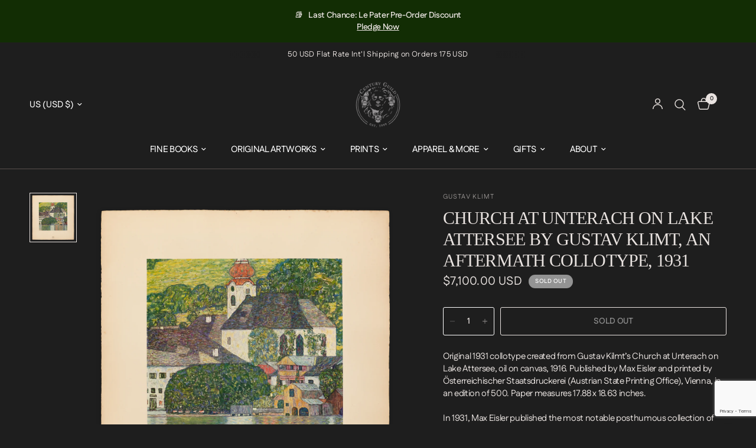

--- FILE ---
content_type: text/html; charset=utf-8
request_url: https://centuryguild.net/products/church-at-unterach-on-lake-attersee
body_size: 49391
content:
<!doctype html><html class="no-js" lang="en" dir="ltr">
	
<head>
	<meta name="facebook-domain-verification" content="vr75q99qiui8a2znszzi4qeuejl1cl" />
	<meta charset="utf-8">
	<meta http-equiv="X-UA-Compatible" content="IE=edge,chrome=1">
	<meta name="viewport" content="width=device-width, initial-scale=1, maximum-scale=5, viewport-fit=cover">
	<meta name="theme-color" content="#1e1e1e">
	<link rel="canonical" href="https://centuryguild.net/products/church-at-unterach-on-lake-attersee">
	<link rel="preconnect" href="https://cdn.shopify.com" crossorigin>
	<link rel="preload" as="style" href="//centuryguild.net/cdn/shop/t/22/assets/app.css?v=74278524780735139271762402270">
<link rel="preload" as="style" href="//centuryguild.net/cdn/shop/t/22/assets/product.css?v=94212072410286502011762400123">
<link rel="preload" as="image" href="//centuryguild.net/cdn/shop/products/J6A9224web.png?v=1620262575&width=375" imagesrcset="//centuryguild.net/cdn/shop/products/J6A9224web.png?v=1620262575&width=375 375w,//centuryguild.net/cdn/shop/products/J6A9224web.png?v=1620262575&width=640 640w,//centuryguild.net/cdn/shop/products/J6A9224web.png?v=1620262575&width=960 960w,//centuryguild.net/cdn/shop/products/J6A9224web.png?v=1620262575&width=1280 1280w" imagesizes="auto">




<link href="//centuryguild.net/cdn/shop/t/22/assets/animations.min.js?v=125778792411641688251753673605" as="script" rel="preload">

<link href="//centuryguild.net/cdn/shop/t/22/assets/header.js?v=53973329853117484881753673606" as="script" rel="preload">
<link href="//centuryguild.net/cdn/shop/t/22/assets/vendor.min.js?v=57769212839167613861753673607" as="script" rel="preload">
<link href="//centuryguild.net/cdn/shop/t/22/assets/app.js?v=39648928339787647271753673605" as="script" rel="preload">
<link href="//centuryguild.net/cdn/shop/t/22/assets/slideshow.js?v=152163310877988040191753673607" as="script" rel="preload">

<script>
window.lazySizesConfig = window.lazySizesConfig || {};
window.lazySizesConfig.expand = 250;
window.lazySizesConfig.loadMode = 1;
window.lazySizesConfig.loadHidden = false;
</script>


	<link rel="icon" type="image/png" href="//centuryguild.net/cdn/shop/files/cg-favicon-1.png?crop=center&height=32&v=1754884979&width=32">

	<title>
	Church at Unterach on Lake Attersee by Gustav Klimt, An Aftermath coll &ndash; Century Guild
	</title>

	
	<meta name="description" content="Original 1931 collotype created from Gustav Kilmt’s Church at Unterach on Lake Attersee, oil on canvas, 1916. Published by Max Eisler and printed by Österreichischer Staatsdruckerei (Austrian State Printing Office), Vienna, in an edition of 500. Available from Century Guild.">
	
<link rel="preconnect" href="https://fonts.shopifycdn.com" crossorigin>

<meta property="og:site_name" content="Century Guild">
<meta property="og:url" content="https://centuryguild.net/products/church-at-unterach-on-lake-attersee">
<meta property="og:title" content="Church at Unterach on Lake Attersee by Gustav Klimt, An Aftermath coll">
<meta property="og:type" content="product">
<meta property="og:description" content="Original 1931 collotype created from Gustav Kilmt’s Church at Unterach on Lake Attersee, oil on canvas, 1916. Published by Max Eisler and printed by Österreichischer Staatsdruckerei (Austrian State Printing Office), Vienna, in an edition of 500. Available from Century Guild."><meta property="og:image" content="http://centuryguild.net/cdn/shop/products/J6A9224web.png?v=1620262575">
  <meta property="og:image:secure_url" content="https://centuryguild.net/cdn/shop/products/J6A9224web.png?v=1620262575">
  <meta property="og:image:width" content="1600">
  <meta property="og:image:height" content="1672"><meta property="og:price:amount" content="7,100.00">
  <meta property="og:price:currency" content="USD"><meta name="twitter:card" content="summary_large_image">
<meta name="twitter:title" content="Church at Unterach on Lake Attersee by Gustav Klimt, An Aftermath coll">
<meta name="twitter:description" content="Original 1931 collotype created from Gustav Kilmt’s Church at Unterach on Lake Attersee, oil on canvas, 1916. Published by Max Eisler and printed by Österreichischer Staatsdruckerei (Austrian State Printing Office), Vienna, in an edition of 500. Available from Century Guild.">


	<link href="//centuryguild.net/cdn/shop/t/22/assets/app.css?v=74278524780735139271762402270" rel="stylesheet" type="text/css" media="all" />

	<style data-shopify>
	@font-face {
  font-family: Fustat;
  font-weight: 400;
  font-style: normal;
  font-display: swap;
  src: url("//centuryguild.net/cdn/fonts/fustat/fustat_n4.c8c001a0c4f8df88093bfdda60937329ec5260a3.woff2") format("woff2"),
       url("//centuryguild.net/cdn/fonts/fustat/fustat_n4.7b4cffcc04c95aee0f5828a80a69c43de4ae85e3.woff") format("woff");
}

@font-face {
  font-family: Fustat;
  font-weight: 500;
  font-style: normal;
  font-display: swap;
  src: url("//centuryguild.net/cdn/fonts/fustat/fustat_n5.6758834b82eb9e4925bd9c1734222905a5fa7b7d.woff2") format("woff2"),
       url("//centuryguild.net/cdn/fonts/fustat/fustat_n5.265c13c60cebbfc70bc82b151dd3e3340c7aaa2f.woff") format("woff");
}

@font-face {
  font-family: Fustat;
  font-weight: 600;
  font-style: normal;
  font-display: swap;
  src: url("//centuryguild.net/cdn/fonts/fustat/fustat_n6.f4bb15de2a3146533ca822cca7093c2ddad659a1.woff2") format("woff2"),
       url("//centuryguild.net/cdn/fonts/fustat/fustat_n6.2fa700d43b599d61e64d1b7fd7cdb678778f9587.woff") format("woff");
}


		@font-face {
  font-family: Baskervville;
  font-weight: 400;
  font-style: normal;
  font-display: swap;
  src: url("//centuryguild.net/cdn/fonts/baskervville/baskervville_n4.6b0d1f33845dccb0601e970c218adacec89de866.woff2") format("woff2"),
       url("//centuryguild.net/cdn/fonts/baskervville/baskervville_n4.2ed594e690e8075ab08aa6b2c3b34b3a5b91366a.woff") format("woff");
}

@font-face {
  font-family: Baskervville;
  font-weight: 400;
  font-style: normal;
  font-display: swap;
  src: url("//centuryguild.net/cdn/fonts/baskervville/baskervville_n4.6b0d1f33845dccb0601e970c218adacec89de866.woff2") format("woff2"),
       url("//centuryguild.net/cdn/fonts/baskervville/baskervville_n4.2ed594e690e8075ab08aa6b2c3b34b3a5b91366a.woff") format("woff");
}

h1,h2,h3,h4,h5,h6,
	.h1,.h2,.h3,.h4,.h5,.h6,
	.logolink.text-logo,
	.heading-font,
	.h1-xlarge,
	.h1-large,
	.customer-addresses .my-address .address-index {
		font-style: normal;
		font-weight: 400;
		font-family: Baskervville, serif;
	}
	body,
	.body-font,
	.thb-product-detail .product-title {
		font-style: normal;
		font-weight: 400;
		font-family: Fustat, sans-serif;
	}
	:root {
		--mobile-swipe-width: calc(90vw - 30px);
		--font-body-scale: 1.0;
		--font-body-line-height-scale: 0.9;
		--font-body-letter-spacing: -0.02em;
		--font-body-medium-weight: 500;
    --font-body-bold-weight: 600;
		--font-announcement-scale: 1.0;
		--font-heading-scale: 1.0;
		--font-heading-line-height-scale: 1.0;
		--font-heading-letter-spacing: -0.03em;
		--font-navigation-scale: 1.0;
		--navigation-item-spacing: 21px;
		--font-product-title-scale: 1.0;
		--font-product-title-line-height-scale: 1.0;
		--button-letter-spacing: -0.02em;
		--button-font-scale: 1.0;

		--bg-body: #1e1e1e;
		--bg-body-rgb: 30,30,30;
		--bg-body-darken: #161616;
		--payment-terms-background-color: #1e1e1e;
		--color-body: #e9e3e0;
		--color-body-rgb: 233,227,224;
		--color-accent: #ffffff;
		--color-accent-rgb: 255,255,255;
		--color-border: #e9e3e0;
		--color-form-border: #dedede;
		--color-overlay-rgb: 0,0,0;

		--shopify-accelerated-checkout-button-block-size: 48px;
		--shopify-accelerated-checkout-inline-alignment: center;
		--shopify-accelerated-checkout-skeleton-animation-duration: 0.25s;

		--color-announcement-bar-text: #e9e3e0;
		--color-announcement-bar-bg: #1e1e1e;

		--color-header-bg: #1e1e1e;
		--color-header-bg-rgb: 30,30,30;
		--color-header-text: #ffffff;
		--color-header-text-rgb: 255,255,255;
		--color-header-links: #ffffff;
		--color-header-links-rgb: 255,255,255;
		--color-header-links-hover: #e9e3e0;
		--color-header-icons: #e9e3e0;
		--color-header-border: #59504c;

		--solid-button-background: #731b09;
		--solid-button-label: #e9e3e0;
		--outline-button-label: #ffffff;
		--button-border-radius: 3px;
		--shopify-accelerated-checkout-button-border-radius: 3px;

		--color-price: #e9e3e0;
		--color-price-discounted: #fff8f6;
		--color-star: #FD9A52;
		--color-dots: #e9e3e0;

		--color-inventory-instock: #279A4B;
		--color-inventory-lowstock: #FB9E5B;

		--section-spacing-mobile: 30px;
		--section-spacing-desktop: 40px;

		--color-badge-text: #ffffff;
		--color-badge-sold-out: #939393;
		--color-badge-sale: #151515;
		
		--color-badge-preorder: #666666;
		--badge-corner-radius: 13px;

		--color-footer-text: #e9e3e0;
		--color-footer-text-rgb: 233,227,224;
		--color-footer-link: #ffffff;
		--color-footer-link-hover: #ffffff;
		--color-footer-border: #59504c;
		--color-footer-border-rgb: 89,80,76;
		--color-footer-bg: #3b3330;
	}.badge[data-badge="pre-order-discount"]{
				background: #000000;
			}
		



</style>


	<script>
		window.theme = window.theme || {};
		theme = {
			settings: {
				money_with_currency_format:"${{amount}}",
				cart_drawer:false,
				product_id: 6561760510035,
			},
			routes: {
				root_url: '/',
				cart_url: '/cart',
				cart_add_url: '/cart/add',
				search_url: '/search',
				cart_change_url: '/cart/change',
				cart_update_url: '/cart/update',
				cart_clear_url: '/cart/clear',
				predictive_search_url: '/search/suggest',
			},
			variantStrings: {
        addToCart: `Add to cart`,
        soldOut: `Sold out`,
        unavailable: `Unavailable`,
        preOrder: `Pre-order`,
      },
			strings: {
				requiresTerms: `You must agree with the terms and conditions of sales to check out`,
				shippingEstimatorNoResults: `Sorry, we do not ship to your address.`,
				shippingEstimatorOneResult: `There is one shipping rate for your address:`,
				shippingEstimatorMultipleResults: `There are several shipping rates for your address:`,
				shippingEstimatorError: `One or more error occurred while retrieving shipping rates:`
			}
		};
	</script>
	<script>window.performance && window.performance.mark && window.performance.mark('shopify.content_for_header.start');</script><meta name="facebook-domain-verification" content="vr75q99qiui8a2znszzi4qeuejl1cl">
<meta name="google-site-verification" content="JyFbmxgsM0dN2o2hm2V1l-lk2B6LM0ZNbVM18QHgoz0">
<meta id="shopify-digital-wallet" name="shopify-digital-wallet" content="/1148312/digital_wallets/dialog">
<meta name="shopify-checkout-api-token" content="705c9702feee9fee05201e563028c044">
<link rel="alternate" type="application/json+oembed" href="https://centuryguild.net/products/church-at-unterach-on-lake-attersee.oembed">
<script async="async" src="/checkouts/internal/preloads.js?locale=en-US"></script>
<link rel="preconnect" href="https://shop.app" crossorigin="anonymous">
<script async="async" src="https://shop.app/checkouts/internal/preloads.js?locale=en-US&shop_id=1148312" crossorigin="anonymous"></script>
<script id="apple-pay-shop-capabilities" type="application/json">{"shopId":1148312,"countryCode":"US","currencyCode":"USD","merchantCapabilities":["supports3DS"],"merchantId":"gid:\/\/shopify\/Shop\/1148312","merchantName":"Century Guild","requiredBillingContactFields":["postalAddress","email"],"requiredShippingContactFields":["postalAddress","email"],"shippingType":"shipping","supportedNetworks":["visa","masterCard","amex","discover","elo","jcb"],"total":{"type":"pending","label":"Century Guild","amount":"1.00"},"shopifyPaymentsEnabled":true,"supportsSubscriptions":true}</script>
<script id="shopify-features" type="application/json">{"accessToken":"705c9702feee9fee05201e563028c044","betas":["rich-media-storefront-analytics"],"domain":"centuryguild.net","predictiveSearch":true,"shopId":1148312,"locale":"en"}</script>
<script>var Shopify = Shopify || {};
Shopify.shop = "centuryguild.myshopify.com";
Shopify.locale = "en";
Shopify.currency = {"active":"USD","rate":"1.0"};
Shopify.country = "US";
Shopify.theme = {"name":"Glamour","id":137429680211,"schema_name":"Reformation","schema_version":"9.0.0","theme_store_id":1762,"role":"main"};
Shopify.theme.handle = "null";
Shopify.theme.style = {"id":null,"handle":null};
Shopify.cdnHost = "centuryguild.net/cdn";
Shopify.routes = Shopify.routes || {};
Shopify.routes.root = "/";</script>
<script type="module">!function(o){(o.Shopify=o.Shopify||{}).modules=!0}(window);</script>
<script>!function(o){function n(){var o=[];function n(){o.push(Array.prototype.slice.apply(arguments))}return n.q=o,n}var t=o.Shopify=o.Shopify||{};t.loadFeatures=n(),t.autoloadFeatures=n()}(window);</script>
<script>
  window.ShopifyPay = window.ShopifyPay || {};
  window.ShopifyPay.apiHost = "shop.app\/pay";
  window.ShopifyPay.redirectState = null;
</script>
<script id="shop-js-analytics" type="application/json">{"pageType":"product"}</script>
<script defer="defer" async type="module" src="//centuryguild.net/cdn/shopifycloud/shop-js/modules/v2/client.init-shop-cart-sync_BT-GjEfc.en.esm.js"></script>
<script defer="defer" async type="module" src="//centuryguild.net/cdn/shopifycloud/shop-js/modules/v2/chunk.common_D58fp_Oc.esm.js"></script>
<script defer="defer" async type="module" src="//centuryguild.net/cdn/shopifycloud/shop-js/modules/v2/chunk.modal_xMitdFEc.esm.js"></script>
<script type="module">
  await import("//centuryguild.net/cdn/shopifycloud/shop-js/modules/v2/client.init-shop-cart-sync_BT-GjEfc.en.esm.js");
await import("//centuryguild.net/cdn/shopifycloud/shop-js/modules/v2/chunk.common_D58fp_Oc.esm.js");
await import("//centuryguild.net/cdn/shopifycloud/shop-js/modules/v2/chunk.modal_xMitdFEc.esm.js");

  window.Shopify.SignInWithShop?.initShopCartSync?.({"fedCMEnabled":true,"windoidEnabled":true});

</script>
<script>
  window.Shopify = window.Shopify || {};
  if (!window.Shopify.featureAssets) window.Shopify.featureAssets = {};
  window.Shopify.featureAssets['shop-js'] = {"shop-cart-sync":["modules/v2/client.shop-cart-sync_DZOKe7Ll.en.esm.js","modules/v2/chunk.common_D58fp_Oc.esm.js","modules/v2/chunk.modal_xMitdFEc.esm.js"],"init-fed-cm":["modules/v2/client.init-fed-cm_B6oLuCjv.en.esm.js","modules/v2/chunk.common_D58fp_Oc.esm.js","modules/v2/chunk.modal_xMitdFEc.esm.js"],"shop-cash-offers":["modules/v2/client.shop-cash-offers_D2sdYoxE.en.esm.js","modules/v2/chunk.common_D58fp_Oc.esm.js","modules/v2/chunk.modal_xMitdFEc.esm.js"],"shop-login-button":["modules/v2/client.shop-login-button_QeVjl5Y3.en.esm.js","modules/v2/chunk.common_D58fp_Oc.esm.js","modules/v2/chunk.modal_xMitdFEc.esm.js"],"pay-button":["modules/v2/client.pay-button_DXTOsIq6.en.esm.js","modules/v2/chunk.common_D58fp_Oc.esm.js","modules/v2/chunk.modal_xMitdFEc.esm.js"],"shop-button":["modules/v2/client.shop-button_DQZHx9pm.en.esm.js","modules/v2/chunk.common_D58fp_Oc.esm.js","modules/v2/chunk.modal_xMitdFEc.esm.js"],"avatar":["modules/v2/client.avatar_BTnouDA3.en.esm.js"],"init-windoid":["modules/v2/client.init-windoid_CR1B-cfM.en.esm.js","modules/v2/chunk.common_D58fp_Oc.esm.js","modules/v2/chunk.modal_xMitdFEc.esm.js"],"init-shop-for-new-customer-accounts":["modules/v2/client.init-shop-for-new-customer-accounts_C_vY_xzh.en.esm.js","modules/v2/client.shop-login-button_QeVjl5Y3.en.esm.js","modules/v2/chunk.common_D58fp_Oc.esm.js","modules/v2/chunk.modal_xMitdFEc.esm.js"],"init-shop-email-lookup-coordinator":["modules/v2/client.init-shop-email-lookup-coordinator_BI7n9ZSv.en.esm.js","modules/v2/chunk.common_D58fp_Oc.esm.js","modules/v2/chunk.modal_xMitdFEc.esm.js"],"init-shop-cart-sync":["modules/v2/client.init-shop-cart-sync_BT-GjEfc.en.esm.js","modules/v2/chunk.common_D58fp_Oc.esm.js","modules/v2/chunk.modal_xMitdFEc.esm.js"],"shop-toast-manager":["modules/v2/client.shop-toast-manager_DiYdP3xc.en.esm.js","modules/v2/chunk.common_D58fp_Oc.esm.js","modules/v2/chunk.modal_xMitdFEc.esm.js"],"init-customer-accounts":["modules/v2/client.init-customer-accounts_D9ZNqS-Q.en.esm.js","modules/v2/client.shop-login-button_QeVjl5Y3.en.esm.js","modules/v2/chunk.common_D58fp_Oc.esm.js","modules/v2/chunk.modal_xMitdFEc.esm.js"],"init-customer-accounts-sign-up":["modules/v2/client.init-customer-accounts-sign-up_iGw4briv.en.esm.js","modules/v2/client.shop-login-button_QeVjl5Y3.en.esm.js","modules/v2/chunk.common_D58fp_Oc.esm.js","modules/v2/chunk.modal_xMitdFEc.esm.js"],"shop-follow-button":["modules/v2/client.shop-follow-button_CqMgW2wH.en.esm.js","modules/v2/chunk.common_D58fp_Oc.esm.js","modules/v2/chunk.modal_xMitdFEc.esm.js"],"checkout-modal":["modules/v2/client.checkout-modal_xHeaAweL.en.esm.js","modules/v2/chunk.common_D58fp_Oc.esm.js","modules/v2/chunk.modal_xMitdFEc.esm.js"],"shop-login":["modules/v2/client.shop-login_D91U-Q7h.en.esm.js","modules/v2/chunk.common_D58fp_Oc.esm.js","modules/v2/chunk.modal_xMitdFEc.esm.js"],"lead-capture":["modules/v2/client.lead-capture_BJmE1dJe.en.esm.js","modules/v2/chunk.common_D58fp_Oc.esm.js","modules/v2/chunk.modal_xMitdFEc.esm.js"],"payment-terms":["modules/v2/client.payment-terms_Ci9AEqFq.en.esm.js","modules/v2/chunk.common_D58fp_Oc.esm.js","modules/v2/chunk.modal_xMitdFEc.esm.js"]};
</script>
<script id="__st">var __st={"a":1148312,"offset":-21600,"reqid":"135ac3c4-8859-4e05-9b3e-8d4d03eb79f6-1769185530","pageurl":"centuryguild.net\/products\/church-at-unterach-on-lake-attersee","u":"df865e9b4252","p":"product","rtyp":"product","rid":6561760510035};</script>
<script>window.ShopifyPaypalV4VisibilityTracking = true;</script>
<script id="captcha-bootstrap">!function(){'use strict';const t='contact',e='account',n='new_comment',o=[[t,t],['blogs',n],['comments',n],[t,'customer']],c=[[e,'customer_login'],[e,'guest_login'],[e,'recover_customer_password'],[e,'create_customer']],r=t=>t.map((([t,e])=>`form[action*='/${t}']:not([data-nocaptcha='true']) input[name='form_type'][value='${e}']`)).join(','),a=t=>()=>t?[...document.querySelectorAll(t)].map((t=>t.form)):[];function s(){const t=[...o],e=r(t);return a(e)}const i='password',u='form_key',d=['recaptcha-v3-token','g-recaptcha-response','h-captcha-response',i],f=()=>{try{return window.sessionStorage}catch{return}},m='__shopify_v',_=t=>t.elements[u];function p(t,e,n=!1){try{const o=window.sessionStorage,c=JSON.parse(o.getItem(e)),{data:r}=function(t){const{data:e,action:n}=t;return t[m]||n?{data:e,action:n}:{data:t,action:n}}(c);for(const[e,n]of Object.entries(r))t.elements[e]&&(t.elements[e].value=n);n&&o.removeItem(e)}catch(o){console.error('form repopulation failed',{error:o})}}const l='form_type',E='cptcha';function T(t){t.dataset[E]=!0}const w=window,h=w.document,L='Shopify',v='ce_forms',y='captcha';let A=!1;((t,e)=>{const n=(g='f06e6c50-85a8-45c8-87d0-21a2b65856fe',I='https://cdn.shopify.com/shopifycloud/storefront-forms-hcaptcha/ce_storefront_forms_captcha_hcaptcha.v1.5.2.iife.js',D={infoText:'Protected by hCaptcha',privacyText:'Privacy',termsText:'Terms'},(t,e,n)=>{const o=w[L][v],c=o.bindForm;if(c)return c(t,g,e,D).then(n);var r;o.q.push([[t,g,e,D],n]),r=I,A||(h.body.append(Object.assign(h.createElement('script'),{id:'captcha-provider',async:!0,src:r})),A=!0)});var g,I,D;w[L]=w[L]||{},w[L][v]=w[L][v]||{},w[L][v].q=[],w[L][y]=w[L][y]||{},w[L][y].protect=function(t,e){n(t,void 0,e),T(t)},Object.freeze(w[L][y]),function(t,e,n,w,h,L){const[v,y,A,g]=function(t,e,n){const i=e?o:[],u=t?c:[],d=[...i,...u],f=r(d),m=r(i),_=r(d.filter((([t,e])=>n.includes(e))));return[a(f),a(m),a(_),s()]}(w,h,L),I=t=>{const e=t.target;return e instanceof HTMLFormElement?e:e&&e.form},D=t=>v().includes(t);t.addEventListener('submit',(t=>{const e=I(t);if(!e)return;const n=D(e)&&!e.dataset.hcaptchaBound&&!e.dataset.recaptchaBound,o=_(e),c=g().includes(e)&&(!o||!o.value);(n||c)&&t.preventDefault(),c&&!n&&(function(t){try{if(!f())return;!function(t){const e=f();if(!e)return;const n=_(t);if(!n)return;const o=n.value;o&&e.removeItem(o)}(t);const e=Array.from(Array(32),(()=>Math.random().toString(36)[2])).join('');!function(t,e){_(t)||t.append(Object.assign(document.createElement('input'),{type:'hidden',name:u})),t.elements[u].value=e}(t,e),function(t,e){const n=f();if(!n)return;const o=[...t.querySelectorAll(`input[type='${i}']`)].map((({name:t})=>t)),c=[...d,...o],r={};for(const[a,s]of new FormData(t).entries())c.includes(a)||(r[a]=s);n.setItem(e,JSON.stringify({[m]:1,action:t.action,data:r}))}(t,e)}catch(e){console.error('failed to persist form',e)}}(e),e.submit())}));const S=(t,e)=>{t&&!t.dataset[E]&&(n(t,e.some((e=>e===t))),T(t))};for(const o of['focusin','change'])t.addEventListener(o,(t=>{const e=I(t);D(e)&&S(e,y())}));const B=e.get('form_key'),M=e.get(l),P=B&&M;t.addEventListener('DOMContentLoaded',(()=>{const t=y();if(P)for(const e of t)e.elements[l].value===M&&p(e,B);[...new Set([...A(),...v().filter((t=>'true'===t.dataset.shopifyCaptcha))])].forEach((e=>S(e,t)))}))}(h,new URLSearchParams(w.location.search),n,t,e,['guest_login'])})(!0,!0)}();</script>
<script integrity="sha256-4kQ18oKyAcykRKYeNunJcIwy7WH5gtpwJnB7kiuLZ1E=" data-source-attribution="shopify.loadfeatures" defer="defer" src="//centuryguild.net/cdn/shopifycloud/storefront/assets/storefront/load_feature-a0a9edcb.js" crossorigin="anonymous"></script>
<script crossorigin="anonymous" defer="defer" src="//centuryguild.net/cdn/shopifycloud/storefront/assets/shopify_pay/storefront-65b4c6d7.js?v=20250812"></script>
<script data-source-attribution="shopify.dynamic_checkout.dynamic.init">var Shopify=Shopify||{};Shopify.PaymentButton=Shopify.PaymentButton||{isStorefrontPortableWallets:!0,init:function(){window.Shopify.PaymentButton.init=function(){};var t=document.createElement("script");t.src="https://centuryguild.net/cdn/shopifycloud/portable-wallets/latest/portable-wallets.en.js",t.type="module",document.head.appendChild(t)}};
</script>
<script data-source-attribution="shopify.dynamic_checkout.buyer_consent">
  function portableWalletsHideBuyerConsent(e){var t=document.getElementById("shopify-buyer-consent"),n=document.getElementById("shopify-subscription-policy-button");t&&n&&(t.classList.add("hidden"),t.setAttribute("aria-hidden","true"),n.removeEventListener("click",e))}function portableWalletsShowBuyerConsent(e){var t=document.getElementById("shopify-buyer-consent"),n=document.getElementById("shopify-subscription-policy-button");t&&n&&(t.classList.remove("hidden"),t.removeAttribute("aria-hidden"),n.addEventListener("click",e))}window.Shopify?.PaymentButton&&(window.Shopify.PaymentButton.hideBuyerConsent=portableWalletsHideBuyerConsent,window.Shopify.PaymentButton.showBuyerConsent=portableWalletsShowBuyerConsent);
</script>
<script>
  function portableWalletsCleanup(e){e&&e.src&&console.error("Failed to load portable wallets script "+e.src);var t=document.querySelectorAll("shopify-accelerated-checkout .shopify-payment-button__skeleton, shopify-accelerated-checkout-cart .wallet-cart-button__skeleton"),e=document.getElementById("shopify-buyer-consent");for(let e=0;e<t.length;e++)t[e].remove();e&&e.remove()}function portableWalletsNotLoadedAsModule(e){e instanceof ErrorEvent&&"string"==typeof e.message&&e.message.includes("import.meta")&&"string"==typeof e.filename&&e.filename.includes("portable-wallets")&&(window.removeEventListener("error",portableWalletsNotLoadedAsModule),window.Shopify.PaymentButton.failedToLoad=e,"loading"===document.readyState?document.addEventListener("DOMContentLoaded",window.Shopify.PaymentButton.init):window.Shopify.PaymentButton.init())}window.addEventListener("error",portableWalletsNotLoadedAsModule);
</script>

<script type="module" src="https://centuryguild.net/cdn/shopifycloud/portable-wallets/latest/portable-wallets.en.js" onError="portableWalletsCleanup(this)" crossorigin="anonymous"></script>
<script nomodule>
  document.addEventListener("DOMContentLoaded", portableWalletsCleanup);
</script>

<script id='scb4127' type='text/javascript' async='' src='https://centuryguild.net/cdn/shopifycloud/privacy-banner/storefront-banner.js'></script><link id="shopify-accelerated-checkout-styles" rel="stylesheet" media="screen" href="https://centuryguild.net/cdn/shopifycloud/portable-wallets/latest/accelerated-checkout-backwards-compat.css" crossorigin="anonymous">
<style id="shopify-accelerated-checkout-cart">
        #shopify-buyer-consent {
  margin-top: 1em;
  display: inline-block;
  width: 100%;
}

#shopify-buyer-consent.hidden {
  display: none;
}

#shopify-subscription-policy-button {
  background: none;
  border: none;
  padding: 0;
  text-decoration: underline;
  font-size: inherit;
  cursor: pointer;
}

#shopify-subscription-policy-button::before {
  box-shadow: none;
}

      </style>

<script>window.performance && window.performance.mark && window.performance.mark('shopify.content_for_header.end');</script> <!-- Header hook for plugins -->

	<script>document.documentElement.className = document.documentElement.className.replace('no-js', 'js');</script>
	



	
<style>
/* Cart titles */
.template-cart a[href*="/products/"] {
  font-family: var(--font-heading, Baskerville, serif) !important;
  font-size: 1.3em !important;
  font-weight: 500 !important;
  line-height: 1.25 !important;
  letter-spacing: -0.02em !important;
  margin-bottom: 0.25em !important;
}

/* Subtext under the title */
.template-cart a[href*="/products/"] ~ *,
.template-cart a[href*="/products/"] ~ * * {
  font-family: var(--font-body, Fustat, sans-serif) !important;
  font-weight: 400 !important;
  font-size: 1rem !important;
  line-height: 1.55 !important;
  letter-spacing: -0.02em !important;
  text-transform: none !important;
}

/* Variant line — force inline to prevent awkward breaks */
.template-cart .cart-item__meta,
.template-cart .cart__product-meta,
.template-cart .product-option,
.template-cart a[href*="/products/"] + * ,
.template-cart a[href*="/products/"] + * * {
  display:inline !important;              /* inline keeps it flowing */
  font-family: var(--font-body, Fustat, sans-serif) !important;
  font-size: .92rem !important;
  font-style: italic !important;
  font-weight: 600 !important;
  line-height: 1.45 !important;
  letter-spacing: -0.01em !important;
  opacity: 0.9;
  margin: 0 .25em 0 0 !important;         /* small spacing, no block gap */
}

/* Add spacing after the whole variant block */
.template-cart .cart-item__meta:last-child,
.template-cart .cart__product-meta:last-child,
.template-cart .product-option:last-child {
  margin-right: 0 !important;
  margin-bottom: 0.4em !important;
  display:block !important;               /* block only at the end */
}

/* Kill uppercase utility classes in cart only */
.template-cart .uppercase,
.template-cart .text--uppercase {
  text-transform: none !important;
}
</style>





<style>
/* ===== Slideshow base vars ===== */
.slideshow__slide{
  --btn-bg:#800000; --btn-bg-hover:#5a0000;
  --btn-border:#1b1b1b; --btn-shadow:0 2px 4px rgba(0,0,0,.25);
  --btn-min:180px; --btn-max:240px; --btn-pad:.65rem 1.1rem; --btn-radius:0;

  --slide-shadow:0 2px 6px rgba(0,0,0,.55);
}

/* Buttons (desktop + mobile colors) */
.slideshow .button:not(.button--outline),
.slideshow .btn:not(.btn--outline),
.hero .button:not(.button--outline),
.hero .btn:not(.btn--outline){
  background:var(--btn-bg)!important;color:#fff!important;
  border:1px solid var(--btn-border)!important;
  box-shadow:var(--btn-shadow)!important;
}
.slideshow .button:not(.button--outline):hover,
.slideshow .btn:not(.btn--outline):hover,
.hero .button:not(.button--outline):hover,
.hero .btn:not(.btn--outline):hover{background:var(--btn-bg-hover)!important}

/* ===== Desktop only: keep title on one line ===== */
@media (min-width:1024px){
  .slideshow__slide .slideshow__slide-content .slideshow__slide-content--heading{white-space:nowrap!important}
  .slideshow__slide .slideshow__slide-content .slideshow__slide-content--heading.split-text .line-child{display:inline!important}
}

/* ===== Mobile only: text + buttons ===== */
@media (max-width:767px){
  /* contain & center */
  .slideshow__slide .slideshow__slide-inner .slideshow__slide-content{
    max-width:84vw;margin:0 auto;text-align:center;
  }

  /* subheading */
  .slideshow__slide .subheading{
    font-size:.8rem!important;
    margin:0 0 .4rem!important;
    letter-spacing:.1em;
    text-shadow:0 1px 3px rgba(0,0,0,.45)!important;
  }

  /* title */
  .slideshow__slide .slideshow__slide-content--heading{
    white-space:normal!important;
    font-size:clamp(22px,6vw,28px)!important;
    line-height:1.15!important;
    margin:.25rem 0 .5rem!important;
    text-shadow:0 1px 3px rgba(0,0,0,.45)!important;
  }

  /* description */
  .slideshow__slide .description-size--medium{
    font-size:clamp(14px,4.2vw,17px)!important;
    line-height:1.42!important;
    margin:.3rem 0 .8rem!important; /* <-- extra space below before buttons */
    text-shadow:0 1px 3px rgba(0,0,0,.45)!important;
  }

  /* buttons stacked with small gaps */
  .slideshow__slide .button-overflow-container{margin-top:.35rem!important}
  .slideshow__slide .button-overflow-container+.button-overflow-container{margin-top:.3rem!important}

  /* button style */
  .slideshow__slide .slideshow__slide-inner .slideshow__slide-content a.button,
  .slideshow__slide .slideshow__slide-inner .slideshow__slide-content a.btn{
    display:flex!important;align-items:center!important;justify-content:center!important;
    line-height:1.15!important;
    padding:var(--btn-pad)!important;
    min-width:var(--btn-min);max-width:var(--btn-max);
    width:auto;margin:0 auto;
    border-radius:var(--btn-radius)!important;
    box-shadow:0 2px 4px rgba(0,0,0,.18)!important;
  }
  .slideshow__slide .slideshow__slide-inner .slideshow__slide-content a.button>span,
  .slideshow__slide .slideshow__slide-inner .slideshow__slide-content a.btn>span{
    display:block;line-height:1.15!important;
  }
}
</style>




<!-- BEGIN app block: shopify://apps/judge-me-reviews/blocks/judgeme_core/61ccd3b1-a9f2-4160-9fe9-4fec8413e5d8 --><!-- Start of Judge.me Core -->






<link rel="dns-prefetch" href="https://cdnwidget.judge.me">
<link rel="dns-prefetch" href="https://cdn.judge.me">
<link rel="dns-prefetch" href="https://cdn1.judge.me">
<link rel="dns-prefetch" href="https://api.judge.me">

<script data-cfasync='false' class='jdgm-settings-script'>window.jdgmSettings={"pagination":5,"disable_web_reviews":true,"badge_no_review_text":"No reviews","badge_n_reviews_text":"{{ n }} review/reviews","badge_star_color":"#E9E3E0","hide_badge_preview_if_no_reviews":true,"badge_hide_text":false,"enforce_center_preview_badge":false,"widget_title":"Customer Reviews","widget_open_form_text":"Write a review","widget_close_form_text":"Cancel","widget_refresh_page_text":"Refresh page","widget_summary_text":"Based on {{ number_of_reviews }} review/reviews","widget_no_review_text":"Be the first to write a review","widget_name_field_text":"Display name","widget_verified_name_field_text":"Verified Name (public)","widget_name_placeholder_text":"Display name","widget_required_field_error_text":"This field is required.","widget_email_field_text":"Email address","widget_verified_email_field_text":"Verified Email (private, can not be edited)","widget_email_placeholder_text":"Your email address","widget_email_field_error_text":"Please enter a valid email address.","widget_rating_field_text":"Rating","widget_review_title_field_text":"Review Title","widget_review_title_placeholder_text":"Give your review a title","widget_review_body_field_text":"Review content","widget_review_body_placeholder_text":"Start writing here...","widget_pictures_field_text":"Picture/Video (optional)","widget_submit_review_text":"Submit Review","widget_submit_verified_review_text":"Submit Verified Review","widget_submit_success_msg_with_auto_publish":"Thank you! Please refresh the page in a few moments to see your review. You can remove or edit your review by logging into \u003ca href='https://judge.me/login' target='_blank' rel='nofollow noopener'\u003eJudge.me\u003c/a\u003e","widget_submit_success_msg_no_auto_publish":"Thank you! Your review will be published as soon as it is approved by the shop admin. You can remove or edit your review by logging into \u003ca href='https://judge.me/login' target='_blank' rel='nofollow noopener'\u003eJudge.me\u003c/a\u003e","widget_show_default_reviews_out_of_total_text":"Showing {{ n_reviews_shown }} out of {{ n_reviews }} reviews.","widget_show_all_link_text":"Show all","widget_show_less_link_text":"Show less","widget_author_said_text":"{{ reviewer_name }} said:","widget_days_text":"{{ n }} days ago","widget_weeks_text":"{{ n }} week/weeks ago","widget_months_text":"{{ n }} month/months ago","widget_years_text":"{{ n }} year/years ago","widget_yesterday_text":"Yesterday","widget_today_text":"Today","widget_replied_text":"\u003e\u003e {{ shop_name }} replied:","widget_read_more_text":"Read more","widget_reviewer_name_as_initial":"first_name_only","widget_rating_filter_color":"#818181","widget_rating_filter_see_all_text":"See all reviews","widget_sorting_most_recent_text":"Most Recent","widget_sorting_highest_rating_text":"Highest Rating","widget_sorting_lowest_rating_text":"Lowest Rating","widget_sorting_with_pictures_text":"Only Pictures","widget_sorting_most_helpful_text":"Most Helpful","widget_open_question_form_text":"Ask a question","widget_reviews_subtab_text":"Reviews","widget_questions_subtab_text":"Questions","widget_question_label_text":"Question","widget_answer_label_text":"Answer","widget_question_placeholder_text":"Write your question here","widget_submit_question_text":"Submit Question","widget_question_submit_success_text":"Thank you for your question! We will notify you once it gets answered.","widget_star_color":"#A3941E","verified_badge_text":"Verified","verified_badge_bg_color":"","verified_badge_text_color":"","verified_badge_placement":"left-of-reviewer-name","widget_review_max_height":3,"widget_hide_border":false,"widget_social_share":false,"widget_thumb":true,"widget_review_location_show":false,"widget_location_format":"","all_reviews_include_out_of_store_products":true,"all_reviews_out_of_store_text":"(out of store)","all_reviews_pagination":100,"all_reviews_product_name_prefix_text":"about","enable_review_pictures":true,"enable_question_anwser":false,"widget_theme":"","review_date_format":"mm/dd/yyyy","default_sort_method":"highest-rating","widget_product_reviews_subtab_text":"Product Reviews","widget_shop_reviews_subtab_text":"Shop Reviews","widget_other_products_reviews_text":"Reviews for other products","widget_store_reviews_subtab_text":"Store reviews","widget_no_store_reviews_text":"This store hasn't received any reviews yet","widget_web_restriction_product_reviews_text":"This product hasn't received any reviews yet","widget_no_items_text":"No items found","widget_show_more_text":"Show more","widget_write_a_store_review_text":"Write a Store Review","widget_other_languages_heading":"Reviews in Other Languages","widget_translate_review_text":"Translate review to {{ language }}","widget_translating_review_text":"Translating...","widget_show_original_translation_text":"Show original ({{ language }})","widget_translate_review_failed_text":"Review couldn't be translated.","widget_translate_review_retry_text":"Retry","widget_translate_review_try_again_later_text":"Try again later","show_product_url_for_grouped_product":true,"widget_sorting_pictures_first_text":"Pictures First","show_pictures_on_all_rev_page_mobile":false,"show_pictures_on_all_rev_page_desktop":false,"floating_tab_hide_mobile_install_preference":false,"floating_tab_button_name":"★ Reviews","floating_tab_title":"Let customers speak for us","floating_tab_button_color":"","floating_tab_button_background_color":"","floating_tab_url":"","floating_tab_url_enabled":false,"floating_tab_tab_style":"text","all_reviews_text_badge_text":"Customers rate us {{ shop.metafields.judgeme.all_reviews_rating | round: 1 }}/5 based on {{ shop.metafields.judgeme.all_reviews_count }} reviews.","all_reviews_text_badge_text_branded_style":"{{ shop.metafields.judgeme.all_reviews_rating | round: 1 }} out of 5 stars based on {{ shop.metafields.judgeme.all_reviews_count }} reviews","is_all_reviews_text_badge_a_link":false,"show_stars_for_all_reviews_text_badge":false,"all_reviews_text_badge_url":"","all_reviews_text_style":"branded","all_reviews_text_color_style":"custom","all_reviews_text_color":"#E9E3E0","all_reviews_text_show_jm_brand":true,"featured_carousel_show_header":true,"featured_carousel_title":"Learn why our books are treasured","testimonials_carousel_title":"Customers are saying","videos_carousel_title":"Real customer stories","cards_carousel_title":"Customers are saying","featured_carousel_count_text":"from {{ n }} reviews","featured_carousel_add_link_to_all_reviews_page":false,"featured_carousel_url":"","featured_carousel_show_images":false,"featured_carousel_autoslide_interval":5,"featured_carousel_arrows_on_the_sides":true,"featured_carousel_height":250,"featured_carousel_width":80,"featured_carousel_image_size":0,"featured_carousel_image_height":250,"featured_carousel_arrow_color":"#eeeeee","verified_count_badge_style":"branded","verified_count_badge_orientation":"horizontal","verified_count_badge_color_style":"judgeme_brand_color","verified_count_badge_color":"#108474","is_verified_count_badge_a_link":false,"verified_count_badge_url":"","verified_count_badge_show_jm_brand":true,"widget_rating_preset_default":5,"widget_first_sub_tab":"product-reviews","widget_show_histogram":true,"widget_histogram_use_custom_color":true,"widget_pagination_use_custom_color":false,"widget_star_use_custom_color":false,"widget_verified_badge_use_custom_color":false,"widget_write_review_use_custom_color":false,"picture_reminder_submit_button":"Upload Pictures","enable_review_videos":true,"mute_video_by_default":true,"widget_sorting_videos_first_text":"Videos First","widget_review_pending_text":"Pending","featured_carousel_items_for_large_screen":3,"social_share_options_order":"Facebook,Twitter","remove_microdata_snippet":false,"disable_json_ld":false,"enable_json_ld_products":false,"preview_badge_show_question_text":false,"preview_badge_no_question_text":"No questions","preview_badge_n_question_text":"{{ number_of_questions }} question/questions","qa_badge_show_icon":false,"qa_badge_position":"same-row","remove_judgeme_branding":true,"widget_add_search_bar":false,"widget_search_bar_placeholder":"Search","widget_sorting_verified_only_text":"Verified only","featured_carousel_theme":"card","featured_carousel_show_rating":true,"featured_carousel_show_title":true,"featured_carousel_show_body":true,"featured_carousel_show_date":false,"featured_carousel_show_reviewer":true,"featured_carousel_show_product":true,"featured_carousel_header_background_color":"#108474","featured_carousel_header_text_color":"#ffffff","featured_carousel_name_product_separator":"reviewed","featured_carousel_full_star_background":"#1E1E1E","featured_carousel_empty_star_background":"#000000","featured_carousel_vertical_theme_background":"#f9fafb","featured_carousel_verified_badge_enable":true,"featured_carousel_verified_badge_color":"#108474","featured_carousel_border_style":"round","featured_carousel_review_line_length_limit":3,"featured_carousel_more_reviews_button_text":"Read more reviews","featured_carousel_view_product_button_text":"View product","all_reviews_page_load_reviews_on":"scroll","all_reviews_page_load_more_text":"Load More Reviews","disable_fb_tab_reviews":false,"enable_ajax_cdn_cache":false,"widget_advanced_speed_features":5,"widget_public_name_text":"displayed publicly like","default_reviewer_name":"John Smith","default_reviewer_name_has_non_latin":true,"widget_reviewer_anonymous":"Anonymous","medals_widget_title":"Judge.me Review Medals","medals_widget_background_color":"#f9fafb","medals_widget_position":"footer_all_pages","medals_widget_border_color":"#f9fafb","medals_widget_verified_text_position":"left","medals_widget_use_monochromatic_version":false,"medals_widget_elements_color":"#108474","show_reviewer_avatar":false,"widget_invalid_yt_video_url_error_text":"Not a YouTube video URL","widget_max_length_field_error_text":"Please enter no more than {0} characters.","widget_show_country_flag":false,"widget_show_collected_via_shop_app":true,"widget_verified_by_shop_badge_style":"light","widget_verified_by_shop_text":"Verified by Shop","widget_show_photo_gallery":false,"widget_load_with_code_splitting":true,"widget_ugc_install_preference":false,"widget_ugc_title":"Made by us, Shared by you","widget_ugc_subtitle":"Tag us to see your picture featured in our page","widget_ugc_arrows_color":"#ffffff","widget_ugc_primary_button_text":"Buy Now","widget_ugc_primary_button_background_color":"#108474","widget_ugc_primary_button_text_color":"#ffffff","widget_ugc_primary_button_border_width":"0","widget_ugc_primary_button_border_style":"none","widget_ugc_primary_button_border_color":"#108474","widget_ugc_primary_button_border_radius":"25","widget_ugc_secondary_button_text":"Load More","widget_ugc_secondary_button_background_color":"#ffffff","widget_ugc_secondary_button_text_color":"#108474","widget_ugc_secondary_button_border_width":"2","widget_ugc_secondary_button_border_style":"solid","widget_ugc_secondary_button_border_color":"#108474","widget_ugc_secondary_button_border_radius":"25","widget_ugc_reviews_button_text":"View Reviews","widget_ugc_reviews_button_background_color":"#ffffff","widget_ugc_reviews_button_text_color":"#108474","widget_ugc_reviews_button_border_width":"2","widget_ugc_reviews_button_border_style":"solid","widget_ugc_reviews_button_border_color":"#108474","widget_ugc_reviews_button_border_radius":"25","widget_ugc_reviews_button_link_to":"judgeme-reviews-page","widget_ugc_show_post_date":true,"widget_ugc_max_width":"800","widget_rating_metafield_value_type":true,"widget_primary_color":"#B1B1B1","widget_enable_secondary_color":false,"widget_secondary_color":"#edf5f5","widget_summary_average_rating_text":"{{ average_rating }} out of 5","widget_media_grid_title":"Customer photos \u0026 videos","widget_media_grid_see_more_text":"See more","widget_round_style":true,"widget_show_product_medals":false,"widget_verified_by_judgeme_text":"Verified by Judge.me","widget_show_store_medals":false,"widget_verified_by_judgeme_text_in_store_medals":"Verified by Judge.me","widget_media_field_exceed_quantity_message":"Sorry, we can only accept {{ max_media }} for one review.","widget_media_field_exceed_limit_message":"{{ file_name }} is too large, please select a {{ media_type }} less than {{ size_limit }}MB.","widget_review_submitted_text":"Review Submitted!","widget_question_submitted_text":"Question Submitted!","widget_close_form_text_question":"Cancel","widget_write_your_answer_here_text":"Write your answer here","widget_enabled_branded_link":true,"widget_show_collected_by_judgeme":false,"widget_reviewer_name_color":"","widget_write_review_text_color":"#DEDEDE","widget_write_review_bg_color":"#1E1E1E","widget_collected_by_judgeme_text":"collected by Judge.me","widget_pagination_type":"load_more","widget_load_more_text":"Load More","widget_load_more_color":"#108474","widget_full_review_text":"Full Review","widget_read_more_reviews_text":"Read More Reviews","widget_read_questions_text":"Read Questions","widget_questions_and_answers_text":"Questions \u0026 Answers","widget_verified_by_text":"Verified by","widget_verified_text":"Verified","widget_number_of_reviews_text":"{{ number_of_reviews }} reviews","widget_back_button_text":"Back","widget_next_button_text":"Next","widget_custom_forms_filter_button":"Filters","custom_forms_style":"horizontal","widget_show_review_information":false,"how_reviews_are_collected":"How reviews are collected?","widget_show_review_keywords":true,"widget_gdpr_statement":"How we use your data: We'll only contact you about the review you left, and only if necessary. By submitting your review, you agree to Judge.me's \u003ca href='https://judge.me/terms' target='_blank' rel='nofollow noopener'\u003eterms\u003c/a\u003e, \u003ca href='https://judge.me/privacy' target='_blank' rel='nofollow noopener'\u003eprivacy\u003c/a\u003e and \u003ca href='https://judge.me/content-policy' target='_blank' rel='nofollow noopener'\u003econtent\u003c/a\u003e policies.","widget_multilingual_sorting_enabled":false,"widget_translate_review_content_enabled":false,"widget_translate_review_content_method":"manual","popup_widget_review_selection":"automatically_with_pictures","popup_widget_round_border_style":true,"popup_widget_show_title":true,"popup_widget_show_body":true,"popup_widget_show_reviewer":false,"popup_widget_show_product":true,"popup_widget_show_pictures":true,"popup_widget_use_review_picture":true,"popup_widget_show_on_home_page":true,"popup_widget_show_on_product_page":true,"popup_widget_show_on_collection_page":true,"popup_widget_show_on_cart_page":true,"popup_widget_position":"bottom_left","popup_widget_first_review_delay":5,"popup_widget_duration":5,"popup_widget_interval":5,"popup_widget_review_count":5,"popup_widget_hide_on_mobile":true,"review_snippet_widget_round_border_style":true,"review_snippet_widget_card_color":"#1B1B1B","review_snippet_widget_slider_arrows_background_color":"#EAE2E2","review_snippet_widget_slider_arrows_color":"#000000","review_snippet_widget_star_color":"#D9C111","show_product_variant":true,"all_reviews_product_variant_label_text":"Variant: ","widget_show_verified_branding":true,"widget_ai_summary_title":"Customers say","widget_ai_summary_disclaimer":"AI-powered review summary based on recent customer reviews","widget_show_ai_summary":false,"widget_show_ai_summary_bg":false,"widget_show_review_title_input":true,"redirect_reviewers_invited_via_email":"external_form","request_store_review_after_product_review":false,"request_review_other_products_in_order":false,"review_form_color_scheme":"default","review_form_corner_style":"square","review_form_star_color":{},"review_form_text_color":"#333333","review_form_background_color":"#ffffff","review_form_field_background_color":"#fafafa","review_form_button_color":{},"review_form_button_text_color":"#ffffff","review_form_modal_overlay_color":"#000000","review_content_screen_title_text":"How would you rate this product?","review_content_introduction_text":"We would love it if you would share a bit about your experience.","store_review_form_title_text":"How would you rate this store?","store_review_form_introduction_text":"We would love it if you would share a bit about your experience.","show_review_guidance_text":true,"one_star_review_guidance_text":"Poor","five_star_review_guidance_text":"Great","customer_information_screen_title_text":"About you","customer_information_introduction_text":"Please tell us more about you.","custom_questions_screen_title_text":"Your experience in more detail","custom_questions_introduction_text":"Here are a few questions to help us understand more about your experience.","review_submitted_screen_title_text":"Thanks for your review!","review_submitted_screen_thank_you_text":"We are processing it and it will appear on the store soon.","review_submitted_screen_email_verification_text":"Please confirm your email by clicking the link we just sent you. This helps us keep reviews authentic.","review_submitted_request_store_review_text":"Would you like to share your experience of shopping with us?","review_submitted_review_other_products_text":"Would you like to review these products?","store_review_screen_title_text":"Would you like to share your experience of shopping with us?","store_review_introduction_text":"We value your feedback and use it to improve. Please share any thoughts or suggestions you have.","reviewer_media_screen_title_picture_text":"Share a picture","reviewer_media_introduction_picture_text":"Upload a photo to support your review.","reviewer_media_screen_title_video_text":"Share a video","reviewer_media_introduction_video_text":"Upload a video to support your review.","reviewer_media_screen_title_picture_or_video_text":"Share a picture or video","reviewer_media_introduction_picture_or_video_text":"Upload a photo or video to support your review.","reviewer_media_youtube_url_text":"Paste your Youtube URL here","advanced_settings_next_step_button_text":"Next","advanced_settings_close_review_button_text":"Close","modal_write_review_flow":false,"write_review_flow_required_text":"Required","write_review_flow_privacy_message_text":"We respect your privacy.","write_review_flow_anonymous_text":"Post review as anonymous","write_review_flow_visibility_text":"This won't be visible to other customers.","write_review_flow_multiple_selection_help_text":"Select as many as you like","write_review_flow_single_selection_help_text":"Select one option","write_review_flow_required_field_error_text":"This field is required","write_review_flow_invalid_email_error_text":"Please enter a valid email address","write_review_flow_max_length_error_text":"Max. {{ max_length }} characters.","write_review_flow_media_upload_text":"\u003cb\u003eClick to upload\u003c/b\u003e or drag and drop","write_review_flow_gdpr_statement":"We'll only contact you about your review if necessary. By submitting your review, you agree to our \u003ca href='https://judge.me/terms' target='_blank' rel='nofollow noopener'\u003eterms and conditions\u003c/a\u003e and \u003ca href='https://judge.me/privacy' target='_blank' rel='nofollow noopener'\u003eprivacy policy\u003c/a\u003e.","rating_only_reviews_enabled":false,"show_negative_reviews_help_screen":false,"new_review_flow_help_screen_rating_threshold":3,"negative_review_resolution_screen_title_text":"Tell us more","negative_review_resolution_text":"Your experience matters to us. If there were issues with your purchase, we're here to help. Feel free to reach out to us, we'd love the opportunity to make things right.","negative_review_resolution_button_text":"Contact us","negative_review_resolution_proceed_with_review_text":"Leave a review","negative_review_resolution_subject":"Issue with purchase from {{ shop_name }}.{{ order_name }}","preview_badge_collection_page_install_status":false,"widget_review_custom_css":".jdgm-widget, .jdgm-rev {background:#1E1E1E!important;color:#e5e2dd!important}\n.jdgm-star, .jdgm-star__icon {color:#c7a870!important}\n.jdgm-widget-title {color:#e5e2dd!important}\n.jdgm-btn {background:#111!important;border:1px solid #c7a870!important;color:#c7a870!important}\n.jdgm-btn:hover {background:#c7a870!important;color:#111!important}\n","preview_badge_custom_css":"","preview_badge_stars_count":"5-stars","featured_carousel_custom_css":"/* Make Judge.me carousel text smaller */\n.jdgm-rev__content{font-size:.7rem!important;line-height:1.35!important}\n.jdgm-rev__title{font-size:.7rem!important;line-height:1.3!important}\n.jdgm-rev__author{font-size:.7rem!important;line-height:1.3!important}","floating_tab_custom_css":"","all_reviews_widget_custom_css":"","medals_widget_custom_css":"","verified_badge_custom_css":"","all_reviews_text_custom_css":"","transparency_badges_collected_via_store_invite":false,"transparency_badges_from_another_provider":false,"transparency_badges_collected_from_store_visitor":false,"transparency_badges_collected_by_verified_review_provider":false,"transparency_badges_earned_reward":false,"transparency_badges_collected_via_store_invite_text":"Review collected via store invitation","transparency_badges_from_another_provider_text":"Review collected from another provider","transparency_badges_collected_from_store_visitor_text":"Review collected from a store visitor","transparency_badges_written_in_google_text":"Review written in Google","transparency_badges_written_in_etsy_text":"Review written in Etsy","transparency_badges_written_in_shop_app_text":"Review written in Shop App","transparency_badges_earned_reward_text":"Review earned a reward for future purchase","product_review_widget_per_page":10,"widget_store_review_label_text":"Review about the store","checkout_comment_extension_title_on_product_page":"Customer Comments","checkout_comment_extension_num_latest_comment_show":5,"checkout_comment_extension_format":"name_and_timestamp","checkout_comment_customer_name":"last_initial","checkout_comment_comment_notification":true,"preview_badge_collection_page_install_preference":false,"preview_badge_home_page_install_preference":false,"preview_badge_product_page_install_preference":false,"review_widget_install_preference":"","review_carousel_install_preference":false,"floating_reviews_tab_install_preference":"none","verified_reviews_count_badge_install_preference":false,"all_reviews_text_install_preference":false,"review_widget_best_location":false,"judgeme_medals_install_preference":false,"review_widget_revamp_enabled":false,"review_widget_qna_enabled":false,"review_widget_header_theme":"minimal","review_widget_widget_title_enabled":true,"review_widget_header_text_size":"medium","review_widget_header_text_weight":"regular","review_widget_average_rating_style":"compact","review_widget_bar_chart_enabled":true,"review_widget_bar_chart_type":"numbers","review_widget_bar_chart_style":"standard","review_widget_expanded_media_gallery_enabled":false,"review_widget_reviews_section_theme":"standard","review_widget_image_style":"thumbnails","review_widget_review_image_ratio":"square","review_widget_stars_size":"medium","review_widget_verified_badge":"standard_text","review_widget_review_title_text_size":"medium","review_widget_review_text_size":"medium","review_widget_review_text_length":"medium","review_widget_number_of_columns_desktop":3,"review_widget_carousel_transition_speed":5,"review_widget_custom_questions_answers_display":"always","review_widget_button_text_color":"#FFFFFF","review_widget_text_color":"#000000","review_widget_lighter_text_color":"#7B7B7B","review_widget_corner_styling":"soft","review_widget_review_word_singular":"review","review_widget_review_word_plural":"reviews","review_widget_voting_label":"Helpful?","review_widget_shop_reply_label":"Reply from {{ shop_name }}:","review_widget_filters_title":"Filters","qna_widget_question_word_singular":"Question","qna_widget_question_word_plural":"Questions","qna_widget_answer_reply_label":"Answer from {{ answerer_name }}:","qna_content_screen_title_text":"Ask a question about this product","qna_widget_question_required_field_error_text":"Please enter your question.","qna_widget_flow_gdpr_statement":"We'll only contact you about your question if necessary. By submitting your question, you agree to our \u003ca href='https://judge.me/terms' target='_blank' rel='nofollow noopener'\u003eterms and conditions\u003c/a\u003e and \u003ca href='https://judge.me/privacy' target='_blank' rel='nofollow noopener'\u003eprivacy policy\u003c/a\u003e.","qna_widget_question_submitted_text":"Thanks for your question!","qna_widget_close_form_text_question":"Close","qna_widget_question_submit_success_text":"We’ll notify you by email when your question is answered.","all_reviews_widget_v2025_enabled":false,"all_reviews_widget_v2025_header_theme":"default","all_reviews_widget_v2025_widget_title_enabled":true,"all_reviews_widget_v2025_header_text_size":"medium","all_reviews_widget_v2025_header_text_weight":"regular","all_reviews_widget_v2025_average_rating_style":"compact","all_reviews_widget_v2025_bar_chart_enabled":true,"all_reviews_widget_v2025_bar_chart_type":"numbers","all_reviews_widget_v2025_bar_chart_style":"standard","all_reviews_widget_v2025_expanded_media_gallery_enabled":false,"all_reviews_widget_v2025_show_store_medals":true,"all_reviews_widget_v2025_show_photo_gallery":true,"all_reviews_widget_v2025_show_review_keywords":false,"all_reviews_widget_v2025_show_ai_summary":false,"all_reviews_widget_v2025_show_ai_summary_bg":false,"all_reviews_widget_v2025_add_search_bar":false,"all_reviews_widget_v2025_default_sort_method":"most-recent","all_reviews_widget_v2025_reviews_per_page":10,"all_reviews_widget_v2025_reviews_section_theme":"default","all_reviews_widget_v2025_image_style":"thumbnails","all_reviews_widget_v2025_review_image_ratio":"square","all_reviews_widget_v2025_stars_size":"medium","all_reviews_widget_v2025_verified_badge":"bold_badge","all_reviews_widget_v2025_review_title_text_size":"medium","all_reviews_widget_v2025_review_text_size":"medium","all_reviews_widget_v2025_review_text_length":"medium","all_reviews_widget_v2025_number_of_columns_desktop":3,"all_reviews_widget_v2025_carousel_transition_speed":5,"all_reviews_widget_v2025_custom_questions_answers_display":"always","all_reviews_widget_v2025_show_product_variant":false,"all_reviews_widget_v2025_show_reviewer_avatar":true,"all_reviews_widget_v2025_reviewer_name_as_initial":"","all_reviews_widget_v2025_review_location_show":false,"all_reviews_widget_v2025_location_format":"","all_reviews_widget_v2025_show_country_flag":false,"all_reviews_widget_v2025_verified_by_shop_badge_style":"light","all_reviews_widget_v2025_social_share":false,"all_reviews_widget_v2025_social_share_options_order":"Facebook,Twitter,LinkedIn,Pinterest","all_reviews_widget_v2025_pagination_type":"standard","all_reviews_widget_v2025_button_text_color":"#FFFFFF","all_reviews_widget_v2025_text_color":"#000000","all_reviews_widget_v2025_lighter_text_color":"#7B7B7B","all_reviews_widget_v2025_corner_styling":"soft","all_reviews_widget_v2025_title":"Customer reviews","all_reviews_widget_v2025_ai_summary_title":"Customers say about this store","all_reviews_widget_v2025_no_review_text":"Be the first to write a review","platform":"shopify","branding_url":"https://app.judge.me/reviews","branding_text":"Powered by Judge.me","locale":"en","reply_name":"Century Guild","widget_version":"3.0","footer":true,"autopublish":false,"review_dates":false,"enable_custom_form":false,"shop_locale":"en","enable_multi_locales_translations":true,"show_review_title_input":true,"review_verification_email_status":"always","can_be_branded":true,"reply_name_text":"Century Guild"};</script> <style class='jdgm-settings-style'>.jdgm-xx{left:0}:root{--jdgm-primary-color: #B1B1B1;--jdgm-secondary-color: rgba(177,177,177,0.1);--jdgm-star-color: #A3941E;--jdgm-write-review-text-color: #DEDEDE;--jdgm-write-review-bg-color: #1E1E1E;--jdgm-paginate-color: #B1B1B1;--jdgm-border-radius: 10;--jdgm-reviewer-name-color: #B1B1B1}.jdgm-histogram__bar-content{background-color:#818181}.jdgm-rev[data-verified-buyer=true] .jdgm-rev__icon.jdgm-rev__icon:after,.jdgm-rev__buyer-badge.jdgm-rev__buyer-badge{color:white;background-color:#B1B1B1}.jdgm-review-widget--small .jdgm-gallery.jdgm-gallery .jdgm-gallery__thumbnail-link:nth-child(8) .jdgm-gallery__thumbnail-wrapper.jdgm-gallery__thumbnail-wrapper:before{content:"See more"}@media only screen and (min-width: 768px){.jdgm-gallery.jdgm-gallery .jdgm-gallery__thumbnail-link:nth-child(8) .jdgm-gallery__thumbnail-wrapper.jdgm-gallery__thumbnail-wrapper:before{content:"See more"}}.jdgm-rev__thumb-btn{color:#B1B1B1}.jdgm-rev__thumb-btn:hover{opacity:0.8}.jdgm-rev__thumb-btn:not([disabled]):hover,.jdgm-rev__thumb-btn:hover,.jdgm-rev__thumb-btn:active,.jdgm-rev__thumb-btn:visited{color:#B1B1B1}.jdgm-preview-badge .jdgm-star.jdgm-star{color:#E9E3E0}.jdgm-widget .jdgm-write-rev-link{display:none}.jdgm-widget .jdgm-rev-widg[data-number-of-reviews='0']{display:none}.jdgm-prev-badge[data-average-rating='0.00']{display:none !important}.jdgm-rev .jdgm-rev__timestamp,.jdgm-quest .jdgm-rev__timestamp,.jdgm-carousel-item__timestamp{display:none !important}.jdgm-rev .jdgm-rev__icon{display:none !important}.jdgm-author-fullname{display:none !important}.jdgm-author-all-initials{display:none !important}.jdgm-author-last-initial{display:none !important}.jdgm-rev-widg__title{visibility:hidden}.jdgm-rev-widg__summary-text{visibility:hidden}.jdgm-prev-badge__text{visibility:hidden}.jdgm-rev__prod-link-prefix:before{content:'about'}.jdgm-rev__variant-label:before{content:'Variant: '}.jdgm-rev__out-of-store-text:before{content:'(out of store)'}@media only screen and (min-width: 768px){.jdgm-rev__pics .jdgm-rev_all-rev-page-picture-separator,.jdgm-rev__pics .jdgm-rev__product-picture{display:none}}@media only screen and (max-width: 768px){.jdgm-rev__pics .jdgm-rev_all-rev-page-picture-separator,.jdgm-rev__pics .jdgm-rev__product-picture{display:none}}.jdgm-preview-badge[data-template="product"]{display:none !important}.jdgm-preview-badge[data-template="collection"]{display:none !important}.jdgm-preview-badge[data-template="index"]{display:none !important}.jdgm-review-widget[data-from-snippet="true"]{display:none !important}.jdgm-verified-count-badget[data-from-snippet="true"]{display:none !important}.jdgm-carousel-wrapper[data-from-snippet="true"]{display:none !important}.jdgm-all-reviews-text[data-from-snippet="true"]{display:none !important}.jdgm-medals-section[data-from-snippet="true"]{display:none !important}.jdgm-ugc-media-wrapper[data-from-snippet="true"]{display:none !important}.jdgm-rev__transparency-badge[data-badge-type="review_collected_via_store_invitation"]{display:none !important}.jdgm-rev__transparency-badge[data-badge-type="review_collected_from_another_provider"]{display:none !important}.jdgm-rev__transparency-badge[data-badge-type="review_collected_from_store_visitor"]{display:none !important}.jdgm-rev__transparency-badge[data-badge-type="review_written_in_etsy"]{display:none !important}.jdgm-rev__transparency-badge[data-badge-type="review_written_in_google_business"]{display:none !important}.jdgm-rev__transparency-badge[data-badge-type="review_written_in_shop_app"]{display:none !important}.jdgm-rev__transparency-badge[data-badge-type="review_earned_for_future_purchase"]{display:none !important}.jdgm-review-snippet-widget .jdgm-rev-snippet-widget__cards-container .jdgm-rev-snippet-card{border-radius:8px;background:#1B1B1B}.jdgm-review-snippet-widget .jdgm-rev-snippet-widget__cards-container .jdgm-rev-snippet-card__rev-rating .jdgm-star{color:#D9C111}.jdgm-review-snippet-widget .jdgm-rev-snippet-widget__prev-btn,.jdgm-review-snippet-widget .jdgm-rev-snippet-widget__next-btn{border-radius:50%;background:#EAE2E2}.jdgm-review-snippet-widget .jdgm-rev-snippet-widget__prev-btn>svg,.jdgm-review-snippet-widget .jdgm-rev-snippet-widget__next-btn>svg{fill:#000}.jdgm-full-rev-modal.rev-snippet-widget .jm-mfp-container .jm-mfp-content,.jdgm-full-rev-modal.rev-snippet-widget .jm-mfp-container .jdgm-full-rev__icon,.jdgm-full-rev-modal.rev-snippet-widget .jm-mfp-container .jdgm-full-rev__pic-img,.jdgm-full-rev-modal.rev-snippet-widget .jm-mfp-container .jdgm-full-rev__reply{border-radius:8px}.jdgm-full-rev-modal.rev-snippet-widget .jm-mfp-container .jdgm-full-rev[data-verified-buyer="true"] .jdgm-full-rev__icon::after{border-radius:8px}.jdgm-full-rev-modal.rev-snippet-widget .jm-mfp-container .jdgm-full-rev .jdgm-rev__buyer-badge{border-radius:calc( 8px / 2 )}.jdgm-full-rev-modal.rev-snippet-widget .jm-mfp-container .jdgm-full-rev .jdgm-full-rev__replier::before{content:'Century Guild'}.jdgm-full-rev-modal.rev-snippet-widget .jm-mfp-container .jdgm-full-rev .jdgm-full-rev__product-button{border-radius:calc( 8px * 6 )}
</style> <style class='jdgm-settings-style'>.jdgm-review-widget .jdgm-widget,.jdgm-review-widget .jdgm-rev{background:#1E1E1E !important;color:#e5e2dd !important}.jdgm-review-widget .jdgm-star,.jdgm-review-widget .jdgm-star__icon{color:#c7a870 !important}.jdgm-review-widget .jdgm-widget-title{color:#e5e2dd !important}.jdgm-review-widget .jdgm-btn{background:#111 !important;border:1px solid #c7a870 !important;color:#c7a870 !important}.jdgm-review-widget .jdgm-btn:hover{background:#c7a870 !important;color:#111 !important}
</style>

  
  
  
  <style class='jdgm-miracle-styles'>
  @-webkit-keyframes jdgm-spin{0%{-webkit-transform:rotate(0deg);-ms-transform:rotate(0deg);transform:rotate(0deg)}100%{-webkit-transform:rotate(359deg);-ms-transform:rotate(359deg);transform:rotate(359deg)}}@keyframes jdgm-spin{0%{-webkit-transform:rotate(0deg);-ms-transform:rotate(0deg);transform:rotate(0deg)}100%{-webkit-transform:rotate(359deg);-ms-transform:rotate(359deg);transform:rotate(359deg)}}@font-face{font-family:'JudgemeStar';src:url("[data-uri]") format("woff");font-weight:normal;font-style:normal}.jdgm-star{font-family:'JudgemeStar';display:inline !important;text-decoration:none !important;padding:0 4px 0 0 !important;margin:0 !important;font-weight:bold;opacity:1;-webkit-font-smoothing:antialiased;-moz-osx-font-smoothing:grayscale}.jdgm-star:hover{opacity:1}.jdgm-star:last-of-type{padding:0 !important}.jdgm-star.jdgm--on:before{content:"\e000"}.jdgm-star.jdgm--off:before{content:"\e001"}.jdgm-star.jdgm--half:before{content:"\e002"}.jdgm-widget *{margin:0;line-height:1.4;-webkit-box-sizing:border-box;-moz-box-sizing:border-box;box-sizing:border-box;-webkit-overflow-scrolling:touch}.jdgm-hidden{display:none !important;visibility:hidden !important}.jdgm-temp-hidden{display:none}.jdgm-spinner{width:40px;height:40px;margin:auto;border-radius:50%;border-top:2px solid #eee;border-right:2px solid #eee;border-bottom:2px solid #eee;border-left:2px solid #ccc;-webkit-animation:jdgm-spin 0.8s infinite linear;animation:jdgm-spin 0.8s infinite linear}.jdgm-spinner:empty{display:block}.jdgm-prev-badge{display:block !important}

</style>


  
  
   


<script data-cfasync='false' class='jdgm-script'>
!function(e){window.jdgm=window.jdgm||{},jdgm.CDN_HOST="https://cdnwidget.judge.me/",jdgm.CDN_HOST_ALT="https://cdn2.judge.me/cdn/widget_frontend/",jdgm.API_HOST="https://api.judge.me/",jdgm.CDN_BASE_URL="https://cdn.shopify.com/extensions/019beb2a-7cf9-7238-9765-11a892117c03/judgeme-extensions-316/assets/",
jdgm.docReady=function(d){(e.attachEvent?"complete"===e.readyState:"loading"!==e.readyState)?
setTimeout(d,0):e.addEventListener("DOMContentLoaded",d)},jdgm.loadCSS=function(d,t,o,a){
!o&&jdgm.loadCSS.requestedUrls.indexOf(d)>=0||(jdgm.loadCSS.requestedUrls.push(d),
(a=e.createElement("link")).rel="stylesheet",a.class="jdgm-stylesheet",a.media="nope!",
a.href=d,a.onload=function(){this.media="all",t&&setTimeout(t)},e.body.appendChild(a))},
jdgm.loadCSS.requestedUrls=[],jdgm.loadJS=function(e,d){var t=new XMLHttpRequest;
t.onreadystatechange=function(){4===t.readyState&&(Function(t.response)(),d&&d(t.response))},
t.open("GET",e),t.onerror=function(){if(e.indexOf(jdgm.CDN_HOST)===0&&jdgm.CDN_HOST_ALT!==jdgm.CDN_HOST){var f=e.replace(jdgm.CDN_HOST,jdgm.CDN_HOST_ALT);jdgm.loadJS(f,d)}},t.send()},jdgm.docReady((function(){(window.jdgmLoadCSS||e.querySelectorAll(
".jdgm-widget, .jdgm-all-reviews-page").length>0)&&(jdgmSettings.widget_load_with_code_splitting?
parseFloat(jdgmSettings.widget_version)>=3?jdgm.loadCSS(jdgm.CDN_HOST+"widget_v3/base.css"):
jdgm.loadCSS(jdgm.CDN_HOST+"widget/base.css"):jdgm.loadCSS(jdgm.CDN_HOST+"shopify_v2.css"),
jdgm.loadJS(jdgm.CDN_HOST+"loa"+"der.js"))}))}(document);
</script>
<noscript><link rel="stylesheet" type="text/css" media="all" href="https://cdnwidget.judge.me/shopify_v2.css"></noscript>

<!-- BEGIN app snippet: theme_fix_tags --><script>
  (function() {
    var jdgmThemeFixes = null;
    if (!jdgmThemeFixes) return;
    var thisThemeFix = jdgmThemeFixes[Shopify.theme.id];
    if (!thisThemeFix) return;

    if (thisThemeFix.html) {
      document.addEventListener("DOMContentLoaded", function() {
        var htmlDiv = document.createElement('div');
        htmlDiv.classList.add('jdgm-theme-fix-html');
        htmlDiv.innerHTML = thisThemeFix.html;
        document.body.append(htmlDiv);
      });
    };

    if (thisThemeFix.css) {
      var styleTag = document.createElement('style');
      styleTag.classList.add('jdgm-theme-fix-style');
      styleTag.innerHTML = thisThemeFix.css;
      document.head.append(styleTag);
    };

    if (thisThemeFix.js) {
      var scriptTag = document.createElement('script');
      scriptTag.classList.add('jdgm-theme-fix-script');
      scriptTag.innerHTML = thisThemeFix.js;
      document.head.append(scriptTag);
    };
  })();
</script>
<!-- END app snippet -->
<!-- End of Judge.me Core -->



<!-- END app block --><script src="https://cdn.shopify.com/extensions/019beb2a-7cf9-7238-9765-11a892117c03/judgeme-extensions-316/assets/loader.js" type="text/javascript" defer="defer"></script>
<script src="https://cdn.shopify.com/extensions/019a913b-00c5-784b-b51b-f326e4d04b70/preorder-cli3-21/assets/common.js" type="text/javascript" defer="defer"></script>
<link href="https://cdn.shopify.com/extensions/019a913b-00c5-784b-b51b-f326e4d04b70/preorder-cli3-21/assets/common.css" rel="stylesheet" type="text/css" media="all">
<link href="https://monorail-edge.shopifysvc.com" rel="dns-prefetch">
<script>(function(){if ("sendBeacon" in navigator && "performance" in window) {try {var session_token_from_headers = performance.getEntriesByType('navigation')[0].serverTiming.find(x => x.name == '_s').description;} catch {var session_token_from_headers = undefined;}var session_cookie_matches = document.cookie.match(/_shopify_s=([^;]*)/);var session_token_from_cookie = session_cookie_matches && session_cookie_matches.length === 2 ? session_cookie_matches[1] : "";var session_token = session_token_from_headers || session_token_from_cookie || "";function handle_abandonment_event(e) {var entries = performance.getEntries().filter(function(entry) {return /monorail-edge.shopifysvc.com/.test(entry.name);});if (!window.abandonment_tracked && entries.length === 0) {window.abandonment_tracked = true;var currentMs = Date.now();var navigation_start = performance.timing.navigationStart;var payload = {shop_id: 1148312,url: window.location.href,navigation_start,duration: currentMs - navigation_start,session_token,page_type: "product"};window.navigator.sendBeacon("https://monorail-edge.shopifysvc.com/v1/produce", JSON.stringify({schema_id: "online_store_buyer_site_abandonment/1.1",payload: payload,metadata: {event_created_at_ms: currentMs,event_sent_at_ms: currentMs}}));}}window.addEventListener('pagehide', handle_abandonment_event);}}());</script>
<script id="web-pixels-manager-setup">(function e(e,d,r,n,o){if(void 0===o&&(o={}),!Boolean(null===(a=null===(i=window.Shopify)||void 0===i?void 0:i.analytics)||void 0===a?void 0:a.replayQueue)){var i,a;window.Shopify=window.Shopify||{};var t=window.Shopify;t.analytics=t.analytics||{};var s=t.analytics;s.replayQueue=[],s.publish=function(e,d,r){return s.replayQueue.push([e,d,r]),!0};try{self.performance.mark("wpm:start")}catch(e){}var l=function(){var e={modern:/Edge?\/(1{2}[4-9]|1[2-9]\d|[2-9]\d{2}|\d{4,})\.\d+(\.\d+|)|Firefox\/(1{2}[4-9]|1[2-9]\d|[2-9]\d{2}|\d{4,})\.\d+(\.\d+|)|Chrom(ium|e)\/(9{2}|\d{3,})\.\d+(\.\d+|)|(Maci|X1{2}).+ Version\/(15\.\d+|(1[6-9]|[2-9]\d|\d{3,})\.\d+)([,.]\d+|)( \(\w+\)|)( Mobile\/\w+|) Safari\/|Chrome.+OPR\/(9{2}|\d{3,})\.\d+\.\d+|(CPU[ +]OS|iPhone[ +]OS|CPU[ +]iPhone|CPU IPhone OS|CPU iPad OS)[ +]+(15[._]\d+|(1[6-9]|[2-9]\d|\d{3,})[._]\d+)([._]\d+|)|Android:?[ /-](13[3-9]|1[4-9]\d|[2-9]\d{2}|\d{4,})(\.\d+|)(\.\d+|)|Android.+Firefox\/(13[5-9]|1[4-9]\d|[2-9]\d{2}|\d{4,})\.\d+(\.\d+|)|Android.+Chrom(ium|e)\/(13[3-9]|1[4-9]\d|[2-9]\d{2}|\d{4,})\.\d+(\.\d+|)|SamsungBrowser\/([2-9]\d|\d{3,})\.\d+/,legacy:/Edge?\/(1[6-9]|[2-9]\d|\d{3,})\.\d+(\.\d+|)|Firefox\/(5[4-9]|[6-9]\d|\d{3,})\.\d+(\.\d+|)|Chrom(ium|e)\/(5[1-9]|[6-9]\d|\d{3,})\.\d+(\.\d+|)([\d.]+$|.*Safari\/(?![\d.]+ Edge\/[\d.]+$))|(Maci|X1{2}).+ Version\/(10\.\d+|(1[1-9]|[2-9]\d|\d{3,})\.\d+)([,.]\d+|)( \(\w+\)|)( Mobile\/\w+|) Safari\/|Chrome.+OPR\/(3[89]|[4-9]\d|\d{3,})\.\d+\.\d+|(CPU[ +]OS|iPhone[ +]OS|CPU[ +]iPhone|CPU IPhone OS|CPU iPad OS)[ +]+(10[._]\d+|(1[1-9]|[2-9]\d|\d{3,})[._]\d+)([._]\d+|)|Android:?[ /-](13[3-9]|1[4-9]\d|[2-9]\d{2}|\d{4,})(\.\d+|)(\.\d+|)|Mobile Safari.+OPR\/([89]\d|\d{3,})\.\d+\.\d+|Android.+Firefox\/(13[5-9]|1[4-9]\d|[2-9]\d{2}|\d{4,})\.\d+(\.\d+|)|Android.+Chrom(ium|e)\/(13[3-9]|1[4-9]\d|[2-9]\d{2}|\d{4,})\.\d+(\.\d+|)|Android.+(UC? ?Browser|UCWEB|U3)[ /]?(15\.([5-9]|\d{2,})|(1[6-9]|[2-9]\d|\d{3,})\.\d+)\.\d+|SamsungBrowser\/(5\.\d+|([6-9]|\d{2,})\.\d+)|Android.+MQ{2}Browser\/(14(\.(9|\d{2,})|)|(1[5-9]|[2-9]\d|\d{3,})(\.\d+|))(\.\d+|)|K[Aa][Ii]OS\/(3\.\d+|([4-9]|\d{2,})\.\d+)(\.\d+|)/},d=e.modern,r=e.legacy,n=navigator.userAgent;return n.match(d)?"modern":n.match(r)?"legacy":"unknown"}(),u="modern"===l?"modern":"legacy",c=(null!=n?n:{modern:"",legacy:""})[u],f=function(e){return[e.baseUrl,"/wpm","/b",e.hashVersion,"modern"===e.buildTarget?"m":"l",".js"].join("")}({baseUrl:d,hashVersion:r,buildTarget:u}),m=function(e){var d=e.version,r=e.bundleTarget,n=e.surface,o=e.pageUrl,i=e.monorailEndpoint;return{emit:function(e){var a=e.status,t=e.errorMsg,s=(new Date).getTime(),l=JSON.stringify({metadata:{event_sent_at_ms:s},events:[{schema_id:"web_pixels_manager_load/3.1",payload:{version:d,bundle_target:r,page_url:o,status:a,surface:n,error_msg:t},metadata:{event_created_at_ms:s}}]});if(!i)return console&&console.warn&&console.warn("[Web Pixels Manager] No Monorail endpoint provided, skipping logging."),!1;try{return self.navigator.sendBeacon.bind(self.navigator)(i,l)}catch(e){}var u=new XMLHttpRequest;try{return u.open("POST",i,!0),u.setRequestHeader("Content-Type","text/plain"),u.send(l),!0}catch(e){return console&&console.warn&&console.warn("[Web Pixels Manager] Got an unhandled error while logging to Monorail."),!1}}}}({version:r,bundleTarget:l,surface:e.surface,pageUrl:self.location.href,monorailEndpoint:e.monorailEndpoint});try{o.browserTarget=l,function(e){var d=e.src,r=e.async,n=void 0===r||r,o=e.onload,i=e.onerror,a=e.sri,t=e.scriptDataAttributes,s=void 0===t?{}:t,l=document.createElement("script"),u=document.querySelector("head"),c=document.querySelector("body");if(l.async=n,l.src=d,a&&(l.integrity=a,l.crossOrigin="anonymous"),s)for(var f in s)if(Object.prototype.hasOwnProperty.call(s,f))try{l.dataset[f]=s[f]}catch(e){}if(o&&l.addEventListener("load",o),i&&l.addEventListener("error",i),u)u.appendChild(l);else{if(!c)throw new Error("Did not find a head or body element to append the script");c.appendChild(l)}}({src:f,async:!0,onload:function(){if(!function(){var e,d;return Boolean(null===(d=null===(e=window.Shopify)||void 0===e?void 0:e.analytics)||void 0===d?void 0:d.initialized)}()){var d=window.webPixelsManager.init(e)||void 0;if(d){var r=window.Shopify.analytics;r.replayQueue.forEach((function(e){var r=e[0],n=e[1],o=e[2];d.publishCustomEvent(r,n,o)})),r.replayQueue=[],r.publish=d.publishCustomEvent,r.visitor=d.visitor,r.initialized=!0}}},onerror:function(){return m.emit({status:"failed",errorMsg:"".concat(f," has failed to load")})},sri:function(e){var d=/^sha384-[A-Za-z0-9+/=]+$/;return"string"==typeof e&&d.test(e)}(c)?c:"",scriptDataAttributes:o}),m.emit({status:"loading"})}catch(e){m.emit({status:"failed",errorMsg:(null==e?void 0:e.message)||"Unknown error"})}}})({shopId: 1148312,storefrontBaseUrl: "https://centuryguild.net",extensionsBaseUrl: "https://extensions.shopifycdn.com/cdn/shopifycloud/web-pixels-manager",monorailEndpoint: "https://monorail-edge.shopifysvc.com/unstable/produce_batch",surface: "storefront-renderer",enabledBetaFlags: ["2dca8a86"],webPixelsConfigList: [{"id":"1240301651","configuration":"{\"endpoint\":\"https:\/\/api.recomsale.com\",\"debugMode\":\"false\"}","eventPayloadVersion":"v1","runtimeContext":"STRICT","scriptVersion":"0a5678ff6f9a26e3f27e84ff9fee01c1","type":"APP","apiClientId":16880074753,"privacyPurposes":["ANALYTICS"],"dataSharingAdjustments":{"protectedCustomerApprovalScopes":["read_customer_email","read_customer_name","read_customer_personal_data"]}},{"id":"811925587","configuration":"{\"webPixelName\":\"Judge.me\"}","eventPayloadVersion":"v1","runtimeContext":"STRICT","scriptVersion":"34ad157958823915625854214640f0bf","type":"APP","apiClientId":683015,"privacyPurposes":["ANALYTICS"],"dataSharingAdjustments":{"protectedCustomerApprovalScopes":["read_customer_email","read_customer_name","read_customer_personal_data","read_customer_phone"]}},{"id":"358350931","configuration":"{\"config\":\"{\\\"pixel_id\\\":\\\"G-KSK7RKNP46\\\",\\\"google_tag_ids\\\":[\\\"G-KSK7RKNP46\\\",\\\"GT-5D96JHXG\\\"],\\\"target_country\\\":\\\"US\\\",\\\"gtag_events\\\":[{\\\"type\\\":\\\"search\\\",\\\"action_label\\\":\\\"G-KSK7RKNP46\\\"},{\\\"type\\\":\\\"begin_checkout\\\",\\\"action_label\\\":\\\"G-KSK7RKNP46\\\"},{\\\"type\\\":\\\"view_item\\\",\\\"action_label\\\":[\\\"G-KSK7RKNP46\\\",\\\"MC-Z5PKV8SWDB\\\"]},{\\\"type\\\":\\\"purchase\\\",\\\"action_label\\\":[\\\"G-KSK7RKNP46\\\",\\\"MC-Z5PKV8SWDB\\\"]},{\\\"type\\\":\\\"page_view\\\",\\\"action_label\\\":[\\\"G-KSK7RKNP46\\\",\\\"MC-Z5PKV8SWDB\\\"]},{\\\"type\\\":\\\"add_payment_info\\\",\\\"action_label\\\":\\\"G-KSK7RKNP46\\\"},{\\\"type\\\":\\\"add_to_cart\\\",\\\"action_label\\\":\\\"G-KSK7RKNP46\\\"}],\\\"enable_monitoring_mode\\\":false}\"}","eventPayloadVersion":"v1","runtimeContext":"OPEN","scriptVersion":"b2a88bafab3e21179ed38636efcd8a93","type":"APP","apiClientId":1780363,"privacyPurposes":[],"dataSharingAdjustments":{"protectedCustomerApprovalScopes":["read_customer_address","read_customer_email","read_customer_name","read_customer_personal_data","read_customer_phone"]}},{"id":"144769107","configuration":"{\"pixel_id\":\"527321415033085\",\"pixel_type\":\"facebook_pixel\",\"metaapp_system_user_token\":\"-\"}","eventPayloadVersion":"v1","runtimeContext":"OPEN","scriptVersion":"ca16bc87fe92b6042fbaa3acc2fbdaa6","type":"APP","apiClientId":2329312,"privacyPurposes":["ANALYTICS","MARKETING","SALE_OF_DATA"],"dataSharingAdjustments":{"protectedCustomerApprovalScopes":["read_customer_address","read_customer_email","read_customer_name","read_customer_personal_data","read_customer_phone"]}},{"id":"shopify-app-pixel","configuration":"{}","eventPayloadVersion":"v1","runtimeContext":"STRICT","scriptVersion":"0450","apiClientId":"shopify-pixel","type":"APP","privacyPurposes":["ANALYTICS","MARKETING"]},{"id":"shopify-custom-pixel","eventPayloadVersion":"v1","runtimeContext":"LAX","scriptVersion":"0450","apiClientId":"shopify-pixel","type":"CUSTOM","privacyPurposes":["ANALYTICS","MARKETING"]}],isMerchantRequest: false,initData: {"shop":{"name":"Century Guild","paymentSettings":{"currencyCode":"USD"},"myshopifyDomain":"centuryguild.myshopify.com","countryCode":"US","storefrontUrl":"https:\/\/centuryguild.net"},"customer":null,"cart":null,"checkout":null,"productVariants":[{"price":{"amount":7100.0,"currencyCode":"USD"},"product":{"title":"Church at Unterach on Lake Attersee by Gustav Klimt, An Aftermath collotype, 1931","vendor":"Gustav Klimt","id":"6561760510035","untranslatedTitle":"Church at Unterach on Lake Attersee by Gustav Klimt, An Aftermath collotype, 1931","url":"\/products\/church-at-unterach-on-lake-attersee","type":""},"id":"39336139227219","image":{"src":"\/\/centuryguild.net\/cdn\/shop\/products\/J6A9224web.png?v=1620262575"},"sku":"","title":"Default Title","untranslatedTitle":"Default Title"}],"purchasingCompany":null},},"https://centuryguild.net/cdn","fcfee988w5aeb613cpc8e4bc33m6693e112",{"modern":"","legacy":""},{"shopId":"1148312","storefrontBaseUrl":"https:\/\/centuryguild.net","extensionBaseUrl":"https:\/\/extensions.shopifycdn.com\/cdn\/shopifycloud\/web-pixels-manager","surface":"storefront-renderer","enabledBetaFlags":"[\"2dca8a86\"]","isMerchantRequest":"false","hashVersion":"fcfee988w5aeb613cpc8e4bc33m6693e112","publish":"custom","events":"[[\"page_viewed\",{}],[\"product_viewed\",{\"productVariant\":{\"price\":{\"amount\":7100.0,\"currencyCode\":\"USD\"},\"product\":{\"title\":\"Church at Unterach on Lake Attersee by Gustav Klimt, An Aftermath collotype, 1931\",\"vendor\":\"Gustav Klimt\",\"id\":\"6561760510035\",\"untranslatedTitle\":\"Church at Unterach on Lake Attersee by Gustav Klimt, An Aftermath collotype, 1931\",\"url\":\"\/products\/church-at-unterach-on-lake-attersee\",\"type\":\"\"},\"id\":\"39336139227219\",\"image\":{\"src\":\"\/\/centuryguild.net\/cdn\/shop\/products\/J6A9224web.png?v=1620262575\"},\"sku\":\"\",\"title\":\"Default Title\",\"untranslatedTitle\":\"Default Title\"}}]]"});</script><script>
  window.ShopifyAnalytics = window.ShopifyAnalytics || {};
  window.ShopifyAnalytics.meta = window.ShopifyAnalytics.meta || {};
  window.ShopifyAnalytics.meta.currency = 'USD';
  var meta = {"product":{"id":6561760510035,"gid":"gid:\/\/shopify\/Product\/6561760510035","vendor":"Gustav Klimt","type":"","handle":"church-at-unterach-on-lake-attersee","variants":[{"id":39336139227219,"price":710000,"name":"Church at Unterach on Lake Attersee by Gustav Klimt, An Aftermath collotype, 1931","public_title":null,"sku":""}],"remote":false},"page":{"pageType":"product","resourceType":"product","resourceId":6561760510035,"requestId":"135ac3c4-8859-4e05-9b3e-8d4d03eb79f6-1769185530"}};
  for (var attr in meta) {
    window.ShopifyAnalytics.meta[attr] = meta[attr];
  }
</script>
<script class="analytics">
  (function () {
    var customDocumentWrite = function(content) {
      var jquery = null;

      if (window.jQuery) {
        jquery = window.jQuery;
      } else if (window.Checkout && window.Checkout.$) {
        jquery = window.Checkout.$;
      }

      if (jquery) {
        jquery('body').append(content);
      }
    };

    var hasLoggedConversion = function(token) {
      if (token) {
        return document.cookie.indexOf('loggedConversion=' + token) !== -1;
      }
      return false;
    }

    var setCookieIfConversion = function(token) {
      if (token) {
        var twoMonthsFromNow = new Date(Date.now());
        twoMonthsFromNow.setMonth(twoMonthsFromNow.getMonth() + 2);

        document.cookie = 'loggedConversion=' + token + '; expires=' + twoMonthsFromNow;
      }
    }

    var trekkie = window.ShopifyAnalytics.lib = window.trekkie = window.trekkie || [];
    if (trekkie.integrations) {
      return;
    }
    trekkie.methods = [
      'identify',
      'page',
      'ready',
      'track',
      'trackForm',
      'trackLink'
    ];
    trekkie.factory = function(method) {
      return function() {
        var args = Array.prototype.slice.call(arguments);
        args.unshift(method);
        trekkie.push(args);
        return trekkie;
      };
    };
    for (var i = 0; i < trekkie.methods.length; i++) {
      var key = trekkie.methods[i];
      trekkie[key] = trekkie.factory(key);
    }
    trekkie.load = function(config) {
      trekkie.config = config || {};
      trekkie.config.initialDocumentCookie = document.cookie;
      var first = document.getElementsByTagName('script')[0];
      var script = document.createElement('script');
      script.type = 'text/javascript';
      script.onerror = function(e) {
        var scriptFallback = document.createElement('script');
        scriptFallback.type = 'text/javascript';
        scriptFallback.onerror = function(error) {
                var Monorail = {
      produce: function produce(monorailDomain, schemaId, payload) {
        var currentMs = new Date().getTime();
        var event = {
          schema_id: schemaId,
          payload: payload,
          metadata: {
            event_created_at_ms: currentMs,
            event_sent_at_ms: currentMs
          }
        };
        return Monorail.sendRequest("https://" + monorailDomain + "/v1/produce", JSON.stringify(event));
      },
      sendRequest: function sendRequest(endpointUrl, payload) {
        // Try the sendBeacon API
        if (window && window.navigator && typeof window.navigator.sendBeacon === 'function' && typeof window.Blob === 'function' && !Monorail.isIos12()) {
          var blobData = new window.Blob([payload], {
            type: 'text/plain'
          });

          if (window.navigator.sendBeacon(endpointUrl, blobData)) {
            return true;
          } // sendBeacon was not successful

        } // XHR beacon

        var xhr = new XMLHttpRequest();

        try {
          xhr.open('POST', endpointUrl);
          xhr.setRequestHeader('Content-Type', 'text/plain');
          xhr.send(payload);
        } catch (e) {
          console.log(e);
        }

        return false;
      },
      isIos12: function isIos12() {
        return window.navigator.userAgent.lastIndexOf('iPhone; CPU iPhone OS 12_') !== -1 || window.navigator.userAgent.lastIndexOf('iPad; CPU OS 12_') !== -1;
      }
    };
    Monorail.produce('monorail-edge.shopifysvc.com',
      'trekkie_storefront_load_errors/1.1',
      {shop_id: 1148312,
      theme_id: 137429680211,
      app_name: "storefront",
      context_url: window.location.href,
      source_url: "//centuryguild.net/cdn/s/trekkie.storefront.8d95595f799fbf7e1d32231b9a28fd43b70c67d3.min.js"});

        };
        scriptFallback.async = true;
        scriptFallback.src = '//centuryguild.net/cdn/s/trekkie.storefront.8d95595f799fbf7e1d32231b9a28fd43b70c67d3.min.js';
        first.parentNode.insertBefore(scriptFallback, first);
      };
      script.async = true;
      script.src = '//centuryguild.net/cdn/s/trekkie.storefront.8d95595f799fbf7e1d32231b9a28fd43b70c67d3.min.js';
      first.parentNode.insertBefore(script, first);
    };
    trekkie.load(
      {"Trekkie":{"appName":"storefront","development":false,"defaultAttributes":{"shopId":1148312,"isMerchantRequest":null,"themeId":137429680211,"themeCityHash":"2962303486582348498","contentLanguage":"en","currency":"USD","eventMetadataId":"0984d211-37d6-4ec5-acc3-8bfb00aec6ee"},"isServerSideCookieWritingEnabled":true,"monorailRegion":"shop_domain","enabledBetaFlags":["65f19447"]},"Session Attribution":{},"S2S":{"facebookCapiEnabled":true,"source":"trekkie-storefront-renderer","apiClientId":580111}}
    );

    var loaded = false;
    trekkie.ready(function() {
      if (loaded) return;
      loaded = true;

      window.ShopifyAnalytics.lib = window.trekkie;

      var originalDocumentWrite = document.write;
      document.write = customDocumentWrite;
      try { window.ShopifyAnalytics.merchantGoogleAnalytics.call(this); } catch(error) {};
      document.write = originalDocumentWrite;

      window.ShopifyAnalytics.lib.page(null,{"pageType":"product","resourceType":"product","resourceId":6561760510035,"requestId":"135ac3c4-8859-4e05-9b3e-8d4d03eb79f6-1769185530","shopifyEmitted":true});

      var match = window.location.pathname.match(/checkouts\/(.+)\/(thank_you|post_purchase)/)
      var token = match? match[1]: undefined;
      if (!hasLoggedConversion(token)) {
        setCookieIfConversion(token);
        window.ShopifyAnalytics.lib.track("Viewed Product",{"currency":"USD","variantId":39336139227219,"productId":6561760510035,"productGid":"gid:\/\/shopify\/Product\/6561760510035","name":"Church at Unterach on Lake Attersee by Gustav Klimt, An Aftermath collotype, 1931","price":"7100.00","sku":"","brand":"Gustav Klimt","variant":null,"category":"","nonInteraction":true,"remote":false},undefined,undefined,{"shopifyEmitted":true});
      window.ShopifyAnalytics.lib.track("monorail:\/\/trekkie_storefront_viewed_product\/1.1",{"currency":"USD","variantId":39336139227219,"productId":6561760510035,"productGid":"gid:\/\/shopify\/Product\/6561760510035","name":"Church at Unterach on Lake Attersee by Gustav Klimt, An Aftermath collotype, 1931","price":"7100.00","sku":"","brand":"Gustav Klimt","variant":null,"category":"","nonInteraction":true,"remote":false,"referer":"https:\/\/centuryguild.net\/products\/church-at-unterach-on-lake-attersee"});
      }
    });


        var eventsListenerScript = document.createElement('script');
        eventsListenerScript.async = true;
        eventsListenerScript.src = "//centuryguild.net/cdn/shopifycloud/storefront/assets/shop_events_listener-3da45d37.js";
        document.getElementsByTagName('head')[0].appendChild(eventsListenerScript);

})();</script>
  <script>
  if (!window.ga || (window.ga && typeof window.ga !== 'function')) {
    window.ga = function ga() {
      (window.ga.q = window.ga.q || []).push(arguments);
      if (window.Shopify && window.Shopify.analytics && typeof window.Shopify.analytics.publish === 'function') {
        window.Shopify.analytics.publish("ga_stub_called", {}, {sendTo: "google_osp_migration"});
      }
      console.error("Shopify's Google Analytics stub called with:", Array.from(arguments), "\nSee https://help.shopify.com/manual/promoting-marketing/pixels/pixel-migration#google for more information.");
    };
    if (window.Shopify && window.Shopify.analytics && typeof window.Shopify.analytics.publish === 'function') {
      window.Shopify.analytics.publish("ga_stub_initialized", {}, {sendTo: "google_osp_migration"});
    }
  }
</script>
<script
  defer
  src="https://centuryguild.net/cdn/shopifycloud/perf-kit/shopify-perf-kit-3.0.4.min.js"
  data-application="storefront-renderer"
  data-shop-id="1148312"
  data-render-region="gcp-us-central1"
  data-page-type="product"
  data-theme-instance-id="137429680211"
  data-theme-name="Reformation"
  data-theme-version="9.0.0"
  data-monorail-region="shop_domain"
  data-resource-timing-sampling-rate="10"
  data-shs="true"
  data-shs-beacon="true"
  data-shs-export-with-fetch="true"
  data-shs-logs-sample-rate="1"
  data-shs-beacon-endpoint="https://centuryguild.net/api/collect"
></script>
</head>
<body class="animations-true button-uppercase-true navigation-uppercase-true product-card-spacing-medium product-title-uppercase-false template-product template-product">
	<a class="screen-reader-shortcut" href="#main-content">Skip to content</a>
	<div id="wrapper"><!-- BEGIN sections: header-group -->
<div id="shopify-section-sections--17423435628627__176481218609aa8bf8" class="shopify-section shopify-section-group-header-group">


<style data-shopify>
  .ai-announcement-bar-ayzhpc1voadlocgrctaigenblock544a5ffv9ytim {
    width: 100%;
    background-color: #122d04;
    color: #e9e3e0;
    padding: 12px 16px;
    text-align: center;
    position: relative;
  }

  @media screen and (min-width: 750px) {
    .ai-announcement-bar-ayzhpc1voadlocgrctaigenblock544a5ffv9ytim {
      padding: 16px 24px;
    }
  }

  .ai-announcement-bar__content-ayzhpc1voadlocgrctaigenblock544a5ffv9ytim {
    max-width: 100%;
    margin: 0 auto;
    font-size: 13px;
    line-height: 1.5;
  }

  @media screen and (min-width: 750px) {
    .ai-announcement-bar__content-ayzhpc1voadlocgrctaigenblock544a5ffv9ytim {
      font-size: 14px;
    }
  }

  .ai-announcement-bar__content-ayzhpc1voadlocgrctaigenblock544a5ffv9ytim a {
    color: #e9e3e0;
    text-decoration: none;
  }

  .ai-announcement-bar__content-ayzhpc1voadlocgrctaigenblock544a5ffv9ytim a:hover {
    color: #ffffff;
    text-decoration: underline;
  }

  .ai-announcement-bar__content-ayzhpc1voadlocgrctaigenblock544a5ffv9ytim p {
    margin: 0;
  }

  .ai-announcement-bar__content-ayzhpc1voadlocgrctaigenblock544a5ffv9ytim strong,
  .ai-announcement-bar__content-ayzhpc1voadlocgrctaigenblock544a5ffv9ytim b {
    font-weight: 600;
  }

  .ai-announcement-bar__content-ayzhpc1voadlocgrctaigenblock544a5ffv9ytim em,
  .ai-announcement-bar__content-ayzhpc1voadlocgrctaigenblock544a5ffv9ytim i {
    font-style: italic;
  }
</style>

<div class="ai-announcement-bar-ayzhpc1voadlocgrctaigenblock544a5ffv9ytim" >
  <div class="ai-announcement-bar__content-ayzhpc1voadlocgrctaigenblock544a5ffv9ytim">
    
      <a href="https://www.kickstarter.com/projects/centuryguild/alphonse-mucha-art-nouveau-masterpiece-le-pater-book?ref=4823m1">
        <p>📚‎⠀<strong>Last Chance: Le Pater Pre-Order Discount<br/></strong><a href="https://www.kickstarter.com/projects/centuryguild/alphonse-mucha-art-nouveau-masterpiece-le-pater-book?ref=4823m1" target="_blank" title="https://www.kickstarter.com/projects/centuryguild/alphonse-mucha-art-nouveau-masterpiece-le-pater-book?ref=4823m1"><span style="text-decoration:underline"><strong>Pledge Now</strong></span></a></p>
      </a>
    
  </div>
</div>




</div><div id="shopify-section-sections--17423435628627__announcement-bar" class="shopify-section shopify-section-group-header-group announcement-bar-section"><link href="//centuryguild.net/cdn/shop/t/22/assets/announcement-bar.css?v=17439748618087280151753673605" rel="stylesheet" type="text/css" media="all" /><div class="announcement-bar">
			<div class="announcement-bar--inner direction-left announcement-bar--carousel" style="--marquee-speed: 20s"><slide-show class="carousel" data-autoplay="5000"><div class="announcement-bar--item carousel__slide" ><a href="/collections/books" target="_blank">50 USD Flat Rate Int'l Shipping on Orders 175 USD</a></div></slide-show></div>
		</div>
</div><div id="shopify-section-sections--17423435628627__header" class="shopify-section shopify-section-group-header-group header-section"><theme-header id="header" class="header style4 header--shadow-small transparent--false transparent-border--false "><div class="row expanded">
		<div class="small-12 columns"><div class="thb-header-mobile-left">
	<details class="mobile-toggle-wrapper">
	<summary class="mobile-toggle">
		<span></span>
		<span></span>
		<span></span>
	</summary><nav id="mobile-menu" class="mobile-menu-drawer" role="dialog" tabindex="-1">
	<div class="mobile-menu-drawer--inner"><ul class="mobile-menu"><li><details class="link-container">
							<summary class="parent-link">Fine Books<span class="link-forward">
<svg width="14" height="10" viewBox="0 0 14 10" fill="none" xmlns="http://www.w3.org/2000/svg">
<path d="M1 5H7.08889H13.1778M13.1778 5L9.17778 1M13.1778 5L9.17778 9" stroke="var(--color-accent)" stroke-width="1.1" stroke-linecap="round" stroke-linejoin="round"/>
</svg>
</span></summary>
							<ul class="sub-menu">
								<li class="parent-link-back">
									<button class="parent-link-back--button"><span>
<svg width="14" height="10" viewBox="0 0 14 10" fill="none" xmlns="http://www.w3.org/2000/svg">
<path d="M13.1778 5H7.08891H1.00002M1.00002 5L5.00002 1M1.00002 5L5.00002 9" stroke="var(--color-accent)" stroke-width="1.1" stroke-linecap="round" stroke-linejoin="round"/>
</svg>
</span> Fine Books</button>
								</li><li><details class="link-container">
											<summary class="parent-link">Categories
<span class="link-forward">
<svg width="14" height="10" viewBox="0 0 14 10" fill="none" xmlns="http://www.w3.org/2000/svg">
<path d="M1 5H7.08889H13.1778M13.1778 5L9.17778 1M13.1778 5L9.17778 9" stroke="var(--color-accent)" stroke-width="1.1" stroke-linecap="round" stroke-linejoin="round"/>
</svg>
</span>
											</summary>
											<ul class="sub-menu" tabindex="-1">
												<li class="parent-link-back">
													<button class="parent-link-back--button"><span>
<svg width="14" height="10" viewBox="0 0 14 10" fill="none" xmlns="http://www.w3.org/2000/svg">
<path d="M13.1778 5H7.08891H1.00002M1.00002 5L5.00002 1M1.00002 5L5.00002 9" stroke="var(--color-accent)" stroke-width="1.1" stroke-linecap="round" stroke-linejoin="round"/>
</svg>
</span> Categories</button>
												</li><li>
														<a href="/collections/hardcover-books-and-signed-editions" title="Hardcover Books" class="link-container" role="menuitem">Hardcover Books </a>
													</li><li>
														<a href="/collections/softcover-books" title="Softcover Books" class="link-container" role="menuitem">Softcover Books </a>
													</li><li>
														<a href="/collections/slipcase-deluxe-collectors-editions" title="Slipcase &amp; Deluxe Collector&#39;s Editions" class="link-container" role="menuitem">Slipcase & Deluxe Collector's Editions </a>
													</li><li>
														<a href="/collections/pre-order-discounted-books" title="Upcoming Releases" class="link-container" role="menuitem">Upcoming Releases </a>
													</li><li>
														<a href="/collections/contemporary-artist-monographs" title="Contemporary Artist Monographs" class="link-container" role="menuitem">Contemporary Artist Monographs </a>
													</li><li>
														<a href="/collections/exhibition-catalogs" title="Exhibition Catalogs" class="link-container" role="menuitem">Exhibition Catalogs </a>
													</li><li>
														<a href="/collections/books" title="Shop All Fine Books" class="link-container" role="menuitem">Shop All Fine Books </a>
													</li></ul>
										</details></li><li><details class="link-container">
											<summary class="parent-link">Genres
<span class="link-forward">
<svg width="14" height="10" viewBox="0 0 14 10" fill="none" xmlns="http://www.w3.org/2000/svg">
<path d="M1 5H7.08889H13.1778M13.1778 5L9.17778 1M13.1778 5L9.17778 9" stroke="var(--color-accent)" stroke-width="1.1" stroke-linecap="round" stroke-linejoin="round"/>
</svg>
</span>
											</summary>
											<ul class="sub-menu" tabindex="-1">
												<li class="parent-link-back">
													<button class="parent-link-back--button"><span>
<svg width="14" height="10" viewBox="0 0 14 10" fill="none" xmlns="http://www.w3.org/2000/svg">
<path d="M13.1778 5H7.08891H1.00002M1.00002 5L5.00002 1M1.00002 5L5.00002 9" stroke="var(--color-accent)" stroke-width="1.1" stroke-linecap="round" stroke-linejoin="round"/>
</svg>
</span> Genres</button>
												</li><li>
														<a href="/collections/books/art-nouveau-book" title="Art Nouveau" class="link-container" role="menuitem">Art Nouveau </a>
													</li><li>
														<a href="/collections/books/Symbolist-Books" title="Symbolism" class="link-container" role="menuitem">Symbolism </a>
													</li><li>
														<a href="/collections/books/Art-Deco-Books" title="Art Deco" class="link-container" role="menuitem">Art Deco </a>
													</li><li>
														<a href="/collections/macabre-reading" title="Macabre &amp; Occult" class="link-container" role="menuitem">Macabre & Occult </a>
													</li><li>
														<a href="/collections/books/Expressionism-&-Weimar-Books" title="Expressionism &amp; Weimar Germany" class="link-container" role="menuitem">Expressionism & Weimar Germany </a>
													</li></ul>
										</details></li><li><a href="/collections/books" title="Shop All Fine Books" class="link-container">Shop All Fine Books</a></li><li>
											<a href="/products/animalia-fantasia" class="mega-menu-promotion mega-menu-promotion--small">
<img class="lazyload " width="1712" height="1712" data-sizes="auto" src="//centuryguild.net/cdn/shop/files/A_Fwebsquare2.png?v=1762398350&width=20" data-srcset="//centuryguild.net/cdn/shop/files/A_Fwebsquare2.png?v=1762398350&width=720 720w" fetchpriority="low" alt="" style="object-position: 50.0% 50.0%;" />
<div class="mega-menu-promotion--cover">
		<span>Shipping Now: Animalia & Fantasia</span>
	</div></a>

										</li><li>
											<a href="/collections/beautiful-macabre-rare-posters-1868-1981" class="mega-menu-promotion mega-menu-promotion--small">
<img class="lazyload " width="2050" height="1667" data-sizes="auto" src="//centuryguild.net/cdn/shop/files/BMHC_Slip_on_table_web.png?v=1749837475&width=20" data-srcset="//centuryguild.net/cdn/shop/files/BMHC_Slip_on_table_web.png?v=1749837475&width=720 720w" fetchpriority="low" alt="" style="object-position: 50.0% 50.0%;" />
<div class="mega-menu-promotion--cover">
		<span>Shop Beautiful Macabre</span>
	</div></a>

										</li></ul>
						</details></li><li><details class="link-container">
							<summary class="parent-link">Original Artworks<span class="link-forward">
<svg width="14" height="10" viewBox="0 0 14 10" fill="none" xmlns="http://www.w3.org/2000/svg">
<path d="M1 5H7.08889H13.1778M13.1778 5L9.17778 1M13.1778 5L9.17778 9" stroke="var(--color-accent)" stroke-width="1.1" stroke-linecap="round" stroke-linejoin="round"/>
</svg>
</span></summary>
							<ul class="sub-menu">
								<li class="parent-link-back">
									<button class="parent-link-back--button"><span>
<svg width="14" height="10" viewBox="0 0 14 10" fill="none" xmlns="http://www.w3.org/2000/svg">
<path d="M13.1778 5H7.08891H1.00002M1.00002 5L5.00002 1M1.00002 5L5.00002 9" stroke="var(--color-accent)" stroke-width="1.1" stroke-linecap="round" stroke-linejoin="round"/>
</svg>
</span> Original Artworks</button>
								</li><li><details class="link-container">
											<summary class="parent-link">Artists
<span class="link-forward">
<svg width="14" height="10" viewBox="0 0 14 10" fill="none" xmlns="http://www.w3.org/2000/svg">
<path d="M1 5H7.08889H13.1778M13.1778 5L9.17778 1M13.1778 5L9.17778 9" stroke="var(--color-accent)" stroke-width="1.1" stroke-linecap="round" stroke-linejoin="round"/>
</svg>
</span>
											</summary>
											<ul class="sub-menu" tabindex="-1">
												<li class="parent-link-back">
													<button class="parent-link-back--button"><span>
<svg width="14" height="10" viewBox="0 0 14 10" fill="none" xmlns="http://www.w3.org/2000/svg">
<path d="M13.1778 5H7.08891H1.00002M1.00002 5L5.00002 1M1.00002 5L5.00002 9" stroke="var(--color-accent)" stroke-width="1.1" stroke-linecap="round" stroke-linejoin="round"/>
</svg>
</span> Artists</button>
												</li><li>
														<a href="/collections/jules-cheret" title="Jules Chéret" class="link-container" role="menuitem">Jules Chéret </a>
													</li><li>
														<a href="/collections/josef-fenneker" title="Josef Fenneker" class="link-container" role="menuitem">Josef Fenneker </a>
													</li><li>
														<a href="/collections/georges-de-feure" title="Georges de Feure" class="link-container" role="menuitem">Georges de Feure </a>
													</li><li>
														<a href="/collections/ewen-henderson" title="Ewen Henderson" class="link-container" role="menuitem">Ewen Henderson </a>
													</li><li>
														<a href="/collections/eugene-grasset" title="Eugène Grasset" class="link-container" role="menuitem">Eugène Grasset </a>
													</li><li>
														<a href="/collections/stephanieinagaki" title="Stephanie Inagaki" class="link-container" role="menuitem">Stephanie Inagaki </a>
													</li><li>
														<a href="/collections/gustav-klimt" title="Gustav Klimt" class="link-container" role="menuitem">Gustav Klimt </a>
													</li><li>
														<a href="/collections/david-mack" title="David Mack" class="link-container" role="menuitem">David Mack </a>
													</li><li>
														<a href="/collections/alphonsemucha" title="Alphonse Mucha" class="link-container" role="menuitem">Alphonse Mucha </a>
													</li><li>
														<a href="/collections/gailpotocki" title="Gail Potocki" class="link-container" role="menuitem">Gail Potocki </a>
													</li><li>
														<a href="/collections/walter-schnackenberg" title="Walter Schnackenberg" class="link-container" role="menuitem">Walter Schnackenberg </a>
													</li><li>
														<a href="/collections/toulouselautrec" title="Henri de Toulouse-Lautrec" class="link-container" role="menuitem">Henri de Toulouse-Lautrec </a>
													</li><li>
														<a href="/collections/allartworks" title="Shop All Artists" class="link-container" role="menuitem">Shop All Artists </a>
													</li></ul>
										</details></li><li><details class="link-container">
											<summary class="parent-link">Styles & Genres
<span class="link-forward">
<svg width="14" height="10" viewBox="0 0 14 10" fill="none" xmlns="http://www.w3.org/2000/svg">
<path d="M1 5H7.08889H13.1778M13.1778 5L9.17778 1M13.1778 5L9.17778 9" stroke="var(--color-accent)" stroke-width="1.1" stroke-linecap="round" stroke-linejoin="round"/>
</svg>
</span>
											</summary>
											<ul class="sub-menu" tabindex="-1">
												<li class="parent-link-back">
													<button class="parent-link-back--button"><span>
<svg width="14" height="10" viewBox="0 0 14 10" fill="none" xmlns="http://www.w3.org/2000/svg">
<path d="M13.1778 5H7.08891H1.00002M1.00002 5L5.00002 1M1.00002 5L5.00002 9" stroke="var(--color-accent)" stroke-width="1.1" stroke-linecap="round" stroke-linejoin="round"/>
</svg>
</span> Styles & Genres</button>
												</li><li>
														<a href="/collections/artnouveau" title="Art Nouveau" class="link-container" role="menuitem">Art Nouveau </a>
													</li><li>
														<a href="/collections/german-cabaret" title="Cabaret &amp; Theater" class="link-container" role="menuitem">Cabaret & Theater </a>
													</li><li>
														<a href="/collections/expressionism" title="Expressionism" class="link-container" role="menuitem">Expressionism </a>
													</li><li>
														<a href="/collections/gerlachs-allegorien" title="Gerlach&#39;s Allegorien" class="link-container" role="menuitem">Gerlach's Allegorien </a>
													</li><li>
														<a href="/collections/german-art-deco" title="German Art Deco" class="link-container" role="menuitem">German Art Deco </a>
													</li><li>
														<a href="/collections/driveincinema" title="Rare Cinema Posters" class="link-container" role="menuitem">Rare Cinema Posters </a>
													</li><li>
														<a href="/collections/symbolist-1880-1910" title="Symbolism" class="link-container" role="menuitem">Symbolism </a>
													</li><li>
														<a href="/collections/vienna-secession" title="Vienna Secession" class="link-container" role="menuitem">Vienna Secession </a>
													</li><li>
														<a href="/collections/allartworks" title="Shop All Styles &amp; Genres" class="link-container" role="menuitem">Shop All Styles & Genres </a>
													</li></ul>
										</details></li><li><details class="link-container">
											<summary class="parent-link">Collections
<span class="link-forward">
<svg width="14" height="10" viewBox="0 0 14 10" fill="none" xmlns="http://www.w3.org/2000/svg">
<path d="M1 5H7.08889H13.1778M13.1778 5L9.17778 1M13.1778 5L9.17778 9" stroke="var(--color-accent)" stroke-width="1.1" stroke-linecap="round" stroke-linejoin="round"/>
</svg>
</span>
											</summary>
											<ul class="sub-menu" tabindex="-1">
												<li class="parent-link-back">
													<button class="parent-link-back--button"><span>
<svg width="14" height="10" viewBox="0 0 14 10" fill="none" xmlns="http://www.w3.org/2000/svg">
<path d="M13.1778 5H7.08891H1.00002M1.00002 5L5.00002 1M1.00002 5L5.00002 9" stroke="var(--color-accent)" stroke-width="1.1" stroke-linecap="round" stroke-linejoin="round"/>
</svg>
</span> Collections</button>
												</li><li>
														<a href="/collections/framed-works" title="Framed Artworks" class="link-container" role="menuitem">Framed Artworks </a>
													</li><li>
														<a href="/collections/all-paintings-and-drawings" title="Paintings and Drawings" class="link-container" role="menuitem">Paintings and Drawings </a>
													</li><li>
														<a href="/collections/original-masterpieces-starting-at-150" title="Antique Lithographs Starting at $150" class="link-container" role="menuitem">Antique Lithographs Starting at $150 </a>
													</li><li>
														<a href="/collections/allartworks/works-on-paper" title="Antique Artworks" class="link-container" role="menuitem">Antique Artworks </a>
													</li><li>
														<a href="/collections/contemporary-artworks/Contemporary-Artworks" title="Contemporary Artworks" class="link-container" role="menuitem">Contemporary Artworks </a>
													</li><li>
														<a href="/collections/caligula" title="Photography" class="link-container" role="menuitem">Photography </a>
													</li><li>
														<a href="/collections/allartworks" title="Shop All Artwork Types" class="link-container" role="menuitem">Shop All Artwork Types </a>
													</li></ul>
										</details></li><li><details class="link-container">
											<summary class="parent-link">Decorative Objects
<span class="link-forward">
<svg width="14" height="10" viewBox="0 0 14 10" fill="none" xmlns="http://www.w3.org/2000/svg">
<path d="M1 5H7.08889H13.1778M13.1778 5L9.17778 1M13.1778 5L9.17778 9" stroke="var(--color-accent)" stroke-width="1.1" stroke-linecap="round" stroke-linejoin="round"/>
</svg>
</span>
											</summary>
											<ul class="sub-menu" tabindex="-1">
												<li class="parent-link-back">
													<button class="parent-link-back--button"><span>
<svg width="14" height="10" viewBox="0 0 14 10" fill="none" xmlns="http://www.w3.org/2000/svg">
<path d="M13.1778 5H7.08891H1.00002M1.00002 5L5.00002 1M1.00002 5L5.00002 9" stroke="var(--color-accent)" stroke-width="1.1" stroke-linecap="round" stroke-linejoin="round"/>
</svg>
</span> Decorative Objects</button>
												</li><li>
														<a href="/collections/art-nouveau-ceramics" title="Art Nouveau Ceramics" class="link-container" role="menuitem">Art Nouveau Ceramics </a>
													</li><li>
														<a href="/collections/modernist-ceramics" title="Modernist Ceramics" class="link-container" role="menuitem">Modernist Ceramics </a>
													</li><li>
														<a href="/collections/all-objects" title="Shop All Objects" class="link-container" role="menuitem">Shop All Objects </a>
													</li></ul>
										</details></li></ul>
						</details></li><li><details class="link-container">
							<summary class="parent-link">Prints<span class="link-forward">
<svg width="14" height="10" viewBox="0 0 14 10" fill="none" xmlns="http://www.w3.org/2000/svg">
<path d="M1 5H7.08889H13.1778M13.1778 5L9.17778 1M13.1778 5L9.17778 9" stroke="var(--color-accent)" stroke-width="1.1" stroke-linecap="round" stroke-linejoin="round"/>
</svg>
</span></summary>
							<ul class="sub-menu">
								<li class="parent-link-back">
									<button class="parent-link-back--button"><span>
<svg width="14" height="10" viewBox="0 0 14 10" fill="none" xmlns="http://www.w3.org/2000/svg">
<path d="M13.1778 5H7.08891H1.00002M1.00002 5L5.00002 1M1.00002 5L5.00002 9" stroke="var(--color-accent)" stroke-width="1.1" stroke-linecap="round" stroke-linejoin="round"/>
</svg>
</span> Prints</button>
								</li><li><a href="/collections/patronage-prints" title="Patronage Prints" class="link-container">Patronage Prints</a></li><li><a href="/collections/der-orchideengarten-letterpress-prints" title="Letterpress Prints" class="link-container">Letterpress Prints</a></li><li><a href="/collections/fine-art-edition-prints" title="Large Fine Art Edition Prints" class="link-container">Large Fine Art Edition Prints</a></li><li><a href="/collections/contemporary-artist-signed-edition-prints" title="Contemporary Artist Edition Prints" class="link-container">Contemporary Artist Edition Prints</a></li><li><a href="/collections/postcard-sets-1" title="Postcard Sets" class="link-container">Postcard Sets</a></li></ul>
						</details></li><li><details class="link-container">
							<summary class="parent-link">Apparel & More<span class="link-forward">
<svg width="14" height="10" viewBox="0 0 14 10" fill="none" xmlns="http://www.w3.org/2000/svg">
<path d="M1 5H7.08889H13.1778M13.1778 5L9.17778 1M13.1778 5L9.17778 9" stroke="var(--color-accent)" stroke-width="1.1" stroke-linecap="round" stroke-linejoin="round"/>
</svg>
</span></summary>
							<ul class="sub-menu">
								<li class="parent-link-back">
									<button class="parent-link-back--button"><span>
<svg width="14" height="10" viewBox="0 0 14 10" fill="none" xmlns="http://www.w3.org/2000/svg">
<path d="M13.1778 5H7.08891H1.00002M1.00002 5L5.00002 1M1.00002 5L5.00002 9" stroke="var(--color-accent)" stroke-width="1.1" stroke-linecap="round" stroke-linejoin="round"/>
</svg>
</span> Apparel & More</button>
								</li><li><details class="link-container">
											<summary class="parent-link">Film
<span class="link-forward">
<svg width="14" height="10" viewBox="0 0 14 10" fill="none" xmlns="http://www.w3.org/2000/svg">
<path d="M1 5H7.08889H13.1778M13.1778 5L9.17778 1M13.1778 5L9.17778 9" stroke="var(--color-accent)" stroke-width="1.1" stroke-linecap="round" stroke-linejoin="round"/>
</svg>
</span>
											</summary>
											<ul class="sub-menu" tabindex="-1">
												<li class="parent-link-back">
													<button class="parent-link-back--button"><span>
<svg width="14" height="10" viewBox="0 0 14 10" fill="none" xmlns="http://www.w3.org/2000/svg">
<path d="M13.1778 5H7.08891H1.00002M1.00002 5L5.00002 1M1.00002 5L5.00002 9" stroke="var(--color-accent)" stroke-width="1.1" stroke-linecap="round" stroke-linejoin="round"/>
</svg>
</span> Film</button>
												</li><li>
														<a href="/collections/aurora-film-merchandise" title="Aurora" class="link-container" role="menuitem">Aurora </a>
													</li><li>
														<a href="/collections/caligula" title="Caligula: The Ultimate Cut" class="link-container" role="menuitem">Caligula: The Ultimate Cut </a>
													</li></ul>
										</details></li><li><details class="link-container">
											<summary class="parent-link">Categories
<span class="link-forward">
<svg width="14" height="10" viewBox="0 0 14 10" fill="none" xmlns="http://www.w3.org/2000/svg">
<path d="M1 5H7.08889H13.1778M13.1778 5L9.17778 1M13.1778 5L9.17778 9" stroke="var(--color-accent)" stroke-width="1.1" stroke-linecap="round" stroke-linejoin="round"/>
</svg>
</span>
											</summary>
											<ul class="sub-menu" tabindex="-1">
												<li class="parent-link-back">
													<button class="parent-link-back--button"><span>
<svg width="14" height="10" viewBox="0 0 14 10" fill="none" xmlns="http://www.w3.org/2000/svg">
<path d="M13.1778 5H7.08891H1.00002M1.00002 5L5.00002 1M1.00002 5L5.00002 9" stroke="var(--color-accent)" stroke-width="1.1" stroke-linecap="round" stroke-linejoin="round"/>
</svg>
</span> Categories</button>
												</li><li>
														<a href="/collections/apparel" title="Apparel" class="link-container" role="menuitem">Apparel </a>
													</li><li>
														<a href="/collections/pins" title="Pins" class="link-container" role="menuitem">Pins </a>
													</li><li>
														<a href="/collections/records-cylinders" title="Vinyl &amp; Wax Cylinder Records" class="link-container" role="menuitem">Vinyl & Wax Cylinder Records </a>
													</li></ul>
										</details></li><li><a href="/pages/century-guild-community" title="The Century Guild Passport Club" class="link-container">The Century Guild Passport Club</a></li></ul>
						</details></li><li><details class="link-container">
							<summary class="parent-link">Gifts<span class="link-forward">
<svg width="14" height="10" viewBox="0 0 14 10" fill="none" xmlns="http://www.w3.org/2000/svg">
<path d="M1 5H7.08889H13.1778M13.1778 5L9.17778 1M13.1778 5L9.17778 9" stroke="var(--color-accent)" stroke-width="1.1" stroke-linecap="round" stroke-linejoin="round"/>
</svg>
</span></summary>
							<ul class="sub-menu">
								<li class="parent-link-back">
									<button class="parent-link-back--button"><span>
<svg width="14" height="10" viewBox="0 0 14 10" fill="none" xmlns="http://www.w3.org/2000/svg">
<path d="M13.1778 5H7.08891H1.00002M1.00002 5L5.00002 1M1.00002 5L5.00002 9" stroke="var(--color-accent)" stroke-width="1.1" stroke-linecap="round" stroke-linejoin="round"/>
</svg>
</span> Gifts</button>
								</li><li><details class="link-container">
											<summary class="parent-link">Categories
<span class="link-forward">
<svg width="14" height="10" viewBox="0 0 14 10" fill="none" xmlns="http://www.w3.org/2000/svg">
<path d="M1 5H7.08889H13.1778M13.1778 5L9.17778 1M13.1778 5L9.17778 9" stroke="var(--color-accent)" stroke-width="1.1" stroke-linecap="round" stroke-linejoin="round"/>
</svg>
</span>
											</summary>
											<ul class="sub-menu" tabindex="-1">
												<li class="parent-link-back">
													<button class="parent-link-back--button"><span>
<svg width="14" height="10" viewBox="0 0 14 10" fill="none" xmlns="http://www.w3.org/2000/svg">
<path d="M13.1778 5H7.08891H1.00002M1.00002 5L5.00002 1M1.00002 5L5.00002 9" stroke="var(--color-accent)" stroke-width="1.1" stroke-linecap="round" stroke-linejoin="round"/>
</svg>
</span> Categories</button>
												</li><li>
														<a href="/collections/gifts-50-and-under" title="Gifts $50 and Under" class="link-container" role="menuitem">Gifts $50 and Under </a>
													</li></ul>
										</details></li><li><details class="link-container">
											<summary class="parent-link">Curated Gift Guides
<span class="link-forward">
<svg width="14" height="10" viewBox="0 0 14 10" fill="none" xmlns="http://www.w3.org/2000/svg">
<path d="M1 5H7.08889H13.1778M13.1778 5L9.17778 1M13.1778 5L9.17778 9" stroke="var(--color-accent)" stroke-width="1.1" stroke-linecap="round" stroke-linejoin="round"/>
</svg>
</span>
											</summary>
											<ul class="sub-menu" tabindex="-1">
												<li class="parent-link-back">
													<button class="parent-link-back--button"><span>
<svg width="14" height="10" viewBox="0 0 14 10" fill="none" xmlns="http://www.w3.org/2000/svg">
<path d="M13.1778 5H7.08891H1.00002M1.00002 5L5.00002 1M1.00002 5L5.00002 9" stroke="var(--color-accent)" stroke-width="1.1" stroke-linecap="round" stroke-linejoin="round"/>
</svg>
</span> Curated Gift Guides</button>
												</li><li>
														<a href="/collections/gifts-50-and-under" title="Gifts $50 and Under" class="link-container" role="menuitem">Gifts $50 and Under </a>
													</li><li>
														<a href="/collections/exceptional-gifts-for-book-lovers" title="Exceptional Gifts" class="link-container" role="menuitem">Exceptional Gifts </a>
													</li><li>
														<a href="/collections/home-decor" title="Home &amp; Decor Gifts" class="link-container" role="menuitem">Home & Decor Gifts </a>
													</li><li>
														<a href="/collections/mystical-occult-gifts" title="Mystical &amp; Occult Gifts" class="link-container" role="menuitem">Mystical & Occult Gifts </a>
													</li><li>
														<a href="/collections/original-masterpieces-starting-at-150" title="Gifts for Art Lovers Starting at $150" class="link-container" role="menuitem">Gifts for Art Lovers Starting at $150 </a>
													</li><li>
														<a href="/collections/the-flowering-lines-collection" title="Gifts for Art Nouveau Lovers" class="link-container" role="menuitem">Gifts for Art Nouveau Lovers </a>
													</li><li>
														<a href="/collections/beautiful-macabre-rare-posters-1868-1981" title="Gifts for Macabre Tastes" class="link-container" role="menuitem">Gifts for Macabre Tastes </a>
													</li><li>
														<a href="/collections/german-cabaret" title="Gifts for Theatre Lovers" class="link-container" role="menuitem">Gifts for Theatre Lovers </a>
													</li></ul>
										</details></li><li><a href="/collections/gifts" title="Shop All Gifts" class="link-container">Shop All Gifts</a></li><li>
											<a href="/collections/holiday-2025" class="mega-menu-promotion mega-menu-promotion--small">
<img class="lazyload " width="1120" height="1400" data-sizes="auto" src="//centuryguild.net/cdn/shop/files/Sale_2_web.png?v=1764383406&width=20" data-srcset="//centuryguild.net/cdn/shop/files/Sale_2_web.png?v=1764383406&width=720 720w" fetchpriority="low" alt="" style="object-position: 50.0% 50.0%;" />
<div class="mega-menu-promotion--cover">
		<span>Shop the Holiday Sale</span>
	</div></a>

										</li></ul>
						</details></li><li><details class="link-container">
							<summary class="parent-link">About<span class="link-forward">
<svg width="14" height="10" viewBox="0 0 14 10" fill="none" xmlns="http://www.w3.org/2000/svg">
<path d="M1 5H7.08889H13.1778M13.1778 5L9.17778 1M13.1778 5L9.17778 9" stroke="var(--color-accent)" stroke-width="1.1" stroke-linecap="round" stroke-linejoin="round"/>
</svg>
</span></summary>
							<ul class="sub-menu">
								<li class="parent-link-back">
									<button class="parent-link-back--button"><span>
<svg width="14" height="10" viewBox="0 0 14 10" fill="none" xmlns="http://www.w3.org/2000/svg">
<path d="M13.1778 5H7.08891H1.00002M1.00002 5L5.00002 1M1.00002 5L5.00002 9" stroke="var(--color-accent)" stroke-width="1.1" stroke-linecap="round" stroke-linejoin="round"/>
</svg>
</span> About</button>
								</li><li><a href="/pages/about" title="About Century Guild" class="link-container">About Century Guild</a></li><li><a href="/pages/about-thomas-negovan" title="About Thomas Negovan" class="link-container">About Thomas Negovan</a></li><li><a href="/pages/century-guild-books" title="What Sets a Century Guild Book Apart" class="link-container">What Sets a Century Guild Book Apart</a></li><li><a href="/pages/century-guild-community" title="Century Guild Membership" class="link-container">Century Guild Membership</a></li></ul>
						</details></li></ul><ul class="mobile-secondary-menu"><li class="">
			    <a href="/pages/updates" title="Project &amp; Fulfillment Tracker">Project & Fulfillment Tracker</a>
			  </li><li class="">
			    <a href="/pages/century-guild-community" title="The Century Guild Passport Club">The Century Guild Passport Club</a>
			  </li><li class="">
			    <a href="/pages/contact" title="Contact Us">Contact Us</a>
			  </li><li class="">
			    <a href="/policies/refund-policy" title="Return Policy">Return Policy</a>
			  </li><li class="">
			    <a href="/policies/privacy-policy" title="Privacy Policy">Privacy Policy</a>
			  </li></ul><div class="mega-menu-promotion"><a href="/collections/books" target="_blank">
<img class="lazyload " width="2000" height="1003" data-sizes="auto" src="//centuryguild.net/cdn/shop/files/LP3_Three_editions_transparent.png?v=1755042952&width=20" data-srcset="//centuryguild.net/cdn/shop/files/LP3_Three_editions_transparent.png?v=1755042952&width=670 670w" fetchpriority="auto" alt="" style="object-position: 50.0% 50.0%;" />
</a><div class="mega-menu-promotion--cover"><p class="heading-font"></p><a href="/collections/books" target="_blank" class="text-button white">Shop Fine Books</a></div>
			</div><div class="thb-mobile-menu-footer"><a class="thb-mobile-account-link" href="/account/login" title="Login
">
<svg width="17" height="18" viewBox="0 0 17 18" fill="none" xmlns="http://www.w3.org/2000/svg">
<path d="M8.49968 9.009C11.0421 9.009 13.1078 6.988 13.1078 4.5045C13.1078 2.021 11.0421 0 8.49968 0C5.95723 0 3.8916 2.0192 3.8916 4.5045C3.8916 6.9898 5.95907 9.009 8.49968 9.009ZM8.49968 1.40372C10.2487 1.40372 11.6699 2.79484 11.6699 4.5027C11.6699 6.21056 10.2468 7.60168 8.49968 7.60168C6.75255 7.60168 5.32944 6.21056 5.32944 4.5027C5.32944 2.79484 6.75255 1.40372 8.49968 1.40372Z" fill="var(--color-header-icons, --color-accent)"/>
<path d="M8.5 9.68926C3.8146 9.68926 0 13.4181 0 18H1.43784C1.43784 14.192 4.6044 11.0966 8.5 11.0966C12.3956 11.0966 15.5622 14.192 15.5622 18H17C17 13.4199 13.1854 9.69106 8.5 9.69106V9.68926Z" fill="var(--color-header-icons, --color-accent)"/>
</svg>
 Login
</a><div class="no-js-hidden"><localization-form class="thb-localization-forms "><form method="post" action="/localization" id="MobileMenuLocalization" accept-charset="UTF-8" class="shopify-localization-form" enctype="multipart/form-data"><input type="hidden" name="form_type" value="localization" /><input type="hidden" name="utf8" value="✓" /><input type="hidden" name="_method" value="put" /><input type="hidden" name="return_to" value="/products/church-at-unterach-on-lake-attersee" /><div class="select">
			<label for="thb-currency-code-MobileMenuLocalization" class="visually-hidden">Update country/region</label>
			<select id="thb-currency-code-MobileMenuLocalization" name="country_code" class="thb-currency-code resize-select"><option value="AF">AF (AFN ؋)</option><option value="AX">AX (EUR €)</option><option value="AL">AL (ALL L)</option><option value="DZ">DZ (DZD د.ج)</option><option value="AD">AD (EUR €)</option><option value="AO">AO (USD $)</option><option value="AI">AI (XCD $)</option><option value="AG">AG (XCD $)</option><option value="AR">AR (USD $)</option><option value="AM">AM (AMD դր.)</option><option value="AW">AW (AWG ƒ)</option><option value="AC">AC (SHP £)</option><option value="AU">AU (AUD $)</option><option value="AT">AT (EUR €)</option><option value="AZ">AZ (AZN ₼)</option><option value="BS">BS (BSD $)</option><option value="BH">BH (USD $)</option><option value="BD">BD (BDT ৳)</option><option value="BB">BB (BBD $)</option><option value="BY">BY (USD $)</option><option value="BE">BE (EUR €)</option><option value="BZ">BZ (BZD $)</option><option value="BJ">BJ (XOF Fr)</option><option value="BM">BM (USD $)</option><option value="BT">BT (USD $)</option><option value="BO">BO (BOB Bs.)</option><option value="BA">BA (BAM КМ)</option><option value="BW">BW (BWP P)</option><option value="BR">BR (USD $)</option><option value="IO">IO (USD $)</option><option value="VG">VG (USD $)</option><option value="BN">BN (BND $)</option><option value="BG">BG (EUR €)</option><option value="BF">BF (XOF Fr)</option><option value="BI">BI (BIF Fr)</option><option value="KH">KH (KHR ៛)</option><option value="CM">CM (XAF CFA)</option><option value="CA">CA (CAD $)</option><option value="CV">CV (CVE $)</option><option value="BQ">BQ (USD $)</option><option value="KY">KY (KYD $)</option><option value="CF">CF (XAF CFA)</option><option value="TD">TD (XAF CFA)</option><option value="CL">CL (USD $)</option><option value="CN">CN (CNY ¥)</option><option value="CX">CX (AUD $)</option><option value="CC">CC (AUD $)</option><option value="CO">CO (USD $)</option><option value="KM">KM (KMF Fr)</option><option value="CG">CG (XAF CFA)</option><option value="CD">CD (CDF Fr)</option><option value="CK">CK (NZD $)</option><option value="CR">CR (CRC ₡)</option><option value="CI">CI (XOF Fr)</option><option value="HR">HR (EUR €)</option><option value="CW">CW (ANG ƒ)</option><option value="CY">CY (EUR €)</option><option value="CZ">CZ (CZK Kč)</option><option value="DK">DK (DKK kr.)</option><option value="DJ">DJ (DJF Fdj)</option><option value="DM">DM (XCD $)</option><option value="DO">DO (DOP $)</option><option value="EC">EC (USD $)</option><option value="EG">EG (EGP ج.م)</option><option value="SV">SV (USD $)</option><option value="GQ">GQ (XAF CFA)</option><option value="ER">ER (USD $)</option><option value="EE">EE (EUR €)</option><option value="SZ">SZ (USD $)</option><option value="ET">ET (ETB Br)</option><option value="FK">FK (FKP £)</option><option value="FO">FO (DKK kr.)</option><option value="FJ">FJ (FJD $)</option><option value="FI">FI (EUR €)</option><option value="FR">FR (EUR €)</option><option value="GF">GF (EUR €)</option><option value="PF">PF (XPF Fr)</option><option value="TF">TF (EUR €)</option><option value="GA">GA (XOF Fr)</option><option value="GM">GM (GMD D)</option><option value="GE">GE (USD $)</option><option value="DE">DE (EUR €)</option><option value="GH">GH (USD $)</option><option value="GI">GI (GBP £)</option><option value="GR">GR (EUR €)</option><option value="GL">GL (DKK kr.)</option><option value="GD">GD (XCD $)</option><option value="GP">GP (EUR €)</option><option value="GT">GT (GTQ Q)</option><option value="GG">GG (GBP £)</option><option value="GN">GN (GNF Fr)</option><option value="GW">GW (XOF Fr)</option><option value="GY">GY (GYD $)</option><option value="HT">HT (USD $)</option><option value="HN">HN (HNL L)</option><option value="HK">HK (HKD $)</option><option value="HU">HU (HUF Ft)</option><option value="IS">IS (ISK kr)</option><option value="IN">IN (INR ₹)</option><option value="ID">ID (IDR Rp)</option><option value="IQ">IQ (USD $)</option><option value="IE">IE (EUR €)</option><option value="IM">IM (GBP £)</option><option value="IL">IL (ILS ₪)</option><option value="IT">IT (EUR €)</option><option value="JM">JM (JMD $)</option><option value="JP">JP (JPY ¥)</option><option value="JE">JE (USD $)</option><option value="JO">JO (USD $)</option><option value="KZ">KZ (KZT ₸)</option><option value="KE">KE (KES KSh)</option><option value="KI">KI (USD $)</option><option value="XK">XK (EUR €)</option><option value="KW">KW (USD $)</option><option value="KG">KG (KGS som)</option><option value="LA">LA (LAK ₭)</option><option value="LV">LV (EUR €)</option><option value="LB">LB (LBP ل.ل)</option><option value="LS">LS (USD $)</option><option value="LR">LR (USD $)</option><option value="LY">LY (USD $)</option><option value="LI">LI (CHF CHF)</option><option value="LT">LT (EUR €)</option><option value="LU">LU (EUR €)</option><option value="MO">MO (MOP P)</option><option value="MG">MG (USD $)</option><option value="MW">MW (MWK MK)</option><option value="MY">MY (MYR RM)</option><option value="MV">MV (MVR MVR)</option><option value="ML">ML (XOF Fr)</option><option value="MT">MT (EUR €)</option><option value="MQ">MQ (EUR €)</option><option value="MR">MR (USD $)</option><option value="MU">MU (MUR ₨)</option><option value="YT">YT (EUR €)</option><option value="MX">MX (USD $)</option><option value="MD">MD (MDL L)</option><option value="MC">MC (EUR €)</option><option value="MN">MN (MNT ₮)</option><option value="ME">ME (EUR €)</option><option value="MS">MS (XCD $)</option><option value="MA">MA (MAD د.م.)</option><option value="MZ">MZ (USD $)</option><option value="MM">MM (MMK K)</option><option value="NA">NA (USD $)</option><option value="NR">NR (AUD $)</option><option value="NP">NP (NPR Rs.)</option><option value="NL">NL (EUR €)</option><option value="NC">NC (XPF Fr)</option><option value="NZ">NZ (NZD $)</option><option value="NI">NI (NIO C$)</option><option value="NE">NE (XOF Fr)</option><option value="NG">NG (NGN ₦)</option><option value="NU">NU (NZD $)</option><option value="NF">NF (AUD $)</option><option value="MK">MK (MKD ден)</option><option value="NO">NO (USD $)</option><option value="OM">OM (USD $)</option><option value="PK">PK (PKR ₨)</option><option value="PS">PS (ILS ₪)</option><option value="PA">PA (USD $)</option><option value="PG">PG (PGK K)</option><option value="PY">PY (PYG ₲)</option><option value="PE">PE (PEN S/)</option><option value="PH">PH (PHP ₱)</option><option value="PN">PN (NZD $)</option><option value="PL">PL (PLN zł)</option><option value="PT">PT (EUR €)</option><option value="QA">QA (QAR ر.ق)</option><option value="RE">RE (EUR €)</option><option value="RO">RO (RON Lei)</option><option value="RU">RU (USD $)</option><option value="RW">RW (RWF FRw)</option><option value="WS">WS (WST T)</option><option value="SM">SM (EUR €)</option><option value="ST">ST (STD Db)</option><option value="SA">SA (SAR ر.س)</option><option value="SN">SN (XOF Fr)</option><option value="RS">RS (RSD РСД)</option><option value="SC">SC (USD $)</option><option value="SL">SL (SLL Le)</option><option value="SG">SG (SGD $)</option><option value="SX">SX (ANG ƒ)</option><option value="SK">SK (EUR €)</option><option value="SI">SI (EUR €)</option><option value="SB">SB (SBD $)</option><option value="SO">SO (USD $)</option><option value="ZA">ZA (USD $)</option><option value="GS">GS (GBP £)</option><option value="KR">KR (KRW ₩)</option><option value="SS">SS (USD $)</option><option value="ES">ES (EUR €)</option><option value="LK">LK (LKR ₨)</option><option value="BL">BL (EUR €)</option><option value="SH">SH (SHP £)</option><option value="KN">KN (XCD $)</option><option value="LC">LC (XCD $)</option><option value="MF">MF (EUR €)</option><option value="PM">PM (EUR €)</option><option value="VC">VC (XCD $)</option><option value="SD">SD (USD $)</option><option value="SR">SR (USD $)</option><option value="SJ">SJ (USD $)</option><option value="SE">SE (SEK kr)</option><option value="CH">CH (CHF CHF)</option><option value="TW">TW (TWD $)</option><option value="TJ">TJ (TJS ЅМ)</option><option value="TZ">TZ (TZS Sh)</option><option value="TH">TH (THB ฿)</option><option value="TL">TL (USD $)</option><option value="TG">TG (XOF Fr)</option><option value="TK">TK (NZD $)</option><option value="TO">TO (TOP T$)</option><option value="TT">TT (TTD $)</option><option value="TA">TA (GBP £)</option><option value="TN">TN (USD $)</option><option value="TR">TR (USD $)</option><option value="TM">TM (USD $)</option><option value="TC">TC (USD $)</option><option value="TV">TV (AUD $)</option><option value="UM">UM (USD $)</option><option value="UG">UG (UGX USh)</option><option value="UA">UA (UAH ₴)</option><option value="AE">AE (AED د.إ)</option><option value="GB">GB (GBP £)</option><option value="US" selected="selected">US (USD $)</option><option value="UY">UY (UYU $U)</option><option value="UZ">UZ (UZS so'm)</option><option value="VU">VU (VUV Vt)</option><option value="VA">VA (EUR €)</option><option value="VE">VE (USD $)</option><option value="VN">VN (VND ₫)</option><option value="WF">WF (XPF Fr)</option><option value="EH">EH (MAD د.م.)</option><option value="YE">YE (YER ﷼)</option><option value="ZM">ZM (USD $)</option><option value="ZW">ZW (USD $)</option></select>
			<div class="select-arrow">
<svg width="8" height="6" viewBox="0 0 8 6" fill="none" xmlns="http://www.w3.org/2000/svg">
<path d="M6.75 1.5L3.75 4.5L0.75 1.5" stroke="var(--color-body)" stroke-width="1.1" stroke-linecap="round" stroke-linejoin="round"/>
</svg>
</div>
		</div><noscript>
			<button class="text-button">Update country/region</button>
		</noscript></form></localization-form>
<script src="//centuryguild.net/cdn/shop/t/22/assets/localization.js?v=158897930293348919751753673606" defer="defer"></script></div>
		</div>
	</div>
</nav>
<link rel="stylesheet" href="//centuryguild.net/cdn/shop/t/22/assets/mobile-menu.css?v=114205156047321405611753673606" media="print" onload="this.media='all'">
<noscript><link href="//centuryguild.net/cdn/shop/t/22/assets/mobile-menu.css?v=114205156047321405611753673606" rel="stylesheet" type="text/css" media="all" /></noscript>
</details>

</div>
<div class="thb-header-desktop-left">
	<div class="no-js-hidden"><localization-form class="thb-localization-forms inside-header"><form method="post" action="/localization" id="HeaderLocalization" accept-charset="UTF-8" class="shopify-localization-form" enctype="multipart/form-data"><input type="hidden" name="form_type" value="localization" /><input type="hidden" name="utf8" value="✓" /><input type="hidden" name="_method" value="put" /><input type="hidden" name="return_to" value="/products/church-at-unterach-on-lake-attersee" /><div class="select">
			<label for="thb-currency-code-HeaderLocalization" class="visually-hidden">Update country/region</label>
			<select id="thb-currency-code-HeaderLocalization" name="country_code" class="thb-currency-code resize-select"><option value="AF">AF (AFN ؋)</option><option value="AX">AX (EUR €)</option><option value="AL">AL (ALL L)</option><option value="DZ">DZ (DZD د.ج)</option><option value="AD">AD (EUR €)</option><option value="AO">AO (USD $)</option><option value="AI">AI (XCD $)</option><option value="AG">AG (XCD $)</option><option value="AR">AR (USD $)</option><option value="AM">AM (AMD դր.)</option><option value="AW">AW (AWG ƒ)</option><option value="AC">AC (SHP £)</option><option value="AU">AU (AUD $)</option><option value="AT">AT (EUR €)</option><option value="AZ">AZ (AZN ₼)</option><option value="BS">BS (BSD $)</option><option value="BH">BH (USD $)</option><option value="BD">BD (BDT ৳)</option><option value="BB">BB (BBD $)</option><option value="BY">BY (USD $)</option><option value="BE">BE (EUR €)</option><option value="BZ">BZ (BZD $)</option><option value="BJ">BJ (XOF Fr)</option><option value="BM">BM (USD $)</option><option value="BT">BT (USD $)</option><option value="BO">BO (BOB Bs.)</option><option value="BA">BA (BAM КМ)</option><option value="BW">BW (BWP P)</option><option value="BR">BR (USD $)</option><option value="IO">IO (USD $)</option><option value="VG">VG (USD $)</option><option value="BN">BN (BND $)</option><option value="BG">BG (EUR €)</option><option value="BF">BF (XOF Fr)</option><option value="BI">BI (BIF Fr)</option><option value="KH">KH (KHR ៛)</option><option value="CM">CM (XAF CFA)</option><option value="CA">CA (CAD $)</option><option value="CV">CV (CVE $)</option><option value="BQ">BQ (USD $)</option><option value="KY">KY (KYD $)</option><option value="CF">CF (XAF CFA)</option><option value="TD">TD (XAF CFA)</option><option value="CL">CL (USD $)</option><option value="CN">CN (CNY ¥)</option><option value="CX">CX (AUD $)</option><option value="CC">CC (AUD $)</option><option value="CO">CO (USD $)</option><option value="KM">KM (KMF Fr)</option><option value="CG">CG (XAF CFA)</option><option value="CD">CD (CDF Fr)</option><option value="CK">CK (NZD $)</option><option value="CR">CR (CRC ₡)</option><option value="CI">CI (XOF Fr)</option><option value="HR">HR (EUR €)</option><option value="CW">CW (ANG ƒ)</option><option value="CY">CY (EUR €)</option><option value="CZ">CZ (CZK Kč)</option><option value="DK">DK (DKK kr.)</option><option value="DJ">DJ (DJF Fdj)</option><option value="DM">DM (XCD $)</option><option value="DO">DO (DOP $)</option><option value="EC">EC (USD $)</option><option value="EG">EG (EGP ج.م)</option><option value="SV">SV (USD $)</option><option value="GQ">GQ (XAF CFA)</option><option value="ER">ER (USD $)</option><option value="EE">EE (EUR €)</option><option value="SZ">SZ (USD $)</option><option value="ET">ET (ETB Br)</option><option value="FK">FK (FKP £)</option><option value="FO">FO (DKK kr.)</option><option value="FJ">FJ (FJD $)</option><option value="FI">FI (EUR €)</option><option value="FR">FR (EUR €)</option><option value="GF">GF (EUR €)</option><option value="PF">PF (XPF Fr)</option><option value="TF">TF (EUR €)</option><option value="GA">GA (XOF Fr)</option><option value="GM">GM (GMD D)</option><option value="GE">GE (USD $)</option><option value="DE">DE (EUR €)</option><option value="GH">GH (USD $)</option><option value="GI">GI (GBP £)</option><option value="GR">GR (EUR €)</option><option value="GL">GL (DKK kr.)</option><option value="GD">GD (XCD $)</option><option value="GP">GP (EUR €)</option><option value="GT">GT (GTQ Q)</option><option value="GG">GG (GBP £)</option><option value="GN">GN (GNF Fr)</option><option value="GW">GW (XOF Fr)</option><option value="GY">GY (GYD $)</option><option value="HT">HT (USD $)</option><option value="HN">HN (HNL L)</option><option value="HK">HK (HKD $)</option><option value="HU">HU (HUF Ft)</option><option value="IS">IS (ISK kr)</option><option value="IN">IN (INR ₹)</option><option value="ID">ID (IDR Rp)</option><option value="IQ">IQ (USD $)</option><option value="IE">IE (EUR €)</option><option value="IM">IM (GBP £)</option><option value="IL">IL (ILS ₪)</option><option value="IT">IT (EUR €)</option><option value="JM">JM (JMD $)</option><option value="JP">JP (JPY ¥)</option><option value="JE">JE (USD $)</option><option value="JO">JO (USD $)</option><option value="KZ">KZ (KZT ₸)</option><option value="KE">KE (KES KSh)</option><option value="KI">KI (USD $)</option><option value="XK">XK (EUR €)</option><option value="KW">KW (USD $)</option><option value="KG">KG (KGS som)</option><option value="LA">LA (LAK ₭)</option><option value="LV">LV (EUR €)</option><option value="LB">LB (LBP ل.ل)</option><option value="LS">LS (USD $)</option><option value="LR">LR (USD $)</option><option value="LY">LY (USD $)</option><option value="LI">LI (CHF CHF)</option><option value="LT">LT (EUR €)</option><option value="LU">LU (EUR €)</option><option value="MO">MO (MOP P)</option><option value="MG">MG (USD $)</option><option value="MW">MW (MWK MK)</option><option value="MY">MY (MYR RM)</option><option value="MV">MV (MVR MVR)</option><option value="ML">ML (XOF Fr)</option><option value="MT">MT (EUR €)</option><option value="MQ">MQ (EUR €)</option><option value="MR">MR (USD $)</option><option value="MU">MU (MUR ₨)</option><option value="YT">YT (EUR €)</option><option value="MX">MX (USD $)</option><option value="MD">MD (MDL L)</option><option value="MC">MC (EUR €)</option><option value="MN">MN (MNT ₮)</option><option value="ME">ME (EUR €)</option><option value="MS">MS (XCD $)</option><option value="MA">MA (MAD د.م.)</option><option value="MZ">MZ (USD $)</option><option value="MM">MM (MMK K)</option><option value="NA">NA (USD $)</option><option value="NR">NR (AUD $)</option><option value="NP">NP (NPR Rs.)</option><option value="NL">NL (EUR €)</option><option value="NC">NC (XPF Fr)</option><option value="NZ">NZ (NZD $)</option><option value="NI">NI (NIO C$)</option><option value="NE">NE (XOF Fr)</option><option value="NG">NG (NGN ₦)</option><option value="NU">NU (NZD $)</option><option value="NF">NF (AUD $)</option><option value="MK">MK (MKD ден)</option><option value="NO">NO (USD $)</option><option value="OM">OM (USD $)</option><option value="PK">PK (PKR ₨)</option><option value="PS">PS (ILS ₪)</option><option value="PA">PA (USD $)</option><option value="PG">PG (PGK K)</option><option value="PY">PY (PYG ₲)</option><option value="PE">PE (PEN S/)</option><option value="PH">PH (PHP ₱)</option><option value="PN">PN (NZD $)</option><option value="PL">PL (PLN zł)</option><option value="PT">PT (EUR €)</option><option value="QA">QA (QAR ر.ق)</option><option value="RE">RE (EUR €)</option><option value="RO">RO (RON Lei)</option><option value="RU">RU (USD $)</option><option value="RW">RW (RWF FRw)</option><option value="WS">WS (WST T)</option><option value="SM">SM (EUR €)</option><option value="ST">ST (STD Db)</option><option value="SA">SA (SAR ر.س)</option><option value="SN">SN (XOF Fr)</option><option value="RS">RS (RSD РСД)</option><option value="SC">SC (USD $)</option><option value="SL">SL (SLL Le)</option><option value="SG">SG (SGD $)</option><option value="SX">SX (ANG ƒ)</option><option value="SK">SK (EUR €)</option><option value="SI">SI (EUR €)</option><option value="SB">SB (SBD $)</option><option value="SO">SO (USD $)</option><option value="ZA">ZA (USD $)</option><option value="GS">GS (GBP £)</option><option value="KR">KR (KRW ₩)</option><option value="SS">SS (USD $)</option><option value="ES">ES (EUR €)</option><option value="LK">LK (LKR ₨)</option><option value="BL">BL (EUR €)</option><option value="SH">SH (SHP £)</option><option value="KN">KN (XCD $)</option><option value="LC">LC (XCD $)</option><option value="MF">MF (EUR €)</option><option value="PM">PM (EUR €)</option><option value="VC">VC (XCD $)</option><option value="SD">SD (USD $)</option><option value="SR">SR (USD $)</option><option value="SJ">SJ (USD $)</option><option value="SE">SE (SEK kr)</option><option value="CH">CH (CHF CHF)</option><option value="TW">TW (TWD $)</option><option value="TJ">TJ (TJS ЅМ)</option><option value="TZ">TZ (TZS Sh)</option><option value="TH">TH (THB ฿)</option><option value="TL">TL (USD $)</option><option value="TG">TG (XOF Fr)</option><option value="TK">TK (NZD $)</option><option value="TO">TO (TOP T$)</option><option value="TT">TT (TTD $)</option><option value="TA">TA (GBP £)</option><option value="TN">TN (USD $)</option><option value="TR">TR (USD $)</option><option value="TM">TM (USD $)</option><option value="TC">TC (USD $)</option><option value="TV">TV (AUD $)</option><option value="UM">UM (USD $)</option><option value="UG">UG (UGX USh)</option><option value="UA">UA (UAH ₴)</option><option value="AE">AE (AED د.إ)</option><option value="GB">GB (GBP £)</option><option value="US" selected="selected">US (USD $)</option><option value="UY">UY (UYU $U)</option><option value="UZ">UZ (UZS so'm)</option><option value="VU">VU (VUV Vt)</option><option value="VA">VA (EUR €)</option><option value="VE">VE (USD $)</option><option value="VN">VN (VND ₫)</option><option value="WF">WF (XPF Fr)</option><option value="EH">EH (MAD د.م.)</option><option value="YE">YE (YER ﷼)</option><option value="ZM">ZM (USD $)</option><option value="ZW">ZW (USD $)</option></select>
			<div class="select-arrow">
<svg width="8" height="6" viewBox="0 0 8 6" fill="none" xmlns="http://www.w3.org/2000/svg">
<path d="M6.75 1.5L3.75 4.5L0.75 1.5" stroke="var(--color-body)" stroke-width="1.1" stroke-linecap="round" stroke-linejoin="round"/>
</svg>
</div>
		</div><noscript>
			<button class="text-button">Update country/region</button>
		</noscript></form></localization-form>
<script src="//centuryguild.net/cdn/shop/t/22/assets/localization.js?v=158897930293348919751753673606" defer="defer"></script></div>
</div>

	<a class="logolink" href="/">
		<img
			src="//centuryguild.net/cdn/shop/files/CG_LOGO_Transparent_Gray_email_header_sm.png?v=1734368734"
			class="logoimg"
			alt="Century Guild"
			width="200"
			height="199"
		><img
			src="//centuryguild.net/cdn/shop/files/CG_LOGO_Transparent_Gray_email_header_sm.png?v=1734368734"
			class="logoimg logoimg--light"
			alt="Century Guild"
			width="200"
			height="199"
		>
	</a>

<div class="thb-secondary-area thb-header-right"><a class="thb-secondary-area-item thb-secondary-myaccount thb-secondary-myaccount--icon-true" href="/account/login" title="My Account"><span>
<svg width="17" height="18" viewBox="0 0 17 18" fill="none" xmlns="http://www.w3.org/2000/svg">
<path d="M8.49968 9.009C11.0421 9.009 13.1078 6.988 13.1078 4.5045C13.1078 2.021 11.0421 0 8.49968 0C5.95723 0 3.8916 2.0192 3.8916 4.5045C3.8916 6.9898 5.95907 9.009 8.49968 9.009ZM8.49968 1.40372C10.2487 1.40372 11.6699 2.79484 11.6699 4.5027C11.6699 6.21056 10.2468 7.60168 8.49968 7.60168C6.75255 7.60168 5.32944 6.21056 5.32944 4.5027C5.32944 2.79484 6.75255 1.40372 8.49968 1.40372Z" fill="var(--color-header-icons, --color-accent)"/>
<path d="M8.5 9.68926C3.8146 9.68926 0 13.4181 0 18H1.43784C1.43784 14.192 4.6044 11.0966 8.5 11.0966C12.3956 11.0966 15.5622 14.192 15.5622 18H17C17 13.4199 13.1854 9.69106 8.5 9.69106V9.68926Z" fill="var(--color-header-icons, --color-accent)"/>
</svg>
</span></a><a class="thb-secondary-area-item thb-quick-search" href="/search" title="Search">
<svg width="19" height="20" viewBox="0 0 19 20" fill="none" xmlns="http://www.w3.org/2000/svg">
<path d="M13 13.5L17.7495 18.5M15 8C15 11.866 11.866 15 8 15C4.13401 15 1 11.866 1 8C1 4.13401 4.13401 1 8 1C11.866 1 15 4.13401 15 8Z" stroke="var(--color-header-icons, --color-accent)" stroke-width="1.4" stroke-linecap="round" stroke-linejoin="round"/>
</svg>
</a>
	<a class="thb-secondary-area-item thb-secondary-cart" href="/cart" id="cart-drawer-toggle"><div class="thb-secondary-item-icon">
<svg width="21" height="20" viewBox="0 0 21 20" fill="none" xmlns="http://www.w3.org/2000/svg">
<path d="M16.0995 20H4.89828C3.65924 20 2.58102 19.1502 2.28655 17.9403L0.0734934 8.8974C-0.11678 8.09085 0.0666979 7.24101 0.574094 6.58711C1.08375 5.93549 1.8607 5.55044 2.68522 5.54589H5.79755C5.31054 -1.85205 15.6895 -1.84521 15.2002 5.54589C16.3758 5.54589 17.4427 5.54589 18.3126 5.54589C19.1371 5.55272 19.914 5.93549 20.4237 6.58939C20.9333 7.24101 21.1168 8.09313 20.9265 8.89968L18.7135 17.9403C18.419 19.1502 17.3408 20.0023 16.1018 20H16.0995ZM2.68522 6.96988C2.29335 6.97216 1.92639 7.15443 1.68402 7.46201C1.44391 7.77187 1.35557 8.17287 1.44618 8.55564L3.65924 17.5963C3.79741 18.1704 4.30934 18.5737 4.89602 18.5714H16.0972C16.6839 18.5714 17.1958 18.1682 17.334 17.5963L19.5471 8.55564C19.6377 8.17287 19.5493 7.7696 19.3092 7.46201C19.0669 7.15215 18.6999 6.96988 18.3103 6.9676C16.1788 6.9676 12.8671 6.9676 9.66871 6.9676H2.68522V6.96988ZM7.21327 5.54589C9.28137 5.54589 11.7708 5.54589 13.7845 5.54589C14.2851 0.027626 6.71041 0.0299044 7.21327 5.54589Z" fill="var(--color-header-icons, --color-accent)"/>
</svg>

 <span class="thb-item-count">0</span></div></a>
</div>

<full-menu class="full-menu">
	<ul class="thb-full-menu" role="menubar"><li role="menuitem" class="menu-item-has-children menu-item-has-megamenu" data-item-title="Fine Books">
		    <a href="/collections/books" class="thb-full-menu--link">Fine Books
<svg width="8" height="6" viewBox="0 0 8 6" fill="none" xmlns="http://www.w3.org/2000/svg">
<path d="M6.75 1.5L3.75 4.5L0.75 1.5" stroke="var(--color-header-links, --color-accent)" stroke-width="1.1" stroke-linecap="round" stroke-linejoin="round"/>
</svg>
</a>
<div class="sub-menu mega-menu-container mega-menu-container--promotions" tabindex="-1"><ul class="mega-menu-columns" tabindex="-1"><li class="" role="none">
        <a href="#" class="thb-full-menu--link mega-menu-columns__heading" role="menuitem">Categories</a><ul role="menu"><li class="" role="none">
                <a href="/collections/hardcover-books-and-signed-editions" class="thb-full-menu--link" role="menuitem">Hardcover Books</a>
              </li><li class="" role="none">
                <a href="/collections/softcover-books" class="thb-full-menu--link" role="menuitem">Softcover Books</a>
              </li><li class="" role="none">
                <a href="/collections/slipcase-deluxe-collectors-editions" class="thb-full-menu--link" role="menuitem">Slipcase & Deluxe Collector's Editions</a>
              </li><li class="" role="none">
                <a href="/collections/pre-order-discounted-books" class="thb-full-menu--link" role="menuitem">Upcoming Releases</a>
              </li><li class="" role="none">
                <a href="/collections/contemporary-artist-monographs" class="thb-full-menu--link" role="menuitem">Contemporary Artist Monographs</a>
              </li><li class="" role="none">
                <a href="/collections/exhibition-catalogs" class="thb-full-menu--link" role="menuitem">Exhibition Catalogs</a>
              </li><li class="" role="none">
                <a href="/collections/books" class="thb-full-menu--link" role="menuitem">Shop All Fine Books</a>
              </li></ul></li><li class="" role="none">
        <a href="#" class="thb-full-menu--link mega-menu-columns__heading" role="menuitem">Genres</a><ul role="menu"><li class="" role="none">
                <a href="/collections/books/art-nouveau-book" class="thb-full-menu--link" role="menuitem">Art Nouveau</a>
              </li><li class="" role="none">
                <a href="/collections/books/Symbolist-Books" class="thb-full-menu--link" role="menuitem">Symbolism</a>
              </li><li class="" role="none">
                <a href="/collections/books/Art-Deco-Books" class="thb-full-menu--link" role="menuitem">Art Deco</a>
              </li><li class="" role="none">
                <a href="/collections/macabre-reading" class="thb-full-menu--link" role="menuitem">Macabre & Occult</a>
              </li><li class="" role="none">
                <a href="/collections/books/Expressionism-&-Weimar-Books" class="thb-full-menu--link" role="menuitem">Expressionism & Weimar Germany</a>
              </li></ul></li><li class="" role="none">
        <a href="/collections/books" class="thb-full-menu--link mega-menu-columns__heading" role="menuitem">Shop All Fine Books</a></li></ul><div class="mega-menu-promotions"><a href="/products/animalia-fantasia" class="mega-menu-promotion mega-menu-promotion--small">
<img class="lazyload " width="1712" height="1712" data-sizes="auto" src="//centuryguild.net/cdn/shop/files/A_Fwebsquare2.png?v=1762398350&width=20" data-srcset="//centuryguild.net/cdn/shop/files/A_Fwebsquare2.png?v=1762398350&width=720 720w" fetchpriority="low" alt="" style="object-position: 50.0% 50.0%;" />
<div class="mega-menu-promotion--cover">
		<span>Shipping Now: Animalia & Fantasia</span>
	</div></a>

<a href="/collections/beautiful-macabre-rare-posters-1868-1981" class="mega-menu-promotion mega-menu-promotion--small">
<img class="lazyload " width="2050" height="1667" data-sizes="auto" src="//centuryguild.net/cdn/shop/files/BMHC_Slip_on_table_web.png?v=1749837475&width=20" data-srcset="//centuryguild.net/cdn/shop/files/BMHC_Slip_on_table_web.png?v=1749837475&width=720 720w" fetchpriority="low" alt="" style="object-position: 50.0% 50.0%;" />
<div class="mega-menu-promotion--cover">
		<span>Shop Beautiful Macabre</span>
	</div></a>

</div></div></li><li role="menuitem" class="menu-item-has-children" data-item-title="Original Artworks">
		    <a href="#" class="thb-full-menu--link">Original Artworks
<svg width="8" height="6" viewBox="0 0 8 6" fill="none" xmlns="http://www.w3.org/2000/svg">
<path d="M6.75 1.5L3.75 4.5L0.75 1.5" stroke="var(--color-header-links, --color-accent)" stroke-width="1.1" stroke-linecap="round" stroke-linejoin="round"/>
</svg>
</a><ul class="sub-menu" tabindex="-1"><li class=" menu-item-has-children" role="none" data-item-title="Artists">
			          <a href="#" class="thb-full-menu--link" role="menuitem">Artists
<svg width="5" height="8" viewBox="0 0 5 8" fill="none" xmlns="http://www.w3.org/2000/svg">
<path d="M1.25 1L4.25 4L1.25 7" stroke="var(--color-header-links, --color-accent)" stroke-linecap="round" stroke-linejoin="round"/>
</svg>
</a><ul class="sub-menu" role="menu"><li class="" role="none">
												<a href="/collections/jules-cheret" class="thb-full-menu--link" role="menuitem">Jules Chéret</a>
											</li><li class="" role="none">
												<a href="/collections/josef-fenneker" class="thb-full-menu--link" role="menuitem">Josef Fenneker</a>
											</li><li class="" role="none">
												<a href="/collections/georges-de-feure" class="thb-full-menu--link" role="menuitem">Georges de Feure</a>
											</li><li class="" role="none">
												<a href="/collections/ewen-henderson" class="thb-full-menu--link" role="menuitem">Ewen Henderson</a>
											</li><li class="" role="none">
												<a href="/collections/eugene-grasset" class="thb-full-menu--link" role="menuitem">Eugène Grasset</a>
											</li><li class="" role="none">
												<a href="/collections/stephanieinagaki" class="thb-full-menu--link" role="menuitem">Stephanie Inagaki</a>
											</li><li class="" role="none">
												<a href="/collections/gustav-klimt" class="thb-full-menu--link" role="menuitem">Gustav Klimt</a>
											</li><li class="" role="none">
												<a href="/collections/david-mack" class="thb-full-menu--link" role="menuitem">David Mack</a>
											</li><li class="" role="none">
												<a href="/collections/alphonsemucha" class="thb-full-menu--link" role="menuitem">Alphonse Mucha</a>
											</li><li class="" role="none">
												<a href="/collections/gailpotocki" class="thb-full-menu--link" role="menuitem">Gail Potocki</a>
											</li><li class="" role="none">
												<a href="/collections/walter-schnackenberg" class="thb-full-menu--link" role="menuitem">Walter Schnackenberg</a>
											</li><li class="" role="none">
												<a href="/collections/toulouselautrec" class="thb-full-menu--link" role="menuitem">Henri de Toulouse-Lautrec</a>
											</li><li class="" role="none">
												<a href="/collections/allartworks" class="thb-full-menu--link" role="menuitem">Shop All Artists</a>
											</li></ul></li><li class=" menu-item-has-children" role="none" data-item-title="Styles &amp; Genres">
			          <a href="#" class="thb-full-menu--link" role="menuitem">Styles & Genres
<svg width="5" height="8" viewBox="0 0 5 8" fill="none" xmlns="http://www.w3.org/2000/svg">
<path d="M1.25 1L4.25 4L1.25 7" stroke="var(--color-header-links, --color-accent)" stroke-linecap="round" stroke-linejoin="round"/>
</svg>
</a><ul class="sub-menu" role="menu"><li class="" role="none">
												<a href="/collections/artnouveau" class="thb-full-menu--link" role="menuitem">Art Nouveau</a>
											</li><li class="" role="none">
												<a href="/collections/german-cabaret" class="thb-full-menu--link" role="menuitem">Cabaret & Theater</a>
											</li><li class="" role="none">
												<a href="/collections/expressionism" class="thb-full-menu--link" role="menuitem">Expressionism</a>
											</li><li class="" role="none">
												<a href="/collections/gerlachs-allegorien" class="thb-full-menu--link" role="menuitem">Gerlach's Allegorien</a>
											</li><li class="" role="none">
												<a href="/collections/german-art-deco" class="thb-full-menu--link" role="menuitem">German Art Deco</a>
											</li><li class="" role="none">
												<a href="/collections/driveincinema" class="thb-full-menu--link" role="menuitem">Rare Cinema Posters</a>
											</li><li class="" role="none">
												<a href="/collections/symbolist-1880-1910" class="thb-full-menu--link" role="menuitem">Symbolism</a>
											</li><li class="" role="none">
												<a href="/collections/vienna-secession" class="thb-full-menu--link" role="menuitem">Vienna Secession</a>
											</li><li class="" role="none">
												<a href="/collections/allartworks" class="thb-full-menu--link" role="menuitem">Shop All Styles & Genres</a>
											</li></ul></li><li class=" menu-item-has-children" role="none" data-item-title="Collections">
			          <a href="#" class="thb-full-menu--link" role="menuitem">Collections
<svg width="5" height="8" viewBox="0 0 5 8" fill="none" xmlns="http://www.w3.org/2000/svg">
<path d="M1.25 1L4.25 4L1.25 7" stroke="var(--color-header-links, --color-accent)" stroke-linecap="round" stroke-linejoin="round"/>
</svg>
</a><ul class="sub-menu" role="menu"><li class="" role="none">
												<a href="/collections/framed-works" class="thb-full-menu--link" role="menuitem">Framed Artworks</a>
											</li><li class="" role="none">
												<a href="/collections/all-paintings-and-drawings" class="thb-full-menu--link" role="menuitem">Paintings and Drawings</a>
											</li><li class="" role="none">
												<a href="/collections/original-masterpieces-starting-at-150" class="thb-full-menu--link" role="menuitem">Antique Lithographs Starting at $150</a>
											</li><li class="" role="none">
												<a href="/collections/allartworks/works-on-paper" class="thb-full-menu--link" role="menuitem">Antique Artworks</a>
											</li><li class="" role="none">
												<a href="/collections/contemporary-artworks/Contemporary-Artworks" class="thb-full-menu--link" role="menuitem">Contemporary Artworks</a>
											</li><li class="" role="none">
												<a href="/collections/caligula" class="thb-full-menu--link" role="menuitem">Photography</a>
											</li><li class="" role="none">
												<a href="/collections/allartworks" class="thb-full-menu--link" role="menuitem">Shop All Artwork Types</a>
											</li></ul></li><li class=" menu-item-has-children" role="none" data-item-title="Decorative Objects">
			          <a href="/collections/all-objects" class="thb-full-menu--link" role="menuitem">Decorative Objects
<svg width="5" height="8" viewBox="0 0 5 8" fill="none" xmlns="http://www.w3.org/2000/svg">
<path d="M1.25 1L4.25 4L1.25 7" stroke="var(--color-header-links, --color-accent)" stroke-linecap="round" stroke-linejoin="round"/>
</svg>
</a><ul class="sub-menu" role="menu"><li class="" role="none">
												<a href="/collections/art-nouveau-ceramics" class="thb-full-menu--link" role="menuitem">Art Nouveau Ceramics</a>
											</li><li class="" role="none">
												<a href="/collections/modernist-ceramics" class="thb-full-menu--link" role="menuitem">Modernist Ceramics</a>
											</li><li class="" role="none">
												<a href="/collections/all-objects" class="thb-full-menu--link" role="menuitem">Shop All Objects</a>
											</li></ul></li></ul></li><li role="menuitem" class="menu-item-has-children" data-item-title="Prints">
		    <a href="#" class="thb-full-menu--link">Prints
<svg width="8" height="6" viewBox="0 0 8 6" fill="none" xmlns="http://www.w3.org/2000/svg">
<path d="M6.75 1.5L3.75 4.5L0.75 1.5" stroke="var(--color-header-links, --color-accent)" stroke-width="1.1" stroke-linecap="round" stroke-linejoin="round"/>
</svg>
</a><ul class="sub-menu" tabindex="-1"><li class="" role="none" >
			          <a href="/collections/patronage-prints" class="thb-full-menu--link" role="menuitem">Patronage Prints</a></li><li class="" role="none" >
			          <a href="/collections/der-orchideengarten-letterpress-prints" class="thb-full-menu--link" role="menuitem">Letterpress Prints</a></li><li class="" role="none" >
			          <a href="/collections/fine-art-edition-prints" class="thb-full-menu--link" role="menuitem">Large Fine Art Edition Prints</a></li><li class="" role="none" >
			          <a href="/collections/contemporary-artist-signed-edition-prints" class="thb-full-menu--link" role="menuitem">Contemporary Artist Edition Prints</a></li><li class="" role="none" >
			          <a href="/collections/postcard-sets-1" class="thb-full-menu--link" role="menuitem">Postcard Sets</a></li></ul></li><li role="menuitem" class="menu-item-has-children" data-item-title="Apparel &amp; More">
		    <a href="#" class="thb-full-menu--link">Apparel & More
<svg width="8" height="6" viewBox="0 0 8 6" fill="none" xmlns="http://www.w3.org/2000/svg">
<path d="M6.75 1.5L3.75 4.5L0.75 1.5" stroke="var(--color-header-links, --color-accent)" stroke-width="1.1" stroke-linecap="round" stroke-linejoin="round"/>
</svg>
</a><ul class="sub-menu" tabindex="-1"><li class=" menu-item-has-children" role="none" data-item-title="Film">
			          <a href="#" class="thb-full-menu--link" role="menuitem">Film
<svg width="5" height="8" viewBox="0 0 5 8" fill="none" xmlns="http://www.w3.org/2000/svg">
<path d="M1.25 1L4.25 4L1.25 7" stroke="var(--color-header-links, --color-accent)" stroke-linecap="round" stroke-linejoin="round"/>
</svg>
</a><ul class="sub-menu" role="menu"><li class="" role="none">
												<a href="/collections/aurora-film-merchandise" class="thb-full-menu--link" role="menuitem">Aurora</a>
											</li><li class="" role="none">
												<a href="/collections/caligula" class="thb-full-menu--link" role="menuitem">Caligula: The Ultimate Cut</a>
											</li></ul></li><li class=" menu-item-has-children" role="none" data-item-title="Categories">
			          <a href="#" class="thb-full-menu--link" role="menuitem">Categories
<svg width="5" height="8" viewBox="0 0 5 8" fill="none" xmlns="http://www.w3.org/2000/svg">
<path d="M1.25 1L4.25 4L1.25 7" stroke="var(--color-header-links, --color-accent)" stroke-linecap="round" stroke-linejoin="round"/>
</svg>
</a><ul class="sub-menu" role="menu"><li class="" role="none">
												<a href="/collections/apparel" class="thb-full-menu--link" role="menuitem">Apparel</a>
											</li><li class="" role="none">
												<a href="/collections/pins" class="thb-full-menu--link" role="menuitem">Pins</a>
											</li><li class="" role="none">
												<a href="/collections/records-cylinders" class="thb-full-menu--link" role="menuitem">Vinyl & Wax Cylinder Records</a>
											</li></ul></li><li class="" role="none" >
			          <a href="/pages/century-guild-community" class="thb-full-menu--link" role="menuitem">The Century Guild Passport Club</a></li></ul></li><li role="menuitem" class="menu-item-has-children menu-item-has-megamenu" data-item-title="Gifts">
		    <a href="/collections/gifts" class="thb-full-menu--link">Gifts
<svg width="8" height="6" viewBox="0 0 8 6" fill="none" xmlns="http://www.w3.org/2000/svg">
<path d="M6.75 1.5L3.75 4.5L0.75 1.5" stroke="var(--color-header-links, --color-accent)" stroke-width="1.1" stroke-linecap="round" stroke-linejoin="round"/>
</svg>
</a>
<div class="sub-menu mega-menu-container mega-menu-container--promotions" tabindex="-1"><ul class="mega-menu-columns" tabindex="-1"><li class="" role="none">
        <a href="#" class="thb-full-menu--link mega-menu-columns__heading" role="menuitem">Categories</a><ul role="menu"><li class="" role="none">
                <a href="/collections/gifts-50-and-under" class="thb-full-menu--link" role="menuitem">Gifts $50 and Under</a>
              </li></ul></li><li class="" role="none">
        <a href="#" class="thb-full-menu--link mega-menu-columns__heading" role="menuitem">Curated Gift Guides</a><ul role="menu"><li class="" role="none">
                <a href="/collections/gifts-50-and-under" class="thb-full-menu--link" role="menuitem">Gifts $50 and Under</a>
              </li><li class="" role="none">
                <a href="/collections/exceptional-gifts-for-book-lovers" class="thb-full-menu--link" role="menuitem">Exceptional Gifts</a>
              </li><li class="" role="none">
                <a href="/collections/home-decor" class="thb-full-menu--link" role="menuitem">Home & Decor Gifts</a>
              </li><li class="" role="none">
                <a href="/collections/mystical-occult-gifts" class="thb-full-menu--link" role="menuitem">Mystical & Occult Gifts</a>
              </li><li class="" role="none">
                <a href="/collections/original-masterpieces-starting-at-150" class="thb-full-menu--link" role="menuitem">Gifts for Art Lovers Starting at $150</a>
              </li><li class="" role="none">
                <a href="/collections/the-flowering-lines-collection" class="thb-full-menu--link" role="menuitem">Gifts for Art Nouveau Lovers</a>
              </li><li class="" role="none">
                <a href="/collections/beautiful-macabre-rare-posters-1868-1981" class="thb-full-menu--link" role="menuitem">Gifts for Macabre Tastes</a>
              </li><li class="" role="none">
                <a href="/collections/german-cabaret" class="thb-full-menu--link" role="menuitem">Gifts for Theatre Lovers</a>
              </li></ul></li><li class="" role="none">
        <a href="/collections/gifts" class="thb-full-menu--link mega-menu-columns__heading" role="menuitem">Shop All Gifts</a></li></ul><div class="mega-menu-promotions"><a href="/collections/holiday-2025" class="mega-menu-promotion mega-menu-promotion--small">
<img class="lazyload " width="1120" height="1400" data-sizes="auto" src="//centuryguild.net/cdn/shop/files/Sale_2_web.png?v=1764383406&width=20" data-srcset="//centuryguild.net/cdn/shop/files/Sale_2_web.png?v=1764383406&width=720 720w" fetchpriority="low" alt="" style="object-position: 50.0% 50.0%;" />
<div class="mega-menu-promotion--cover">
		<span>Shop the Holiday Sale</span>
	</div></a>

</div></div></li><li role="menuitem" class="menu-item-has-children" data-item-title="About">
		    <a href="#" class="thb-full-menu--link">About
<svg width="8" height="6" viewBox="0 0 8 6" fill="none" xmlns="http://www.w3.org/2000/svg">
<path d="M6.75 1.5L3.75 4.5L0.75 1.5" stroke="var(--color-header-links, --color-accent)" stroke-width="1.1" stroke-linecap="round" stroke-linejoin="round"/>
</svg>
</a><ul class="sub-menu" tabindex="-1"><li class="" role="none" >
			          <a href="/pages/about" class="thb-full-menu--link" role="menuitem">About Century Guild</a></li><li class="" role="none" >
			          <a href="/pages/about-thomas-negovan" class="thb-full-menu--link" role="menuitem">About Thomas Negovan</a></li><li class="" role="none" >
			          <a href="/pages/century-guild-books" class="thb-full-menu--link" role="menuitem">What Sets a Century Guild Book Apart</a></li><li class="" role="none" >
			          <a href="/pages/century-guild-community" class="thb-full-menu--link" role="menuitem">Century Guild Membership</a></li></ul></li></ul>
</full-menu>


</div>
	</div><style data-shopify>:root {
			--logo-height: 79px;
			--logo-height-mobile: 61px;
		}
		
		.header-section {
			position: static !important;
		}</style></theme-header><script src="//centuryguild.net/cdn/shop/t/22/assets/header.js?v=53973329853117484881753673606" type="text/javascript"></script><script type="application/ld+json">
  {
    "@context": "http://schema.org",
    "@type": "Organization",
    "name": "Century Guild",
    
      "logo": "https:\/\/centuryguild.net\/cdn\/shop\/files\/CG_LOGO_Transparent_Gray_email_header_sm.png?v=1734368734\u0026width=200",
    
    "sameAs": [
      "",
      "https:\/\/facebook.com\/centuryguild",
      "",
      "https:\/\/instagram.com\/centuryguild",
      "https:\/\/tiktok.com\/@century.guild",
      "https:\/\/youtube.com\/centuryguild",
      "",
      "",
      ""
    ],
    "url": "https:\/\/centuryguild.net"
  }
</script>
</div>
<!-- END sections: header-group --><!-- BEGIN sections: overlay-group -->

<!-- END sections: overlay-group --><div role="main" id="main-content">
			<section id="shopify-section-template--17423435366483__main-product" class="shopify-section product-section"><link href="//centuryguild.net/cdn/shop/t/22/assets/product.css?v=94212072410286502011762400123" rel="stylesheet" type="text/css" media="all" /><link href="//centuryguild.net/cdn/shop/t/22/assets/product-thumbnails.css?v=136249535059512871021753673606" rel="stylesheet" type="text/css" media="all" /><div class="thb-product-detail product" data-handle="church-at-unterach-on-lake-attersee">
  <div class="row ">
		<div class="small-12 columns">
			<div class="product-grid-container">
		    <div id="MediaGallery-template--17423435366483__main-product" data-hide-variants="false">
					<div class="product-image-container product-image-container--thumbnails">
		        <product-slider-thumbnails id="Product-Slider" class="product-images product-images--thumbnails" data-captions="false" data-hide-variants="false"><div
  id="Slide-template--17423435366483__main-product-20592342138963"
  class="product-images__slide product-images__slide--image is-active"
  data-media-id="template--17423435366483__main-product-20592342138963"
  
>
<div class="product-single__media product-single__media-image aspect-ratio aspect-ratio--adapt" id="Media-Thumbnails-template--17423435366483__main-product-20592342138963" style="--padding-bottom: 104.5%;">
<img class="lazyload " width="1600" height="1672" data-sizes="auto" src="//centuryguild.net/cdn/shop/products/J6A9224web.png?v=1620262575&width=20" data-srcset="//centuryguild.net/cdn/shop/products/J6A9224web.png?v=1620262575&width=375 375w,//centuryguild.net/cdn/shop/products/J6A9224web.png?v=1620262575&width=640 640w,//centuryguild.net/cdn/shop/products/J6A9224web.png?v=1620262575&width=960 960w,//centuryguild.net/cdn/shop/products/J6A9224web.png?v=1620262575&width=1280 1280w" fetchpriority="high" alt=""  />
</div>
    
</div></product-slider-thumbnails><scroll-shadow>
								<div id="Product-Thumbnails" class="product-thumbnail-container" data-hide-variants="false"><div
  id="Thumb-template--17423435366483__main-product-20592342138963"
  class="product-thumbnail is-active is-initial-selected"
  
>
<img class="lazyload " width="1600" height="1672" data-sizes="auto" src="//centuryguild.net/cdn/shop/products/J6A9224web.png?v=1620262575&width=20" data-srcset="//centuryguild.net/cdn/shop/products/J6A9224web.png?v=1620262575&width=160 160w" fetchpriority="auto" alt=""  />
</div></div>
							</scroll-shadow></div>
		    </div>
		    <div class="product-information"><div id="ProductInfo-template--17423435366483__main-product" class="product-information--inner production-information--sticky">
<p class="product--text style_vendor" >Gustav Klimt</p>
<div class="product-title-container" >
        <h1 class="product-title uppercase--true">Church at Unterach on Lake Attersee by Gustav Klimt, An Aftermath collotype, 1931</h1>
        
        <div class="product-price-container">
          <div class="no-js-hidden" id="price-template--17423435366483__main-product" aria-live="polite">
            
<span class="price">
		
<ins><span class="amount ">$7,100.00 USD</span></ins>
	<small class="unit-price  hidden">
		<span></span>
    <span class="unit-price-separator">/</span>
		<span></span>
	</small><span class="badges">
<span class="badge out-of-stock">
		    Sold out
		  </span>
			

</span>
	
</span>

          </div></div></div>
<noscript class="product-form__noscript-wrapper-template--17423435366483__main-product">
        <div class="product-form__input hidden">
          <label for="Variants-template--17423435366483__main-product">Product variants</label>
          <div class="select">
            <select name="id" id="Variants-template--17423435366483__main-product" class="select__select" form="product-form-template--17423435366483__main-product"><option
                  selected="selected"
                  disabled
                  value="39336139227219">
                  Default Title
 - Sold out
                  - $7,100.00</option></select>
          </div>
        </div>
      </noscript>
<div ><product-form class="product-form" data-section="template--17423435366483__main-product" data-hide-errors="false" template="">
		<div class="product-form__error-message-wrapper form-notification error" role="alert" hidden>
      
<svg width="18" height="18" viewBox="0 0 18 18" fill="none" xmlns="http://www.w3.org/2000/svg">
<circle cx="9" cy="9" r="9" fill="#E93636"/>
<path d="M9 5V9" stroke="white" stroke-width="2" stroke-linecap="round" stroke-linejoin="round"/>
<path d="M9 13C9.55228 13 10 12.5523 10 12C10 11.4477 9.55228 11 9 11C8.44772 11 8 11.4477 8 12C8 12.5523 8.44772 13 9 13Z" fill="white"/>
</svg>

      <span class="product-form__error-message"></span>
    </div><form method="post" action="/cart/add" id="product-form-template--17423435366483__main-product" accept-charset="UTF-8" class="form" enctype="multipart/form-data" novalidate="novalidate" data-type="add-to-cart-form"><input type="hidden" name="form_type" value="product" /><input type="hidden" name="utf8" value="✓" /><input type="hidden" name="id" value="39336139227219" disabled><div class="product-add-to-cart-container">
			<div class="form-notification error" style="display:none;"></div>
		  <div class="add_to_cart_holder"><div
          id="quantity-template--17423435366483__main-product"
          
        >
			    <quantity-selector class="quantity">
						<button class="minus" type="button" aria-label="Decrease quantity for Church at Unterach on Lake Attersee by Gustav Klimt, An Aftermath collotype, 1931">
							
<svg width="8" height="2" viewBox="0 0 8 2" fill="none" xmlns="http://www.w3.org/2000/svg"><path d="M3.49692e-08 1.39998L0 0.599976L8 0.599976V1.39998L3.49692e-08 1.39998Z" fill="var(--color-body)"/></svg>

						</button>
			      <input
							type="number"
							id="Quantity-template--17423435366483__main-product"
							name="quantity"
							class="qty"
							value="1"
							min="1"
							
							step="1"
							form="product-form-template--17423435366483__main-product"
							aria-label="Quantity for Church at Unterach on Lake Attersee by Gustav Klimt, An Aftermath collotype, 1931"
						>
						<button class="plus" type="button" aria-label="Increase quantity for Church at Unterach on Lake Attersee by Gustav Klimt, An Aftermath collotype, 1931">
<svg width="8" height="8" viewBox="0 0 8 8" fill="none" xmlns="http://www.w3.org/2000/svg"><path d="M3.6 0H4.4V8H3.6V0Z" fill="var(--color-body)"/><path d="M3.49692e-08 4.4L0 3.6L8 3.6V4.4L3.49692e-08 4.4Z" fill="var(--color-body)"/></svg>
</button>
			    </quantity-selector>
				</div><button type="submit" name="add" id="AddToCart" class="single-add-to-cart-button button sold-out" disabled>
					<span class="single-add-to-cart-button--text">Sold out</span>
					<span class="loading-overlay">
<svg aria-hidden="true" focusable="false" role="presentation" class="spinner" viewBox="0 0 66 66" xmlns="http://www.w3.org/2000/svg">
	<circle class="spinner-path" fill="none" stroke-width="6" cx="33" cy="33" r="30" stroke="var(--color-accent)"></circle>
</svg>
</span>
				</button><div data-shopify="payment-button" class="shopify-payment-button"> <shopify-accelerated-checkout recommended="{&quot;supports_subs&quot;:true,&quot;supports_def_opts&quot;:false,&quot;name&quot;:&quot;shop_pay&quot;,&quot;wallet_params&quot;:{&quot;shopId&quot;:1148312,&quot;merchantName&quot;:&quot;Century Guild&quot;,&quot;personalized&quot;:true}}" fallback="{&quot;supports_subs&quot;:true,&quot;supports_def_opts&quot;:true,&quot;name&quot;:&quot;buy_it_now&quot;,&quot;wallet_params&quot;:{}}" access-token="705c9702feee9fee05201e563028c044" buyer-country="US" buyer-locale="en" buyer-currency="USD" variant-params="[{&quot;id&quot;:39336139227219,&quot;requiresShipping&quot;:true}]" shop-id="1148312" enabled-flags="[&quot;ae0f5bf6&quot;]" disabled > <div class="shopify-payment-button__button" role="button" disabled aria-hidden="true" style="background-color: transparent; border: none"> <div class="shopify-payment-button__skeleton">&nbsp;</div> </div> <div class="shopify-payment-button__more-options shopify-payment-button__skeleton" role="button" disabled aria-hidden="true">&nbsp;</div> </shopify-accelerated-checkout> <small id="shopify-buyer-consent" class="hidden" aria-hidden="true" data-consent-type="subscription"> This item is a recurring or deferred purchase. By continuing, I agree to the <span id="shopify-subscription-policy-button">cancellation policy</span> and authorize you to charge my payment method at the prices, frequency and dates listed on this page until my order is fulfilled or I cancel, if permitted. </small> </div>
</div>
		</div><input type="hidden" name="product-id" value="6561760510035" /><input type="hidden" name="section-id" value="template--17423435366483__main-product" /></form></product-form><form method="post" action="/cart/add" id="product-form-installment" accept-charset="UTF-8" class="installment" enctype="multipart/form-data"><input type="hidden" name="form_type" value="product" /><input type="hidden" name="utf8" value="✓" /><input type="hidden" name="id" value="39336139227219">
			
<input type="hidden" name="product-id" value="6561760510035" /><input type="hidden" name="section-id" value="template--17423435366483__main-product" /></form></div><pickup-availability
	class="pickup-availability-wrapper"
	
  data-root-url="/"
  data-variant-id="39336139227219"
  data-has-only-default-variant="true"
>
</pickup-availability>
<script src="//centuryguild.net/cdn/shop/t/22/assets/pickup-availability.js?v=105428679355683734981753673606" defer="defer"></script>

<div >
<max-height class="max-height max-height--no-background" data-max="250" style="--max-height: 250px; --bg-body: #1e1e1e;  --bg-body-rgb: 30,30,30">
  <div class="max-height--inner">
    <div class="max-height--inner-content rte product-short-description">
      Original 1931 collotype created from Gustav Kilmt’s Church at Unterach on Lake Attersee, oil on canvas, 1916. Published by Max Eisler and printed by Österreichischer Staatsdruckerei (Austrian State Printing Office), Vienna, in an edition of 500.<span data-mce-fragment="1"> Paper measures 17.88 x 18.63 inches.</span><br data-mce-fragment="1"><br data-mce-fragment="1">In 1931, Max Eisler published the most notable posthumous collection of Gustav Klimt works to date. Using a complex gravure process, Klimt’s original oil paintings were painstakingly reproduced as collotype prints on Chine-collé, a thin, tissue-like paper which was bonded to a heavier cream wove backing paper during the striking of the image. This world-class example of collotype captures the superb resolution and color-richness of the original 1916 oil painting. "Unterach, also on the shores of Lake Atter, was the home of some other relatives of Emilie Floge, with whom she and Klimt stayed. Like the tower of the Schloss Kammer, Klimt dwelt on the church spire of Unterach, with its distinctive onion-shaped dome. As with his other views of lakeside hamlets, Klimt plays with the repetition of simple shapes across the surface of the canvas." (Gustav Klimt website)<br data-mce-fragment="1"><br data-mce-fragment="1">This piece arrives accompanied by a certificate of authenticity.<br data-mce-fragment="1"><br data-mce-fragment="1">Century Guild has curated collections of Gustav Klimt’s printed works on paper for over twenty years. Please <a href="https://centuryguild.net/pages/contact">contact us directly</a> if you’d like to learn more about this artwork.
      
    </div>
  </div>
  <button class="max-height--toggle"><span class="text-button text-button--read-more">Expand</span><span class="text-button text-button--read-less">Read less</span></button>
</max-height>
<link rel="stylesheet" href="//centuryguild.net/cdn/shop/t/22/assets/max-height.css?v=155547012212047012461753673606" media="print" onload="this.media='all'">
<script src="//centuryguild.net/cdn/shop/t/22/assets/max-height.js?v=29162628253602768941753673606" defer="defer"></script></div>
<br>

<collapsible-row class="product__accordion accordion" >
        <details id="Details-b16fcef7-3316-44a4-9f80-205682253cb5-template--17423435366483__main-product" >
          <summary>
            A Perfect Unboxing, Guaranteed
            <span></span>
          </summary>
          <div class="collapsible__content accordion__content rte" id="ProductAccordion-b16fcef7-3316-44a4-9f80-205682253cb5-template--17423435366483__main-product">
            <p>We use sturdy, reinforced packaging to protect your item(s) in transit. Every order is carefully inspected and packed personally by our team to ensure quality and guarantee the safe arrival of your books, artworks, and other items.</p>
            
            
          </div>
        </details>
      </collapsible-row>
<social-share class="share-article">

</social-share>
<script src="//centuryguild.net/cdn/shop/t/22/assets/social-share.js?v=89338073072048548091753673607" defer="defer"></script>

</div></div>
			</div>
		</div>
  </div>
</div>

<div class="side-panel side-availability" id="Pickup-Availability"></div><script src="//centuryguild.net/cdn/shop/t/22/assets/product.js?v=172226049426941055991753673606" defer="defer"></script><script src="//centuryguild.net/cdn/shop/t/22/assets/product-thumbnails.js?v=129461525582352148201753673606" defer="defer"></script><script type="application/ld+json">
  {"@context":"http:\/\/schema.org\/","@id":"\/products\/church-at-unterach-on-lake-attersee#product","@type":"Product","brand":{"@type":"Brand","name":"Gustav Klimt"},"category":"","description":"Original 1931 collotype created from Gustav Kilmt’s Church at Unterach on Lake Attersee, oil on canvas, 1916. Published by Max Eisler and printed by Österreichischer Staatsdruckerei (Austrian State Printing Office), Vienna, in an edition of 500. Paper measures 17.88 x 18.63 inches.In 1931, Max Eisler published the most notable posthumous collection of Gustav Klimt works to date. Using a complex gravure process, Klimt’s original oil paintings were painstakingly reproduced as collotype prints on Chine-collé, a thin, tissue-like paper which was bonded to a heavier cream wove backing paper during the striking of the image. This world-class example of collotype captures the superb resolution and color-richness of the original 1916 oil painting. \"Unterach, also on the shores of Lake Atter, was the home of some other relatives of Emilie Floge, with whom she and Klimt stayed. Like the tower of the Schloss Kammer, Klimt dwelt on the church spire of Unterach, with its distinctive onion-shaped dome. As with his other views of lakeside hamlets, Klimt plays with the repetition of simple shapes across the surface of the canvas.\" (Gustav Klimt website)This piece arrives accompanied by a certificate of authenticity.Century Guild has curated collections of Gustav Klimt’s printed works on paper for over twenty years. Please contact us directly if you’d like to learn more about this artwork.","image":"https:\/\/centuryguild.net\/cdn\/shop\/products\/J6A9224web.png?v=1620262575\u0026width=1920","name":"Church at Unterach on Lake Attersee by Gustav Klimt, An Aftermath collotype, 1931","offers":{"@id":"\/products\/church-at-unterach-on-lake-attersee?variant=39336139227219#offer","@type":"Offer","availability":"http:\/\/schema.org\/OutOfStock","price":"7100.00","priceCurrency":"USD","url":"https:\/\/centuryguild.net\/products\/church-at-unterach-on-lake-attersee?variant=39336139227219"},"url":"https:\/\/centuryguild.net\/products\/church-at-unterach-on-lake-attersee"}
</script>


</section><div id="shopify-section-template--17423435366483__1762894802a8facae6" class="shopify-section section-app-wrapper"><div class="app-wrapper section-spacing">
  <div class="row full-width-row">
    <div class="small-12 columns"><div id="shopify-block-AOEdHWkVHVCs1VWw2V__judge_me_reviews_review_widget_3Fr6qt" class="shopify-block shopify-app-block">


<div style='clear:both'></div>
<div id='judgeme_product_reviews'
    class='jdgm-widget jdgm-review-widget'
    data-product-title='Church at Unterach on Lake Attersee by Gustav Klimt, An Aftermath collotype, 1931'
    data-id='6561760510035'
    data-product-id='6561760510035'
    data-widget="review"
    data-shop-reviews="true"
    data-shop-reviews-count="0"
    data-empty-state="hide_widget"
    data-entry-point="review_widget.js"
    data-entry-key="review-widget/main.js"
    data-block-id="AOEdHWkVHVCs1VWw2V__judge_me_reviews_review_widget_3Fr6qt"
    
    style='max-width: 1200px; margin: 0 auto;'>

  
    
  

  
</div>




</div>
</div>
  </div>
</div>

</div><div id="shopify-section-template--17423435366483__product-recommendations" class="shopify-section section-product-recommendations"><link href="//centuryguild.net/cdn/shop/t/22/assets/product-grid.css?v=44580752996288042241753673606" rel="stylesheet" type="text/css" media="all" /><div class="row full-width-row">
	<div class="small-12 columns">
		<product-recommendations class="product-recommendations  swipe-on-mobile section-spacing-padding" data-url="/recommendations/products?section_id=template--17423435366483__product-recommendations&product_id=6561760510035&limit=4">
			
		</product-recommendations>
	</div>
</div>
</div>
		</div>
		<!-- BEGIN sections: footer-group -->
<div id="shopify-section-sections--17423435595859__17615223971a35c85f" class="shopify-section shopify-section-group-footer-group">

</div><div id="shopify-section-sections--17423435595859__spacer_E6DcQF" class="shopify-section shopify-section-group-footer-group section-spacer"><link href="//centuryguild.net/cdn/shop/t/22/assets/spacer.css?v=31000789687832430481753673607" rel="stylesheet" type="text/css" media="all" />
<div class="row">
	<div class="small-12 columns">
		<div class="spacer has-border-separator" style="--spacer-mobile: 20px; --spacer-desktop: 50px;"></div>
	</div>
</div>

</div><div id="shopify-section-sections--17423435595859__multicolumn_gMRbkT" class="shopify-section shopify-section-group-footer-group section-multicolumn"><link href="//centuryguild.net/cdn/shop/t/22/assets/multicolumn.css?v=114793859032768887321753673606" rel="stylesheet" type="text/css" media="all" /><div class="multicolumn text-left section-spacing">
	<div class="row">
		<div class="small-12 columns">
			<div class="section-header section-header-left--false">
		<div class="section-header--content"><h2 class="h3">Shop with Confidence</h2></div></div>
			<div class="multicolumn__inner display-type--carousel">
				<slide-show class="row align-stretch no-padding carousel"><div class="multicolumn__column small-12 medium-3 columns carousel__slide">
							
							
								<h4 class="h6">est. 1999</h4>
							
							
								<div class="rte" ><p>Over 25 years of trusted artistic stewardship.</p></div>
							
							
						</div><div class="multicolumn__column small-12 medium-3 columns carousel__slide">
							
							
								<h4 class="h6">Impeccable Quality</h4>
							
							
								<div class="rte" ><p>The highest standards in imaging, research, and printing.</p></div>
							
							
						</div><div class="multicolumn__column small-12 medium-3 columns carousel__slide">
							
							
								<h4 class="h6">Security and Assurance</h4>
							
							
								<div class="rte" ><p>Seamless, secure online shopping with exceptional customer support. Authenticity of all artworks is guaranteed.</p></div>
							
							
						</div><div class="multicolumn__column small-12 medium-3 columns carousel__slide">
							
							
								<h4 class="h6">Ships with Care</h4>
							
							
								<div class="rte" ><p>Every order is carefully inspected and shipped in reinforced packaging to ensure safe arrival.</p></div>
							
							
						</div><div class="flickity-nav flickity-prev" tabindex="0">
<svg width="15" height="11" viewBox="0 0 15 11" fill="none" xmlns="http://www.w3.org/2000/svg">
<path d="M14 5.5H2" stroke="var(--color-accent)" stroke-width="1.2" stroke-linecap="round" stroke-linejoin="round"/>
<path d="M5.30002 1L0.800018 5.5L5.30002 10" stroke="var(--color-accent)" stroke-width="1.2" stroke-linecap="round" stroke-linejoin="round"/>
</svg>
</div>
<div class="flickity-nav flickity-next" tabindex="0">
<svg width="15" height="11" viewBox="0 0 15 11" fill="none" xmlns="http://www.w3.org/2000/svg">
<path d="M1 5.5H13" stroke="var(--color-accent)" stroke-width="1.2" stroke-linecap="round" stroke-linejoin="round"/>
<path d="M9.69995 1L14.2 5.5L9.69995 10" stroke="var(--color-accent)" stroke-width="1.2" stroke-linecap="round" stroke-linejoin="round"/>
</svg>
</div></slide-show></div>
		</div>
	</div>
</div>

</div><section id="shopify-section-sections--17423435595859__custom_liquid_MC4qbz" class="shopify-section shopify-section-group-footer-group section-custom-liquid"><div class="row full-width-row-full">
	<div class="small-12 columns">
    <section class="cg-signup-section">
  <div class="cg-signup-box">
    <div class="cg-signup-inner">
      <h3 class="cg-title">Never miss a release</h3>
      <p class="cg-subtext">Get news and new project updates from Century Guild delivered to your inbox.</p>

      <form method="post" action="/contact#contact_form" id="ContactInline" accept-charset="UTF-8" class="custom-newsletter-form">
        <input type="hidden" name="form_type" value="customer">
        <input type="hidden" name="utf8" value="✓">
        <input type="hidden" name="contact[tags]" value="newsletter">

        <div class="cg-input-row">
          <div>
            <label for="FirstNameInline">First name</label>
            <input type="text" id="FirstNameInline" name="contact[first_name]" placeholder="First name" autocomplete="given-name">
          </div>
          <div>
            <label for="LastNameInline">Last name</label>
            <input type="text" id="LastNameInline" name="contact[last_name]" placeholder="Last name" autocomplete="family-name">
          </div>
        </div>

        <label for="EmailInline">Email address</label>
        <input type="email" id="EmailInline" name="contact[email]" placeholder="Email address" required autocomplete="email">

        <button type="submit" class="cg-submit" aria-label="Subscribe">Subscribe</button>
      </form>
    </div>
  </div>
</section>

<style>
/* SECTION with image background */
.cg-signup-section {
  position: relative;
  padding: 2rem 1rem;
  background: url("https://cdn.shopify.com/s/files/1/0114/8312/files/tempImageNFNbvA_f1bced34-f963-4b2a-a82a-9ff546cbd6f5.png?v=1757306118") center/cover no-repeat;
}
.cg-signup-section::before {
  content: "";
  position: absolute;
  inset: 0;
  background: rgba(0,0,0,.7); /* 70% black overlay so image is subtle */
  z-index: 0;
}
.cg-signup-box {
  position: relative;
  z-index: 1; /* sits above background */
  max-width: 700px;
  margin: 0 auto;
  padding: 2rem;
  background: #1b1b1b; /* solid black box */
  border-radius: 12px;
  color: #fff;
}

/* Inner wrapper */
.cg-signup-inner { position: relative; }

/* Titles */
.cg-signup-inner .cg-title {
  margin:0 0 .1rem;
  font-family:var(--font-heading-family,inherit);
  font-size:1.4rem;
  font-weight:700;
}
.cg-signup-inner .cg-subtext {
  margin:0 0 1rem;
  font-size:.95rem;
  color:#eee;
}

/* Form */
.custom-newsletter-form { display:grid; gap:12px; }
.cg-input-row { display:grid; grid-template-columns:1fr 1fr; gap:12px; }
.custom-newsletter-form label { display:block; font-size:.8rem; margin-bottom:.25rem; }
.custom-newsletter-form input[type="text"],
.custom-newsletter-form input[type="email"] {
  width:100%; padding:8px 12px;
  border:1px solid rgba(255,255,255,.4);
  background:rgba(0,0,0,.3);
  color:#eee; border-radius:8px;
}
.custom-newsletter-form input::placeholder { opacity:.7 }

/* Button */
.cg-submit {
  display:inline-flex; align-items:center; justify-content:center;
  padding:10px 18px;
  border:1px solid #fff; background:transparent; color:#fff;
  border-radius:8px; font-size:.9rem; font-weight:600;
  cursor:pointer; transition:.2s ease;
}
.cg-submit:hover { background:#fff; color:#000 }

/* Mobile */
@media (max-width:749px) {
  .cg-input-row { grid-template-columns:1fr; }
  .cg-submit { width:100%; }
}
</style>
  </div>
</div>

</section><div id="shopify-section-sections--17423435595859__footer" class="shopify-section shopify-section-group-footer-group section-footer">

<link rel="stylesheet" href="//centuryguild.net/cdn/shop/t/22/assets/footer.css?v=79187788578434147761755453428" media="print" onload="this.media='all'">
<noscript><link href="//centuryguild.net/cdn/shop/t/22/assets/footer.css?v=79187788578434147761755453428" rel="stylesheet" type="text/css" media="all" /></noscript>

<footer class="footer" id="footer">
	<div class="row full-width-row">
<div class="small-12 medium-4 large-2 columns widget--menu-column" >
				<div class="widget widget--menu">
					<button class="thb-widget-title collapsible" tabindex="0">MORE FROM CENTURY GUILD <span></span></button><ul class="thb-widget-menu">
					  
						  
						  
						  <li class="">
						    <a href="/pages/updates" title="Project &amp; Fulfillment Tracker">Project & Fulfillment Tracker</a>
						    
						  </li>
					  
						  
						  
						  <li class="">
						    <a href="/pages/century-guild-community" title="The Century Guild Passport Club">The Century Guild Passport Club</a>
						    
						  </li>
					  
						  
						  
						  <li class="">
						    <a href="/pages/contact" title="Contact Us">Contact Us</a>
						    
						  </li>
					  
						  
						  
						  <li class="">
						    <a href="/policies/refund-policy" title="Return Policy">Return Policy</a>
						    
						  </li>
					  
						  
						  
						  <li class="">
						    <a href="/policies/privacy-policy" title="Privacy Policy">Privacy Policy</a>
						    
						  </li>
					  
					</ul></div>
			</div>
<div class="small-12 medium-6 columns" >
				<div class="widget widget--text"><div class="thb-widget-title">DISCOVER INSPIRATION</div><div class="rte text-size--small">
							<p>Century Guild publishes fine books designed as exciting presentations of rare artworks, beautiful art exhibitions on paper that you can hold in your hands, and revisit time and time again.</p>
						</div><ul class="social-links">
	
	<li><a href="https://facebook.com/centuryguild" class="social facebook" target="_blank" rel="noreferrer" title="Facebook">
<svg aria-hidden="true" focusable="false" width="16" height="16" class="icon icon-facebook" viewBox="0 0 16 16" fill="var(--color-accent)">
<path d="M15.5 8.0455C15.5 3.878 12.1425 0.5 8 0.5C3.8575 0.5 0.5 3.878 0.5 8.0455C0.5 11.8125 3.242 14.934 6.828 15.5V10.227H4.924V8.045H6.828V6.383C6.828 4.492 7.9475 3.447 9.661 3.447C10.481 3.447 11.34 3.5945 11.34 3.5945V5.4515H10.3935C9.462 5.4515 9.172 6.0335 9.172 6.6305V8.0455H11.252L10.9195 10.2265H9.172V15.5C12.758 14.934 15.5 11.8125 15.5 8.0455Z" />
</svg>
 <span>Facebook</span></a></li>
	
	
	
	<li><a href="https://instagram.com/centuryguild" class="social instagram" target="_blank" rel="noreferrer" title="Instagram">
<svg aria-hidden="true" focusable="false" role="presentation" class="icon icon-instagram" viewBox="0 0 18 18">
  <path fill="var(--color-accent)" d="M8.77 1.58c2.34 0 2.62.01 3.54.05.86.04 1.32.18 1.63.3.41.17.7.35 1.01.66.3.3.5.6.65 1 .12.32.27.78.3 1.64.05.92.06 1.2.06 3.54s-.01 2.62-.05 3.54a4.79 4.79 0 01-.3 1.63c-.17.41-.35.7-.66 1.01-.3.3-.6.5-1.01.66-.31.12-.77.26-1.63.3-.92.04-1.2.05-3.54.05s-2.62 0-3.55-.05a4.79 4.79 0 01-1.62-.3c-.42-.16-.7-.35-1.01-.66-.31-.3-.5-.6-.66-1a4.87 4.87 0 01-.3-1.64c-.04-.92-.05-1.2-.05-3.54s0-2.62.05-3.54c.04-.86.18-1.32.3-1.63.16-.41.35-.7.66-1.01.3-.3.6-.5 1-.65.32-.12.78-.27 1.63-.3.93-.05 1.2-.06 3.55-.06zm0-1.58C6.39 0 6.09.01 5.15.05c-.93.04-1.57.2-2.13.4-.57.23-1.06.54-1.55 1.02C1 1.96.7 2.45.46 3.02c-.22.56-.37 1.2-.4 2.13C0 6.1 0 6.4 0 8.77s.01 2.68.05 3.61c.04.94.2 1.57.4 2.13.23.58.54 1.07 1.02 1.56.49.48.98.78 1.55 1.01.56.22 1.2.37 2.13.4.94.05 1.24.06 3.62.06 2.39 0 2.68-.01 3.62-.05.93-.04 1.57-.2 2.13-.41a4.27 4.27 0 001.55-1.01c.49-.49.79-.98 1.01-1.56.22-.55.37-1.19.41-2.13.04-.93.05-1.23.05-3.61 0-2.39 0-2.68-.05-3.62a6.47 6.47 0 00-.4-2.13 4.27 4.27 0 00-1.02-1.55A4.35 4.35 0 0014.52.46a6.43 6.43 0 00-2.13-.41A69 69 0 008.77 0z"/>
  <path fill="var(--color-accent)" d="M8.8 4a4.5 4.5 0 100 9 4.5 4.5 0 000-9zm0 7.43a2.92 2.92 0 110-5.85 2.92 2.92 0 010 5.85zM13.43 5a1.05 1.05 0 100-2.1 1.05 1.05 0 000 2.1z">
</svg>
 <span>Instagram</span></a></li>
	
	
	<li><a href="https://youtube.com/centuryguild" class="social youtube" target="_blank" rel="noreferrer" title="YouTube">
<svg aria-hidden="true" focusable="false" role="presentation" class="icon icon-youtube" viewBox="0 0 100 70">
  <path d="M98 11c2 7.7 2 24 2 24s0 16.3-2 24a12.5 12.5 0 01-9 9c-7.7 2-39 2-39 2s-31.3 0-39-2a12.5 12.5 0 01-9-9c-2-7.7-2-24-2-24s0-16.3 2-24c1.2-4.4 4.6-7.8 9-9 7.7-2 39-2 39-2s31.3 0 39 2c4.4 1.2 7.8 4.6 9 9zM40 50l26-15-26-15v30z" fill="var(--color-accent)">
</svg>
 <span>YouTube</span></a></li>
	
	
	
	
	<li><a href="https://tiktok.com/@century.guild" class="social tiktok" target="_blank" rel="noreferrer" title="TikTok">
<svg aria-hidden="true" focusable="false" role="presentation" class="icon icon-tiktok" width="16" height="18" fill="none" xmlns="http://www.w3.org/2000/svg">
  <path d="M8.02 0H11s-.17 3.82 4.13 4.1v2.95s-2.3.14-4.13-1.26l.03 6.1a5.52 5.52 0 11-5.51-5.52h.77V9.4a2.5 2.5 0 101.76 2.4L8.02 0z" fill="var(--color-accent)">
</svg>
 <span>TikTok</span></a></li>
	
	
	
	
</ul>
</div>
			</div>
			
</div>
	<div class="sub-footer">
		<div class="row full-width-row">
			<div class="small-12 medium-8 columns">
				<localization-form class="thb-localization-forms "><form method="post" action="/localization" id="FooterLocalization" accept-charset="UTF-8" class="shopify-localization-form" enctype="multipart/form-data"><input type="hidden" name="form_type" value="localization" /><input type="hidden" name="utf8" value="✓" /><input type="hidden" name="_method" value="put" /><input type="hidden" name="return_to" value="/products/church-at-unterach-on-lake-attersee" /><div class="select">
			<label for="thb-language-code-FooterLocalization" class="visually-hidden">Update country/region</label>
			<select id="thb-language-code-FooterLocalization" name="locale_code" class="thb-language-code resize-select"><option value="en" selected="selected">English</option></select>
			<div class="select-arrow">
<svg width="8" height="6" viewBox="0 0 8 6" fill="none" xmlns="http://www.w3.org/2000/svg">
<path d="M6.75 1.5L3.75 4.5L0.75 1.5" stroke="var(--color-body)" stroke-width="1.1" stroke-linecap="round" stroke-linejoin="round"/>
</svg>
</div>
		</div><div class="select">
			<label for="thb-currency-code-FooterLocalization" class="visually-hidden">Update country/region</label>
			<select id="thb-currency-code-FooterLocalization" name="country_code" class="thb-currency-code resize-select"><option value="AF">AF (AFN ؋)</option><option value="AX">AX (EUR €)</option><option value="AL">AL (ALL L)</option><option value="DZ">DZ (DZD د.ج)</option><option value="AD">AD (EUR €)</option><option value="AO">AO (USD $)</option><option value="AI">AI (XCD $)</option><option value="AG">AG (XCD $)</option><option value="AR">AR (USD $)</option><option value="AM">AM (AMD դր.)</option><option value="AW">AW (AWG ƒ)</option><option value="AC">AC (SHP £)</option><option value="AU">AU (AUD $)</option><option value="AT">AT (EUR €)</option><option value="AZ">AZ (AZN ₼)</option><option value="BS">BS (BSD $)</option><option value="BH">BH (USD $)</option><option value="BD">BD (BDT ৳)</option><option value="BB">BB (BBD $)</option><option value="BY">BY (USD $)</option><option value="BE">BE (EUR €)</option><option value="BZ">BZ (BZD $)</option><option value="BJ">BJ (XOF Fr)</option><option value="BM">BM (USD $)</option><option value="BT">BT (USD $)</option><option value="BO">BO (BOB Bs.)</option><option value="BA">BA (BAM КМ)</option><option value="BW">BW (BWP P)</option><option value="BR">BR (USD $)</option><option value="IO">IO (USD $)</option><option value="VG">VG (USD $)</option><option value="BN">BN (BND $)</option><option value="BG">BG (EUR €)</option><option value="BF">BF (XOF Fr)</option><option value="BI">BI (BIF Fr)</option><option value="KH">KH (KHR ៛)</option><option value="CM">CM (XAF CFA)</option><option value="CA">CA (CAD $)</option><option value="CV">CV (CVE $)</option><option value="BQ">BQ (USD $)</option><option value="KY">KY (KYD $)</option><option value="CF">CF (XAF CFA)</option><option value="TD">TD (XAF CFA)</option><option value="CL">CL (USD $)</option><option value="CN">CN (CNY ¥)</option><option value="CX">CX (AUD $)</option><option value="CC">CC (AUD $)</option><option value="CO">CO (USD $)</option><option value="KM">KM (KMF Fr)</option><option value="CG">CG (XAF CFA)</option><option value="CD">CD (CDF Fr)</option><option value="CK">CK (NZD $)</option><option value="CR">CR (CRC ₡)</option><option value="CI">CI (XOF Fr)</option><option value="HR">HR (EUR €)</option><option value="CW">CW (ANG ƒ)</option><option value="CY">CY (EUR €)</option><option value="CZ">CZ (CZK Kč)</option><option value="DK">DK (DKK kr.)</option><option value="DJ">DJ (DJF Fdj)</option><option value="DM">DM (XCD $)</option><option value="DO">DO (DOP $)</option><option value="EC">EC (USD $)</option><option value="EG">EG (EGP ج.م)</option><option value="SV">SV (USD $)</option><option value="GQ">GQ (XAF CFA)</option><option value="ER">ER (USD $)</option><option value="EE">EE (EUR €)</option><option value="SZ">SZ (USD $)</option><option value="ET">ET (ETB Br)</option><option value="FK">FK (FKP £)</option><option value="FO">FO (DKK kr.)</option><option value="FJ">FJ (FJD $)</option><option value="FI">FI (EUR €)</option><option value="FR">FR (EUR €)</option><option value="GF">GF (EUR €)</option><option value="PF">PF (XPF Fr)</option><option value="TF">TF (EUR €)</option><option value="GA">GA (XOF Fr)</option><option value="GM">GM (GMD D)</option><option value="GE">GE (USD $)</option><option value="DE">DE (EUR €)</option><option value="GH">GH (USD $)</option><option value="GI">GI (GBP £)</option><option value="GR">GR (EUR €)</option><option value="GL">GL (DKK kr.)</option><option value="GD">GD (XCD $)</option><option value="GP">GP (EUR €)</option><option value="GT">GT (GTQ Q)</option><option value="GG">GG (GBP £)</option><option value="GN">GN (GNF Fr)</option><option value="GW">GW (XOF Fr)</option><option value="GY">GY (GYD $)</option><option value="HT">HT (USD $)</option><option value="HN">HN (HNL L)</option><option value="HK">HK (HKD $)</option><option value="HU">HU (HUF Ft)</option><option value="IS">IS (ISK kr)</option><option value="IN">IN (INR ₹)</option><option value="ID">ID (IDR Rp)</option><option value="IQ">IQ (USD $)</option><option value="IE">IE (EUR €)</option><option value="IM">IM (GBP £)</option><option value="IL">IL (ILS ₪)</option><option value="IT">IT (EUR €)</option><option value="JM">JM (JMD $)</option><option value="JP">JP (JPY ¥)</option><option value="JE">JE (USD $)</option><option value="JO">JO (USD $)</option><option value="KZ">KZ (KZT ₸)</option><option value="KE">KE (KES KSh)</option><option value="KI">KI (USD $)</option><option value="XK">XK (EUR €)</option><option value="KW">KW (USD $)</option><option value="KG">KG (KGS som)</option><option value="LA">LA (LAK ₭)</option><option value="LV">LV (EUR €)</option><option value="LB">LB (LBP ل.ل)</option><option value="LS">LS (USD $)</option><option value="LR">LR (USD $)</option><option value="LY">LY (USD $)</option><option value="LI">LI (CHF CHF)</option><option value="LT">LT (EUR €)</option><option value="LU">LU (EUR €)</option><option value="MO">MO (MOP P)</option><option value="MG">MG (USD $)</option><option value="MW">MW (MWK MK)</option><option value="MY">MY (MYR RM)</option><option value="MV">MV (MVR MVR)</option><option value="ML">ML (XOF Fr)</option><option value="MT">MT (EUR €)</option><option value="MQ">MQ (EUR €)</option><option value="MR">MR (USD $)</option><option value="MU">MU (MUR ₨)</option><option value="YT">YT (EUR €)</option><option value="MX">MX (USD $)</option><option value="MD">MD (MDL L)</option><option value="MC">MC (EUR €)</option><option value="MN">MN (MNT ₮)</option><option value="ME">ME (EUR €)</option><option value="MS">MS (XCD $)</option><option value="MA">MA (MAD د.م.)</option><option value="MZ">MZ (USD $)</option><option value="MM">MM (MMK K)</option><option value="NA">NA (USD $)</option><option value="NR">NR (AUD $)</option><option value="NP">NP (NPR Rs.)</option><option value="NL">NL (EUR €)</option><option value="NC">NC (XPF Fr)</option><option value="NZ">NZ (NZD $)</option><option value="NI">NI (NIO C$)</option><option value="NE">NE (XOF Fr)</option><option value="NG">NG (NGN ₦)</option><option value="NU">NU (NZD $)</option><option value="NF">NF (AUD $)</option><option value="MK">MK (MKD ден)</option><option value="NO">NO (USD $)</option><option value="OM">OM (USD $)</option><option value="PK">PK (PKR ₨)</option><option value="PS">PS (ILS ₪)</option><option value="PA">PA (USD $)</option><option value="PG">PG (PGK K)</option><option value="PY">PY (PYG ₲)</option><option value="PE">PE (PEN S/)</option><option value="PH">PH (PHP ₱)</option><option value="PN">PN (NZD $)</option><option value="PL">PL (PLN zł)</option><option value="PT">PT (EUR €)</option><option value="QA">QA (QAR ر.ق)</option><option value="RE">RE (EUR €)</option><option value="RO">RO (RON Lei)</option><option value="RU">RU (USD $)</option><option value="RW">RW (RWF FRw)</option><option value="WS">WS (WST T)</option><option value="SM">SM (EUR €)</option><option value="ST">ST (STD Db)</option><option value="SA">SA (SAR ر.س)</option><option value="SN">SN (XOF Fr)</option><option value="RS">RS (RSD РСД)</option><option value="SC">SC (USD $)</option><option value="SL">SL (SLL Le)</option><option value="SG">SG (SGD $)</option><option value="SX">SX (ANG ƒ)</option><option value="SK">SK (EUR €)</option><option value="SI">SI (EUR €)</option><option value="SB">SB (SBD $)</option><option value="SO">SO (USD $)</option><option value="ZA">ZA (USD $)</option><option value="GS">GS (GBP £)</option><option value="KR">KR (KRW ₩)</option><option value="SS">SS (USD $)</option><option value="ES">ES (EUR €)</option><option value="LK">LK (LKR ₨)</option><option value="BL">BL (EUR €)</option><option value="SH">SH (SHP £)</option><option value="KN">KN (XCD $)</option><option value="LC">LC (XCD $)</option><option value="MF">MF (EUR €)</option><option value="PM">PM (EUR €)</option><option value="VC">VC (XCD $)</option><option value="SD">SD (USD $)</option><option value="SR">SR (USD $)</option><option value="SJ">SJ (USD $)</option><option value="SE">SE (SEK kr)</option><option value="CH">CH (CHF CHF)</option><option value="TW">TW (TWD $)</option><option value="TJ">TJ (TJS ЅМ)</option><option value="TZ">TZ (TZS Sh)</option><option value="TH">TH (THB ฿)</option><option value="TL">TL (USD $)</option><option value="TG">TG (XOF Fr)</option><option value="TK">TK (NZD $)</option><option value="TO">TO (TOP T$)</option><option value="TT">TT (TTD $)</option><option value="TA">TA (GBP £)</option><option value="TN">TN (USD $)</option><option value="TR">TR (USD $)</option><option value="TM">TM (USD $)</option><option value="TC">TC (USD $)</option><option value="TV">TV (AUD $)</option><option value="UM">UM (USD $)</option><option value="UG">UG (UGX USh)</option><option value="UA">UA (UAH ₴)</option><option value="AE">AE (AED د.إ)</option><option value="GB">GB (GBP £)</option><option value="US" selected="selected">US (USD $)</option><option value="UY">UY (UYU $U)</option><option value="UZ">UZ (UZS so'm)</option><option value="VU">VU (VUV Vt)</option><option value="VA">VA (EUR €)</option><option value="VE">VE (USD $)</option><option value="VN">VN (VND ₫)</option><option value="WF">WF (XPF Fr)</option><option value="EH">EH (MAD د.م.)</option><option value="YE">YE (YER ﷼)</option><option value="ZM">ZM (USD $)</option><option value="ZW">ZW (USD $)</option></select>
			<div class="select-arrow">
<svg width="8" height="6" viewBox="0 0 8 6" fill="none" xmlns="http://www.w3.org/2000/svg">
<path d="M6.75 1.5L3.75 4.5L0.75 1.5" stroke="var(--color-body)" stroke-width="1.1" stroke-linecap="round" stroke-linejoin="round"/>
</svg>
</div>
		</div><noscript>
			<button class="text-button">Update country/region</button>
		</noscript></form></localization-form>
<script src="//centuryguild.net/cdn/shop/t/22/assets/localization.js?v=158897930293348919751753673606" defer="defer"></script>
			</div>
			<div class="small-12 medium-4 columns"></div>
			<div class="small-12 columns">
				<p>&copy; 2026 Century Guild, Thomas Negovan. All rights reserved. <a target="_blank" rel="nofollow" href="https://www.shopify.com?utm_campaign=poweredby&amp;utm_medium=shopify&amp;utm_source=onlinestore">Ecommerce Software by Shopify</a></p></div>
		</div>
	</div>
</footer>


</div><div id="shopify-section-sections--17423435595859__apps_WhJdqT" class="shopify-section shopify-section-group-footer-group section-app-wrapper"><div class="app-wrapper section-spacing">
  <div class="row full-width-row">
    <div class="small-12 columns"><div id="shopify-block-Ad1NWeHdZeVVuNzJtW__judge_me_reviews_all_reviews_text_Vab7TU" class="shopify-block shopify-app-block"><div class='jdgm-widget jdgm-all-reviews-text' >
  <a href="javascript:void(0)">
    <span data-score="4.96" class='jdgm-all-reviews-rating'></span>
    <span class='jdgm-all-reviews-text__text' data-score="4.96"
      data-number-of-reviews="160"
      data-shop-rating="0.0"
      data-shop-count="0">
      Customers rate us 5.0/5 based on 160 reviews.
    </span>
  </a>
</div>


</div>
</div>
  </div>
</div>

</div>
<!-- END sections: footer-group -->
		
		

<link id="Product" rel="stylesheet" href="//centuryguild.net/cdn/shop/t/22/assets/product.css?v=94212072410286502011762400123" media="print" onload="this.media='all'">
<div class="side-panel product-drawer" id="Product-Drawer" tabindex="-1">
	<div class="side-panel-inner">
		<div class="side-panel-header">
			<div>
				<h4>Select options</h4>
				<side-panel-close class="side-panel-close">
<svg width="14" height="14" viewBox="0 0 14 14" fill="none" xmlns="http://www.w3.org/2000/svg">
<path d="M13 1L1 13M13 13L1 1" stroke="var(--color-body)" stroke-width="1.5" stroke-linecap="round" stroke-linejoin="round"/>
</svg>
</side-panel-close>
			</div>
		</div>
		<div class="side-panel-content" id="Product-Drawer-Content">

		</div>
	</div>
</div>


		<div class="side-panel search-drawer" tabindex="-1" id="Search-Drawer">
	<div class="side-panel-inner">
		<div class="side-panel-header">
			<div>
				<form role="search" method="get" class="searchform" action="/search">
					<fieldset>
						<label for="side-panel-search-input" class="visually-hidden">Search</label>
						<input id="side-panel-search-input" type="search" class="search-field" placeholder="Search for anything" value="" name="q" autocomplete="off">
					</fieldset>
				</form>
				<side-panel-close class="side-panel-close">
<svg width="14" height="14" viewBox="0 0 14 14" fill="none" xmlns="http://www.w3.org/2000/svg">
<path d="M13 1L1 13M13 13L1 1" stroke="var(--color-body)" stroke-width="1.5" stroke-linecap="round" stroke-linejoin="round"/>
</svg>
</side-panel-close>
			</div>
		</div><div class="side-panel-content side-panel-content--initial">
			<div class="thb-predictive-search"><div class="thb-predictive-search--popular">
						<span class="thb-predictive-search--label">POPULAR SEARCHES</span>
						<scroll-shadow>
							<div><a href="/collections/books" title="Fine Books">Fine Books</a><a href="/collections/allartworks" title="Original Artworks">Original Artworks</a><a href="#" title="Edition Prints">Edition Prints</a><a href="/collections" title="Gifts &amp; More">Gifts & More</a><a href="/pages/passport-club" title="The Century Guild Passport Club">The Century Guild Passport Club</a><a href="/pages/about" title="About Century Guild">About Century Guild</a></div>
						</scroll-shadow>
					</div><div class="thb-predictive-search--promotion">
						<span class="thb-predictive-search--label">Add a ready-to-frame print</span>
						<div class="thb-predictive-search--promotion-products">
							<ul class="products collection row small-up-1 medium-up-2"><li class="columns"><product-card class="product-card text-left">
  <figure class="product-card--featured-image product-card--featured-image--contain thb-hover">
    <span class="product-card--badges top right">
</span>


        
    <a href="/products/the-dance-of-death-11x14-patronage-print-1" title="The Dance of Death (Totentanz) American Release Poster (11x14 Patronage Print #1)" class="product-card--featured-image-link aspect-ratio aspect-ratio--square" style="--padding-bottom: 100%;">
<img class="lazyload product-secondary-image" width="469" height="600" data-sizes="auto" data-src="//centuryguild.net/cdn/shop/products/Watermarked_2018-03-19-1337_eae04e9f-2441-46ad-9091-0c741fd36fa6.JPG?v=1571262487&width=20" data-srcset="//centuryguild.net/cdn/shop/products/Watermarked_2018-03-19-1337_eae04e9f-2441-46ad-9091-0c741fd36fa6.JPG?v=1571262487&width=375 375w,//centuryguild.net/cdn/shop/products/Watermarked_2018-03-19-1337_eae04e9f-2441-46ad-9091-0c741fd36fa6.JPG?v=1571262487&width=770 770w" fetchpriority="low" alt="The Dance of Death (Totentanz) American Release Poster (11x14 Patronage Print #1)"  />


<img class="lazyload product-primary-image" width="469" height="600" data-sizes="auto" src="//centuryguild.net/cdn/shop/products/Watermarked_2018-03-19-1337.JPG?v=1571262487&width=20" data-srcset="//centuryguild.net/cdn/shop/products/Watermarked_2018-03-19-1337.JPG?v=1571262487&width=375 375w,//centuryguild.net/cdn/shop/products/Watermarked_2018-03-19-1337.JPG?v=1571262487&width=770 770w" fetchpriority="auto" alt="The Dance of Death Totentanz Fritz Lang Silent Film American Release Poster Century Guild Museum Archive" style="object-position: 50.0% 50.0%;" />
</a></figure>
    <div class="product-card-info"><a href="/products/the-dance-of-death-11x14-patronage-print-1" title="The Dance of Death (Totentanz) American Release Poster (11x14 Patronage Print #1)" class="product-card-title">The Dance of Death (Totentanz) American Release Poster (11x14 Patronage Print #1)</a>
    
    
<span class="price">
		
<ins><span class="amount ">$49.00 USD</span></ins>
	<small class="unit-price  hidden">
		<span></span>
    <span class="unit-price-separator">/</span>
		<span></span>
	</small>
</span>

        
</div>
</product-card></li><li class="columns"><product-card class="product-card text-left">
  <figure class="product-card--featured-image product-card--featured-image--contain ">
    <span class="product-card--badges top right">
</span>


        
    <a href="/products/alkohol-11x14-patronage-print-53" title="Alkohol (11x14 Patronage Print #53)" class="product-card--featured-image-link aspect-ratio aspect-ratio--square" style="--padding-bottom: 100%;">
<img class="lazyload product-primary-image" width="1650" height="2100" data-sizes="auto" src="//centuryguild.net/cdn/shop/products/Patron_hacker_alkohol.jpg?v=1571262511&width=20" data-srcset="//centuryguild.net/cdn/shop/products/Patron_hacker_alkohol.jpg?v=1571262511&width=375 375w,//centuryguild.net/cdn/shop/products/Patron_hacker_alkohol.jpg?v=1571262511&width=770 770w" fetchpriority="auto" alt="Alkohol (11x14 Patronage Print #53)" style="object-position: 50.0% 50.0%;" />
</a></figure>
    <div class="product-card-info"><a href="/products/alkohol-11x14-patronage-print-53" title="Alkohol (11x14 Patronage Print #53)" class="product-card-title">Alkohol (11x14 Patronage Print #53)</a>
    
    
<span class="price">
		
<ins><span class="amount ">$49.00 USD</span></ins>
	<small class="unit-price  hidden">
		<span></span>
    <span class="unit-price-separator">/</span>
		<span></span>
	</small>
</span>

        
</div>
</product-card></li><li class="columns"><product-card class="product-card text-left">
  <figure class="product-card--featured-image product-card--featured-image--contain ">
    <span class="product-card--badges top right">
</span>


        
    <a href="/products/absinthe-robette-11x14-patronage-print-17" title="Absinthe Robette (11x14 Patronage Print #18)" class="product-card--featured-image-link aspect-ratio aspect-ratio--square" style="--padding-bottom: 100%;">
<img class="lazyload product-primary-image" width="947" height="1208" data-sizes="auto" src="//centuryguild.net/cdn/shop/products/Screen_Shot_2015-11-25_at_5.55.51_PM.png?v=1571262502&width=20" data-srcset="//centuryguild.net/cdn/shop/products/Screen_Shot_2015-11-25_at_5.55.51_PM.png?v=1571262502&width=375 375w,//centuryguild.net/cdn/shop/products/Screen_Shot_2015-11-25_at_5.55.51_PM.png?v=1571262502&width=770 770w" fetchpriority="auto" alt="Absinthe Robette (11x14 Patronage Print #18)" style="object-position: 50.0% 50.0%;" />
</a></figure>
    <div class="product-card-info"><a href="/products/absinthe-robette-11x14-patronage-print-17" title="Absinthe Robette (11x14 Patronage Print #18)" class="product-card-title">Absinthe Robette (11x14 Patronage Print #18)</a>
    
    
<span class="price">
		
<ins><span class="amount ">$49.00 USD</span></ins>
	<small class="unit-price  hidden">
		<span></span>
    <span class="unit-price-separator">/</span>
		<span></span>
	</small>
</span>

        
</div>
</product-card></li><li class="columns"><product-card class="product-card text-left">
  <figure class="product-card--featured-image product-card--featured-image--contain ">
    <span class="product-card--badges top right">
</span>


        
    <a href="/products/la-syphilis-11x14-patronage-print-9" title="L&#39;Hecatombe - La Syphilis (11x14 Patronage Print #9)" class="product-card--featured-image-link aspect-ratio aspect-ratio--square" style="--padding-bottom: 100%;">
<img class="lazyload product-primary-image" width="946" height="1206" data-sizes="auto" src="//centuryguild.net/cdn/shop/products/Screen_Shot_2015-11-25_at_5.18.46_PM.png?v=1571262488&width=20" data-srcset="//centuryguild.net/cdn/shop/products/Screen_Shot_2015-11-25_at_5.18.46_PM.png?v=1571262488&width=375 375w,//centuryguild.net/cdn/shop/products/Screen_Shot_2015-11-25_at_5.18.46_PM.png?v=1571262488&width=770 770w" fetchpriority="auto" alt="L&#39;Hecatombe - La Syphilis (11x14 Patronage Print #9)" style="object-position: 50.0% 50.0%;" />
</a></figure>
    <div class="product-card-info"><a href="/products/la-syphilis-11x14-patronage-print-9" title="L&#39;Hecatombe - La Syphilis (11x14 Patronage Print #9)" class="product-card-title">L'Hecatombe - La Syphilis (11x14 Patronage Print #9)</a>
    
    
<span class="price">
		
<ins><span class="amount ">$49.00 USD</span></ins>
	<small class="unit-price  hidden">
		<span></span>
    <span class="unit-price-separator">/</span>
		<span></span>
	</small>
</span>

        
</div>
</product-card></li></ul>
						</div>
					</div></div>
		</div>

	</div>
</div>

<link rel="stylesheet" href="//centuryguild.net/cdn/shop/t/22/assets/product-grid.css?v=44580752996288042241753673606" media="print" onload="this.media='all'">
<link rel="stylesheet" href="//centuryguild.net/cdn/shop/t/22/assets/predictive-search.css?v=96419726011263214711753673606" media="print" onload="this.media='all'">
<noscript>
	<link href="//centuryguild.net/cdn/shop/t/22/assets/product-grid.css?v=44580752996288042241753673606" rel="stylesheet" type="text/css" media="all" />
	<link href="//centuryguild.net/cdn/shop/t/22/assets/predictive-search.css?v=96419726011263214711753673606" rel="stylesheet" type="text/css" media="all" />
</noscript>

		<div class="click-capture"></div>
	</div>

	<script src="//centuryguild.net/cdn/shop/t/22/assets/vendor.min.js?v=57769212839167613861753673607" type="text/javascript"></script>
	
		<script src="//centuryguild.net/cdn/shop/t/22/assets/animations.min.js?v=125778792411641688251753673605" type="text/javascript"></script>
		<script>
			gsap.defaults({
				ease: Power4.easeOut
			});
			gsap.config({
		    nullTargetWarn: false
		  });
			gsap.registerPlugin(ScrollTrigger);
		</script>
	
	<script src="//centuryguild.net/cdn/shop/t/22/assets/slideshow.js?v=152163310877988040191753673607" type="text/javascript"></script>
	<script src="//centuryguild.net/cdn/shop/t/22/assets/app.js?v=39648928339787647271753673605" type="text/javascript"></script>

	<script type="module" src="//centuryguild.net/cdn/shop/t/22/assets/scroll-shadow.js?v=20320457967675250001753673606" defer="defer"></script>
	<script src="//centuryguild.net/cdn/shop/t/22/assets/predictive-search.js?v=134056859353310205271753673606" defer="defer"></script><link href="//centuryguild.net/cdn/shop/t/22/assets/cart-discounts.css?v=178602512956540146861753673605" rel="stylesheet" type="text/css" media="all" />
<script src="//centuryguild.net/cdn/shop/t/22/assets/product-recommendations.js?v=5872399794701766591753673606" defer="defer"></script><script src="//centuryguild.net/cdn/shop/t/22/assets/back-to-top.js?v=111668245275317979521753673605" defer="defer"></script>
<back-to-top class="back-to-top">
<svg width="11" height="16" viewBox="0 0 11 16" fill="none" xmlns="http://www.w3.org/2000/svg">
<path class="back-to-top--bar" d="M4.87654 2.34497C4.87654 1.99178 5.16285 1.70547 5.51604 1.70547C5.86922 1.70547 6.15554 1.99179 6.15554 2.34497V15.5613C6.15554 15.9144 5.86922 16.2008 5.51604 16.2008C5.16285 16.2008 4.87654 15.9144 4.87654 15.5613V2.34497Z" fill="var(--color-accent)"/>
<path class="back-to-top--handle" d="M0.197525 5.0502L5.02195 0.225769C5.14739 0.100345 5.32293 0.0251028 5.48588 0C5.66143 -7.67342e-09 5.83696 0.0752197 5.96239 0.200647L10.7994 5.03761C10.9373 5.17554 11 5.33858 11 5.51412C11 5.68967 10.9248 5.8652 10.7994 5.99063C10.5486 6.254 10.1223 6.254 9.85892 5.99063L6.16301 2.30726C5.72921 2.1318 5.72921 1.70547 4.83387 2.29472L1.13796 5.99063C0.887198 6.254 0.460891 6.254 0.197525 5.99063C-0.0658415 5.73987 -0.0658415 5.31356 0.197525 5.0502Z" fill="var(--color-accent)"/>
</svg>
</back-to-top>
<script type="module" src="//centuryguild.net/cdn/shop/t/22/assets/instant-page.js?v=116087100843016214071753673606" defer="defer"></script><style> .page-handle--the-island-of-misfit-books img[src*="Misfit_Square.png"] {width: 42% !important; max-width: 30% !important; margin: 0 auto !important; display: block !important;} </style>
<div id="shopify-block-AdHl3emZoNnBCS1g2U__18117893244055972010" class="shopify-block shopify-app-block">

    <style data-shopify>
        
[data-editable="pre-order-button"] {
	background-color: rgb(255, 255, 255);
	padding-left: 14px;
	padding-top: 14px;
	border-radius: 2px;
	border-color: rgb(52, 52, 52);
	border-width: 1px;
	color: rgb(52, 52, 52);
	font-size: 17px;
	font-family: Arial, sans-serif;
	font-style: normal;
	font-weight: 700;
	text-decoration: none solid rgb(52, 52, 52);
	padding-bottom: 14px;
	padding-right: 14px;
}
[data-editable="notify-me-button"] {
	background-color: #2F8FDB;
	padding-left: 30px;
	padding-top: 13px;
	border-radius: 5px;
	border-color: #0478CD;
	border-width: 1px;
	color: #FFFFFF;
	font-size: 18px;
	font-family: inherit;
	font-style: normal;
	font-weight: bold;
	text-decoration: none;
	padding-bottom: 13px;
	padding-right: 30px;
}
[data-editable="coming-soon-button"] {
	background-color: #2F8FDB;
	padding-left: 30px;
	padding-top: 13px;
	border-radius: 5px;
	border-color: #0478CD;
	border-width: 1px;
	color: #FFFFFF;
	font-size: 18px;
	font-family: inherit;
	font-style: normal;
	font-weight: bold;
	text-decoration: none;
	padding-bottom: 13px;
	padding-right: 30px;
}
[data-editable="coming-soon-dropping"] {
	color: #2F8FDB;
	font-size: 14px;
	font-family: inherit;
	font-style: normal;
	font-weight: normal;
	text-decoration: none;
}
[data-editable="pre-order-message"] {
	background-color: #F4F4F4;
	border-radius: 10px;
	border-color: #D7D7D7;
	border-width: 1px;
	color: #232323;
	font-size: 14px;
	font-family: inherit;
	font-style: normal;
	font-weight: normal;
	text-decoration: none;
}
[data-editable="pre-order-button-hover"] {
	background-color: rgb(255, 255, 255);
	border-color: rgb(52, 52, 52);
	color: #777777;
	font-size: 17px;
	font-family: Arial, sans-serif;
	font-style: normal;
	font-weight: 700;
	text-decoration: none solid rgb(52, 52, 52);
	padding-top: 14px;
	padding-bottom: 14px;
	padding-left: 14px;
	padding-right: 14px;
	border-radius: 2px;
	border-width: 1px;
}
[data-editable="notify-me-button-hover"] {
	background-color: #4FA7EC;
	border-color: #4FA7EC;
	color: #FFFFFF;
	font-size: 18px;
	font-family: inherit;
	font-style: normal;
	font-weight: bold;
	text-decoration: none;
	padding-top: 13px;
	padding-bottom: 13px;
	padding-left: 30px;
	padding-right: 30px;
	border-radius: 5px;
	border-width: 1px;
}
[data-editable="estimated-shipping-date"] {
	background-color: #2F8FDB;
	color: #FFFFFF;
	font-size: 14px;
	font-family: inherit;
	font-style: normal;
	font-weight: bold;
	text-decoration: none;
}
[data-editable="0"] {
	0: .;
}
[data-editable="1"] {
	0: d;
}
[data-editable="2"] {
	0: e;
}
[data-editable="3"] {
	0: s;
}
[data-editable="4"] {
	0: i;
}
[data-editable="5"] {
	0: g;
}
[data-editable="6"] {
	0: n;
}
[data-editable="7"] {
	0: -;
}
[data-editable="8"] {
	0: p;
}
[data-editable="9"] {
	0: r;
}
[data-editable="10"] {
	0: e;
}
[data-editable="11"] {
	0: -;
}
[data-editable="12"] {
	0: o;
}
[data-editable="13"] {
	0: r;
}
[data-editable="14"] {
	0: d;
}
[data-editable="15"] {
	0: e;
}
[data-editable="16"] {
	0: r;
}
[data-editable="17"] {
	0: -;
}
[data-editable="18"] {
	0: t;
}
[data-editable="19"] {
	0: e;
}
[data-editable="20"] {
	0: m;
}
[data-editable="21"] {
	0: p;
}
[data-editable="22"] {
	0: l;
}
[data-editable="23"] {
	0: a;
}
[data-editable="24"] {
	0: t;
}
[data-editable="25"] {
	0: e;
}
[data-editable="26"] {
	0: -;
}
[data-editable="27"] {
	0: w;
}
[data-editable="28"] {
	0: r;
}
[data-editable="29"] {
	0: a;
}
[data-editable="30"] {
	0: p;
}
[data-editable="31"] {
	0: p;
}
[data-editable="32"] {
	0: e;
}
[data-editable="33"] {
	0: r;
}
    </style>


<script>
    if(typeof(Spurit) === 'undefined'){
        var Spurit = {};
    }

    if(!Spurit.Preorder2){
        Spurit.Preorder2 = {};
    }
    if(!Spurit.Preorder2.snippet){
      Spurit.Preorder2.snippet = {};
    }
    if(!Spurit.Preorder2.snippet.products){
      Spurit.Preorder2.snippet.products = {};
    }
    Spurit.Preorder2.snippet.shopHash = 'a1437b0921e0c1eeb5f1e835e0ee590b';
    Spurit.Preorder2.snippet.cacheTimestamp = "1769109425";
    Spurit.commonJsUrl = 'https://amaicdn.com/preorder2/common.js';

    if(typeof(Spurit.globalSnippet) === 'undefined'){
        Spurit.globalSnippet = {
            shop_currency: 'USD',
            money_format: '${{amount}}',
            cart: {"note":null,"attributes":{},"original_total_price":0,"total_price":0,"total_discount":0,"total_weight":0.0,"item_count":0,"items":[],"requires_shipping":false,"currency":"USD","items_subtotal_price":0,"cart_level_discount_applications":[],"checkout_charge_amount":0},
            customer_id: '',
            domain: 'centuryguild.net'
        };
    }

    // Init POM Settings //
    if(!Spurit.Preorder2.settings){
        Spurit.Preorder2.settings = {};
        Spurit.Preorder2.settings.products = {};
        Spurit.Preorder2.settings.product_all = {};
        Spurit.Preorder2.settings.variants = {};
        Spurit.Preorder2.settings.defaultSetting = {};
    }

    
        const shopSettings = {"config":{"locations":{"0":"All"},"preOrderTag":"pre-order","estDeliveryDateLineItem":"Estimated Delivery Date","partiallyPreOrderWarning":"This is a pre-order to reserve your copy of the book. Please note that the delivery time frame is an estimate based on our current information. Should the delivery estimate change, you will be notified via email.","preOrderLimitWarning":"You are trying to pre-order more products than available. No more than :limit items can be pre-ordered.","checkoutWarning":"The quantity of some items is more than can be ordered or pre-ordered. Please pay attention to the updated quantity.","disabledPreOrderStatus":"showMessage","style":null,"visible":"always","selectedPosition":"top","buttonCss":"[data-editable=\"pre-order-button\"] {\n\tbackground-color: rgb(255, 255, 255);\n\tpadding-left: 14px;\n\tpadding-top: 14px;\n\tborder-radius: 2px;\n\tborder-color: rgb(52, 52, 52);\n\tborder-width: 1px;\n\tcolor: rgb(52, 52, 52);\n\tfont-size: 17px;\n\tfont-family: Arial, sans-serif;\n\tfont-style: normal;\n\tfont-weight: 700;\n\ttext-decoration: none solid rgb(52, 52, 52);\n\tpadding-bottom: 14px;\n\tpadding-right: 14px;\n}\n[data-editable=\"notify-me-button\"] {\n\tbackground-color: #2F8FDB;\n\tpadding-left: 30px;\n\tpadding-top: 13px;\n\tborder-radius: 5px;\n\tborder-color: #0478CD;\n\tborder-width: 1px;\n\tcolor: #FFFFFF;\n\tfont-size: 18px;\n\tfont-family: inherit;\n\tfont-style: normal;\n\tfont-weight: bold;\n\ttext-decoration: none;\n\tpadding-bottom: 13px;\n\tpadding-right: 30px;\n}\n[data-editable=\"coming-soon-button\"] {\n\tbackground-color: #2F8FDB;\n\tpadding-left: 30px;\n\tpadding-top: 13px;\n\tborder-radius: 5px;\n\tborder-color: #0478CD;\n\tborder-width: 1px;\n\tcolor: #FFFFFF;\n\tfont-size: 18px;\n\tfont-family: inherit;\n\tfont-style: normal;\n\tfont-weight: bold;\n\ttext-decoration: none;\n\tpadding-bottom: 13px;\n\tpadding-right: 30px;\n}\n[data-editable=\"coming-soon-dropping\"] {\n\tcolor: #2F8FDB;\n\tfont-size: 14px;\n\tfont-family: inherit;\n\tfont-style: normal;\n\tfont-weight: normal;\n\ttext-decoration: none;\n}\n[data-editable=\"pre-order-message\"] {\n\tbackground-color: #F4F4F4;\n\tborder-radius: 10px;\n\tborder-color: #D7D7D7;\n\tborder-width: 1px;\n\tcolor: #232323;\n\tfont-size: 14px;\n\tfont-family: inherit;\n\tfont-style: normal;\n\tfont-weight: normal;\n\ttext-decoration: none;\n}\n[data-editable=\"pre-order-button-hover\"] {\n\tbackground-color: rgb(255, 255, 255);\n\tborder-color: rgb(52, 52, 52);\n\tcolor: #777777;\n\tfont-size: 17px;\n\tfont-family: Arial, sans-serif;\n\tfont-style: normal;\n\tfont-weight: 700;\n\ttext-decoration: none solid rgb(52, 52, 52);\n\tpadding-top: 14px;\n\tpadding-bottom: 14px;\n\tpadding-left: 14px;\n\tpadding-right: 14px;\n\tborder-radius: 2px;\n\tborder-width: 1px;\n}\n[data-editable=\"notify-me-button-hover\"] {\n\tbackground-color: #4FA7EC;\n\tborder-color: #4FA7EC;\n\tcolor: #FFFFFF;\n\tfont-size: 18px;\n\tfont-family: inherit;\n\tfont-style: normal;\n\tfont-weight: bold;\n\ttext-decoration: none;\n\tpadding-top: 13px;\n\tpadding-bottom: 13px;\n\tpadding-left: 30px;\n\tpadding-right: 30px;\n\tborder-radius: 5px;\n\tborder-width: 1px;\n}\n[data-editable=\"estimated-shipping-date\"] {\n\tbackground-color: #2F8FDB;\n\tcolor: #FFFFFF;\n\tfont-size: 14px;\n\tfont-family: inherit;\n\tfont-style: normal;\n\tfont-weight: bold;\n\ttext-decoration: none;\n}\n[data-editable=\"0\"] {\n\t0: .;\n}\n[data-editable=\"1\"] {\n\t0: d;\n}\n[data-editable=\"2\"] {\n\t0: e;\n}\n[data-editable=\"3\"] {\n\t0: s;\n}\n[data-editable=\"4\"] {\n\t0: i;\n}\n[data-editable=\"5\"] {\n\t0: g;\n}\n[data-editable=\"6\"] {\n\t0: n;\n}\n[data-editable=\"7\"] {\n\t0: -;\n}\n[data-editable=\"8\"] {\n\t0: p;\n}\n[data-editable=\"9\"] {\n\t0: r;\n}\n[data-editable=\"10\"] {\n\t0: e;\n}\n[data-editable=\"11\"] {\n\t0: -;\n}\n[data-editable=\"12\"] {\n\t0: o;\n}\n[data-editable=\"13\"] {\n\t0: r;\n}\n[data-editable=\"14\"] {\n\t0: d;\n}\n[data-editable=\"15\"] {\n\t0: e;\n}\n[data-editable=\"16\"] {\n\t0: r;\n}\n[data-editable=\"17\"] {\n\t0: -;\n}\n[data-editable=\"18\"] {\n\t0: t;\n}\n[data-editable=\"19\"] {\n\t0: e;\n}\n[data-editable=\"20\"] {\n\t0: m;\n}\n[data-editable=\"21\"] {\n\t0: p;\n}\n[data-editable=\"22\"] {\n\t0: l;\n}\n[data-editable=\"23\"] {\n\t0: a;\n}\n[data-editable=\"24\"] {\n\t0: t;\n}\n[data-editable=\"25\"] {\n\t0: e;\n}\n[data-editable=\"26\"] {\n\t0: -;\n}\n[data-editable=\"27\"] {\n\t0: w;\n}\n[data-editable=\"28\"] {\n\t0: r;\n}\n[data-editable=\"29\"] {\n\t0: a;\n}\n[data-editable=\"30\"] {\n\t0: p;\n}\n[data-editable=\"31\"] {\n\t0: p;\n}\n[data-editable=\"32\"] {\n\t0: e;\n}\n[data-editable=\"33\"] {\n\t0: r;\n}","parsedCss":".design-pre-order-template-wrapper [data-editable=\"pre-order-button\"] {\n\talign-content: normal;\n\talign-items: flex-start;\n\talign-self: auto;\n\talignment-baseline: auto;\n\tanimation-delay: 0s;\n\tanimation-direction: normal;\n\tanimation-duration: 0s;\n\tanimation-fill-mode: none;\n\tanimation-iteration-count: 1;\n\tanimation-name: none;\n\tanimation-play-state: running;\n\tanimation-timing-function: ease;\n\tappearance: none;\n\tbackdrop-filter: none;\n\tbackface-visibility: visible;\n\tbackground-attachment: scroll;\n\tbackground-blend-mode: normal;\n\tbackground-clip: border-box;\n\tbackground-color: rgb(255, 255, 255);\n\tbackground-image: none;\n\tbackground-origin: padding-box;\n\tbackground-position: 0% 0%;\n\tbackground-repeat: repeat;\n\tbackground-size: auto;\n\tbaseline-shift: 0px;\n\tborder-block-end-color: rgb(52, 52, 52);\n\tborder-block-end-style: solid;\n\tborder-block-end-width: 1px;\n\tborder-block-start-color: rgb(52, 52, 52);\n\tborder-block-start-style: solid;\n\tborder-block-start-width: 1px;\n\tborder-bottom-color: rgb(52, 52, 52);\n\tborder-bottom-left-radius: 2px;\n\tborder-bottom-right-radius: 2px;\n\tborder-bottom-style: solid;\n\tborder-bottom-width: 1px;\n\tborder-collapse: separate;\n\tborder-end-end-radius: 2px;\n\tborder-end-start-radius: 2px;\n\tborder-image-outset: 0;\n\tborder-image-repeat: stretch;\n\tborder-image-slice: 100%;\n\tborder-image-source: none;\n\tborder-image-width: 1;\n\tborder-inline-end-color: rgb(52, 52, 52);\n\tborder-inline-end-style: solid;\n\tborder-inline-end-width: 1px;\n\tborder-inline-start-color: rgb(52, 52, 52);\n\tborder-inline-start-style: solid;\n\tborder-inline-start-width: 1px;\n\tborder-left-color: rgb(52, 52, 52);\n\tborder-left-style: solid;\n\tborder-left-width: 1px;\n\tborder-right-color: rgb(52, 52, 52);\n\tborder-right-style: solid;\n\tborder-right-width: 1px;\n\tborder-start-end-radius: 2px;\n\tborder-start-start-radius: 2px;\n\tborder-top-color: rgb(52, 52, 52);\n\tborder-top-left-radius: 2px;\n\tborder-top-right-radius: 2px;\n\tborder-top-style: solid;\n\tborder-top-width: 1px;\n\tbottom: auto;\n\tbox-shadow: none;\n\tbox-sizing: border-box;\n\tbreak-after: auto;\n\tbreak-before: auto;\n\tbreak-inside: auto;\n\tbuffered-rendering: auto;\n\tcaption-side: top;\n\tcaret-color: rgb(52, 52, 52);\n\tclear: none;\n\tclip: auto;\n\tclip-path: none;\n\tclip-rule: nonzero;\n\tcolor: rgb(52, 52, 52);\n\tcolor-interpolation: srgb;\n\tcolor-interpolation-filters: linearrgb;\n\tcolor-rendering: auto;\n\tcolumn-count: auto;\n\tcolumn-gap: normal;\n\tcolumn-rule-color: rgb(52, 52, 52);\n\tcolumn-rule-style: none;\n\tcolumn-rule-width: 0px;\n\tcolumn-span: none;\n\tcolumn-width: auto;\n\tcontent: normal;\n\tcursor: pointer;\n\tcx: 0px;\n\tcy: 0px;\n\td: none;\n\tdirection: ltr;\n\tdisplay: block;\n\tdominant-baseline: auto;\n\tempty-cells: show;\n\tfill: rgb(0, 0, 0);\n\tfill-opacity: 1;\n\tfill-rule: nonzero;\n\tfilter: none;\n\tflex-basis: auto;\n\tflex-direction: row;\n\tflex-grow: 0;\n\tflex-shrink: 1;\n\tflex-wrap: nowrap;\n\tfloat: none;\n\tflood-color: rgb(0, 0, 0);\n\tflood-opacity: 1;\n\tfont-family: \"Crimson Text\", serif;\n\tfont-kerning: auto;\n\tfont-optical-sizing: auto;\n\tfont-size: 14px;\n\tfont-stretch: 100%;\n\tfont-style: normal;\n\tfont-variant: normal;\n\tfont-variant-caps: normal;\n\tfont-variant-east-asian: normal;\n\tfont-variant-ligatures: normal;\n\tfont-variant-numeric: normal;\n\tfont-weight: 700;\n\tgrid-auto-columns: auto;\n\tgrid-auto-flow: row;\n\tgrid-auto-rows: auto;\n\tgrid-column-end: auto;\n\tgrid-column-start: auto;\n\tgrid-row-end: auto;\n\tgrid-row-start: auto;\n\tgrid-template-areas: none;\n\tgrid-template-columns: none;\n\tgrid-template-rows: none;\n\thyphens: manual;\n\timage-orientation: from-image;\n\timage-rendering: auto;\n\tinset-block-end: auto;\n\tinset-block-start: auto;\n\tinset-inline-end: auto;\n\tinset-inline-start: auto;\n\tisolation: auto;\n\tjustify-content: normal;\n\tjustify-items: normal;\n\tjustify-self: auto;\n\tleft: auto;\n\tletter-spacing: 1px;\n\tlighting-color: rgb(255, 255, 255);\n\tline-break: auto;\n\tline-height: 17px;\n\tlist-style-image: none;\n\tlist-style-position: outside;\n\tlist-style-type: disc;\n\tmargin-block-end: 0px;\n\tmargin-inline-end: 0px;\n\tmargin-inline-start: 0px;\n\tmarker-end: none;\n\tmarker-mid: none;\n\tmarker-start: none;\n\tmask-type: luminance;\n\tmax-block-size: none;\n\tmax-height: none;\n\tmax-inline-size: none;\n\tmax-width: none;\n\tmin-inline-size: 0px;\n\tmin-width: 0px;\n\tmix-blend-mode: normal;\n\tobject-fit: fill;\n\tobject-position: 50% 50%;\n\toffset-distance: 0px;\n\toffset-path: none;\n\toffset-rotate: auto 0deg;\n\torder: 0;\n\torphans: 2;\n\toutline-color: rgb(52, 52, 52);\n\toutline-offset: 0px;\n\toutline-style: none;\n\toutline-width: 0px;\n\toverflow-anchor: auto;\n\toverflow-clip-margin: 0px;\n\toverflow-wrap: normal;\n\toverflow-x: visible;\n\toverflow-y: visible;\n\toverscroll-behavior-block: auto;\n\toverscroll-behavior-inline: auto;\n\tpadding-block-end: 14px;\n\tpadding-block-start: 14px;\n\tpadding-bottom: 14px;\n\tpadding-inline-end: 14px;\n\tpadding-inline-start: 14px;\n\tpadding-left: 14px;\n\tpadding-right: 14px;\n\tpadding-top: 14px;\n\tpaint-order: normal;\n\tperspective: none;\n\tperspective-origin: 150px 23.5px;\n\tpointer-events: none;\n\tposition: static;\n\tr: 0px;\n\tresize: none;\n\tright: auto;\n\trow-gap: normal;\n\truby-position: over;\n\trx: auto;\n\try: auto;\n\tscroll-behavior: auto;\n\tscroll-margin-block-end: 0px;\n\tscroll-margin-block-start: 0px;\n\tscroll-margin-inline-end: 0px;\n\tscroll-margin-inline-start: 0px;\n\tscroll-padding-block-end: auto;\n\tscroll-padding-block-start: auto;\n\tscroll-padding-inline-end: auto;\n\tscroll-padding-inline-start: auto;\n\tshape-image-threshold: 0;\n\tshape-outside: none;\n\tshape-rendering: auto;\n\tspeak: normal;\n\tstop-color: rgb(0, 0, 0);\n\tstop-opacity: 1;\n\tstroke: none;\n\tstroke-dasharray: none;\n\tstroke-dashoffset: 0px;\n\tstroke-linecap: butt;\n\tstroke-linejoin: miter;\n\tstroke-miterlimit: 4;\n\tstroke-opacity: 1;\n\tstroke-width: 1px;\n\ttab-size: 8;\n\ttable-layout: auto;\n\ttext-align: center;\n\ttext-align-last: auto;\n\ttext-anchor: start;\n\ttext-decoration: none solid rgb(52, 52, 52);\n\ttext-decoration-color: rgb(52, 52, 52);\n\ttext-decoration-line: none;\n\ttext-decoration-skip-ink: auto;\n\ttext-decoration-style: solid;\n\ttext-indent: 0px;\n\ttext-overflow: clip;\n\ttext-rendering: auto;\n\ttext-shadow: none;\n\ttext-size-adjust: auto;\n\ttext-transform: uppercase;\n\ttext-underline-position: auto;\n\ttop: auto;\n\ttouch-action: auto;\n\ttransform: none;\n\ttransform-origin: 150px 23.5px;\n\ttransform-style: flat;\n\ttransition-delay: 0s;\n\ttransition-duration: 0.1s;\n\ttransition-property: all;\n\ttransition-timing-function: linear;\n\tunicode-bidi: normal;\n\tuser-select: auto;\n\tvector-effect: none;\n\tvertical-align: baseline;\n\twhite-space: normal;\n\twidows: 2;\n\twill-change: auto;\n\tword-break: normal;\n\tword-spacing: 0px;\n\twriting-mode: horizontal-tb;\n\tx: 0px;\n\ty: 0px;\n\tz-index: auto;\n\tzoom: 1;\n\t-webkit-app-region: none;\n\t-webkit-border-horizontal-spacing: 0px;\n\t-webkit-border-image: none;\n\t-webkit-border-vertical-spacing: 0px;\n\t-webkit-box-align: stretch;\n\t-webkit-box-decoration-break: slice;\n\t-webkit-box-direction: normal;\n\t-webkit-box-flex: 0;\n\t-webkit-box-ordinal-group: 1;\n\t-webkit-box-orient: horizontal;\n\t-webkit-box-pack: start;\n\t-webkit-box-reflect: none;\n\t-webkit-font-smoothing: antialiased;\n\t-webkit-highlight: none;\n\t-webkit-hyphenate-character: auto;\n\t-webkit-line-break: auto;\n\t-webkit-line-clamp: none;\n\t-webkit-locale: \"en\";\n\t-webkit-mask-box-image: none;\n\t-webkit-mask-box-image-outset: 0;\n\t-webkit-mask-box-image-repeat: stretch;\n\t-webkit-mask-box-image-slice: 0 fill;\n\t-webkit-mask-box-image-source: none;\n\t-webkit-mask-box-image-width: auto;\n\t-webkit-mask-clip: border-box;\n\t-webkit-mask-composite: source-over;\n\t-webkit-mask-image: none;\n\t-webkit-mask-origin: border-box;\n\t-webkit-mask-position: 0% 0%;\n\t-webkit-mask-repeat: repeat;\n\t-webkit-mask-size: auto;\n\t-webkit-print-color-adjust: economy;\n\t-webkit-rtl-ordering: logical;\n\t-webkit-tap-highlight-color: rgba(0, 0, 0, 0.18);\n\t-webkit-text-combine: none;\n\t-webkit-text-decorations-in-effect: none;\n\t-webkit-text-emphasis-color: rgb(52, 52, 52);\n\t-webkit-text-emphasis-position: over right;\n\t-webkit-text-emphasis-style: none;\n\t-webkit-text-fill-color: rgb(52, 52, 52);\n\t-webkit-text-orientation: vertical-right;\n\t-webkit-text-security: none;\n\t-webkit-text-stroke-color: rgb(52, 52, 52);\n\t-webkit-text-stroke-width: 0px;\n\t-webkit-user-drag: auto;\n\t-webkit-user-modify: read-only;\n\t-webkit-writing-mode: horizontal-tb;\n}","customCss":null,"parsedAtcStyle":{"color":"rgb(52, 52, 52)","font-size":"14px","font-style":"normal","font-family":"\"Crimson Text\", serif","font-weight":"700","padding-top":"14px","border-color":"rgb(52, 52, 52)","border-width":"1px","padding-left":"14px","border-radius":"2px","text-decoration":"none solid rgb(52, 52, 52)","background-color":"rgb(255, 255, 255)"},"design":{"id":0,"defaultColor":"red","params":{"buttonText":"Pre-order","customStyle":true,"buttonMessage":"We will fulfill the order as soon as this item becomes available","droppingOnText":"Dropping on 2021-08-22","isFollowPreOrder":false,"buttonMessageShown":true,"buttonNotifyMeText":"Notify Me When Available","buttonComingSoonText":"Coming Soon","messageDirectionClassName":"top","messageVisibilityClassName":"hover","estimatedShippingDate":"Estimated Shipping Date"},"settings":{"pre-order-button":{"__options":{"title":"Button","font-size":{"min":10,"max":50,"label":"Font Size"},"padding-top":{"label":"Height","min":0,"max":60,"copyTo":{"0":{"element":"pre-order-button","property":"padding-bottom"},"1":{"element":"pre-order-button-hover","property":"padding-top"},"2":{"element":"pre-order-button-hover","property":"padding-bottom"}}},"padding-left":{"label":"Width","min":0,"max":60,"copyTo":{"0":{"element":"pre-order-button","property":"padding-right"},"1":{"element":"pre-order-button-hover","property":"padding-left"},"2":{"element":"pre-order-button-hover","property":"padding-right"}}},"border-radius":{"max":35,"copyTo":{"0":{"element":"pre-order-button-hover","property":"border-radius"}},"label":"Border Radius"},"border-width":{"copyTo":{"0":{"element":"pre-order-button-hover","property":"border-width"}},"label":"Border Width"},"font-family":{"variants":{"0":{"label":"Theme Default","value":"inherit"},"1":{"label":"Arial","value":"Arial, sans-serif"},"2":{"label":"Geneva","value":"Geneva, Tahoma, sans-serif"},"3":{"label":"Georgia","value":"Georgia, serif"},"4":{"label":"Times","value":"Times, Times New Roman, serif"},"5":{"label":"Verdana","value":"Verdana, sans-serif"}},"label":"Font Family"},"color":{"label":"Font Color"},"font-style":{"label":"Font Style"},"border-color":{"label":"Border Color"},"background-color":{"label":"Color"}},"background-color":"rgb(255, 255, 255)","padding-left":"14px","padding-top":"14px","border-radius":"2px","border-color":"rgb(52, 52, 52)","border-width":"1px","color":"rgb(52, 52, 52)","font-size":"17px","font-family":"Arial, sans-serif","font-style":"normal","font-weight":"700","text-decoration":"none solid rgb(52, 52, 52)"},"pre-order-message":{"__options":{"title":"Button Message","font-size":{"min":10,"max":50,"label":"Font Size"},"border-radius":{"max":35,"label":"Border Radius"},"font-family":{"variants":{"0":{"label":"Theme Default","value":"inherit"},"1":{"label":"Arial","value":"Arial, sans-serif"},"2":{"label":"Geneva","value":"Geneva, Tahoma, sans-serif"},"3":{"label":"Georgia","value":"Georgia, serif"},"4":{"label":"Times","value":"Times, Times New Roman, serif"},"5":{"label":"Verdana","value":"Verdana, sans-serif"}},"label":"Font Family"},"color":{"label":"Font Color"},"font-style":{"label":"Font Style"},"border-width":{"label":"Border Width"},"background-color":{"label":"Color"}},"background-color":"#F4F4F4","border-radius":"10px","border-color":"#D7D7D7","border-width":"1px","color":"#232323","font-size":"14px","font-family":"inherit","font-style":"normal","font-weight":"normal","text-decoration":"none"},"pre-order-button-hover":{"__options":{"title":"Button on Hover","font-family":{"variants":{"0":{"label":"Theme Default","value":"inherit"},"1":{"label":"Arial","value":"Arial, sans-serif"},"2":{"label":"Geneva","value":"Geneva, Tahoma, sans-serif"},"3":{"label":"Georgia","value":"Georgia, serif"},"4":{"label":"Times","value":"Times, Times New Roman, serif"},"5":{"label":"Verdana","value":"Verdana, sans-serif"}},"label":"Font Family"},"font-size":{"min":10,"max":50,"label":"Font Size"},"color":{"label":"Font Color"},"font-style":{"label":"Font Style"},"border-color":{"label":"Border Color"},"background-color":{"label":"Color"}},"background-color":"rgb(255, 255, 255)","border-color":"rgb(52, 52, 52)","color":"#777777","font-size":"17px","font-family":"Arial, sans-serif","font-style":"normal","font-weight":"700","text-decoration":"none solid rgb(52, 52, 52)"},"notify-me-button":{"__options":{"title":"Notify Me Button","font-size":{"min":10,"max":50,"label":"Font Size"},"padding-top":{"label":"Height","min":0,"max":60,"copyTo":{"0":{"element":"notify-me-button","property":"padding-bottom"},"1":{"element":"notify-me-button-hover","property":"padding-top"},"2":{"element":"notify-me-button-hover","property":"padding-bottom"}}},"padding-left":{"label":"Width","min":0,"max":60,"copyTo":{"0":{"element":"notify-me-button","property":"padding-right"},"1":{"element":"notify-me-button-hover","property":"padding-left"},"2":{"element":"notify-me-button-hover","property":"padding-right"}}},"border-radius":{"max":35,"copyTo":{"0":{"element":"notify-me-button-hover","property":"border-radius"}},"label":"Border Radius"},"border-width":{"copyTo":{"0":{"element":"notify-me-button-hover","property":"border-width"}},"label":"Border Width"},"font-family":{"variants":{"0":{"label":"Theme Default","value":"inherit"},"1":{"label":"Arial","value":"Arial, sans-serif"},"2":{"label":"Geneva","value":"Geneva, Tahoma, sans-serif"},"3":{"label":"Georgia","value":"Georgia, serif"},"4":{"label":"Times","value":"Times, Times New Roman, serif"},"5":{"label":"Verdana","value":"Verdana, sans-serif"}},"label":"Font Family"},"color":{"label":"Font Color"},"font-style":{"label":"Font Style"},"border-color":{"label":"Border Color"},"background-color":{"label":"Color"}},"background-color":"#2F8FDB","padding-left":"30px","padding-top":"13px","border-radius":"5px","border-color":"#0478CD","border-width":"1px","color":"#FFFFFF","font-size":"18px","font-family":"inherit","font-style":"normal","font-weight":"bold","text-decoration":"none"},"coming-soon-button":{"__options":{"title":"Coming Soon Button","padding-top":{"label":"Height","min":0,"max":60,"copyTo":{"0":{"element":"coming-soon-button","property":"padding-bottom"}}},"padding-left":{"label":"Width","min":0,"max":60,"copyTo":{"0":{"element":"coming-soon-button","property":"padding-right"}}},"border-radius":{"max":35,"copyTo":{"0":{"element":"coming-soon-button","property":"border-radius"}},"label":"Border Radius"},"font-size":{"min":10,"max":50,"label":"Font Size"},"font-family":{"variants":{"0":{"label":"Theme Default","value":"inherit"},"1":{"label":"Arial","value":"Arial, sans-serif"},"2":{"label":"Geneva","value":"Geneva, Tahoma, sans-serif"},"3":{"label":"Georgia","value":"Georgia, serif"},"4":{"label":"Times","value":"Times, Times New Roman, serif"},"5":{"label":"Verdana","value":"Verdana, sans-serif"}},"label":"Font Family"},"color":{"label":"Font Color"},"font-style":{"label":"Font Style"},"border-color":{"label":"Border Color"},"border-width":{"label":"Border Width"},"background-color":{"label":"Color"}},"background-color":"#2F8FDB","padding-left":"30px","padding-top":"13px","border-radius":"5px","border-color":"#0478CD","border-width":"1px","color":"#FFFFFF","font-size":"18px","font-family":"inherit","font-style":"normal","font-weight":"bold","text-decoration":"none"},"coming-soon-dropping":{"__options":{"title":"Dropping on Text","font-size":{"min":10,"max":50,"label":"Font Size"},"border-radius":{"max":35,"label":"Border Radius"},"font-family":{"variants":{"0":{"label":"Theme Default","value":"inherit"},"1":{"label":"Arial","value":"Arial, sans-serif"},"2":{"label":"Geneva","value":"Geneva, Tahoma, sans-serif"},"3":{"label":"Georgia","value":"Georgia, serif"},"4":{"label":"Times","value":"Times, Times New Roman, serif"},"5":{"label":"Verdana","value":"Verdana, sans-serif"}},"label":"Font Family"},"color":{"label":"Font Color"},"font-style":{"label":"Font Style"}},"color":"#2F8FDB","font-size":"14px","font-family":"inherit","font-style":"normal","font-weight":"normal","text-decoration":"none"},"notify-me-button-hover":{"__options":{"title":"Notify Me Button on Hover","font-family":{"variants":{"0":{"label":"Theme Default","value":"inherit"},"1":{"label":"Arial","value":"Arial, sans-serif"},"2":{"label":"Geneva","value":"Geneva, Tahoma, sans-serif"},"3":{"label":"Georgia","value":"Georgia, serif"},"4":{"label":"Times","value":"Times, Times New Roman, serif"},"5":{"label":"Verdana","value":"Verdana, sans-serif"}},"label":"Font Family"},"font-size":{"min":10,"max":50,"label":"Font Size"},"color":{"label":"Font Color"},"font-style":{"label":"Font Style"},"background-color":{"label":"Background Color"}},"background-color":"#4FA7EC","border-color":"#4FA7EC","color":"#FFFFFF","font-size":"18px","font-family":"inherit","font-style":"normal","font-weight":"bold","text-decoration":"none"},"estimated-shipping-date":{"__options":{"title":"Estimated Shipping Date","font-size":{"min":10,"max":50,"label":"Font Size"},"font-family":{"variants":{"0":{"label":"Theme Default","value":"inherit"},"1":{"label":"Arial","value":"Arial, sans-serif"},"2":{"label":"Geneva","value":"Geneva, Tahoma, sans-serif"},"3":{"label":"Georgia","value":"Georgia, serif"},"4":{"label":"Times","value":"Times, Times New Roman, serif"},"5":{"label":"Verdana","value":"Verdana, sans-serif"}},"label":"Font Family"},"color":{"label":"Font Color"},"font-style":{"label":"Font Style"},"background-color":{"label":"Color"}},"background-color":"#2F8FDB","color":"#FFFFFF","font-size":"14px","font-family":"inherit","font-style":"normal","font-weight":"bold","text-decoration":"none"}},"template":"{{#enddateShown}}\n          <div class=\"end-date-wrapper\">\n            <p class=\"time-remaining\">{{ timeRemaining }}</p>\n            <p class=\"end-date\">{{ endDate }}</p>\n          </div>\n        {{/enddateShown}}\n        <div class=\"pre-order-counter-wrapper\">\n          {{{ counterBar }}}\n          <p class=\"counter-text\">{{ counterText }}</p>\n        </div>\n        <div class=\"design-pre-order-template-wrapper {{ messageVisibilityClassName }}-visible {{ messageDirectionClassName }}-direction {{ customStyle }}-style\">\n          <button type=\"submit\" id=\"pre_order_custom\" class=\"pre-order-custom\" data-pre-order-atc-button=\"1\">\n            <span data-editable=\"pre-order-button\" class=\"pre-order-2-button\">{{ buttonText }}</span>\n            <span data-editable=\"pre-order-button-hover\" class=\"pre-order-2-button hover\">{{ buttonText }}</span>\n          </button>\n          {{#buttonMessageShown}}\n          <span data-editable=\"pre-order-message\" class=\"pre-order-2-message\">\n            {{ buttonMessage }}\n          </span>\n          {{/buttonMessageShown}}\n        </div>","templateNotifyMe":"<div class=\"design-pre-order-template-wrapper {{ messageVisibilityClassName }}-visible {{ messageDirectionClassName }}-direction {{ customStyle }}-style\" style=\"margin: 0;\">\n        <button type=\"submit\" data-notify-me-atc-button=\"1\">\n          <span data-editable=\"notify-me-button\" class=\"pre-order-2-button\">{{ buttonNotifyMeText }}</span>\n          <span data-editable=\"notify-me-button-hover\" class=\"pre-order-2-button hover\">{{ buttonNotifyMeText }}</span>\n        </button>\n      </div>","templateComingSoon":"<div class=\"design-pre-order-template-wrapper {{ messageVisibilityClassName }}-visible {{ messageDirectionClassName }}-direction {{ customStyle }}-style\" style=\"margin: 0;\">\n        <button type=\"submit\">\n          <span data-editable=\"coming-soon-button\" class=\"pre-order-2-button\">{{ buttonComingSoonText }}</span>\n        </button>\n        <span data-editable=\"coming-soon-dropping\" class=\"coming-soon-2-message\">{{ droppingOnText }}</span>\n      </div>","templateEstimatedShippingDate":"<div data-editable=\"estimated-shipping-date\" class=\"estimated-shipping-date\">\n        <div class=\"shipping-icon\">\n          <img class=\"icon\" alt=\"rocket\">\n        </div>\n        <div class=\"shipping-text\">\n          <p class=\"shipping-info\">\n            <span>\n              {{ estimatedShippingDate }}\n            </span>\n            <span>17:13 20th September 2025</span>\n          </p>\n        </div>\n      </div>"},"selectors":{"product":{"selector":"form[action=\"/cart/add\"] [type=submit]"},"collection":{"selector":"form[action=\"/cart/add\"] [type=submit]"},"index":{"selector":"form[action=\"/cart/add\"] [type=submit]"},"quickview":{"selector":"form[action=\"/cart/add\"] [type=submit]"}},"alertStock":0,"isEnableQuantityLeftPopup":1,"isEnableLimitProductPagePopup":1,"isEnableLimitCartPagePopup":1,"selector_partial_payment":{},"is_theme_changed":true,"isEnableShowEstDeliveryDate":0,"notifyMeBtnStyle":"custom_style","comingSoonBtnStyle":"custom_style","estimatedShippingDateStyle":"custom_style","selectors_discount":{"index":{"price_product":{"selector":null}},"product":{"price_product":{"selector":null}},"collection":{"price_product":{"selector":null}},"quickview":{"price_product":{"selector":null}},"cart":{"price_individual":{"selector":null},"price_total":{"selector":null},"price_subtotal":{"selector":null}},"ajax_cart":{"price_individual":{"selector":null},"price_total":{"selector":null},"price_subtotal":{"selector":null},"button_checkout":{"selector":null}},"hasShopAjaxCart":false},"icon":"no-icon","email_notification":{"title":"[Product] is available now!","header":"Century Guild","address1":"Copyright@2021 Amai Digital Pte Ltd. All Rights Reserved","greeting":"Hi,","logo_type":"color","font_color":"#A4AAB8","store_name":"Powered by Pre-Order Manager","description":"Thank you for your interest in our publications!","headerColor":"#377DFF","sender_name":"Chandra from Century Guild","border_color":"#2468E7","button_color":"#2468E7","header_color":"#2468E7","sender_email":"chandra@centuryguild.net","agree_message":"Yes, email me when this book is back in stock.","visit_product":"View item","brandingDesign":{"address1":"Copyright@2021 Amai Digital Pte Ltd. All Rights Reserved","address2":null,"fontColor":"#A4AAB8","storeName":"Powered by Pre-Order Manager","phoneNumber":null,"backgroundColor":"#1C2B4B"},"multiple_title":"There are [Total] products now available for purchase!","headerFontColor":"#FFFFFF","buttonDesignText":"Register","socialMediaLinks":{"tiktok":null,"facebook":null,"logoType":"color","instagram":null},"header_font_color":"#FFFFFF","close_button_color":"#377DFF","disabled_recaptcha":false,"buttonDesignElement":{"color":"#377DFF","fontSize":"12px","fontColor":"#FFFFFF","borderColor":"#377DFF","borderWidth":"1px","borderRadius":"8px"},"close_button_message":"Close","registration_message":"Thank you for interest, we will notify you when this book is back in stock.","close_button_text_color":"#FFFFFF"},"background_icon_color":"#2968E7","pre_order_email_template":{"delay":{"message":"Hi {{customer_name}}...","subject_line":"Your {{product_name}} pre-order"},"actual":{"message":"Hi {{customer_name}}...","subject_line":"Your {{product_name}} pre-order"},"estimated":{"message":"Hi {{customer_name}},\n\nChecking in with an update for your pre-order of Flowering Lines: Rare Art Nouveau Posters.\n\nAs you know, we've been working hard on image file preparation and progress is steady. I expect we'll get Flowering Lines to the printer by the end of the year, which means our estimated shipment date has been updated to May.\n\nThat said, I want to share some important context about our timeline. This project has run longer than our initial estimate because we made the decision to re-document the artworks that originally appeared in the small paperback edition of the book in 2017. At the time, the captures were adequate for that scale, but the hardcover edition presents these works at a much larger size, and we want them to shine at the highest possible fidelity. Using better equipment and updated techniques, the image files we're able to create now show details of the artwork with far more accuracy and depth.\n\nWhile the older files would have been acceptable to most publishers, image quality is central to what we do and the idea of settling for something being \"good enough\" is anathema to us. I know delays aren’t ideal, but ultimately we believe that the new image captures will be worth the wait. While our projects are normally delivered on time, our commitment to making extraordinary books means that occasionally a project is delivered later than estimated. We are devout and meticulous at every point in the creation process, and while that dedication can add to production time, the end result is a beautiful book that you can be proud to have in your library. \n\nYour appreciation and understanding through the creation process mean the world to us, and we are so thankful for your support of our mission to document and preserve these rare artworks.\n\nIf you have any questions, please don't hesitate to email me directly at chandra@centuryguild.net\n\nKind regards,\nChandra","subject_line":"Your {{product_name}} pre-order"}}},"timezone":"America/Chicago","shop_created_at":"2021-07-02T18:12:31.000000Z","theme_version":"2.0","theme_id":1762,"theme_name":"Glamour","money_format":"${{amount}}","appUrl":"https://preordermanager.amai.com","appPomName":"Preorder2"};
        console.log(shopSettings);
        Spurit.Preorder2.settings.config = shopSettings.config;
        Spurit.Preorder2.settings.timezone = shopSettings.timezone;
        Spurit.Preorder2.settings.shop_created_at = shopSettings.shop_created_at;
        Spurit.Preorder2.settings.money_format = shopSettings.money_format;
        Spurit.Preorder2.settings.theme_version = shopSettings.theme_version;
        Spurit.Preorder2.settings.theme_name = shopSettings.theme_name;
        Spurit.Preorder2.settings.theme_id = shopSettings.theme_id;
        Spurit.Preorder2.settings.defaultSetting = {"shop_id":21058,"config":{"buttonText":"Pre-order","buttonMessage":"Pre-order","hasCustomCheckoutLabel":true,"preOrderLabel":"This is a pre-order to reserve your copy of the book. Please note that the delivery time frame is an estimate based on our current information, should the delivery estimate change you will be notified via email.","quantityLimit":0,"closedPreOrderMessage":null,"preOrderLabelHistory":{"0":"This is a pre-order to reserve your copy of the book. Please note that the delivery time frame is an estimate based on our current information, hould the delivery estimate change you will be notified via email."}},"date_start":null,"date_stop":null,"time_end":"13:54:00","time_start":"12:54:00","discount_value":null,"discount_type":"percentage","created_at":"2021-07-02T18:12:31.000000Z","updated_at":"2022-01-04T22:02:32.000000Z","is_default":0,"config_date_time":null,"config_preorder_counter":null,"is_quantity_limit_active":false,"is_schedule_active":false,"is_t_and_c_active":false,"is_t_and_c_agree_active":false,"config_t_and_c":null,"auto_turn_off_po":false,"config_coming_soon":null,"is_available_from_active":false,"is_enable_reset_est_date_active":false,"is_shipping_date_active":false,"config_shipping_date":null};
        if(!Spurit.appUrl){
            Spurit.appUrl = shopSettings.appUrl;
        }
        if(!Spurit.appPomName){
            Spurit.appPomName = shopSettings.appPomName;
        }
        window.isMetafieldsExist = true;
    
    // End - Init POM Settings //

    

    

    
        <!-- BEGIN app snippet: spurit_po2_product_details_snippet -->

Spurit.Preorder2.snippet.products['church-at-unterach-on-lake-attersee'] = {id:6561760510035,handle:"church-at-unterach-on-lake-attersee",title:"Church at Unterach on Lake Attersee by Gustav Klimt, An Aftermath collotype, 1931",variants:[{id:39336139227219,title:"Default Title",inventory_quantity:0,inventory_management:"shopify",inventory_policy:"deny",price:710000,compare_at_price:0,selling_plan_allocations: []}]};
<!-- INIT POM Product Detail Settings  -->
if(!Spurit.Preorder2.settings){
    Spurit.Preorder2.settings = {};
}

    window.isMetafieldsExist = undefined;


<!-- END POM Product Detail Settings -->
<!-- END app snippet -->
    
</script>

<script>
  (function() {
    setTimeout(() => document.querySelector('body').classList.add('spo-loaded'), 5000)
  })();
</script>


    <script defer src="https://www.google.com/recaptcha/api.js?render=6LeTRAoeAAAAACKeCUlhSkXvVTIwv0_OgDTqgYsa"></script>





</div></body>
</html>


--- FILE ---
content_type: text/html; charset=utf-8
request_url: https://www.google.com/recaptcha/api2/anchor?ar=1&k=6LeTRAoeAAAAACKeCUlhSkXvVTIwv0_OgDTqgYsa&co=aHR0cHM6Ly9jZW50dXJ5Z3VpbGQubmV0OjQ0Mw..&hl=en&v=PoyoqOPhxBO7pBk68S4YbpHZ&size=invisible&anchor-ms=20000&execute-ms=30000&cb=yy6t3fnusk3n
body_size: 49717
content:
<!DOCTYPE HTML><html dir="ltr" lang="en"><head><meta http-equiv="Content-Type" content="text/html; charset=UTF-8">
<meta http-equiv="X-UA-Compatible" content="IE=edge">
<title>reCAPTCHA</title>
<style type="text/css">
/* cyrillic-ext */
@font-face {
  font-family: 'Roboto';
  font-style: normal;
  font-weight: 400;
  font-stretch: 100%;
  src: url(//fonts.gstatic.com/s/roboto/v48/KFO7CnqEu92Fr1ME7kSn66aGLdTylUAMa3GUBHMdazTgWw.woff2) format('woff2');
  unicode-range: U+0460-052F, U+1C80-1C8A, U+20B4, U+2DE0-2DFF, U+A640-A69F, U+FE2E-FE2F;
}
/* cyrillic */
@font-face {
  font-family: 'Roboto';
  font-style: normal;
  font-weight: 400;
  font-stretch: 100%;
  src: url(//fonts.gstatic.com/s/roboto/v48/KFO7CnqEu92Fr1ME7kSn66aGLdTylUAMa3iUBHMdazTgWw.woff2) format('woff2');
  unicode-range: U+0301, U+0400-045F, U+0490-0491, U+04B0-04B1, U+2116;
}
/* greek-ext */
@font-face {
  font-family: 'Roboto';
  font-style: normal;
  font-weight: 400;
  font-stretch: 100%;
  src: url(//fonts.gstatic.com/s/roboto/v48/KFO7CnqEu92Fr1ME7kSn66aGLdTylUAMa3CUBHMdazTgWw.woff2) format('woff2');
  unicode-range: U+1F00-1FFF;
}
/* greek */
@font-face {
  font-family: 'Roboto';
  font-style: normal;
  font-weight: 400;
  font-stretch: 100%;
  src: url(//fonts.gstatic.com/s/roboto/v48/KFO7CnqEu92Fr1ME7kSn66aGLdTylUAMa3-UBHMdazTgWw.woff2) format('woff2');
  unicode-range: U+0370-0377, U+037A-037F, U+0384-038A, U+038C, U+038E-03A1, U+03A3-03FF;
}
/* math */
@font-face {
  font-family: 'Roboto';
  font-style: normal;
  font-weight: 400;
  font-stretch: 100%;
  src: url(//fonts.gstatic.com/s/roboto/v48/KFO7CnqEu92Fr1ME7kSn66aGLdTylUAMawCUBHMdazTgWw.woff2) format('woff2');
  unicode-range: U+0302-0303, U+0305, U+0307-0308, U+0310, U+0312, U+0315, U+031A, U+0326-0327, U+032C, U+032F-0330, U+0332-0333, U+0338, U+033A, U+0346, U+034D, U+0391-03A1, U+03A3-03A9, U+03B1-03C9, U+03D1, U+03D5-03D6, U+03F0-03F1, U+03F4-03F5, U+2016-2017, U+2034-2038, U+203C, U+2040, U+2043, U+2047, U+2050, U+2057, U+205F, U+2070-2071, U+2074-208E, U+2090-209C, U+20D0-20DC, U+20E1, U+20E5-20EF, U+2100-2112, U+2114-2115, U+2117-2121, U+2123-214F, U+2190, U+2192, U+2194-21AE, U+21B0-21E5, U+21F1-21F2, U+21F4-2211, U+2213-2214, U+2216-22FF, U+2308-230B, U+2310, U+2319, U+231C-2321, U+2336-237A, U+237C, U+2395, U+239B-23B7, U+23D0, U+23DC-23E1, U+2474-2475, U+25AF, U+25B3, U+25B7, U+25BD, U+25C1, U+25CA, U+25CC, U+25FB, U+266D-266F, U+27C0-27FF, U+2900-2AFF, U+2B0E-2B11, U+2B30-2B4C, U+2BFE, U+3030, U+FF5B, U+FF5D, U+1D400-1D7FF, U+1EE00-1EEFF;
}
/* symbols */
@font-face {
  font-family: 'Roboto';
  font-style: normal;
  font-weight: 400;
  font-stretch: 100%;
  src: url(//fonts.gstatic.com/s/roboto/v48/KFO7CnqEu92Fr1ME7kSn66aGLdTylUAMaxKUBHMdazTgWw.woff2) format('woff2');
  unicode-range: U+0001-000C, U+000E-001F, U+007F-009F, U+20DD-20E0, U+20E2-20E4, U+2150-218F, U+2190, U+2192, U+2194-2199, U+21AF, U+21E6-21F0, U+21F3, U+2218-2219, U+2299, U+22C4-22C6, U+2300-243F, U+2440-244A, U+2460-24FF, U+25A0-27BF, U+2800-28FF, U+2921-2922, U+2981, U+29BF, U+29EB, U+2B00-2BFF, U+4DC0-4DFF, U+FFF9-FFFB, U+10140-1018E, U+10190-1019C, U+101A0, U+101D0-101FD, U+102E0-102FB, U+10E60-10E7E, U+1D2C0-1D2D3, U+1D2E0-1D37F, U+1F000-1F0FF, U+1F100-1F1AD, U+1F1E6-1F1FF, U+1F30D-1F30F, U+1F315, U+1F31C, U+1F31E, U+1F320-1F32C, U+1F336, U+1F378, U+1F37D, U+1F382, U+1F393-1F39F, U+1F3A7-1F3A8, U+1F3AC-1F3AF, U+1F3C2, U+1F3C4-1F3C6, U+1F3CA-1F3CE, U+1F3D4-1F3E0, U+1F3ED, U+1F3F1-1F3F3, U+1F3F5-1F3F7, U+1F408, U+1F415, U+1F41F, U+1F426, U+1F43F, U+1F441-1F442, U+1F444, U+1F446-1F449, U+1F44C-1F44E, U+1F453, U+1F46A, U+1F47D, U+1F4A3, U+1F4B0, U+1F4B3, U+1F4B9, U+1F4BB, U+1F4BF, U+1F4C8-1F4CB, U+1F4D6, U+1F4DA, U+1F4DF, U+1F4E3-1F4E6, U+1F4EA-1F4ED, U+1F4F7, U+1F4F9-1F4FB, U+1F4FD-1F4FE, U+1F503, U+1F507-1F50B, U+1F50D, U+1F512-1F513, U+1F53E-1F54A, U+1F54F-1F5FA, U+1F610, U+1F650-1F67F, U+1F687, U+1F68D, U+1F691, U+1F694, U+1F698, U+1F6AD, U+1F6B2, U+1F6B9-1F6BA, U+1F6BC, U+1F6C6-1F6CF, U+1F6D3-1F6D7, U+1F6E0-1F6EA, U+1F6F0-1F6F3, U+1F6F7-1F6FC, U+1F700-1F7FF, U+1F800-1F80B, U+1F810-1F847, U+1F850-1F859, U+1F860-1F887, U+1F890-1F8AD, U+1F8B0-1F8BB, U+1F8C0-1F8C1, U+1F900-1F90B, U+1F93B, U+1F946, U+1F984, U+1F996, U+1F9E9, U+1FA00-1FA6F, U+1FA70-1FA7C, U+1FA80-1FA89, U+1FA8F-1FAC6, U+1FACE-1FADC, U+1FADF-1FAE9, U+1FAF0-1FAF8, U+1FB00-1FBFF;
}
/* vietnamese */
@font-face {
  font-family: 'Roboto';
  font-style: normal;
  font-weight: 400;
  font-stretch: 100%;
  src: url(//fonts.gstatic.com/s/roboto/v48/KFO7CnqEu92Fr1ME7kSn66aGLdTylUAMa3OUBHMdazTgWw.woff2) format('woff2');
  unicode-range: U+0102-0103, U+0110-0111, U+0128-0129, U+0168-0169, U+01A0-01A1, U+01AF-01B0, U+0300-0301, U+0303-0304, U+0308-0309, U+0323, U+0329, U+1EA0-1EF9, U+20AB;
}
/* latin-ext */
@font-face {
  font-family: 'Roboto';
  font-style: normal;
  font-weight: 400;
  font-stretch: 100%;
  src: url(//fonts.gstatic.com/s/roboto/v48/KFO7CnqEu92Fr1ME7kSn66aGLdTylUAMa3KUBHMdazTgWw.woff2) format('woff2');
  unicode-range: U+0100-02BA, U+02BD-02C5, U+02C7-02CC, U+02CE-02D7, U+02DD-02FF, U+0304, U+0308, U+0329, U+1D00-1DBF, U+1E00-1E9F, U+1EF2-1EFF, U+2020, U+20A0-20AB, U+20AD-20C0, U+2113, U+2C60-2C7F, U+A720-A7FF;
}
/* latin */
@font-face {
  font-family: 'Roboto';
  font-style: normal;
  font-weight: 400;
  font-stretch: 100%;
  src: url(//fonts.gstatic.com/s/roboto/v48/KFO7CnqEu92Fr1ME7kSn66aGLdTylUAMa3yUBHMdazQ.woff2) format('woff2');
  unicode-range: U+0000-00FF, U+0131, U+0152-0153, U+02BB-02BC, U+02C6, U+02DA, U+02DC, U+0304, U+0308, U+0329, U+2000-206F, U+20AC, U+2122, U+2191, U+2193, U+2212, U+2215, U+FEFF, U+FFFD;
}
/* cyrillic-ext */
@font-face {
  font-family: 'Roboto';
  font-style: normal;
  font-weight: 500;
  font-stretch: 100%;
  src: url(//fonts.gstatic.com/s/roboto/v48/KFO7CnqEu92Fr1ME7kSn66aGLdTylUAMa3GUBHMdazTgWw.woff2) format('woff2');
  unicode-range: U+0460-052F, U+1C80-1C8A, U+20B4, U+2DE0-2DFF, U+A640-A69F, U+FE2E-FE2F;
}
/* cyrillic */
@font-face {
  font-family: 'Roboto';
  font-style: normal;
  font-weight: 500;
  font-stretch: 100%;
  src: url(//fonts.gstatic.com/s/roboto/v48/KFO7CnqEu92Fr1ME7kSn66aGLdTylUAMa3iUBHMdazTgWw.woff2) format('woff2');
  unicode-range: U+0301, U+0400-045F, U+0490-0491, U+04B0-04B1, U+2116;
}
/* greek-ext */
@font-face {
  font-family: 'Roboto';
  font-style: normal;
  font-weight: 500;
  font-stretch: 100%;
  src: url(//fonts.gstatic.com/s/roboto/v48/KFO7CnqEu92Fr1ME7kSn66aGLdTylUAMa3CUBHMdazTgWw.woff2) format('woff2');
  unicode-range: U+1F00-1FFF;
}
/* greek */
@font-face {
  font-family: 'Roboto';
  font-style: normal;
  font-weight: 500;
  font-stretch: 100%;
  src: url(//fonts.gstatic.com/s/roboto/v48/KFO7CnqEu92Fr1ME7kSn66aGLdTylUAMa3-UBHMdazTgWw.woff2) format('woff2');
  unicode-range: U+0370-0377, U+037A-037F, U+0384-038A, U+038C, U+038E-03A1, U+03A3-03FF;
}
/* math */
@font-face {
  font-family: 'Roboto';
  font-style: normal;
  font-weight: 500;
  font-stretch: 100%;
  src: url(//fonts.gstatic.com/s/roboto/v48/KFO7CnqEu92Fr1ME7kSn66aGLdTylUAMawCUBHMdazTgWw.woff2) format('woff2');
  unicode-range: U+0302-0303, U+0305, U+0307-0308, U+0310, U+0312, U+0315, U+031A, U+0326-0327, U+032C, U+032F-0330, U+0332-0333, U+0338, U+033A, U+0346, U+034D, U+0391-03A1, U+03A3-03A9, U+03B1-03C9, U+03D1, U+03D5-03D6, U+03F0-03F1, U+03F4-03F5, U+2016-2017, U+2034-2038, U+203C, U+2040, U+2043, U+2047, U+2050, U+2057, U+205F, U+2070-2071, U+2074-208E, U+2090-209C, U+20D0-20DC, U+20E1, U+20E5-20EF, U+2100-2112, U+2114-2115, U+2117-2121, U+2123-214F, U+2190, U+2192, U+2194-21AE, U+21B0-21E5, U+21F1-21F2, U+21F4-2211, U+2213-2214, U+2216-22FF, U+2308-230B, U+2310, U+2319, U+231C-2321, U+2336-237A, U+237C, U+2395, U+239B-23B7, U+23D0, U+23DC-23E1, U+2474-2475, U+25AF, U+25B3, U+25B7, U+25BD, U+25C1, U+25CA, U+25CC, U+25FB, U+266D-266F, U+27C0-27FF, U+2900-2AFF, U+2B0E-2B11, U+2B30-2B4C, U+2BFE, U+3030, U+FF5B, U+FF5D, U+1D400-1D7FF, U+1EE00-1EEFF;
}
/* symbols */
@font-face {
  font-family: 'Roboto';
  font-style: normal;
  font-weight: 500;
  font-stretch: 100%;
  src: url(//fonts.gstatic.com/s/roboto/v48/KFO7CnqEu92Fr1ME7kSn66aGLdTylUAMaxKUBHMdazTgWw.woff2) format('woff2');
  unicode-range: U+0001-000C, U+000E-001F, U+007F-009F, U+20DD-20E0, U+20E2-20E4, U+2150-218F, U+2190, U+2192, U+2194-2199, U+21AF, U+21E6-21F0, U+21F3, U+2218-2219, U+2299, U+22C4-22C6, U+2300-243F, U+2440-244A, U+2460-24FF, U+25A0-27BF, U+2800-28FF, U+2921-2922, U+2981, U+29BF, U+29EB, U+2B00-2BFF, U+4DC0-4DFF, U+FFF9-FFFB, U+10140-1018E, U+10190-1019C, U+101A0, U+101D0-101FD, U+102E0-102FB, U+10E60-10E7E, U+1D2C0-1D2D3, U+1D2E0-1D37F, U+1F000-1F0FF, U+1F100-1F1AD, U+1F1E6-1F1FF, U+1F30D-1F30F, U+1F315, U+1F31C, U+1F31E, U+1F320-1F32C, U+1F336, U+1F378, U+1F37D, U+1F382, U+1F393-1F39F, U+1F3A7-1F3A8, U+1F3AC-1F3AF, U+1F3C2, U+1F3C4-1F3C6, U+1F3CA-1F3CE, U+1F3D4-1F3E0, U+1F3ED, U+1F3F1-1F3F3, U+1F3F5-1F3F7, U+1F408, U+1F415, U+1F41F, U+1F426, U+1F43F, U+1F441-1F442, U+1F444, U+1F446-1F449, U+1F44C-1F44E, U+1F453, U+1F46A, U+1F47D, U+1F4A3, U+1F4B0, U+1F4B3, U+1F4B9, U+1F4BB, U+1F4BF, U+1F4C8-1F4CB, U+1F4D6, U+1F4DA, U+1F4DF, U+1F4E3-1F4E6, U+1F4EA-1F4ED, U+1F4F7, U+1F4F9-1F4FB, U+1F4FD-1F4FE, U+1F503, U+1F507-1F50B, U+1F50D, U+1F512-1F513, U+1F53E-1F54A, U+1F54F-1F5FA, U+1F610, U+1F650-1F67F, U+1F687, U+1F68D, U+1F691, U+1F694, U+1F698, U+1F6AD, U+1F6B2, U+1F6B9-1F6BA, U+1F6BC, U+1F6C6-1F6CF, U+1F6D3-1F6D7, U+1F6E0-1F6EA, U+1F6F0-1F6F3, U+1F6F7-1F6FC, U+1F700-1F7FF, U+1F800-1F80B, U+1F810-1F847, U+1F850-1F859, U+1F860-1F887, U+1F890-1F8AD, U+1F8B0-1F8BB, U+1F8C0-1F8C1, U+1F900-1F90B, U+1F93B, U+1F946, U+1F984, U+1F996, U+1F9E9, U+1FA00-1FA6F, U+1FA70-1FA7C, U+1FA80-1FA89, U+1FA8F-1FAC6, U+1FACE-1FADC, U+1FADF-1FAE9, U+1FAF0-1FAF8, U+1FB00-1FBFF;
}
/* vietnamese */
@font-face {
  font-family: 'Roboto';
  font-style: normal;
  font-weight: 500;
  font-stretch: 100%;
  src: url(//fonts.gstatic.com/s/roboto/v48/KFO7CnqEu92Fr1ME7kSn66aGLdTylUAMa3OUBHMdazTgWw.woff2) format('woff2');
  unicode-range: U+0102-0103, U+0110-0111, U+0128-0129, U+0168-0169, U+01A0-01A1, U+01AF-01B0, U+0300-0301, U+0303-0304, U+0308-0309, U+0323, U+0329, U+1EA0-1EF9, U+20AB;
}
/* latin-ext */
@font-face {
  font-family: 'Roboto';
  font-style: normal;
  font-weight: 500;
  font-stretch: 100%;
  src: url(//fonts.gstatic.com/s/roboto/v48/KFO7CnqEu92Fr1ME7kSn66aGLdTylUAMa3KUBHMdazTgWw.woff2) format('woff2');
  unicode-range: U+0100-02BA, U+02BD-02C5, U+02C7-02CC, U+02CE-02D7, U+02DD-02FF, U+0304, U+0308, U+0329, U+1D00-1DBF, U+1E00-1E9F, U+1EF2-1EFF, U+2020, U+20A0-20AB, U+20AD-20C0, U+2113, U+2C60-2C7F, U+A720-A7FF;
}
/* latin */
@font-face {
  font-family: 'Roboto';
  font-style: normal;
  font-weight: 500;
  font-stretch: 100%;
  src: url(//fonts.gstatic.com/s/roboto/v48/KFO7CnqEu92Fr1ME7kSn66aGLdTylUAMa3yUBHMdazQ.woff2) format('woff2');
  unicode-range: U+0000-00FF, U+0131, U+0152-0153, U+02BB-02BC, U+02C6, U+02DA, U+02DC, U+0304, U+0308, U+0329, U+2000-206F, U+20AC, U+2122, U+2191, U+2193, U+2212, U+2215, U+FEFF, U+FFFD;
}
/* cyrillic-ext */
@font-face {
  font-family: 'Roboto';
  font-style: normal;
  font-weight: 900;
  font-stretch: 100%;
  src: url(//fonts.gstatic.com/s/roboto/v48/KFO7CnqEu92Fr1ME7kSn66aGLdTylUAMa3GUBHMdazTgWw.woff2) format('woff2');
  unicode-range: U+0460-052F, U+1C80-1C8A, U+20B4, U+2DE0-2DFF, U+A640-A69F, U+FE2E-FE2F;
}
/* cyrillic */
@font-face {
  font-family: 'Roboto';
  font-style: normal;
  font-weight: 900;
  font-stretch: 100%;
  src: url(//fonts.gstatic.com/s/roboto/v48/KFO7CnqEu92Fr1ME7kSn66aGLdTylUAMa3iUBHMdazTgWw.woff2) format('woff2');
  unicode-range: U+0301, U+0400-045F, U+0490-0491, U+04B0-04B1, U+2116;
}
/* greek-ext */
@font-face {
  font-family: 'Roboto';
  font-style: normal;
  font-weight: 900;
  font-stretch: 100%;
  src: url(//fonts.gstatic.com/s/roboto/v48/KFO7CnqEu92Fr1ME7kSn66aGLdTylUAMa3CUBHMdazTgWw.woff2) format('woff2');
  unicode-range: U+1F00-1FFF;
}
/* greek */
@font-face {
  font-family: 'Roboto';
  font-style: normal;
  font-weight: 900;
  font-stretch: 100%;
  src: url(//fonts.gstatic.com/s/roboto/v48/KFO7CnqEu92Fr1ME7kSn66aGLdTylUAMa3-UBHMdazTgWw.woff2) format('woff2');
  unicode-range: U+0370-0377, U+037A-037F, U+0384-038A, U+038C, U+038E-03A1, U+03A3-03FF;
}
/* math */
@font-face {
  font-family: 'Roboto';
  font-style: normal;
  font-weight: 900;
  font-stretch: 100%;
  src: url(//fonts.gstatic.com/s/roboto/v48/KFO7CnqEu92Fr1ME7kSn66aGLdTylUAMawCUBHMdazTgWw.woff2) format('woff2');
  unicode-range: U+0302-0303, U+0305, U+0307-0308, U+0310, U+0312, U+0315, U+031A, U+0326-0327, U+032C, U+032F-0330, U+0332-0333, U+0338, U+033A, U+0346, U+034D, U+0391-03A1, U+03A3-03A9, U+03B1-03C9, U+03D1, U+03D5-03D6, U+03F0-03F1, U+03F4-03F5, U+2016-2017, U+2034-2038, U+203C, U+2040, U+2043, U+2047, U+2050, U+2057, U+205F, U+2070-2071, U+2074-208E, U+2090-209C, U+20D0-20DC, U+20E1, U+20E5-20EF, U+2100-2112, U+2114-2115, U+2117-2121, U+2123-214F, U+2190, U+2192, U+2194-21AE, U+21B0-21E5, U+21F1-21F2, U+21F4-2211, U+2213-2214, U+2216-22FF, U+2308-230B, U+2310, U+2319, U+231C-2321, U+2336-237A, U+237C, U+2395, U+239B-23B7, U+23D0, U+23DC-23E1, U+2474-2475, U+25AF, U+25B3, U+25B7, U+25BD, U+25C1, U+25CA, U+25CC, U+25FB, U+266D-266F, U+27C0-27FF, U+2900-2AFF, U+2B0E-2B11, U+2B30-2B4C, U+2BFE, U+3030, U+FF5B, U+FF5D, U+1D400-1D7FF, U+1EE00-1EEFF;
}
/* symbols */
@font-face {
  font-family: 'Roboto';
  font-style: normal;
  font-weight: 900;
  font-stretch: 100%;
  src: url(//fonts.gstatic.com/s/roboto/v48/KFO7CnqEu92Fr1ME7kSn66aGLdTylUAMaxKUBHMdazTgWw.woff2) format('woff2');
  unicode-range: U+0001-000C, U+000E-001F, U+007F-009F, U+20DD-20E0, U+20E2-20E4, U+2150-218F, U+2190, U+2192, U+2194-2199, U+21AF, U+21E6-21F0, U+21F3, U+2218-2219, U+2299, U+22C4-22C6, U+2300-243F, U+2440-244A, U+2460-24FF, U+25A0-27BF, U+2800-28FF, U+2921-2922, U+2981, U+29BF, U+29EB, U+2B00-2BFF, U+4DC0-4DFF, U+FFF9-FFFB, U+10140-1018E, U+10190-1019C, U+101A0, U+101D0-101FD, U+102E0-102FB, U+10E60-10E7E, U+1D2C0-1D2D3, U+1D2E0-1D37F, U+1F000-1F0FF, U+1F100-1F1AD, U+1F1E6-1F1FF, U+1F30D-1F30F, U+1F315, U+1F31C, U+1F31E, U+1F320-1F32C, U+1F336, U+1F378, U+1F37D, U+1F382, U+1F393-1F39F, U+1F3A7-1F3A8, U+1F3AC-1F3AF, U+1F3C2, U+1F3C4-1F3C6, U+1F3CA-1F3CE, U+1F3D4-1F3E0, U+1F3ED, U+1F3F1-1F3F3, U+1F3F5-1F3F7, U+1F408, U+1F415, U+1F41F, U+1F426, U+1F43F, U+1F441-1F442, U+1F444, U+1F446-1F449, U+1F44C-1F44E, U+1F453, U+1F46A, U+1F47D, U+1F4A3, U+1F4B0, U+1F4B3, U+1F4B9, U+1F4BB, U+1F4BF, U+1F4C8-1F4CB, U+1F4D6, U+1F4DA, U+1F4DF, U+1F4E3-1F4E6, U+1F4EA-1F4ED, U+1F4F7, U+1F4F9-1F4FB, U+1F4FD-1F4FE, U+1F503, U+1F507-1F50B, U+1F50D, U+1F512-1F513, U+1F53E-1F54A, U+1F54F-1F5FA, U+1F610, U+1F650-1F67F, U+1F687, U+1F68D, U+1F691, U+1F694, U+1F698, U+1F6AD, U+1F6B2, U+1F6B9-1F6BA, U+1F6BC, U+1F6C6-1F6CF, U+1F6D3-1F6D7, U+1F6E0-1F6EA, U+1F6F0-1F6F3, U+1F6F7-1F6FC, U+1F700-1F7FF, U+1F800-1F80B, U+1F810-1F847, U+1F850-1F859, U+1F860-1F887, U+1F890-1F8AD, U+1F8B0-1F8BB, U+1F8C0-1F8C1, U+1F900-1F90B, U+1F93B, U+1F946, U+1F984, U+1F996, U+1F9E9, U+1FA00-1FA6F, U+1FA70-1FA7C, U+1FA80-1FA89, U+1FA8F-1FAC6, U+1FACE-1FADC, U+1FADF-1FAE9, U+1FAF0-1FAF8, U+1FB00-1FBFF;
}
/* vietnamese */
@font-face {
  font-family: 'Roboto';
  font-style: normal;
  font-weight: 900;
  font-stretch: 100%;
  src: url(//fonts.gstatic.com/s/roboto/v48/KFO7CnqEu92Fr1ME7kSn66aGLdTylUAMa3OUBHMdazTgWw.woff2) format('woff2');
  unicode-range: U+0102-0103, U+0110-0111, U+0128-0129, U+0168-0169, U+01A0-01A1, U+01AF-01B0, U+0300-0301, U+0303-0304, U+0308-0309, U+0323, U+0329, U+1EA0-1EF9, U+20AB;
}
/* latin-ext */
@font-face {
  font-family: 'Roboto';
  font-style: normal;
  font-weight: 900;
  font-stretch: 100%;
  src: url(//fonts.gstatic.com/s/roboto/v48/KFO7CnqEu92Fr1ME7kSn66aGLdTylUAMa3KUBHMdazTgWw.woff2) format('woff2');
  unicode-range: U+0100-02BA, U+02BD-02C5, U+02C7-02CC, U+02CE-02D7, U+02DD-02FF, U+0304, U+0308, U+0329, U+1D00-1DBF, U+1E00-1E9F, U+1EF2-1EFF, U+2020, U+20A0-20AB, U+20AD-20C0, U+2113, U+2C60-2C7F, U+A720-A7FF;
}
/* latin */
@font-face {
  font-family: 'Roboto';
  font-style: normal;
  font-weight: 900;
  font-stretch: 100%;
  src: url(//fonts.gstatic.com/s/roboto/v48/KFO7CnqEu92Fr1ME7kSn66aGLdTylUAMa3yUBHMdazQ.woff2) format('woff2');
  unicode-range: U+0000-00FF, U+0131, U+0152-0153, U+02BB-02BC, U+02C6, U+02DA, U+02DC, U+0304, U+0308, U+0329, U+2000-206F, U+20AC, U+2122, U+2191, U+2193, U+2212, U+2215, U+FEFF, U+FFFD;
}

</style>
<link rel="stylesheet" type="text/css" href="https://www.gstatic.com/recaptcha/releases/PoyoqOPhxBO7pBk68S4YbpHZ/styles__ltr.css">
<script nonce="vsIX4c4_qTeffO8Ivl1XZQ" type="text/javascript">window['__recaptcha_api'] = 'https://www.google.com/recaptcha/api2/';</script>
<script type="text/javascript" src="https://www.gstatic.com/recaptcha/releases/PoyoqOPhxBO7pBk68S4YbpHZ/recaptcha__en.js" nonce="vsIX4c4_qTeffO8Ivl1XZQ">
      
    </script></head>
<body><div id="rc-anchor-alert" class="rc-anchor-alert"></div>
<input type="hidden" id="recaptcha-token" value="[base64]">
<script type="text/javascript" nonce="vsIX4c4_qTeffO8Ivl1XZQ">
      recaptcha.anchor.Main.init("[\x22ainput\x22,[\x22bgdata\x22,\x22\x22,\[base64]/[base64]/[base64]/bmV3IHJbeF0oY1swXSk6RT09Mj9uZXcgclt4XShjWzBdLGNbMV0pOkU9PTM/bmV3IHJbeF0oY1swXSxjWzFdLGNbMl0pOkU9PTQ/[base64]/[base64]/[base64]/[base64]/[base64]/[base64]/[base64]/[base64]\x22,\[base64]\\u003d\x22,\[base64]/WMO9wofDi2fDhDg+wrbDumZ0w5FpC8KIwq4aC8K+Y8O/HUdUw752R8OFeMK3O8K2bcKHdsKodBNDwq9mwoTCjcO1wpHCncOMPcO+UcKsdsKiwqXDiQ8IDcOlDcK4C8KmwoYiw6jDpVzChTNSwqZycX/DpVhOVHTCvcKaw7QlwqYUAsOea8K3w4PCnsKDNk7CvsOzasO/bQMEBMOyUzxyJMOmw7YBw5fDhArDlyHDvx9jEGUQZcKrwrrDs8K0XV3DpMKiAsOzCcOxwpLDmQgnTQRAwp/DocO1wpFMw6fDgFDCvTbDlEESwpXCn3/DlynClVkKw4M+O3l9wq7DmjvCncOXw4LCthLDiMOUAMOINsKkw4M9f38Pw51vwqoyRDjDpHnCvWvDjj/[base64]/[base64]/DkcKSw4UJZxtbwqp0DzTCngzChlrCvzlaw4YjZsK1w7zDsjFwwo1BG1vDnwLCt8KvIX9/wq8vFMKEwo0YccKzw6tLOn3CsW7DkkBDwovDncKOw5IIw6VeEgPDl8Ozw7zCrCNtwrzCm3zDqcOYFk9qw4NZB8Omw5RZFMOneMKtfcKPwpXCssOjwrQoG8OQw4MTPy3CozwhEV3DhCpISMKqGMOJFgsYw44Cw5rDn8KAc8OBw6TDpcO8RsODWsOaY8KWwqTDvX/DpDYtYjwGwpPDmcKZBMKJw6rCqcKRJF5CQ3ZKOsO5VWXDtcOyAVjCsUEFdMOfwr7DjcOaw6BDaMKBAsK0wqMow54WSQ7CgMOLw77CjMKoQWoJw68Ww5/[base64]/CuFsCw681Z2dZcWnCkTNRJ8K8MMKiw458T8Khw53CksOewogHJAjCusK4w4zDlMKre8KkBBJOKnQGwogLw7t/w6Vaw6/Cqj3CisOMwq8owpsnBcOXOF7ClQlBw6nCssKnwp7DkjbCp3VDLcKrZcOfecOzUsOCMmXCi1QLZiUhS0PDkBBrw5bCkcOrcMKyw7UPO8OZJsK9KMKrUUoySjtCayjDr2E9wqVaw6PDjH1Nc8Khw7nDncOJB8KYw4xBCWUTKsKlwr/CpQ7DthLCssOoI2NWwr81wrI4ccK+XjPCi8KUw5rCmi/DvWpVw5DDjGXDuz/CgzVqwrHCtcOMwqYGw6slScKTOkbCssKbHsOXwrjDgSwzwo/DiMKeCRo8VMODK04rYsO7Y1PDvcKbw7PDokVlESwsw6/[base64]/Cp8OgfksNOcKzNwPCm0owwqZNWXxIeMODeWvDtW/[base64]/CoHlFccO8w7kXLQrClMKMNsKrUMOufh0zE33Cm8O4czwNbsO2ZcOVw55SLCHDmF0cVwkpwoYAwr8TWcOkIsOUw63CsSfCjlkqRjDDjS3DpMKVDMKoRz4ew4xjXRDChnZMwqwcw4fCsMKaG0LCj0/Dr8OBbsKrd8OQw44cdcO2esKLWU3DjCl6M8Ouwp3ClAo4w6fDosOYUMKXXsKOPWBBw7Buw5Iuw7oNOnAOURbCrHfCncOkCg4qw5/CqsOiwozCtQlsw6IcwqXDhTbDmR0OwqfCqMKeA8ONEcO2w6lAAsKnwrAiwrLCt8KOTgsFXcOaBMK+w5HDqXAgwpEZwrPCt2PDrExvEMKLw4Y5wrkAKnTDmcOYcGrDu1JSS8KfOGTDuGbCsXjChClQMMOfG8Kjw7vCpcKYwofCsMKGfsKpw5fCl2vDj2/Drjtbw6Q6wpNzwrstf8KRw47DiMOEX8KJwrjCiAjDhcKyVsOrwpTCosO/w7zCn8KDwqB2w4E3w7lXdSrDmCLDkmxPc8KaTsKhbcKFwrrDgQQ8wq1fQjXCkUUaw4gBBRfDh8KBwrDDoMKdwpDCgCxNw77CpsKeLcOmw6p2w5QfNsKjw5ZfJsKPwq3DpwvCm8OEwojDgwg1J8KawoF9OCrDsMOJEQbDqsO0BkZPfnnDgHnCkxdzwqU2X8K/fcO5w5jCvMKqOWvDtMKZwozDh8Kcw6Bcw7gfTsKVwo3ClsKzwpzDhFbCl8OYJDpZZF/Dv8K6wpAMBDwWwoHDnGsrQsKIw4NOX8KMbHbCvGHCp2HCgRISVG3DusOWw64RO8OgHG3Cg8KSEC5JwrrDucObwqfDgknCmFZww7B1RcK5Y8KRfhtLw5zDsRvDnMKGI2bCuDBGwrfCrcO9wpUmecK/K0DCpMOpT0zCr0FSdcOYB8KmworDmcK9YMKtMMOIL0t1wqDCksKPwpzDs8OeBCjDv8Ojwox8PsKlw4HDqcK2w5FvFAvChMKPNAsjfVfDgMKFw7rDmcKpTGoEa8OjN8OgwrEiw54/[base64]/DksK0VMOHRjXDo2bDhsO8wojDjh/DscKTwp5rKDHDnQk/[base64]/IWjDpUh+XGA3wpjCmFTCkcKJwq/Dmnkswqomw44qw7QXWnrDpg/Dr8KTw6nDtcKCXMKGe2JARhrDncKPPS3DuhEjwrzCs3p2w5kfIXZeRiVMwrbCiMKwATJ7wqfCnHcZw7UjwrLDk8OWcwrCjMK2wqPCnDPCjhtAw6HCqsKxMsKbwonCq8Ocw5hcwr9WdMO3A8KTYMOAwq/Dh8Oww4zDqVjDuDbDrsO1E8Onw4rCrMOYVsO+woB4cBLChAXDjzVZwqjCmktywo/DssO0K8OPJcOoNzrCk2XCoMOmM8O7wpwsw5LCocKWw5XDjhk8R8KRBgXDnCjCq3DDmVrCoCx6wrE3OsOuw7DDj8Kxw7ltWBLDpFtgNwXDuMOwR8OBfnFww4sMUsOlacOuwo/CkcOtKx7DjsK+wpHDviR5w6LDu8ODF8ObX8ODGx7DtMOza8OFQAoZw64TwrbClsOzPMOOPsOmwrnCig3CvnsZw5PDtx7DkgNqwovCpwA+w7tUQmgOw5Iaw4N1OFrDozvCk8KPw4nClkHCmsKqaMOrLWpBD8KXI8O8wp/DqjjCr8OPOcKOERfCgsK1wq/DhcKbITfChMOEaMKzwrwawrHDrMOtwpvCrcOgfDbCjnfCpcKpwrY5wrrCtcK1GB1WUyx7w6rCu3J9dDfCjmI0wo3DjcKOwqg8KcOuwpxowr5NwrIhZxbCqcK4wrZ+V8KKwpYsXcKswrNhwprCrx9nNcKMw73CiMOJw4VTwr/DvkbDqXgaVSk6XVDDpcKrw5EcR38Bw6rDvMKzw4DChW/Cq8OSX1E/wprCmEN0GMKUwp3DscOGMcOaF8OBworDl0BYFyjDiEXDj8OpwqXCjwTCnMOkCADCusOcw74laXfCvE/Dhw7DvGzCjycow7PDuWRYchs9TMKtZj8AHQjCisKOS3QkaMO5OsOdwpwTw65KdsKFXXA0w7bCvMKvKk/DssKUKMKpw5VTwqduICJcwrjCsxrDpz1Mw4hYw44fEsO/wpVoSDXCuMK7TVwUw77DnMKDwpfDrMOWwqzDjHnDtT7CmnHDi0TDgsOtWkTDvC4wW8KCw7wvwqvCslXDiMKrPmDDk2nDn8OeYsOiJMK9wovCv0oAw4Zlw41aKcO3wp9/wojColjDlsKdOVTCmj8SXMOWEFrDgi8+GFgdRMKqwqrCgcOmw4VdM1jChsKYfD9Jw4M/GUHDp1LCvcKOTMKVH8O3WMKew5bDiFfDlWnDosK+w4MZwotKKsKWwo7CkC3DunLDuFPDnW/DhHTCpUXDoCwuWlLDqBcAZzpHK8KJSjfDnMO/wpXDicKwwroTw74cw77Do0/CrX9fXMKUOyMNbg/CpMOWJzHCv8Ofwp/[base64]/Dly4Aw6fDvWUEbcO4NE0rFsKDWsKTITnDssKXC8OPwqXDjMOYFRdOwqZ4PA98w5Zgw7/[base64]/[base64]/CgRXDj8Klw6DDrCjCvxYNcTcTw7nDjSrCrB10M8KvIcOLw6skF8OUw4nCtMK7ZMOEN2RxGB0eYMKBa8OHwqdKaB/[base64]/[base64]/O8OJRMO5w5xRPlfDoT5/BMKcaMO1JsO7wo42IkHCp8OCdMOuwoXDtcKEw4oeOQAow4HChMKHf8Okw5QzOgXDtg7Cq8OjccOINXAMw4vDh8Kmw4Q2XcOnwrBpG8ONw4dpCMKnw69HesKDTzA0w7dqw4PCkcKqwqjCnMK3W8O3wo/ChEthw6vCoUzClcKsc8KKKcOhwrEVC8K/BMK6w7QgVcO3w7XDv8KibWgLw5pYDcOkwqJEw7N6wpbDtzzCpXfCgcK/wqLCgMONwrrDnSDCiMK1w7HCrsOPS8OgWywsPk5lGhzDkUYNw6XCpDjChMKVfQMvdsKUXCDCpBrCi0XDr8OacsKlSQPDoMKXXDvCjMO/OMOTd2XDtUPDnC7DhT9AaMKZwoV0wr/CmMKdwoHCqFTCqmssHV9xKlMHYsKTLzZHw6PDjsKfJicRJMO3NyFAwonDkcOMwqBww7zDo33CqSnCmsKHOUbDilEUM2hIFGsww5xUw6PCnnrCq8ONwpLCoE8jwovCjGA5w7jCtAEBe1/ClGzDrMO+w548w4fDrcK7w73DpcOIw7V9eHcOOMKgZmE6w53DgcKVccOpHMKWOMKtw6PCqQQGJcOtN8OLw7M5w4fDnS3DsCHDusK4w5zCl0tCf8KjDVg0BSHClcO9wpskw43DhcKPOgrCoBU4EcOuw5Rmw6gKwq48wq3DvMKhblbDrMKHwo/CqQnCrsKNScO0wpBxw7bDqlPCucKUbsK1QE1hMsK8wpLCnGxyXsKlecOJw7pjR8OveUsRA8KtK8KEw4rCgRxkIBhSw7fDm8OgSnLDtcOXw7vDkhrCrl/DuQvCrjo6wqzCncKvw7TCsQI/DDFxwpF5ZsKUwrMPwrPDoxDDhQPDpVYZVT/DpcKew4rDoMOpSyDDh3fCknDDoSPCl8KLHcK7MMOpw5V/[base64]/wrfDhcO+w457wrxgFQk0w49FDHUQWi3DrnrDnsO6M8KdecOEw7cWBMO7PsKLw4MuwoHCgcK/w6rDgQvCtMO/DcKEPzdQZ0LDpMOsLsKXw7vDm8K7w5Vvwq/Dik0xJGTDhjA2ZAcWNAhCw5UhSMKgwo5eDgzClQDDuMOHwo9xwr9qfMKrNFDDiys/aMKuUjZ0w7TChcOlR8KaAHtwwrFUInXChMOzbV/ChDwcw6/CrsOaw5oMw6XDrsKhXMO3QlbDhGvCssOIwqjCqzsHw5/[base64]/Ci8KnwohREMOTwoDDhjFIwoHCjGvCqDvDiMKAw6Yvwq96VWtwwphuGcKTwq8qSlPClT3CmkFDw4l9wqlkMUrDoAXDscKTwp1ELsOZwrTCicOKcSAwwp1hawUvw5cSIsOdw5VQwrtOwo0Bb8KeAsKGwoRCFGNRNFbDsWBmLDTDlMK8PMOkNMOrIcOBWSo1wp8WXC/[base64]/fXjClSMIw4Ysw4HCiF9uQsOvRV1qw7IgN8KEwqxYwoBORsO+K8O4w7VhFgnDv0TChsKFM8OYIMKONsK4w47Cj8Krw4E8w7bDm3sjw7vDpC7CsU9tw6EOBcKWDA/CrMO6wpLDj8O6fsKffMKXF2scw4NKwocTJsOhw4LDjWvDjWJ3DsKLBsKTwp7CtcKiwqrDuMOiw5nCmsKFcsKOHgU0NcKQC3DDr8Omw6wPfThCJE3DqMKOw4DDpR9Lw5xpw4giPTjCqcOrwo/CnsKrwoxpDsKqwpDDhE3DlcKlNwotwqvCu2Q5G8Kuw7BMw5FhTsOeYFpBHGk6w544worCsx1Rw5HCl8OAFWDDncKTw4HDlcO0wrvClcKwwqZXwp9uw5nDp0NfwrbDtVkew7/Dj8KNwqltw6XCsh8nwpbCuGDCnsKowqMIw4lZUsO1H3JiwrfDrSjCinPDnGTDpG3CjcKBC2FwwrUmw6PChzzCssOvwog/w41afcO6wpfDpMOFwprDujh3wp3DlMO+ShhBwqDCq2J8YE5Xw7LDjUwIFGTDij3CnHLDnsO6wq3DiDTDjXHDl8OHPF9Xw6bDosKVwo/CgcOaDsKEw7IuVjvChCQKwqLCsloABcOMVsK3Tl7CosO7eMOtd8KswoBaw5DCglHCt8OQesK/ZMK6wpMUNsO6w4huwoTDncOiXGliV8KFw48ncMK8aUTDjcO/wrZ1RcO/w5vCpDzCpQYgwpUvwqx1V8KEccOOERLDm3hETsK9wrHDs8Kyw6zDosKiw7vDgW/CjkjCmsKkwp/[base64]/Dgj/[base64]/Dh8OSwo/DhzLDjg/DryFkwpbDhykqYsOyGVrClBbDqMKFw5QVLDtOw606JsOpUMKpAEIlCB3DmlvCt8KYIMOMF8OPYl/CosKaQcKAQ27ClTPCncK0NcO8wr7DtSUkVxgtwr7DncKgw4TDisOVw5jCucKaST5ow4rDiHjDkcONwo4obV7Cg8ONfzhlwq/[base64]/[base64]/[base64]/[base64]/w7c6ExxsThggD8KqasOpwrjDvMKLwovCuUvDhcOCPcKFKcKnW8KDw43DhMOWw5LDpS3Dkw4/PndMZFXDvMOhcMOhMMKrK8KnwpEWIGBQckrCgTnCh39+wqXDnlVOdMOWwr/Do8OowrpOw4J0w5/DlMOIworCvcOUbMKVw7PDg8O8wogpUGzCqMKUw7vCg8OMCn/CqsO/wqHCgsOTfgbCukESwqFQYcKkwrHCm39dw5sCBcO7NXg1W3Rlwo3Ch00uDMOrY8KdJDAHUmpNGcOFw6rCocKCccKReHJlHmfCigk+SR7CocK1wrTCoVfDln/DgsOVwqfCsynDhATCg8OSG8KpJ8KxwofCqcK6CcKRasOYw7bCni7CmkTCn0ATwpDCksOoDTdVwqrDiEBzw6cww4ptwqQvMn8uwpkZw41zSh1JbU/[base64]/[base64]/[base64]/[base64]/[base64]/CnQEQwqNPdnFIwpDCpVAew4fCvsO4w5YuUMK6woHDisK7HcOpwoDDvMOxwo3CqRDCnH1MSmrDrcK3CkN6wqHDrcKIwpFEw6bDjsOFwqnCiFJIWUoewrkUw4jCnFkMwpMjw68mw6/DkMOocsOab8K3w43CssKwwrjCj0Rhw6jCrsObdhIiCMOYPWXDqGrCgxjCoMORSMK9w6bCnsO6X1TDucKUw7ctfMKNw5XDvgfCssKIH17DrUXCqgTDqjLDmcOGw550w6jCpQzCoHkbwrkdw5BIMMKEecOOw5BTwqhvwoHCmlLDsTAkw6vDoj7Cj1LDiGs/wp/DtMKYwqJTSkfDkSvCrMONw6RiwojCosK1wrLDhBrCm8OKw6XCscORwq5LADjDumHDrV4IClvDm0M7wo0Zw4vCnyHCtkXCsMOtwq/CryQzwpvCvsK0w4kJR8O9wpZjMU/[base64]/[base64]/[base64]/DhsOOeRhBPD/Dt8OfTWLCnMO6woDCgVDCnx3Ck8K4wr43dzkEGMKYLHBbw7Eew5BVU8K6w59Ke2jDvcOhwozDv8OYZ8KGwoFxdk/CllHChsO/QcKtw5/CgMKow6LChcK9wr3Cl0M2wo8SUEnCoTdofVfDsDLCi8Kmw6fDgTYPwpdzw54xwpsSTMKQeMOaAS/DrsKZw7B8K2NdNMKcC2N9e8KQw5tyQ8OsesOQKMOnZTDDm25uKsKjw6lEwprDj8K1wqvDgMKofyMQwpVJI8OfwrTDtcKSNsKfAcKRw4w7w4ZTwojCpFvCvcKWHG4BbkDDpGTDjWUhc15cWWPDrzzDinrDqMOxWSUEdsKiwonDq1bDlRrDkcK9wr7Cp8OhwqRIw4lwXF/DkmXCiz3DlAnDnyXCpcORO8K9U8KOw73Dq2U+S3bCocO8wpJbw4l5RxvCnxwXAylRw6tvGAFnw746wqbDrMOXwohGesKVw75bHkNfXXHDs8KeacOAW8OtAxNpwqhAGMKQQFREwpcUw4Yzw4HDjcO4wqEGQAHCvcKOw6jChiV7TA9+b8OWYCPDn8OfwqR/UMOVcx4HScOIQsO5w54kLF9qZcOKTy/CrwjCgsOZw7DCj8OGJ8K+w4cBwqTDisOOGHzCgsKwTsK9VTNSV8O3DkTChSM0w7HDiy/DknLCliLChDjDt2gTwqLDuUnCisO6NSYSK8KbwpBgw7g4w6HDrxk/w7NQLMKkeRPCt8KSasKpRnnDtwzDpgsxGxwlOcOoLMOsw5cYw7x9GMOAwpbDlEgsO1XCosKhwoxYfsKWF2fDv8OMwpnCicKHwr5HwpZkeVJvM3PCiCjCvWbDilfCiMKSY8O6d8OVCGzDocOgUCfDn09tSH3DrMKaKsOTwogMLA4+RsOJT8OpwqspCMK6w7/[base64]/wpkjHcOlBS/Dp8KiA8O7SMOjwrYKEsOGY8Kqw4RRUg/CoifCgCBow5Y/ZFXDosOkWMKQwptpaMKeUMKzE1jCucOqd8KIw7PDmMKeOUMWwopUwqnCrnZEwqrDnzFjwpTCp8KcJXgqCSAFRcO5KjjCug5tT05/GjTDthLCtMOnPFYnw443ScOkC8KpdcKzwqZuwrnDg39VITjCoQl1aCFUw5JTcTfCsMOrKkvCnkZlwqw/DwAPw4vDu8Ouw6bCvMOhw5csw7jCnQAHwrXDrsO8w4vCusOSQwN3PsOgSwPDg8KTRcOLAS3ClARgw6DCo8O6w5nDiMKHw7AKesOMBBTDucOVw48uw6/DtwjDt8OPZsOrCsOrZsKmA21Rw5R1JcOGDGzDlMOzeT/CsXnDuDApQ8O/[base64]/w6ojwqJXHsOSVsOiwpAkw6QIExXDgj9Sw6PCqC0zw6UYDCnCp8K5w6/[base64]/DisKxGSogKsORNj/[base64]/w6rDlsKMKMOVwqzCh8OFwr89w4ZPUhHCq8KAHgNGwr7Ck8OFwqnDjcKqwot1wqXDn8O+wp4uw7jCu8O3wp7ClcOVXC8VYQvDjcKRHcKyXnPDm1puawTDrR01w4TCsjPDksO4wrY1wo4jVH51c8KVw5gREXhnw7fClRI9wo3DsMOxWmYvwoZjwo7DmsO0JMK/w6PDhEdaw6fDksO4UVbClMK+wrLDpQ0BOV4uw7xsKMK4DDzCpATDksK7CMKqR8O+wrrDoRTCtcOeSMKIwpDCj8KiesKYwo1hw7jCkhIAdsO0wpt7PzDDoGDDgcKbw7fDosO4w7U3wq/[base64]/[base64]/DsOLTWYyDhR+KMO8MyEvw67CisK2QMKjwqApw5AIw5/DmsOgwpE3wo3DuDvCt8OYEsKUwqlWPwo4HzrCtzobIA/DmxnCsHQPwpw1w6vDsDgdbsKgDsO1UMK2w5rDqw5FEgHCpsKxwpwcw5QMwrvCqsKewrFkVUgoDsKjWMK5wr1mw65/wqtOaMOwwroOw5cPwodNw4vDlcOMYcODBghkw6TClMKCFcOGGxfCpcOEw5TDosKQwpQxWcKVwrbDvSDDgMKZw6zDnsKyb8O4wpfCvsOILcKxwqvDlcOWXsOjwrFGPcKkwo7Cj8OAd8O+NMOvQg/DkGIcw7Jjw6zCp8KqMsKhw47DrXxtwrjCtsK3wqlBSG/CgsOJUcKww7XCv13CsEQnw4QCw79dw6tDfR3Cr3UXwpDCjsKPdsKvG03Cm8OqwosQw7TDrCJvw6xgODHDpFbChh4/wpkHwrgjw517XyHCp8Kmw6JhRhZmQwkZTV1nSsOAfSQiw79VwrHChcObwpkmPHRfwqczczt5wrvDr8OsD2bCpHtdCsKeZ34vf8OvwoTDl8K6w7gmTsOZKVoxGcOZSMO/wogUaMKpcWHCrcKjwrLDo8OgGcOLFAzCgcKMwqTCuhXDr8Odw6RVw5pTwofDlMOLwpoyOhxTZ8K/wot9w43ChCYJwpULQsOTw74AwqgPF8ORXMKdw4DDmMK7d8KQwowFw7jDp8KBMRNNH8K5K2zCv8Kowpohw6J6wpcCwp7DmcOlXcKrw6TCuMKZwp8UQUPCnsKpw6LCq8KqGg5cw6rCt8OiNX3CusK6wrbDo8OlwrDDtcOew5JPwpjCi8KkOsOxJcO0Ry/DvXfDlcK8BHTDhMOAw5bCtMK0MEE2Jlg9w7tWwpljw6dhwqt4BWDCi2jDth3CkHAjTsKLSCggwokSwp7DlG/CpsO3wqA4VsKSZxnDsBvCsMKZU2PCo2DChBs8G8O3WGN4GFLDlcOCw5oUwqxudsO0w5PDhGTDh8OYw55xwqfCtHDDlDwVVz/[base64]/ZcOKBcOuwqjCu8KmRwnDvcKkLlIHwqTDtsOJXHwqw4F5LMO3wpPDr8OLwo81w4pLw5LCpcKPSsOiEz89O8Kzw6MPwr7DrcO7R8ONw6nCq2TDoMK6X8KHRMK6w6t3w6rDgzdew4TCgMOcw5/[base64]/Dg8K7w4XDuGAaw74CDcKLwpXChVd3wrrDjMKMw4lDwq/DoHfDrmrDhnfChsOnwqDDpXXDgsOaIsOyWj/Cs8OGR8KRS2d4ZsOlWsOPw6nCi8K/[base64]/[base64]/DisOzQ8KSd8Ksw4TChw3DskPClRvCqsK2wonDucKnIH3DlUBGWcOZwrTCpkEBcAtUR2JWT8OHwpd1CCMZImBvw5l0w7QlwrUzP8K8w6M5LMO0wokDwr/[base64]/ChnAJD8KYT8Kew7XCvFoCfFTChidpRsKfFcKYw494CSfChMOCOCNfXyVRYDZFNsOjbz7DmT3DtR5zwoTDqi1qw6hdwr7CjFTDkTNfMmXDrMKtY2HDllIMw6bDmzDCpcOYTMKbHR57w7zDtkzCuVFywpLCjcOsKsOjJMOMwpbDocOdZGF/L2TCj8OXHznDl8KOFcOAf8KTTQfCnE4mwoTDtBDDgGnDoAJBwoLDicKnw43DtVBdaMOkw54ZaRwxwo14w4gKO8K1w7s5woFVC0tTw41ffMKUwoXDhMKZw6xxdcOEw5rCkcOWwqQfOQPCgcKdRcKzZjnDrQsmwo/CrGPCtgZAwqLChMKYDcKXWiPCmMOzw5EfK8KWw6XDoAYfwoMxF8OYSsORw57DmsO1NcKBwqNZC8OYCsOcMG1Uwq7DmQ3DsBjCrS/Cn0fCpghbUlIOZBx9wovDmMOwwo4gCcKEQsOWw7PDoX3Cr8KswowlBcKnR1Fkw6Iew4cdFcODAS4gw4EHOMKTbcOUfAnDn2RTcMONAGTDqhl5OsOQSMK2wohAOsKlUcOyQsOsw68TWCM+awfCqmbDihvDrWBNI2DDusKKwpnCrcOaMj/Dqz7CtcOww4/DsnrCmcOawol0RyrCsGxAEHTCuMKMT0R8w4rCpMK4WVxuVcK2b27DgMKTWWXDqcKXw7l7Kn5XO8OkBsK5Kz94N0TDvn7CjwsUw5nDrMKAwrRgczPCnXByP8KQw4jCkzjCpDzCqsKYb8KKwpoVGsO5AygMwr1mA8OHMUNlwq7Dt1w+YVVbw7HDrkoFwoM/w4EZeVw/V8Kuw7x9w69Hf8KOw7AyGMKTKsK9Fx7DkMOPOi9Uw6LCksO4ZQIFADnDtMOowqpYCjIZw6kRwqjCn8KcdsO8w5Zvw4vDjl/DqMKnwoTCusKlYMODdsORw6nDqMKAcMKCRMKrwpbDghrCok3CrVMFAxfCusOEwqvClGnCqMObw5MBw7LCrUJdw4LDhCtiIsKRRSHDhETDn37DsSDCs8O5w68sX8O2fsOmI8OzYcOgwoTCkcKew7dEw5Vbw5NsVX/[base64]/Ck2olw6/[base64]/MhVSwqHDkcOvw6bDoX7DkwQjwrzDjGccGsOhAgQbw4IBwoN9DQ7DqEMKw6t6wpPCk8KJw5zCt3FvIMKIw7HDv8KnNcOHbsOEw4w7w6XCqsKVWcKWRsOvR8OFaSbDqUpBwrzDhMOxw7DDhiHDnsKiw4syUXrDpnYsw7kkQwTDmnnDhsKlXFJ/CMKraMKGw4zDv0xZwq/CrwzDtF/Dn8OCw59xd0nCrsOpZxxzw7cxw7kwwq7CqMKvZFk8wpbCp8Ovw5UmQSHDucKsw5XDhhpPw47CksKDZAIycMKhKMKyw4HDjB/[base64]/[base64]/TnTDmMKtwpBBZMK1w4nDosORHScWfxvDulQpS8OPdBLCqMOkwr/CrsOgIsKpw4tDQMKOXMKxU2wyJCfDsUxjw4EowrrDp8OaFMODQ8OrRXBWJgPCnAYAw7XChXXDvXpbU1Bow6NZVcOgw4ddWFvCkMOaQ8OjaMOlBMOQGFd9PzPDkVrCusO1YsKGIMKpw6/Cs03CscKRZHcOJGrDnMKQfSpRZHIBZMKaw6XDsjnCihfDvwsawq0qwpHDuiPCqydgTsO0w7jDkF7Dg8KCCx/Ctg9MwqjDpcOzwoplwrsZH8OLw5HDjMO9BmpWZWjCq341wrgxw4d+OcKRwpDDr8Oow5VbwqUmY3tHZ2PCp8KNDybDmsObDsKUcyfCocKQwpXDusOULcORw4I1ThMlwobDp8OERGLCocO6woXCoMOywptJOsKPZhokHkZoIsOaccKwZcOrBRrCpzHCu8Oqwrwbbx/[base64]/DhMK/XsOZIMKXwp/DjwrDtwhew4/[base64]/[base64]/DosKjd1vDqELDm8KSw5vCnlQyVcOvw45tw63DtxrDhMKzwrosw6A5VXfDgxJ/[base64]/Cl8O0EmwxQnEhw77CoijCpCTCl8K6w6nDpChyw7dWw4wjC8Olw7PDjF03w6INFjY5w4QCCcK0PzfDl1kiwrUywqHCm1hkaghkwpRbFsOQTmkAH8KUXsK7K1BTwqfDkcKpwotqAGTCiDXCmVfDqRFiJgrCixbCosK/BMOiwo0mVhApw40cFjTCkmVXZycSBBNxGScZwr1Xw6RBw7ggGcKZJMOge0XCgRJ+BTfCrcOYwpHDlsO5wp9RWsOTN2fCn3jDuk5/wph4R8O3FANGw7MKwrfDq8O/wqB6aFUaw7c1RWLDucOqXhkVTXtEdnFNSAx3wpMlw5PCsFURw4INwpxHwqUwwqUzw6Umw7oRw7DDrhLCggpJw6vDnB5gJSU3Ylcswp1rEUgOVGnDnMOhw6/DkETClGzDiDbDl3gvOSFxYcKWw4fDryRbQcOSw74EwpHDocOYw5YdwpVqIMO/[base64]/ChgUiAiAew6LDrmnDh8KJZn3CpMKSw6I/wpfColzDhTxjwpEPFMOPw6cDwo8ic1/CvsKywq4hwqTDi3rCgkpaRQLCrMK9dB8Cw5p5wopSPmPDoAjDm8KQwqQAw5bDgQYbw400wqRtAWLDhcKmwocCwq86wqF4w7ZVw7NOwrQUbC4nwq/CogXDicOdwpvDo1IjHsKqw4zDhsKqP3YJEDDDlMKkZS3DncOYb8OzwqfCnzRQPsKWwrUNEcOgw5F/TsKOCsKZA1xywrLDvMKiwqvCjHYCwqRdwqfCojXDr8KLbmJvw6gVw7kQIwDDusO2RHbCoB0zwrNRw5sIVsO7bCpJw4TCtMKBGcKmw4lYw49kfywyfC/CslwrCsK2ejXDncOqW8KcUHUWLMOfUsOhw4nDnmzDiMOrwrkzwpJLOF1mw57CqTYXXMOKw7cfwrDCl8K+VBFsw7XDogI+woHCv0ApJ1HDpinDnsKwSFxiw7HDvcO1w6Mewq/[base64]/DnyYMWSJQw4Vbw5NBwpwXw5/Dn2XDjMOPw78OcsKVMEPChlBYworDpsOhc2d4fsO6FsOmQzTDtMKREAluw5EYBcKBb8KKA1dvF8OWw6zDkQgqwpg3wq/DknfCoDfDkTAXO0bCq8OXwrnCtsK7Zm3CssOcYyoLJFIkw63Ci8KEecKNFzLCvMOMPw5LcHwaw7s1a8KMw5rCucO+wpx7ecOSIWA6wrzCrQNTVcKbwrfCjnwGVAxJwqjDjsOaCsK2wqnCpScmRsOcSQ/DplrDpR0Mw7UTTMOuRMO8wrrCnBPDvwoqNMO8w7M6csOjwrvDn8KKwoY6GEFRw5PCtcOERlN9djXDkhwRQsKbLcKCHABYw7zDll7CpMKcN8K2eMOiY8KKTMKeJMK0wp9Lwo12fhnDgBw7OWbDli3DjQ4OwocGATddXDobPj/CvsKVNMOwCsKDw6/DuCHCoQPDj8OuwofDm1Bsw4vCp8OHw7sZOMKuU8Ogw6TCri/DsyvDki1Vb8KzRQjDvj4oCcKCw5Ycw7EHbMKEYBQQw63Cgh1JQhhZw7vDgMKAPznDkcKIwoDCi8OCw5cWBlhkwovCm8K/w5t9OsKMw73CtcK/EcKlw67ClcK8wqjCrmULK8KgwrJDw7ZMGsKNwp3DncKqLivCv8OvaDjCnMKLICrCo8KQwrLCtjLDlCLCtcOvwqFuw77Cu8OaJ3jClRrCiGfDpMOVwq/DiAnDgEYkw4Y4D8OQXsOMw6bDlB3DiBvDpDTDsip2CnkmwrA8wp3CrVoAQMOrcsOCw5dXIGgEw6kzTlTDvXDDg8KGw6zDtMKpwoknw5JEw4hCLcOcwooVw7PDkMKDw5NYw77DoMKzAcOJQMOpHMKuHmk/[base64]/EMO3wojCiiHDs8KNw5jDjQ/CqsOaLA/[base64]/DncKqU0jDrcOTw4zCpDXCvh/CjMKvLcOFw6UHwrbCtVxsICAuw4HCtDHDqsKBw5HCtUI1wpkaw7lEQsOKwqbDssOZFcKTwqpiw5NSw6IWYWcjASvCvkrDhm7Di8O4GMOrISARwrZHG8OxbyVww4zDmsK6Y0LCqcKDGUBPF8K9S8KFBUHDtT4Vw4d0EU/DiQUrLmrCvMKUJMOVw5rDrGQvw5obw6IRwrzDvD4EwoDDqcOAw71xwrPDiMKfw6s2e8ODwp3DoSEySsKHH8O1LBIXw4d8WwnDmsK8UcKsw7MNYMKGWmDCkVHCqsKgwq/CssK9wrhsLMKHecKewqPDp8K0w6Jmw6PDhhfClsKiwrwffSVODwMJwpHCs8KqasOZQcKOOy7CoznCm8KMwqIhwqMcEcOefjlYw5/Cr8KFX0ZrVz7Cr8K6S3HCglRcaMODH8KGTCgjwpvDh8O3wrnDuxcBVMO4w7/[base64]/CiBfDh8OvV1fDhFAeVB1GTMK4RMKKWTbDhwpCwrEkADDDg8KTw5TCi8KmBw0ew5XDn1FQawvChcKlwr3CqcOcwp3DnsKTw5TCgsKnwp9VMHfCv8KPaFk+AcK/w4Vfw4DChMKKw57DphXClsKYwrLDpMKYw40hZsKlB2jDksKlVsO9WsOEw5DDlQ4PwqENwp4nVsKhVDPDrcKuwrnDoyPDpMOMwpvCjcOwViB1w4/[base64]/Ch3peN8Kbw6HDhsKQA8OEWMKmw6A+AFjClSvDnRVgChI1Xn5pI38WwrU/w5MvwrrCl8KxGcOCw43DkWMxGzd/[base64]/wrLCmsOoNgjCtnfDtkcFTcOudMK0woA8wo7CtcOdw4XCt8KLw5oQPcKMwq9RGsKyw7XDrWTCocOKwqDCgHYRw7XCj0vDqnbCucO2Ij7DkjQdw7bDgglhw7HCusK/woXDqHPCtsKLwpUawqTCmE7CmcOrcF4vw7DClRXDgsKoZMKtSsOrMCLCpl9pbsOKVcOwIDLCtMOAwotKOXnDlmZ3QsKVw4HDrMKDBcO+E8K/NcKSwrrDvETCugLCoMKlWMK0w5EkwqPDgE1gKETDsA7Cn1BWCVZtwp/[base64]/w6wUVMKjw5t7wpvCpcOiw5nDjsKcwpTDnCPDsT/[base64]/CrMKvwonCmiRewotNLcKSbMK9UsKaNsO/cQ3Dt8OJwoIyBgDDjSQ/w6vChicgwqpVayRVwq8H\x22],null,[\x22conf\x22,null,\x226LeTRAoeAAAAACKeCUlhSkXvVTIwv0_OgDTqgYsa\x22,0,null,null,null,0,[21,125,63,73,95,87,41,43,42,83,102,105,109,121],[1017145,565],0,null,null,null,null,0,null,0,null,700,1,null,0,\[base64]/76lBhnEnQkZnOKMAhmv8xEZ\x22,0,0,null,null,1,null,0,1,null,null,null,0],\x22https://centuryguild.net:443\x22,null,[3,1,1],null,null,null,1,3600,[\x22https://www.google.com/intl/en/policies/privacy/\x22,\x22https://www.google.com/intl/en/policies/terms/\x22],\x22cRoXZhLlMhfgnnNOMScTt8d5lXH6cmXoamVlDhCvQzg\\u003d\x22,1,0,null,1,1769189136671,0,0,[92,111,24],null,[57,14,90],\x22RC-2i2ruFDG1rcGVQ\x22,null,null,null,null,null,\x220dAFcWeA5NFBuYQZdfQqmmZTCV3dQGQcCbKU9e3E1iPZhr8uV4lWDdXLFQY1rOz1QDLer5YVTnnx3rUopqUSJoH7bWAYsQoMW96g\x22,1769271936870]");
    </script></body></html>

--- FILE ---
content_type: text/css
request_url: https://centuryguild.net/cdn/shop/t/22/assets/app.css?v=74278524780735139271762402270
body_size: 18671
content:
/** Shopify CDN: Minification failed

Line 4217:0 Unexpected "}"

**/
@charset "UTF-8";
/*!
------------------------------------------------------------------
Author: Fuel Themes
Author URI: https://fuelthemes.net
------------------------------------------------------------------
*/


a, #wrapper .click-capture, .side-panel, .back-to-top, .back-to-top path, .header:after, .header.transparent--true:before, .header .logolink .logoimg, .thb-secondary-area-item.thb-secondary-myaccount--icon-false span:after, .thb-secondary-area-item svg path, .thb-secondary-area .thb-item-count, .mobile-toggle span, .thb-full-menu--link:after, .thb-full-menu li.menu-item-has-children > a svg path, .thb-full-menu .sub-menu, .thb-localization-forms.inside-header .select-arrow svg path, .shopify-payment-button__more-options:after,
.text-button:after, .button:before,
input[type="submit"]:before, .button span,
input[type="submit"] span, input[type="text"],
input[type="password"],
input[type="date"],
input[type="datetime"],
input[type="email"],
input[type="number"],
input[type="search"],
input[type="tel"],
input[type="time"],
input[type="url"],
textarea,
select, input[type="checkbox"],
input[type="radio"], .field label, .custom-checkbox[type="checkbox"], .custom-checkbox[type="checkbox"]:after, .quantity .minus svg,
.quantity .plus svg, .cart-drawer .order-note-toggle__content, .cart-drawer .order-note-toggle__content-overlay, .flickity-page-dots .dot, .flickity-nav, .flickity-nav svg {
  transition: all 0.25s cubic-bezier(0.104, 0.204, 0.492, 1); }

.no-js .quantity .minus, .quantity .no-js .minus,
.no-js .quantity .plus, .quantity .no-js .plus, .no-js .flickity-nav {
  display: none !important; }



/*! normalize.css v8.0.0 | MIT License | github.com/necolas/normalize.css */
html {
  line-height: 1.15;
  -webkit-text-size-adjust: 100%; }

body {
  margin: 0; }

h1 {
  font-size: 2em;
  margin: 0.67em 0; }

hr {
  box-sizing: content-box;
  height: 0;
  overflow: visible; }

pre {
  font-family: monospace, monospace;
  font-size: 1em; }

a {
  background-color: transparent; }

abbr[title] {
  border-bottom: 0;
  text-decoration: underline dotted; }

b,
strong {
  font-weight: bolder; }

code,
kbd,
samp {
  font-family: monospace, monospace;
  font-size: 1em; }

small {
  font-size: 80%; }

sub,
sup {
  font-size: 75%;
  line-height: 0;
  position: relative;
  vertical-align: baseline; }

sub {
  bottom: -0.25em; }

sup {
  top: -0.5em; }

img {
  border-style: none; }

button,
input,
optgroup,
select,
textarea {
  font-family: inherit;
  font-size: 100%;
  line-height: 1.15;
  margin: 0; }

button,
input {
  overflow: visible; }

button,
select {
  text-transform: none; }

button,
[type="button"],
[type="reset"],
[type="submit"] {
  -webkit-appearance: button; }

button::-moz-focus-inner,
[type="button"]::-moz-focus-inner,
[type="reset"]::-moz-focus-inner,
[type="submit"]::-moz-focus-inner {
  border-style: none;
  padding: 0; }

button:-moz-focusring,
[type="button"]:-moz-focusring,
[type="reset"]:-moz-focusring,
[type="submit"]:-moz-focusring {
  outline: 1px dotted ButtonText; }

fieldset {
  padding: 0.35em 0.75em 0.625em; }

legend {
  box-sizing: border-box;
  color: inherit;
  display: table;
  max-width: 100%;
  padding: 0;
  white-space: normal; }

progress {
  vertical-align: baseline; }

textarea {
  overflow: auto; }

[type="checkbox"],
[type="radio"] {
  box-sizing: border-box;
  padding: 0; }

[type="number"]::-webkit-inner-spin-button,
[type="number"]::-webkit-outer-spin-button {
  height: auto; }

[type="search"] {
  -webkit-appearance: textfield;
  outline-offset: -2px; }

[type="search"]::-webkit-search-decoration {
  -webkit-appearance: none; }

::-webkit-file-upload-button {
  -webkit-appearance: button;
  font: inherit; }

details {
  display: block; }

summary {
  display: list-item; }

template {
  display: none; }

[hidden] {
  display: none; }

[data-whatintent="mouse"] *, [data-whatintent="mouse"] *:focus,
[data-whatintent="touch"] *,
[data-whatintent="touch"] *:focus,
[data-whatinput="mouse"] *,
[data-whatinput="mouse"] *:focus,
[data-whatinput="touch"] *,
[data-whatinput="touch"] *:focus {
  outline: none; }

[draggable=false] {
  -webkit-touch-callout: none;
  -webkit-user-select: none; }

.foundation-mq {
  font-family: "small=0em&medium=48em&large=66.75em&xlarge=75em"; }

html {
  box-sizing: border-box;
  font-size: 100%; }

*,
*::before,
*::after {
  box-sizing: inherit; }

body {
  margin: 0;
  padding: 0;
  background: var(--bg-body, #fff);
  font-family: -apple-system, BlinkMacSystemFont, avenir next, avenir, segoe ui, helvetica neue, helvetica, Ubuntu, roboto, noto, arial, sans-serif;
  font-weight: normal;
  line-height: 1.6;
  color: var(--color-body);
  -webkit-font-smoothing: antialiased;
  -moz-osx-font-smoothing: grayscale; }

img {
  display: inline-block;
  vertical-align: middle;
  max-width: 100%;
  height: auto;
  -ms-interpolation-mode: bicubic; }

textarea {
  height: auto;
  min-height: 50px;
  border-radius: 0; }

select {
  box-sizing: border-box;
  width: 100%;
  border-radius: 0; }

.map_canvas img,
.map_canvas embed,
.map_canvas object,
.mqa-display img,
.mqa-display embed,
.mqa-display object {
  max-width: none !important; }

button {
  padding: 0;
  appearance: none;
  border: 0;
  border-radius: 0;
  background: transparent;
  line-height: 1;
  cursor: auto; }
  [data-whatinput='mouse'] button {
    outline: 0; }

pre {
  overflow: auto;
  -webkit-overflow-scrolling: touch; }

button,
input,
optgroup,
select,
textarea {
  font-family: inherit; }

.is-visible {
  display: block !important; }

.is-hidden {
  display: none !important; }

div,
dl,
dt,
dd,
ul,
ol,
li,
h1,
h2,
h3,
h4,
h5,
h6,
pre,
form,
p,
blockquote,
th,
td {
  margin: 0;
  padding: 0; }

p {
  margin-bottom: 1.25rem;
  font-size: inherit;
  line-height: 1.6;
  text-rendering: optimizeLegibility; }

em,
i {
  font-style: italic;
  line-height: inherit; }

strong,
b {
  font-weight: var(--font-body-bold-weight, 600);
  line-height: inherit; }

small {
  font-size: 80%;
  line-height: inherit; }

h1, .h1, .h1-large, .h1-xlarge,
h2, .h2,
h3, .h3,
h4, .h4,
h5, .h5,
h6, .h6 {
  font-family: -apple-system, BlinkMacSystemFont, avenir next, avenir, segoe ui, helvetica neue, helvetica, Ubuntu, roboto, noto, arial, sans-serif;
  font-style: normal;
  font-weight: 700;
  color: var(--color-body);
  text-rendering: optimizeLegibility; }
  h1 small, .h1 small, .h1-large small, .h1-xlarge small,
  h2 small, .h2 small,
  h3 small, .h3 small,
  h4 small, .h4 small,
  h5 small, .h5 small,
  h6 small, .h6 small {
    line-height: 0;
    color: #cacaca; }

h1, .h1, .h1-large, .h1-xlarge {
  font-size: 2.875rem;
  line-height: 1.45;
  margin-top: 0;
  margin-bottom: 1.25rem; }

h2, .h2 {
  font-size: 2.5rem;
  line-height: 1.45;
  margin-top: 0;
  margin-bottom: 1.25rem; }

h3, .h3 {
  font-size: 2.125rem;
  line-height: 1.45;
  margin-top: 0;
  margin-bottom: 1.25rem; }

h4, .h4 {
  font-size: 1.75rem;
  line-height: 1.45;
  margin-top: 0;
  margin-bottom: 1.25rem; }

h5, .h5 {
  font-size: 1.5rem;
  line-height: 1.45;
  margin-top: 0;
  margin-bottom: 1.25rem; }

h6, .h6 {
  font-size: 1.125rem;
  line-height: 1.45;
  margin-top: 0;
  margin-bottom: 1.25rem; }

@media print, screen and (min-width: 48em) {
  h1, .h1, .h1-large, .h1-xlarge {
    font-size: 3.375rem; }
  h2, .h2 {
    font-size: 2.875rem; }
  h3, .h3 {
    font-size: 2.25rem; }
  h4, .h4 {
    font-size: 1.75rem; }
  h5, .h5 {
    font-size: 1.5rem; }
  h6, .h6 {
    font-size: 1.125rem; } }

@media print, screen and (min-width: 66.75em) {
  h1, .h1, .h1-large, .h1-xlarge {
    font-size: 4rem; }
  h2, .h2 {
    font-size: 3.375rem; }
  h3, .h3 {
    font-size: 2.5rem; }
  h4, .h4 {
    font-size: 1.875rem; }
  h5, .h5 {
    font-size: 1.5rem; }
  h6, .h6 {
    font-size: 1.125rem; } }

a {
  line-height: inherit;
  color: var(--color-accent);
  text-decoration: none;
  cursor: pointer; }
  a:hover, a:focus {
    color: var(--color-accent); }
  a img {
    border: 0; }

hr {
  clear: both;
  max-width: 1440px;
  height: 0;
  margin: 1.25rem auto;
  border-top: 0;
  border-right: 0;
  border-bottom: 1px solid #cacaca;
  border-left: 0; }

ul,
ol,
dl {
  margin-bottom: 1.25rem;
  list-style-position: outside;
  line-height: 1.6; }

li {
  font-size: inherit; }

ul {
  margin-left: 1.25rem;
  list-style-type: disc; }

ol {
  margin-left: 1.25rem; }

ul ul, ol ul, ul ol, ol ol {
  margin-left: 1.25rem;
  margin-bottom: 0; }

dl {
  margin-bottom: 1rem; }
  dl dt {
    margin-bottom: 0.3rem;
    font-weight: var(--font-body-bold-weight, 600); }

blockquote {
  margin: 0 0 1.25rem;
  padding: 0.5625rem 1.25rem 0 1.1875rem;
  border-left: 1px solid #cacaca; }
  blockquote, blockquote p {
    line-height: 1.6;
    color: #8a8a8a; }

abbr, abbr[title] {
  border-bottom: 1px dotted #151515;
  cursor: help;
  text-decoration: none; }

figure {
  margin: 0; }

kbd {
  margin: 0;
  padding: 0.125rem 0.25rem 0;
  background-color: #e6e6e6;
  font-family: Consolas, "Liberation Mono", Courier, monospace;
  color: #151515; }

.subheader {
  margin-top: 0.2rem;
  margin-bottom: 0.5rem;
  font-weight: normal;
  line-height: 1.4;
  color: #8a8a8a; }

.lead {
  font-size: 125%;
  line-height: 1.6; }

.stat {
  font-size: 2.5rem;
  line-height: 1; }
  p + .stat {
    margin-top: -1rem; }

ul.no-bullet, ol.no-bullet {
  margin-left: 0;
  list-style: none; }

cite, .cite-block {
  display: block;
  color: #8a8a8a;
  font-size: 0.8125rem; }
  cite:before, .cite-block:before {
    content: "— "; }

code, .code-inline {
  border: 1px solid #cacaca;
  background-color: #e6e6e6;
  font-family: Consolas, "Liberation Mono", Courier, monospace;
  font-weight: normal;
  color: #151515;
  display: inline;
  max-width: 100%;
  word-wrap: break-word;
  padding: 0.125rem 0.3125rem 0.0625rem; }

.code-block {
  border: 1px solid #cacaca;
  background-color: #e6e6e6;
  font-family: Consolas, "Liberation Mono", Courier, monospace;
  font-weight: normal;
  color: #151515;
  display: block;
  overflow: auto;
  white-space: pre;
  padding: 1rem;
  margin-bottom: 1.5rem; }

.text-left {
  text-align: left; }

.text-right {
  text-align: right; }

.text-center {
  text-align: center; }

.text-justify {
  text-align: justify; }

@media print, screen and (min-width: 48em) {
  .medium-text-left {
    text-align: left; }
  .medium-text-right {
    text-align: right; }
  .medium-text-center {
    text-align: center; }
  .medium-text-justify {
    text-align: justify; } }

@media print, screen and (min-width: 66.75em) {
  .large-text-left {
    text-align: left; }
  .large-text-right {
    text-align: right; }
  .large-text-center {
    text-align: center; }
  .large-text-justify {
    text-align: justify; } }

.show-for-print {
  display: none !important; }

@media print {
  * {
    background: transparent !important;
    color: black !important;
    print-color-adjust: economy;
    box-shadow: none !important;
    text-shadow: none !important; }
  .show-for-print {
    display: block !important; }
  .hide-for-print {
    display: none !important; }
  table.show-for-print {
    display: table !important; }
  thead.show-for-print {
    display: table-header-group !important; }
  tbody.show-for-print {
    display: table-row-group !important; }
  tr.show-for-print {
    display: table-row !important; }
  td.show-for-print {
    display: table-cell !important; }
  th.show-for-print {
    display: table-cell !important; }
  a,
  a:visited {
    text-decoration: underline; }
  a[href]:after {
    content: " (" attr(href) ")"; }
  .ir a:after,
  a[href^='javascript:']:after,
  a[href^='#']:after {
    content: ''; }
  abbr[title]:after {
    content: " (" attr(title) ")"; }
  pre,
  blockquote {
    border: 1px solid #8a8a8a;
    page-break-inside: avoid; }
  thead {
    display: table-header-group; }
  tr,
  img {
    page-break-inside: avoid; }
  img {
    max-width: 100% !important; }
  @page {
    margin: 0.5cm; }
  p,
  h2,
  h3 {
    orphans: 3;
    widows: 3; }
  h2,
  h3 {
    page-break-after: avoid; }
  .print-break-inside {
    page-break-inside: auto; } }

.row {
  max-width: 1440px;
  margin-right: auto;
  margin-left: auto;
  display: flex;
  flex-flow: row wrap; }
  .row .row {
    margin-right: -0.25rem;
    margin-left: -0.25rem; }
    @media print, screen and (min-width: 48em) {
      .row .row {
        margin-right: -0.9375rem;
        margin-left: -0.9375rem; } }
    @media print, screen and (min-width: 66.75em) {
      .row .row {
        margin-right: -0.9375rem;
        margin-left: -0.9375rem; } }
    .row .row.collapse {
      margin-right: 0;
      margin-left: 0; }
  .row.expanded {
    max-width: none; }
    .row.expanded .row {
      margin-right: auto;
      margin-left: auto; }
  .row:not(.expanded) .row {
    max-width: none; }
  .row.collapse > .column, .row.collapse > .columns {
    padding-right: 0;
    padding-left: 0; }
  .row.is-collapse-child,
  .row.collapse > .column > .row,
  .row.collapse > .columns > .row {
    margin-right: 0;
    margin-left: 0; }

.column, .columns {
  flex: 1 1 0px;
  padding-right: 0.25rem;
  padding-left: 0.25rem;
  min-width: 0; }
  @media print, screen and (min-width: 48em) {
    .column, .columns {
      padding-right: 0.9375rem;
      padding-left: 0.9375rem; } }

.column.row.row, .row.row.columns {
  float: none;
  display: block; }

.row .column.row.row, .row .row.row.columns {
  margin-right: 0;
  margin-left: 0;
  padding-right: 0;
  padding-left: 0; }

.small-1 {
  flex: 0 0 8.33333%;
  max-width: 8.33333%; }

.small-offset-0 {
  margin-left: 0%; }

.small-2 {
  flex: 0 0 16.66667%;
  max-width: 16.66667%; }

.small-offset-1 {
  margin-left: 8.33333%; }

.small-3 {
  flex: 0 0 25%;
  max-width: 25%; }

.small-offset-2 {
  margin-left: 16.66667%; }

.small-4 {
  flex: 0 0 33.33333%;
  max-width: 33.33333%; }

.small-offset-3 {
  margin-left: 25%; }

.small-5 {
  flex: 0 0 41.66667%;
  max-width: 41.66667%; }

.small-offset-4 {
  margin-left: 33.33333%; }

.small-6 {
  flex: 0 0 50%;
  max-width: 50%; }

.small-offset-5 {
  margin-left: 41.66667%; }

.small-7 {
  flex: 0 0 58.33333%;
  max-width: 58.33333%; }

.small-offset-6 {
  margin-left: 50%; }

.small-8 {
  flex: 0 0 66.66667%;
  max-width: 66.66667%; }

.small-offset-7 {
  margin-left: 58.33333%; }

.small-9 {
  flex: 0 0 75%;
  max-width: 75%; }

.small-offset-8 {
  margin-left: 66.66667%; }

.small-10 {
  flex: 0 0 83.33333%;
  max-width: 83.33333%; }

.small-offset-9 {
  margin-left: 75%; }

.small-11 {
  flex: 0 0 91.66667%;
  max-width: 91.66667%; }

.small-offset-10 {
  margin-left: 83.33333%; }

.small-12 {
  flex: 0 0 100%;
  max-width: 100%; }

.small-offset-11 {
  margin-left: 91.66667%; }

.small-up-1 {
  flex-wrap: wrap; }
  .small-up-1 > .column, .small-up-1 > .columns {
    flex: 0 0 100%;
    max-width: 100%; }

.small-up-2 {
  flex-wrap: wrap; }
  .small-up-2 > .column, .small-up-2 > .columns {
    flex: 0 0 50%;
    max-width: 50%; }

.small-up-3 {
  flex-wrap: wrap; }
  .small-up-3 > .column, .small-up-3 > .columns {
    flex: 0 0 33.33333%;
    max-width: 33.33333%; }

.small-up-4 {
  flex-wrap: wrap; }
  .small-up-4 > .column, .small-up-4 > .columns {
    flex: 0 0 25%;
    max-width: 25%; }

.small-up-5 {
  flex-wrap: wrap; }
  .small-up-5 > .column, .small-up-5 > .columns {
    flex: 0 0 20%;
    max-width: 20%; }

.small-up-6 {
  flex-wrap: wrap; }
  .small-up-6 > .column, .small-up-6 > .columns {
    flex: 0 0 16.66667%;
    max-width: 16.66667%; }

.small-up-7 {
  flex-wrap: wrap; }
  .small-up-7 > .column, .small-up-7 > .columns {
    flex: 0 0 14.28571%;
    max-width: 14.28571%; }

.small-up-8 {
  flex-wrap: wrap; }
  .small-up-8 > .column, .small-up-8 > .columns {
    flex: 0 0 12.5%;
    max-width: 12.5%; }

.small-collapse > .column, .small-collapse > .columns {
  padding-right: 0;
  padding-left: 0; }

.small-uncollapse > .column, .small-uncollapse > .columns {
  padding-right: 0.25rem;
  padding-left: 0.25rem; }

@media print, screen and (min-width: 48em) {
  .medium-1 {
    flex: 0 0 8.33333%;
    max-width: 8.33333%; }
  .medium-offset-0 {
    margin-left: 0%; }
  .medium-2 {
    flex: 0 0 16.66667%;
    max-width: 16.66667%; }
  .medium-offset-1 {
    margin-left: 8.33333%; }
  .medium-3 {
    flex: 0 0 25%;
    max-width: 25%; }
  .medium-offset-2 {
    margin-left: 16.66667%; }
  .medium-4 {
    flex: 0 0 33.33333%;
    max-width: 33.33333%; }
  .medium-offset-3 {
    margin-left: 25%; }
  .medium-5 {
    flex: 0 0 41.66667%;
    max-width: 41.66667%; }
  .medium-offset-4 {
    margin-left: 33.33333%; }
  .medium-6 {
    flex: 0 0 50%;
    max-width: 50%; }
  .medium-offset-5 {
    margin-left: 41.66667%; }
  .medium-7 {
    flex: 0 0 58.33333%;
    max-width: 58.33333%; }
  .medium-offset-6 {
    margin-left: 50%; }
  .medium-8 {
    flex: 0 0 66.66667%;
    max-width: 66.66667%; }
  .medium-offset-7 {
    margin-left: 58.33333%; }
  .medium-9 {
    flex: 0 0 75%;
    max-width: 75%; }
  .medium-offset-8 {
    margin-left: 66.66667%; }
  .medium-10 {
    flex: 0 0 83.33333%;
    max-width: 83.33333%; }
  .medium-offset-9 {
    margin-left: 75%; }
  .medium-11 {
    flex: 0 0 91.66667%;
    max-width: 91.66667%; }
  .medium-offset-10 {
    margin-left: 83.33333%; }
  .medium-12 {
    flex: 0 0 100%;
    max-width: 100%; }
  .medium-offset-11 {
    margin-left: 91.66667%; }
  .medium-up-1 {
    flex-wrap: wrap; }
    .medium-up-1 > .column, .medium-up-1 > .columns {
      flex: 0 0 100%;
      max-width: 100%; }
  .medium-up-2 {
    flex-wrap: wrap; }
    .medium-up-2 > .column, .medium-up-2 > .columns {
      flex: 0 0 50%;
      max-width: 50%; }
  .medium-up-3 {
    flex-wrap: wrap; }
    .medium-up-3 > .column, .medium-up-3 > .columns {
      flex: 0 0 33.33333%;
      max-width: 33.33333%; }
  .medium-up-4 {
    flex-wrap: wrap; }
    .medium-up-4 > .column, .medium-up-4 > .columns {
      flex: 0 0 25%;
      max-width: 25%; }
  .medium-up-5 {
    flex-wrap: wrap; }
    .medium-up-5 > .column, .medium-up-5 > .columns {
      flex: 0 0 20%;
      max-width: 20%; }
  .medium-up-6 {
    flex-wrap: wrap; }
    .medium-up-6 > .column, .medium-up-6 > .columns {
      flex: 0 0 16.66667%;
      max-width: 16.66667%; }
  .medium-up-7 {
    flex-wrap: wrap; }
    .medium-up-7 > .column, .medium-up-7 > .columns {
      flex: 0 0 14.28571%;
      max-width: 14.28571%; }
  .medium-up-8 {
    flex-wrap: wrap; }
    .medium-up-8 > .column, .medium-up-8 > .columns {
      flex: 0 0 12.5%;
      max-width: 12.5%; } }

@media print, screen and (min-width: 48em) and (min-width: 48em) {
  .medium-expand {
    flex: 1 1 0px; } }

.row.medium-unstack > .column, .row.medium-unstack > .columns {
  flex: 0 0 100%; }
  @media print, screen and (min-width: 48em) {
    .row.medium-unstack > .column, .row.medium-unstack > .columns {
      flex: 1 1 0px; } }

@media print, screen and (min-width: 48em) {
  .medium-collapse > .column, .medium-collapse > .columns {
    padding-right: 0;
    padding-left: 0; }
  .medium-uncollapse > .column, .medium-uncollapse > .columns {
    padding-right: 0.9375rem;
    padding-left: 0.9375rem; } }

@media print, screen and (min-width: 66.75em) {
  .large-1 {
    flex: 0 0 8.33333%;
    max-width: 8.33333%; }
  .large-offset-0 {
    margin-left: 0%; }
  .large-2 {
    flex: 0 0 16.66667%;
    max-width: 16.66667%; }
  .large-offset-1 {
    margin-left: 8.33333%; }
  .large-3 {
    flex: 0 0 25%;
    max-width: 25%; }
  .large-offset-2 {
    margin-left: 16.66667%; }
  .large-4 {
    flex: 0 0 33.33333%;
    max-width: 33.33333%; }
  .large-offset-3 {
    margin-left: 25%; }
  .large-5 {
    flex: 0 0 41.66667%;
    max-width: 41.66667%; }
  .large-offset-4 {
    margin-left: 33.33333%; }
  .large-6 {
    flex: 0 0 50%;
    max-width: 50%; }
  .large-offset-5 {
    margin-left: 41.66667%; }
  .large-7 {
    flex: 0 0 58.33333%;
    max-width: 58.33333%; }
  .large-offset-6 {
    margin-left: 50%; }
  .large-8 {
    flex: 0 0 66.66667%;
    max-width: 66.66667%; }
  .large-offset-7 {
    margin-left: 58.33333%; }
  .large-9 {
    flex: 0 0 75%;
    max-width: 75%; }
  .large-offset-8 {
    margin-left: 66.66667%; }
  .large-10 {
    flex: 0 0 83.33333%;
    max-width: 83.33333%; }
  .large-offset-9 {
    margin-left: 75%; }
  .large-11 {
    flex: 0 0 91.66667%;
    max-width: 91.66667%; }
  .large-offset-10 {
    margin-left: 83.33333%; }
  .large-12 {
    flex: 0 0 100%;
    max-width: 100%; }
  .large-offset-11 {
    margin-left: 91.66667%; }
  .large-up-1 {
    flex-wrap: wrap; }
    .large-up-1 > .column, .large-up-1 > .columns {
      flex: 0 0 100%;
      max-width: 100%; }
  .large-up-2 {
    flex-wrap: wrap; }
    .large-up-2 > .column, .large-up-2 > .columns {
      flex: 0 0 50%;
      max-width: 50%; }
  .large-up-3 {
    flex-wrap: wrap; }
    .large-up-3 > .column, .large-up-3 > .columns {
      flex: 0 0 33.33333%;
      max-width: 33.33333%; }
  .large-up-4 {
    flex-wrap: wrap; }
    .large-up-4 > .column, .large-up-4 > .columns {
      flex: 0 0 25%;
      max-width: 25%; }
  .large-up-5 {
    flex-wrap: wrap; }
    .large-up-5 > .column, .large-up-5 > .columns {
      flex: 0 0 20%;
      max-width: 20%; }
  .large-up-6 {
    flex-wrap: wrap; }
    .large-up-6 > .column, .large-up-6 > .columns {
      flex: 0 0 16.66667%;
      max-width: 16.66667%; }
  .large-up-7 {
    flex-wrap: wrap; }
    .large-up-7 > .column, .large-up-7 > .columns {
      flex: 0 0 14.28571%;
      max-width: 14.28571%; }
  .large-up-8 {
    flex-wrap: wrap; }
    .large-up-8 > .column, .large-up-8 > .columns {
      flex: 0 0 12.5%;
      max-width: 12.5%; } }

@media print, screen and (min-width: 66.75em) and (min-width: 66.75em) {
  .large-expand {
    flex: 1 1 0px; } }

.row.large-unstack > .column, .row.large-unstack > .columns {
  flex: 0 0 100%; }
  @media print, screen and (min-width: 66.75em) {
    .row.large-unstack > .column, .row.large-unstack > .columns {
      flex: 1 1 0px; } }

@media print, screen and (min-width: 66.75em) {
  .large-collapse > .column, .large-collapse > .columns {
    padding-right: 0;
    padding-left: 0; }
  .large-uncollapse > .column, .large-uncollapse > .columns {
    padding-right: 0.9375rem;
    padding-left: 0.9375rem; } }

.shrink {
  flex: 0 0 auto;
  max-width: 100%; }

.column-block {
  margin-bottom: 0.5rem; }
  .column-block > :last-child {
    margin-bottom: 0; }
  @media print, screen and (min-width: 48em) {
    .column-block {
      margin-bottom: 1.875rem; }
      .column-block > :last-child {
        margin-bottom: 0; } }

.align-left {
  justify-content: flex-start; }

.align-right {
  justify-content: flex-end; }

.align-center {
  justify-content: center; }

.align-justify {
  justify-content: space-between; }

.align-spaced {
  justify-content: space-around; }

.align-left.vertical.menu > li > a {
  justify-content: flex-start; }

.align-right.vertical.menu > li > a {
  justify-content: flex-end; }

.align-center.vertical.menu > li > a {
  justify-content: center; }

.align-top {
  align-items: flex-start; }

.align-self-top {
  align-self: flex-start; }

.align-bottom {
  align-items: flex-end; }

.align-self-bottom {
  align-self: flex-end; }

.align-middle {
  align-items: center; }

.align-self-middle {
  align-self: center; }

.align-stretch {
  align-items: stretch; }

.align-self-stretch {
  align-self: stretch; }

.align-center-middle {
  justify-content: center;
  align-items: center;
  align-content: center; }

.small-order-1 {
  order: 1; }

.small-order-2 {
  order: 2; }

.small-order-3 {
  order: 3; }

.small-order-4 {
  order: 4; }

.small-order-5 {
  order: 5; }

.small-order-6 {
  order: 6; }

@media print, screen and (min-width: 48em) {
  .medium-order-1 {
    order: 1; }
  .medium-order-2 {
    order: 2; }
  .medium-order-3 {
    order: 3; }
  .medium-order-4 {
    order: 4; }
  .medium-order-5 {
    order: 5; }
  .medium-order-6 {
    order: 6; } }

@media print, screen and (min-width: 66.75em) {
  .large-order-1 {
    order: 1; }
  .large-order-2 {
    order: 2; }
  .large-order-3 {
    order: 3; }
  .large-order-4 {
    order: 4; }
  .large-order-5 {
    order: 5; }
  .large-order-6 {
    order: 6; } }

.flex-container {
  display: flex; }

.flex-child-auto {
  flex: 1 1 auto; }

.flex-child-grow {
  flex: 1 0 auto; }

.flex-child-shrink {
  flex: 0 1 auto; }

.flex-dir-row {
  flex-direction: row; }

.flex-dir-row-reverse {
  flex-direction: row-reverse; }

.flex-dir-column {
  flex-direction: column; }

.flex-dir-column-reverse {
  flex-direction: column-reverse; }

@media print, screen and (min-width: 48em) {
  .medium-flex-container {
    display: flex; }
  .medium-flex-child-auto {
    flex: 1 1 auto; }
  .medium-flex-child-grow {
    flex: 1 0 auto; }
  .medium-flex-child-shrink {
    flex: 0 1 auto; }
  .medium-flex-dir-row {
    flex-direction: row; }
  .medium-flex-dir-row-reverse {
    flex-direction: row-reverse; }
  .medium-flex-dir-column {
    flex-direction: column; }
  .medium-flex-dir-column-reverse {
    flex-direction: column-reverse; } }

@media print, screen and (min-width: 66.75em) {
  .large-flex-container {
    display: flex; }
  .large-flex-child-auto {
    flex: 1 1 auto; }
  .large-flex-child-grow {
    flex: 1 0 auto; }
  .large-flex-child-shrink {
    flex: 0 1 auto; }
  .large-flex-dir-row {
    flex-direction: row; }
  .large-flex-dir-row-reverse {
    flex-direction: row-reverse; }
  .large-flex-dir-column {
    flex-direction: column; }
  .large-flex-dir-column-reverse {
    flex-direction: column-reverse; } }



html {
  scroll-behavior: smooth;
  scroll-padding-top: calc(var(--logo-height-mobile) + 106px);
  font-size: calc(var(--font-body-scale) * 16px); }
  @media only screen and (min-width: 768px) {
    html {
      scroll-padding-top: calc(var(--logo-height) + 106px); } }

body {
  overflow-wrap: break-word;
  font-size: 1.0625rem;
  line-height: calc(var(--font-body-line-height-scale) * 1.6);
  letter-spacing: var(--font-body-letter-spacing, normal);
  background: var(--bg-body, #fff); }
  body.open-cc {
    overflow: hidden; }
    body.open-cc #wrapper .click-capture {
      opacity: 1;
      visibility: visible;
      pointer-events: all; }
    body.open-cc--product #wrapper .click-capture--product {
      opacity: 1;
      visibility: visible;
      pointer-events: all; }
    body.open-cc #shopify-chat {
      display: none; }

* {
  box-sizing: border-box; }

a {
  -webkit-tap-highlight-color: rgba(0, 0, 0, 0); }

button,
summary {
  -webkit-tap-highlight-color: rgba(0, 0, 0, 0); }

p {
  word-spacing: 0.001em;
  font-feature-settings: "kern" 1;
  font-kerning: normal;
  line-height: calc(var(--font-body-line-height-scale) * 1.6); }

figure {
  margin: 0;
  padding: 0; }

summary {
  display: inline-block; }

#wrapper {
  min-height: 100vh;
  display: flex;
  flex-direction: column;
  scroll-behavior: smooth; }
  #wrapper > [role="main"] {
    display: flex;
    flex: 1;
    flex-direction: column; }
    #wrapper > [role="main"] > .row {
      width: 100%; }
  #wrapper .click-capture {
    position: fixed;
    top: 0;
    left: 0;
    width: 100%;
    height: 100%;
    pointer-events: none;
    z-index: 52;
    opacity: 0;
    visibility: hidden;
    background: rgba(var(--color-overlay-rgb), 0.7);
    backdrop-filter: blur(3px); }
  #wrapper .click-capture--product {
    z-index: 91; }
  .template-product-quick-view #wrapper .click-capture {
    opacity: 1 !important;
    visibility: visible !important;
    pointer-events: none; }

.row {
  padding: 0 11px; }
  @media only screen and (min-width: 768px) {
    .row {
      padding: 0 35px; } }
  .row .columns {
    padding: 0 4px; }
    @media only screen and (min-width: 768px) {
      .row .columns {
        padding: 0 15px; } }
  .row.no-padding {
    padding: 0; }
  .row.full-width-row {
    max-width: none; }
  .row.full-width-row-full {
    padding: 0;
    max-width: none; }
    .row.full-width-row-full > .columns {
      padding: 0; }

.text-size-large {
  font-size: 1.25rem; }

.text-size-small {
  font-size: 0.9375rem; }


.visually-hidden {
  position: absolute !important;
  overflow: hidden;
  width: 1px;
  height: 1px;
  margin: -1px;
  padding: 0;
  border: 0;
  clip: rect(0 0 0 0);
  word-wrap: normal !important; }

.overflow-hidden {
  overflow: hidden; }

blockquote {
  position: relative;
  text-align: center;
  padding: 75px 5% 45px;
  border-left: 0;
  color: var(--color-accent);
  color: inherit;
  font-size: 1.375rem;
  line-height: 1.4;
  letter-spacing: 0.02em;
  margin: 0; }
  @media only screen and (min-width: 768px) {
    blockquote {
      font-size: 1.875rem; } }
  @media only screen and (min-width: 768px) {
    blockquote {
      padding: 100px 10% 65px; } }
  blockquote:before {
    content: "“";
    position: absolute;
    top: -30px;
    font-size: 9rem;
    left: 50%;
    pointer-events: none;
    transform: translateX(-50%); }
    @media only screen and (min-width: 768px) {
      blockquote:before {
        top: -20px; } }
  blockquote p {
    color: inherit;
    font-size: inherit;
    line-height: inherit;
    letter-spacing: inherit;
    margin: 0; }
    @media only screen and (min-width: 768px) {
      blockquote p {
        font-size: inherit; } }

.thb-placeholder {
  background: rgba(var(--color-body-rgb), 0.03);
  display: flex; }
  .thb-placeholder svg {
    width: 100%;
    height: 100%;
    fill: var(--color-accent); }

.rte a {
  text-decoration: underline;
  text-underline-offset: 3px; }

.rte p + h1,
.rte p + h2,
.rte p + h3,
.rte p + h4,
.rte p + h5,
.rte p + h6 {
  margin-top: 30px; }

.rte iframe {
  max-width: 100%; }

.no-js .no-js-hidden, .no-js
img.lazyload {
  display: none !important; }

.screen-reader-shortcut {
  position: fixed;
  top: -1000em; }
  .screen-reader-shortcut:focus {
    left: 6px;
    top: 7px;
    height: auto;
    width: auto;
    display: block;
    font-size: 14px;
    font-weight: var(--font-body-bold-weight, 600);
    padding: 15px 23px 14px;
    background-color: #54cdcd;
    color: #fff;
    z-index: 100000;
    line-height: normal;
    text-decoration: none;
    box-shadow: 0 0 2px 2px rgba(0, 0, 0, 0.6); }

table {
  width: 100%;
  text-align: left;
  border-spacing: 0;
  border-collapse: separate;
  margin-bottom: 30px;
  font-size: 15px;
  border-collapse: collapse;
  border: 1px solid var(--color-border); }
  [dir="rtl"] table {
    text-align: right; }
  table thead {
    line-height: 1; }
    table thead th {
      font-size: 13px;
      text-transform: uppercase;
      letter-spacing: 0.1em;
      font-weight: var(--font-body-bold-weight, 600); }
  table th,
  table td {
    padding: 10px 15px;
    border: 1px solid var(--color-border); }
    @media only screen and (min-width: 768px) {
      table th,
      table td {
        padding: 15px 25px; } }
  table.no-borders {
    border: 0; }
    table.no-borders thead {
      line-height: 1; }
      table.no-borders thead th {
        font-size: 11px;
        text-transform: uppercase;
        letter-spacing: 0.1em;
        padding: 18px 0;
        font-weight: 400;
        border-bottom: 1px solid var(--color-border); }
        table.no-borders thead th:last-child {
          text-align: right; }
    table.no-borders th,
    table.no-borders td {
      padding: 10px 15px;
      border: 0; }
      @media only screen and (min-width: 768px) {
        table.no-borders th,
        table.no-borders td {
          padding: 15px 25px; } }
    table.no-borders tbody tr th,
    table.no-borders tbody tr td {
      padding: 20px 15px 20px 0;
      border-bottom: 1px solid var(--color-border); }
      table.no-borders tbody tr th:last-child,
      table.no-borders tbody tr td:last-child {
        text-align: right;
        padding-right: 0; }
      @media only screen and (min-width: 768px) {
        table.no-borders tbody tr th,
        table.no-borders tbody tr td {
          padding: 20px 30px 20px 0; } }
    table.no-borders tbody tr:last-child td {
      border-bottom: 0; }
    table.no-borders tfoot {
      text-align: right; }
      table.no-borders tfoot td {
        padding: 0;
        border-top: 1px solid var(--color-border); }
        table.no-borders tfoot td:first-child {
          text-align: left; }
          [dir="rtl"] table.no-borders tfoot td:first-child {
            text-align: right; }

.shopify-challenge__container {
  padding: 40px 0; }
  @media only screen and (min-width: 768px) {
    .shopify-challenge__container {
      padding: 70px 0; } }
  @media only screen and (min-width: 1068px) {
    .shopify-challenge__container {
      padding: 100px 0; } }

.discounts {
  list-style: none;
  margin: 5px 0 0;
  padding: 0;
  font-size: 12px; }
  .discounts__discount {
    margin-bottom: 5px; }
    .discounts__discount svg {
      vertical-align: middle;
      margin-right: 6px;
      width: 10px; }

.side-panel {
  position: fixed;
  top: 0;
  right: 0;
  bottom: 0;
  z-index: 90;
  width: calc(100vw - 30px);
  background: var(--bg-body, #fff);
  max-width: 480px;
  overflow-x: hidden;
  transform: translateX(100%);
  will-change: transform; }
  .side-panel.active {
    transform: translateX(0%); }
  .side-panel.facet-drawer {
    transform: translateX(-100%);
    right: auto;
    left: 0; }
    .side-panel.facet-drawer.active {
      transform: translateX(0%); }
  .side-panel.search-drawer .side-panel-inner {
    height: 100%; }
  .side-panel.search-drawer .searchform {
    width: 100%;
    padding-right: 20px; }
    .side-panel.search-drawer .searchform input {
      border: 0;
      padding: 0;
      font-size: 1rem;
      outline: 0; }
      .side-panel.search-drawer .searchform input::-webkit-search-decoration, .side-panel.search-drawer .searchform input::-webkit-search-cancel-button, .side-panel.search-drawer .searchform input::-webkit-search-results-button, .side-panel.search-drawer .searchform input::-webkit-search-results-decoration {
        display: none; }
    .side-panel.search-drawer .searchform label {
      display: none; }
  .side-panel.search-drawer .side-panel-content--has-tabs {
    display: none;
    position: relative;
    flex: 1;
    height: calc(100% - 72px); }
    .side-panel.search-drawer .side-panel-content--has-tabs.active {
      display: flex;
      flex-direction: column; }
      .side-panel.search-drawer .side-panel-content--has-tabs.active + .side-panel-content--initial {
        display: none; }
    .side-panel.search-drawer .side-panel-content--has-tabs .thb-predictive-search--popular {
      padding: 25px 30px;
      margin-bottom: 0; }
      .side-panel.search-drawer .side-panel-content--has-tabs .thb-predictive-search--popular + .side-panel-content--tabs {
        border-top: 1px solid var(--color-border); }
    .side-panel.search-drawer .side-panel-content--has-tabs scroll-shadow {
      flex: 1;
      overflow: hidden; }
  .side-panel.product-drawer {
    overflow: visible;
    z-index: 92; }
    .side-panel.product-drawer .thb-product-detail {
      margin: 0; }
    .side-panel.product-drawer .side-panel-inner {
      position: relative;
      height: 100%;
      z-index: 5; }
    .side-panel.product-drawer .side-panel-content {
      padding: 0 30px 25px 30px;
      height: calc(100% - 72px);
      background: var(--bg-body, #fff);
      overflow-y: scroll; }
      @media only screen and (min-width: 1068px) {
        .side-panel.product-drawer .side-panel-content {
          padding: 25px 30px; } }
  .side-panel-header {
    position: sticky;
    top: 0;
    left: 0;
    z-index: 35;
    background: var(--bg-body, #fff);
    border-bottom: 1px solid var(--color-border);
    padding: 17px 30px;
    height: 72px; }
    .side-panel-header h4 {
      margin: 0;
      line-height: 1;
      font-size: 0.9375rem;
      letter-spacing: 0.1em;
      font-weight: var(--font-body-bold-weight, 600);
      color: var(--color-body);
      text-transform: uppercase; }
      .side-panel-header h4 > span {
        display: block; }
      .side-panel-header h4 .facets__label {
        font-size: 0.75rem;
        margin-top: 4px;
        display: block; }
    .side-panel-header div {
      line-height: 1;
      display: flex;
      justify-content: space-between;
      align-items: center;
      height: 100%; }
  .side-panel-close {
    cursor: pointer; }
  .side-panel-content {
    padding: 25px 30px; }
    .side-panel-content.side-panel-content--has-tabs {
      padding: 0; }
      .side-panel-content.side-panel-content--has-tabs .side-panel-content--inner {
        padding: 25px 30px;
        overflow-y: scroll;
        height: 100%; }
    .side-panel-content--tabs {
      display: flex; }
      .side-panel-content--tabs button {
        display: inline-flex;
        align-items: center;
        justify-content: center;
        text-align: center;
        text-transform: uppercase;
        font-size: 0.75rem;
        letter-spacing: 0.1em;
        font-weight: var(--font-body-bold-weight, 600);
        padding: 0 15px;
        height: 50px;
        flex: 1;
        background: rgba(var(--color-body-rgb), 0.05);
        border-bottom: 1px solid var(--color-border);
        border-right: 1px solid var(--color-border);
        color: var(--color-body); }
        .side-panel-content--tabs button.tab-active {
          background: var(--bg-body, #fff);
          border-bottom-color: transparent; }
        .side-panel-content--tabs button:last-child {
          border-right: 0; }
    .side-panel-content--tab-panel {
      display: none; }
      .side-panel-content--tab-panel.tab-active {
        display: block; }
    .side-panel-content--search-footer {
      padding: 25px 30px;
      border-top: 1px solid var(--color-border);
      margin-top: auto; }
    .side-panel-content .button {
      flex-shrink: 0; }


.loading {
  position: relative; }
  .loading:after {
    content: "";
    display: block;
    position: absolute;
    top: 0;
    left: 0;
    right: 0;
    bottom: 0;
    z-index: 10; }
  .loading .loading-overlay {
    display: block; }

.loading-overlay {
  display: none;
  width: 42px;
  height: 42px;
  position: absolute;
  top: 50%;
  left: 50%;
  z-index: 20;
  line-height: 0;
  transform: translate3d(-50%, -50%, 0); }

.spinner {
  animation: rotator 1.4s infinite linear; }

.spinner-path {
  stroke-dasharray: 280;
  stroke-dashoffset: 0;
  transform-origin: center;
  animation: dash 1.4s infinite ease; }

@keyframes rotator {
  0% {
    transform: rotate(0deg); }
  100% {
    transform: rotate(270deg); } }

@keyframes dash {
  0% {
    stroke-dashoffset: 280; }
  50% {
    stroke-dashoffset: 75;
    transform: rotate(135deg); }
  100% {
    stroke-dashoffset: 280;
    transform: rotate(450deg); } }

.mobile-menu-drawer {
  display: none; }


.lazyload,
.lazyloading {
  opacity: 0.75;
  will-change: opacity, filter;
  filter: blur(5px); }
  .lazyload.no-blur,
  .lazyloading.no-blur {
    filter: none;
    opacity: 1; }

.lazyloaded {
  opacity: 1;
  transition: opacity 0.2s cubic-bezier(0.104, 0.204, 0.492, 1), filter 0.2s cubic-bezier(0.104, 0.204, 0.492, 1); }


@media only screen and (min-width: 768px) {
  .medium-1\/5 {
    -webkit-flex: 0 0 20%;
    -ms-flex: 0 0 20%;
    flex: 0 0 20%;
    max-width: 20%; } }

@media only screen and (min-width: 1068px) {
  .large-1\/5 {
    -webkit-flex: 0 0 20%;
    -ms-flex: 0 0 20%;
    flex: 0 0 20%;
    max-width: 20%; } }


scroll-shadow {
  display: inline-block;
  --scroll-shadow-size: 60;
  --scroll-shadow-top: linear-gradient(rgba(var(--bg-body-rgb), 1),
      rgba(var(--bg-body-rgb), 0));
  --scroll-shadow-bottom: linear-gradient(rgba(var(--bg-body-rgb), 0),
      rgba(var(--bg-body-rgb), 1));
  --scroll-shadow-left: linear-gradient(90deg,
      rgba(var(--bg-body-rgb), 1),
      rgba(var(--bg-body-rgb), 0));
  --scroll-shadow-right: linear-gradient(90deg,
      rgba(var(--bg-body-rgb), 0),
      rgba(var(--bg-body-rgb), 1)); }

@media only screen and (max-width: 767px) {
  .mobile-height-full {
    height: calc(100vh - var(--announcement-height, 0px)); }
    @supports (height: 100svh) {
      .mobile-height-full {
        height: calc(100svh - var(--announcement-height, 0px)); } } }

@media only screen and (max-width: 767px) {
  .mobile-height-auto {
    min-height: auto; } }

@media only screen and (max-width: 767px) {
  .mobile-height-300 {
    min-height: 300px; } }

@media only screen and (max-width: 767px) {
  .mobile-height-350 {
    min-height: 350px; } }

@media only screen and (max-width: 767px) {
  .mobile-height-400 {
    min-height: 400px; } }

@media only screen and (max-width: 767px) {
  .mobile-height-450 {
    min-height: 450px; } }

@media only screen and (max-width: 767px) {
  .mobile-height-500 {
    min-height: 500px; } }

@media only screen and (min-width: 768px) {
  .desktop-height-full {
    height: calc(100vh - var(--announcement-height, 0px)); }
    @supports (height: 100dvh) {
      .desktop-height-full {
        height: calc(100dvh - var(--announcement-height, 0px)); } } }

@media only screen and (min-width: 768px) {
  .desktop-height-auto {
    min-height: auto; } }

@media only screen and (min-width: 768px) {
  .desktop-height-450 {
    min-height: 450px; } }

@media only screen and (min-width: 768px) {
  .desktop-height-550 {
    min-height: 550px; } }

@media only screen and (min-width: 768px) {
  .desktop-height-650 {
    min-height: 650px; } }

@media only screen and (min-width: 768px) {
  .desktop-height-750 {
    min-height: 750px; } }

.height-full {
  min-height: 100vh; }

.height-auto {
  min-height: auto; }

.height-300 {
  min-height: 300px; }

.height-350 {
  min-height: 350px; }

.height-400 {
  min-height: 400px; }

.height-450 {
  min-height: 450px; }

.page-content-width {
  max-width: 840px;
  margin: 0 auto; }

.subheading {
  font-size: 0.8125rem;
  letter-spacing: 0.4em;
  margin-bottom: 20px;
  text-transform: uppercase;
  font-weight: var(--font-body-medium-weight, 500); }
  @media only screen and (min-width: 768px) {
    .subheading {
      font-size: 0.9375rem; } }


.section-spacing {
  margin-top: var(--section-spacing-mobile, 0);
  margin-bottom: var(--section-spacing-mobile, 0); }
  @media only screen and (min-width: 768px) {
    .section-spacing {
      margin-top: var(--section-spacing-desktop, 0);
      margin-bottom: var(--section-spacing-desktop, 0); } }
  .section-spacing.section-spacing--disable-top {
    margin-top: 0; }
  .section-spacing.section-spacing--disable-bottom {
    margin-bottom: 0; }

.section-spacing-bottom {
  margin-bottom: var(--section-spacing-mobile, 0); }
  @media only screen and (min-width: 768px) {
    .section-spacing-bottom {
      margin-bottom: var(--section-spacing-desktop, 0); } }
  .section-spacing-bottom.section-spacing--disable-bottom {
    margin-bottom: 0; }

.section-spacing-padding {
  padding-top: var(--section-spacing-mobile, 0);
  padding-bottom: var(--section-spacing-mobile, 0); }
  @media only screen and (min-width: 768px) {
    .section-spacing-padding {
      padding-top: var(--section-spacing-desktop, 0);
      padding-bottom: var(--section-spacing-desktop, 0); } }
  .section-spacing-padding.section-spacing--disable-top {
    padding-top: 0; }
  .section-spacing-padding.section-spacing--disable-bottom {
    padding-bottom: 0; }

.visibility-hidden {
  visibility: hidden; }

.thb-parallax-image {
  pointer-events: none;
  will-change: transform;
  transform-style: preserve-3d;
  backface-visibility: hidden; }


.back-to-top {
  display: flex;
  align-items: center;
  justify-content: center;
  width: 36px;
  height: 36px;
  background: var(--bg-body, #fff);
  position: fixed;
  bottom: 20px;
  right: 20px;
  z-index: 30;
  border-radius: 50%;
  cursor: pointer;
  box-shadow: 0px 2px 10px rgba(0, 0, 0, 0.15);
  transform: translateY(70px); }
  @media only screen and (min-width: 1068px) {
    .back-to-top {
      bottom: 30px;
      right: 30px; } }
  .back-to-top.back-to-top--active {
    transform: translateY(0px); }
  .back-to-top svg {
    overflow: visible;
    transform: translateY(1px); }
  .back-to-top--handle {
    transform: translateY(4px); }
  .back-to-top--bar {
    opacity: 0;
    transform-origin: bottom center;
    transform: scale(1, 0) translateY(8px); }
  .back-to-top:hover .back-to-top--handle, .back-to-top:focus .back-to-top--handle {
    transform: translateY(0px); }
  .back-to-top:hover .back-to-top--bar, .back-to-top:focus .back-to-top--bar {
    opacity: 1;
    transform-origin: top center;
    transform: scale(1, 1) translateY(0); }

h1, .h1, .h1-large, .h1-xlarge {
  font-size: calc(var(--font-heading-scale) * 40px);
  line-height: calc( var(--font-heading-line-height-scale) * calc(var(--font-heading-scale) * 48px)); }
  @media only screen and (min-width: 768px) {
    h1, .h1, .h1-large, .h1-xlarge {
      font-size: calc(var(--font-heading-scale) * 48px);
      line-height: calc( var(--font-heading-line-height-scale) * calc(var(--font-heading-scale) * 56px)); } }
  @media only screen and (min-width: 1068px) {
    h1, .h1, .h1-large, .h1-xlarge {
      font-size: calc(var(--font-heading-scale) * 52px);
      line-height: calc( var(--font-heading-line-height-scale) * calc(var(--font-heading-scale) * 60px)); } }

h2, .h2 {
  font-size: calc(var(--font-heading-scale) * 28px);
  line-height: calc( var(--font-heading-line-height-scale) * calc(var(--font-heading-scale) * 36px)); }
  @media only screen and (min-width: 768px) {
    h2, .h2 {
      font-size: calc(var(--font-heading-scale) * 36px);
      line-height: calc( var(--font-heading-line-height-scale) * calc(var(--font-heading-scale) * 44px)); } }
  @media only screen and (min-width: 1068px) {
    h2, .h2 {
      font-size: calc(var(--font-heading-scale) * 40px);
      line-height: calc( var(--font-heading-line-height-scale) * calc(var(--font-heading-scale) * 48px)); } }

h3, .h3 {
  font-size: calc(var(--font-heading-scale) * 26px);
  line-height: calc( var(--font-heading-line-height-scale) * calc(var(--font-heading-scale) * 30px)); }
  @media only screen and (min-width: 768px) {
    h3, .h3 {
      font-size: calc(var(--font-heading-scale) * 30px);
      line-height: calc( var(--font-heading-line-height-scale) * calc(var(--font-heading-scale) * 38px)); } }
  @media only screen and (min-width: 1068px) {
    h3, .h3 {
      font-size: calc(var(--font-heading-scale) * 34px);
      line-height: calc( var(--font-heading-line-height-scale) * calc(var(--font-heading-scale) * 42px)); } }

h4, .h4 {
  font-size: calc(var(--font-heading-scale) * 20px);
  line-height: calc( var(--font-heading-line-height-scale) * calc(var(--font-heading-scale) * 28px)); }
  @media only screen and (min-width: 1068px) {
    h4, .h4 {
      font-size: calc(var(--font-heading-scale) * 28px);
      line-height: calc( var(--font-heading-line-height-scale) * calc(var(--font-heading-scale) * 36px)); } }

h5, .h5 {
  font-size: calc(var(--font-heading-scale) * 24px);
  line-height: calc( var(--font-heading-line-height-scale) * calc(var(--font-heading-scale) * 32px)); }

h6, .h6 {
  font-size: calc(var(--font-heading-scale) * 20px);
  line-height: calc( var(--font-heading-line-height-scale) * calc(var(--font-heading-scale) * 26px)); }

@media only screen and (min-width: 768px) {
  .h1-large {
    font-size: calc(var(--font-heading-scale) * 52px);
    line-height: calc( var(--font-heading-line-height-scale) * calc(var(--font-heading-scale) * 60px)); } }

@media only screen and (min-width: 1068px) {
  .h1-large {
    font-size: calc(var(--font-heading-scale) * 60px);
    line-height: calc( var(--font-heading-line-height-scale) * calc(var(--font-heading-scale) * 68px)); } }

@media only screen and (min-width: 768px) {
  .h1-xlarge {
    font-size: calc(var(--font-heading-scale) * 60px);
    line-height: calc( var(--font-heading-line-height-scale) * calc(var(--font-heading-scale) * 68px)); } }

@media only screen and (min-width: 1068px) {
  .h1-xlarge {
    font-size: calc(var(--font-heading-scale) * 72px);
    line-height: calc( var(--font-heading-line-height-scale) * calc(var(--font-heading-scale) * 80px)); } }

h1, .h1, .h1-large, .h1-xlarge,
h2,
.h2,
h3,
.h3,
h4,
.h4,
h5,
.h5,
h6,
.h6 .h1-large,
.h1-xlarge {
  letter-spacing: var(--font-heading-letter-spacing, normal); }

@media only screen and (min-width: 1068px) {
  .heading-size--small {
    font-size: 2.125rem;
    line-height: 2.625rem; } }

@media only screen and (min-width: 1068px) {
  .heading-size--medium {
    font-size: 3rem;
    line-height: 3.5rem; } }

@media only screen and (min-width: 1068px) {
  .heading-size--large {
    font-size: 3.75rem;
    line-height: 4.25rem; } }

@media only screen and (min-width: 1068px) {
  .heading-size--xlarge {
    font-size: 4.5rem;
    line-height: 5rem; } }


.header-section {
  position: sticky;
  top: 0;
  left: 0;
  z-index: 50;
  width: 100%; }

.header {
  display: block;
  border-bottom: 1px solid var(--color-header-border, var(--color-border));
  position: relative;
  background: var(--color-header-bg, var(--bg-body, #fff));
  z-index: 30;
  width: 100%;
  --color-price: var(--color-header-text);
  --color-accent: var(--color-header-links);
  --color-accent-rgb: var(--color-header-links-rgb); }
  .header:after {
    content: "";
    position: absolute;
    top: 0;
    left: 0;
    width: 100%;
    bottom: 0;
    z-index: -1;
    opacity: 0;
    pointer-events: none; }
  .header.header--shadow-small:after {
    box-shadow: 0 2px 5px rgba(0, 0, 0, 0.06); }
  .header.header--shadow-medium:after {
    box-shadow: 0 9px 38px rgba(0, 0, 0, 0.05), 0 5px 12px rgba(0, 0, 0, 0.1); }
  .header.header--shadow-large:after {
    box-shadow: 0 19px 38px rgba(0, 0, 0, 0.1), 0 5px 22px rgba(0, 0, 0, 0.15); }
  .header.is-sticky:after {
    opacity: 1; }
  .header.transparent--true {
    position: absolute;
    background: transparent;
    border-bottom-color: transparent; }
    .header.transparent--true.transparent-border--true {
      border-bottom-color: rgba(255, 255, 255, 0.4); }
    .header.transparent--true:before {
      content: "";
      position: absolute;
      top: 0;
      left: 0;
      width: 100%;
      bottom: 0;
      z-index: -1;
      background: var(--color-header-bg, var(--bg-body, #fff));
      transform: translateY(-100%); }
    .header.transparent--true:hover:before, .header.transparent--true.is-sticky:before {
      transform: translateY(0%); }
    .header.transparent--true:not(:hover):not(.is-sticky) .logolink.text-logo {
      color: var(--color-header-transparent-text, #fff); }
    .header.transparent--true:not(:hover):not(.is-sticky) .logolink .logoimg {
      opacity: 0; }
      .header.transparent--true:not(:hover):not(.is-sticky) .logolink .logoimg--light {
        opacity: 1; }
    .header.transparent--true:not(:hover):not(.is-sticky) .thb-full-menu > li > a {
      color: var(--color-header-transparent-text, #fff); }
      .header.transparent--true:not(:hover):not(.is-sticky) .thb-full-menu > li > a:after {
        background: var(--color-header-transparent-text, #fff); }
    .header.transparent--true:not(:hover):not(.is-sticky) .thb-localization-forms.inside-header .select-arrow svg path {
      stroke: var(--color-header-transparent-text, #fff); }
    .header.transparent--true:not(:hover):not(.is-sticky) .thb-localization-forms.inside-header .select select {
      color: var(--color-header-transparent-text, #fff); }
    .header.transparent--true:not(:hover):not(.is-sticky) .thb-secondary-area .thb-item-count {
      background-color: var(--color-header-transparent-text, #fff);
      color: var(--color-header-icons, --color-accent); }
    .header.transparent--true:not(:hover):not(.is-sticky) .thb-secondary-area-item.thb-secondary-myaccount {
      color: var(--color-header-transparent-text, #fff); }
    .header.transparent--true:not(:hover):not(.is-sticky) svg {
      --color-header-links: var(--color-header-transparent-text, #fff);
      --color-header-icons: var(--color-header-transparent-text, #fff); }
    .header.transparent--true:not(:hover):not(.is-sticky) .mobile-toggle span {
      background: var(--color-header-transparent-text, #fff); }
  .header--transparent-background {
    position: absolute;
    top: 0;
    left: 0;
    width: 100%;
    height: 100%;
    z-index: -2;
    pointer-events: none;
    background: var(--header-transparent-background); }
  .header > .row > .columns {
    display: grid;
    align-items: center;
    grid-template-columns: 1fr auto 1fr;
    min-height: 60px; }
    @media only screen and (min-width: 1068px) {
      .header > .row > .columns {
        min-height: 80px; } }
  .header .logolink {
    position: relative; }
    .header .logolink .logoimg--light {
      position: absolute;
      top: 0;
      left: 0;
      width: 100%;
      height: 100%;
      object-fit: contain;
      opacity: 0; }
  .header.style1 .logolink {
    text-align: center;
    justify-content: center; }
    @media only screen and (min-width: 1068px) {
      .header.style1 .logolink {
        text-align: left;
        margin-right: auto;
        justify-content: flex-start; } }
  @media only screen and (min-width: 1068px) {
    .header.style1 > .row > .columns {
      grid-template-columns: auto minmax(auto, 70%) auto; } }
  .header.style2 .logolink {
    text-align: center;
    margin-right: auto;
    margin-left: auto;
    flex-shrink: 0; }
    @media only screen and (min-width: 1068px) {
      .header.style2 .logolink {
        margin-left: 0; } }
  @media only screen and (min-width: 1068px) {
    .header.style2 > .row > .columns {
      grid-template-columns: auto 1fr; } }
  .header.style2 .full-menu {
    margin-left: 25px; }
  @media only screen and (min-width: 1068px) {
    .header.style2 .logolink {
      text-align: left; } }
  .header.style3 .logolink {
    text-align: center;
    justify-content: center; }
    .header.style3 .logolink .logoimg {
      object-position: center; }
  .header.style3 .full-menu {
    margin-left: 0; }
    [dir="rtl"] .header.style3 .full-menu {
      margin-left: auto;
      margin-right: 0; }
  .header.style3 .thb-full-menu {
    text-align: left; }
    [dir="rtl"] .header.style3 .thb-full-menu {
      text-align: right; }
    .header.style3 .thb-full-menu > li:first-child {
      padding-left: 0; }
  .header.style4 .full-menu {
    width: 100%;
    grid-column: span 3;
    justify-content: center; }
  @media only screen and (min-width: 1068px) {
    .header.style4 .logolink {
      margin: 15px 0; } }
  @media only screen and (min-width: 1068px) {
    .header.style4 > .row > .columns {
      padding-top: 10px;
      padding-bottom: 10px; } }
  .header .menu-logo-container {
    display: flex;
    align-items: center; }

.thb-secondary-area {
  margin-left: auto;
  line-height: 1;
  height: 100%;
  min-width: 70px;
  white-space: nowrap;
  justify-content: end;
  display: inline-flex; }
  @media only screen and (min-width: 768px) {
    .thb-secondary-area {
      min-width: 135px; } }
  [dir="rtl"] .thb-secondary-area {
    margin-left: 0; }
  .thb-secondary-area .no-js-hidden {
    align-items: center;
    display: none; }
    @media only screen and (min-width: 1068px) {
      .thb-secondary-area .no-js-hidden {
        display: inline-flex; } }
  .thb-secondary-area-item {
    padding: 0 7px;
    height: 100%;
    align-items: center;
    display: inline-flex; }
    @media only screen and (min-width: 1068px) {
      .thb-secondary-area-item {
        padding: 0 10px; } }
    .thb-secondary-area-item:last-child {
      padding-right: 0; }
    [dir="rtl"] .thb-secondary-area-item:last-child {
      padding: 0 7px; }
      @media only screen and (min-width: 1068px) {
        [dir="rtl"] .thb-secondary-area-item:last-child {
          padding: 0 10px; } }
    .thb-secondary-area-item.thb-secondary-myaccount {
      display: none;
      font-weight: var(--font-body-medium-weight, 500);
      font-size: calc(var(--font-navigation-scale, 1) * 15px);
      color: var(--color-header-links, --color-accent); }
      .thb-secondary-area-item.thb-secondary-myaccount:hover {
        color: var(--color-header-links-hover, --color-accent2); }
      .navigation-uppercase-true .thb-secondary-area-item.thb-secondary-myaccount {
        text-transform: uppercase; }
      @media only screen and (min-width: 768px) {
        .thb-secondary-area-item.thb-secondary-myaccount {
          display: inline-flex; } }
      .thb-secondary-area-item.thb-secondary-myaccount--icon-false span {
        position: relative;
        line-height: 1.7; }
        .thb-secondary-area-item.thb-secondary-myaccount--icon-false span:after {
          content: "";
          display: block;
          position: absolute;
          top: 100%;
          left: 0;
          width: 100%;
          will-change: transform;
          height: 1px;
          transform: scale(0, 1);
          transform-origin: left center;
          background: var(--color-header-links-hover, --color-accent); }
      .thb-secondary-area-item.thb-secondary-myaccount--icon-false:hover, .thb-secondary-area-item.thb-secondary-myaccount--icon-false:focus {
        color: var(--color-header-links-hover, --color-accent2); }
        .thb-secondary-area-item.thb-secondary-myaccount--icon-false:hover span:after, .thb-secondary-area-item.thb-secondary-myaccount--icon-false:focus span:after {
          transform: scale(1, 1); }
    .thb-secondary-area-item.thb-secondary-cart .thb-item-count svg {
      fill: var(--color-header-bg, var(--bg-body, #fff));
      width: 8px; }
    .thb-secondary-area-item svg {
      pointer-events: none; }
  .thb-secondary-area .thb-secondary-item-icon {
    position: relative; }
  .thb-secondary-area .thb-item-count {
    display: inline-flex;
    align-items: center;
    justify-content: center;
    text-align: center;
    font-size: 0.625rem;
    font-weight: var(--font-body-bold-weight, 600);
    width: 19px;
    height: 19px;
    border-radius: 50%;
    background: var(--color-header-icons, --color-accent);
    color: var(--color-header-bg, var(--bg-body, #fff));
    position: absolute;
    top: -8px;
    right: -12px; }

.logolink {
  display: inline-flex;
  margin: 20px 0; }
  .logolink.text-logo {
    font-size: 1.125rem;
    font-weight: var(--font-body-bold-weight, 600);
    line-height: 1;
    word-break: break-all;
    color: var(--color-header-links, --color-accent); }
    .logolink.text-logo:hover, .logolink.text-logo:focus {
      color: var(--color-header-links-hover, --color-accent2); }
    @media only screen and (min-width: 768px) {
      .logolink.text-logo {
        font-size: 1.5rem; } }
  .logolink .logoimg {
    width: auto;
    height: var(--logo-height-mobile, 30px);
    object-fit: contain;
    object-position: left; }
    @media only screen and (min-width: 768px) {
      .logolink .logoimg {
        height: var(--logo-height, 30px); } }

.thb-header-mobile-left {
  display: inline-flex;
  margin-right: auto; }
  @media only screen and (min-width: 1068px) {
    .thb-header-mobile-left {
      display: none; } }
  [dir="rtl"] .thb-header-mobile-left {
    margin-right: 0; }

.thb-header-desktop-left {
  display: none;
  line-height: 1; }
  @media only screen and (min-width: 1068px) {
    .thb-header-desktop-left {
      display: inline-flex;
      margin-right: auto; }
      [dir="rtl"] .thb-header-desktop-left {
        margin-right: 0; } }

.mobile-toggle-wrapper {
  display: inline-flex; }
  .no-js .mobile-toggle-wrapper[open] .mobile-menu-drawer {
    opacity: 1;
    visibility: visible;
    transform: translateY(0); }
  .no-js .mobile-toggle-wrapper[open] .mobile-toggle span:nth-child(1) {
    transform: rotateZ(45deg) translateY(-1px); }
  .no-js .mobile-toggle-wrapper[open] .mobile-toggle span:nth-child(2) {
    opacity: 0; }
  .no-js .mobile-toggle-wrapper[open] .mobile-toggle span:nth-child(3) {
    transform: rotateZ(-45deg); }
  .js .mobile-toggle-wrapper[open].active .mobile-menu-drawer {
    opacity: 1;
    visibility: visible;
    transform: translateY(0); }
  .js .mobile-toggle-wrapper[open].active .mobile-toggle span:nth-child(1) {
    transform: rotateZ(45deg) translateY(-3px); }
  .js .mobile-toggle-wrapper[open].active .mobile-toggle span:nth-child(2) {
    opacity: 0; }
  .js .mobile-toggle-wrapper[open].active .mobile-toggle span:nth-child(3) {
    transform: rotateZ(-45deg) translateY(1px); }
  .mobile-toggle-wrapper summary::-webkit-details-marker {
    display: none; }

.mobile-toggle {
  display: inline-flex;
  position: relative;
  width: 48px;
  height: 48px;
  margin-left: -15px;
  display: flex;
  align-items: center;
  justify-content: center; }
  .mobile-toggle span {
    width: 18px;
    height: 1.5px;
    background: var(--color-header-icons, --color-accent);
    position: absolute;
    border-radius: 1px;
    top: 18px;
    left: 15px; }
    .mobile-toggle span:nth-child(1) {
      transform-origin: top left; }
    .mobile-toggle span:nth-child(2) {
      top: 23px; }
    .mobile-toggle span:nth-child(3) {
      transform-origin: top left;
      top: 28px; }

.mobile-menu-drawer {
  display: none;
  opacity: 0;
  visibility: hidden; }

.full-menu {
  display: none;
  margin: 0 auto;
  max-width: 100%; }
  @media only screen and (min-width: 1068px) {
    .full-menu {
      display: inline-flex; } }

.thb-full-menu {
  margin: 0;
  padding: 0;
  list-style: none;
  text-align: center;
  font-size: 0.9375rem; }
  .thb-full-menu--link {
    color: var(--color-header-links, --color-accent);
    position: relative;
    font-size: calc(var(--font-navigation-scale, 1) * 15px); }
    .navigation-uppercase-true .thb-full-menu--link {
      text-transform: uppercase; }
    .thb-full-menu--link:after {
      content: "";
      display: block;
      position: absolute;
      top: 100%;
      left: 0;
      width: 100%;
      will-change: transform;
      height: 1px;
      transform: scale(0, 1);
      transform-origin: left center;
      background: var(--color-header-links-hover, --color-accent); }
    .thb-full-menu--link:hover, .thb-full-menu--link:focus {
      color: var(--color-header-links-hover, --color-accent2); }
      .thb-full-menu--link:hover:after, .thb-full-menu--link:focus:after {
        transform: scale(1, 1); }
      .thb-full-menu--link:hover svg path, .thb-full-menu--link:focus svg path {
        stroke: var(--color-header-links-hover, --color-accent2); }
  .thb-full-menu > li {
    display: inline-flex;
    padding: 0 var(--navigation-item-spacing, 15px);
    align-items: center; }
    .thb-full-menu > li > a {
      margin: 10px 0;
      font-weight: var(--font-body-medium-weight, 500); }
  .thb-full-menu li.menu-item-has-children {
    position: relative;
    z-index: 1; }
    .thb-full-menu li.menu-item-has-children:hover {
      z-index: 2; }
      .thb-full-menu li.menu-item-has-children:hover > .sub-menu {
        visibility: visible;
        opacity: 1; }
      .thb-full-menu li.menu-item-has-children:hover:before {
        content: attr(data-item-title);
        position: absolute;
        height: 100%;
        top: 0;
        margin-left: -30px;
        padding-left: 30px;
        padding-right: 30px;
        opacity: 0; }
    .thb-full-menu li.menu-item-has-children.left-submenu .sub-menu {
      left: auto;
      right: calc(100% + 35px); }
    .thb-full-menu li.menu-item-has-children.menu-item-has-megamenu {
      position: static; }
      .thb-full-menu li.menu-item-has-children.menu-item-has-megamenu .sub-menu {
        left: 0;
        right: 0;
        border-top: 1px solid var(--color-header-border, var(--color-border));
        box-shadow: 0px 10px 15px rgba(0, 0, 0, 0.1); }
      .thb-full-menu li.menu-item-has-children.menu-item-has-megamenu .sub-menu.mega-menu-container .mega-menu-promotion img {
        transform: scale(1); }
      .thb-full-menu li.menu-item-has-children.menu-item-has-megamenu .sub-menu.mega-menu-container .mega-menu-promotion:hover img {
        transform: scale(1.05); }
    .thb-full-menu li.menu-item-has-children > a {
      padding-right: 15px;
      position: relative; }
      .thb-full-menu li.menu-item-has-children > a:focus + .sub-menu {
        display: block;
        opacity: 1;
        visibility: visible;
        transform: translateY(0px); }
      .thb-full-menu li.menu-item-has-children > a svg {
        position: absolute;
        top: 50%;
        right: 0;
        margin-top: -4px; }
    .thb-full-menu li.menu-item-has-children:focus-within {
      z-index: 2; }
      .thb-full-menu li.menu-item-has-children:focus-within > .sub-menu {
        display: block;
        opacity: 1;
        visibility: visible; }
        .thb-full-menu li.menu-item-has-children:focus-within > .sub-menu.mega-menu-container {
          display: flex; }
  .thb-full-menu .sub-menu {
    position: absolute;
    top: 100%;
    left: -15px;
    font-size: calc(var(--font-navigation-scale, 1) * 14px);
    line-height: 1;
    padding: 22px 30px;
    background: var(--color-header-bg, var(--bg-body, #fff));
    box-shadow: 0px 2px 10px rgba(0, 0, 0, 0.15);
    list-style: none;
    margin: 0;
    text-align: left;
    white-space: nowrap;
    line-height: 1.1;
    min-width: 190px;
    opacity: 0;
    visibility: hidden; }
    .thb-full-menu .sub-menu a:not(.text-button):after {
      top: calc(100% - 3px); }
    .thb-full-menu .sub-menu ul {
      line-height: inherit; }
    .thb-full-menu .sub-menu .thb-full-menu--link {
      display: inline-block;
      padding-top: 5px;
      padding-bottom: 5px; }
    .thb-full-menu .sub-menu .sub-menu {
      top: -22px;
      left: calc(100% + 35px); }
    .thb-full-menu .sub-menu li.menu-item-has-children:hover:before {
      width: calc(100% + 65px); }
    .thb-full-menu .sub-menu.mega-menu-container {
      padding: 0;
      display: flex;
      max-width: 100vw;
      overflow-y: auto;
      max-height: calc(100vh - calc(var(--header-height, 0px) + var(--header-offset, 0px) + 50px)); }
  .thb-full-menu .mega-menu-container--inner {
    width: 100%; }
  .thb-full-menu .mega-menu-columns {
    display: grid;
    grid-auto-columns: minmax(0, 1fr);
    grid-auto-flow: column;
    grid-column-gap: 20px;
    list-style: none;
    padding: 50px;
    margin: 0;
    white-space: initial;
    flex: 1; }
    @media only screen and (min-width: 1200px) {
      .thb-full-menu .mega-menu-columns {
        grid-column-gap: 30px; } }
    .thb-full-menu .mega-menu-columns ul {
      list-style: none;
      margin: 0;
      padding: 0; }
    .thb-full-menu .mega-menu-columns__heading {
      font-size: calc(var(--font-navigation-scale, 1) * 12px);
      text-transform: uppercase;
      font-weight: var(--font-body-bold-weight, 600);
      letter-spacing: 0.1em;
      padding: 0;
      margin-bottom: 10px; }

.mega-menu-promotion {
  width: 25vw;
  position: relative;
  overflow: hidden; }
  .mega-menu-promotion > a {
    display: block;
    height: 100%; }
    .mega-menu-promotion > a:after {
      content: none; }
  .mega-menu-promotion img {
    display: block;
    width: 100%;
    height: 100%;
    object-fit: cover;
    transform: scale(1.05);
    will-change: transform;
    transition: all 0.5s cubic-bezier(0.104, 0.204, 0.492, 1); }
  .mega-menu-promotion--cover {
    position: absolute;
    bottom: 0;
    left: 0;
    max-width: 100%;
    color: #fff;
    white-space: normal;
    padding: 0 50px 50px 50px; }
    .mega-menu-promotion--cover p {
      font-size: 1rem;
      line-height: 1.375rem;
      letter-spacing: 0.1em;
      font-weight: var(--font-body-bold-weight, 600);
      text-transform: uppercase;
      margin-bottom: 15px; }
    .mega-menu-promotion--cover .text-button:before, .mega-menu-promotion--cover .text-button:after {
      top: calc(100% + 2px); }
    .mega-menu-promotion--cover .text-button:hover {
      color: #fff; }
  .mega-menu-promotion:hover img {
    transform: scale(1.05); }
  .mega-menu-promotion--small {
    width: 100%; }
    .mega-menu-promotion--small .mega-menu-promotion--cover {
      font-size: 0.875rem;
      letter-spacing: 0.05em;
      padding: 8px 15px;
      bottom: 10px;
      left: 10px;
      width: auto;
      max-width: 90%;
      background-color: var(--color-header-bg, var(--bg-body, #fff));
      font-weight: var(--font-body-medium-weight, 500);
      color: var(--color-header-links, --color-accent); }

.mega-menu-sidebar {
  display: grid;
  grid-template-columns: 360px 1fr; }
  .mega-menu-sidebar ul {
    list-style: none;
    margin: 0;
    padding: 0; }
  .mega-menu-sidebar--button {
    display: inline-flex;
    align-items: center;
    padding: 5px 0;
    gap: 15px;
    font-weight: var(--font-body-medium-weight, 500);
    white-space: normal;
    font-size: 1.125rem;
    color: rgba(var(--color-header-text-rgb, --color-body-rgb), 0.4);
    letter-spacing: 0.02em; }
    .navigation-uppercase-true .mega-menu-sidebar--button {
      text-transform: uppercase; }
    .mega-menu-sidebar--button svg {
      margin-left: auto;
      flex-shrink: 0; }
    .mega-menu-sidebar--button.active {
      color: var(--color-header-text, --color-body); }
      .mega-menu-sidebar--button.active:after {
        transform: scale(1, 1); }
  .mega-menu-sidebar--sidebar {
    padding: 40px 50px;
    width: 100%; }
    .mega-menu-sidebar--sidebar ul {
      position: sticky;
      top: 0;
      left: 0; }
    .mega-menu-sidebar--sidebar li {
      padding: 5px 0; }
  .mega-menu-sidebar--content {
    border-left: 1px solid var(--color-border);
    padding: 45px 50px; }
    .mega-menu-sidebar--content ul {
      list-style: none;
      margin: 0;
      padding: 0;
      display: none;
      grid-template-columns: repeat(4, 1fr);
      gap: 30px; }
      .mega-menu-sidebar--content ul.active {
        display: grid; }
      .mega-menu-sidebar--content ul a {
        padding: 0;
        white-space: normal;
        font-size: 0.875rem; }
        .mega-menu-sidebar--content ul a span {
          line-height: inherit; }
    .mega-menu-sidebar--content .product-card {
      min-height: 100%;
      margin-bottom: 0; }
    .mega-menu-sidebar--content-container {
      display: flex;
      flex-direction: column;
      gap: 5px;
      align-items: flex-start;
      color: var(--color-header-links); }
      @media only screen and (min-width: 768px) {
        .mega-menu-sidebar--content-container {
          gap: 15px; } }
      .mega-menu-sidebar--content-container span {
        text-transform: uppercase;
        display: inline-block; }
    .mega-menu-sidebar--content-image {
      overflow: hidden; }

.mega-menu-promotions {
  width: 100%;
  max-width: 410px;
  display: grid;
  grid-auto-flow: row;
  gap: 10px;
  padding: 50px 50px 50px 0; }

.menu-item-badge {
  display: inline-flex;
  align-items: center;
  font-size: 0.625rem;
  font-weight: var(--font-body-bold-weight, 600);
  padding: 2px 6px;
  border-radius: 5px;
  margin-left: 10px;
  letter-spacing: 0.03em;
  line-height: 1.4;
  transform: translateY(-5px);
  text-transform: uppercase;
  background: var(--menu-badge-bg);
  color: var(--menu-badge-text); }


.animations-true .animate-fade {
  opacity: 0; }

.animations-true .line-child {
  overflow: hidden; }


.thb-localization-forms {
  display: block;
  text-align: right; }
  .thb-localization-forms .shopify-localization-form {
    display: inline-flex; }
    .thb-localization-forms .shopify-localization-form > div {
      margin-left: 15px; }
  .thb-localization-forms .select select {
    background: none;
    border: none;
    padding: 0;
    height: auto;
    margin: 0;
    font-size: 0.75rem;
    line-height: 1; }
  .thb-localization-forms.inside-header .select {
    margin: 0 15px 0 0;
    padding-right: 12px; }
    .thb-localization-forms.inside-header .select-arrow {
      right: 0; }
      .thb-localization-forms.inside-header .select-arrow svg path {
        stroke: var(--color-header-text, --color-body); }
    .thb-localization-forms.inside-header .select select {
      font-weight: var(--font-body-medium-weight, 500);
      font-size: calc(var(--font-navigation-scale, 1) * 15px);
      color: var(--color-header-text, --color-body); }
      .navigation-uppercase-true .thb-localization-forms.inside-header .select select {
        text-transform: uppercase; }
      .thb-localization-forms.inside-header .select select option {
        background-color: var(--color-header-bg, var(--bg-body, #fff)); }

more-payment-options-link {
  display: block;
  text-align: center; }

.shopify-payment-button__more-options,
.text-button {
  display: inline-flex;
  font-size: 0.9375rem;
  height: 1.0625rem;
  line-height: 1.0625rem;
  margin-right: 15px;
  font-weight: 400;
  letter-spacing: var(--button-letter-spacing, 0.02em);
  cursor: pointer;
  position: relative; }
  .shopify-payment-button__more-options:after, .shopify-payment-button__more-options:before,
  .text-button:after,
  .text-button:before {
    content: "";
    display: block;
    position: absolute;
    top: calc(100% + 2px);
    left: 0;
    width: 100%;
    height: 1px;
    pointer-events: none; }
  .shopify-payment-button__more-options:before,
  .text-button:before {
    background: rgba(var(--color-accent-rgb), 0.4); }
  .shopify-payment-button__more-options:after,
  .text-button:after {
    background: var(--color-accent);
    transform-origin: left center;
    transform: scale(0, 1); }
  @media (hover: hover) {
    .shopify-payment-button__more-options:hover:after,
    .text-button:hover:after {
      transform: scale(1, 1); } }
  .shopify-payment-button__more-options.white,
  .text-button.white {
    color: #fff; }
    .shopify-payment-button__more-options.white:before,
    .text-button.white:before {
      background: rgba(255, 255, 255, 0.2); }
    .shopify-payment-button__more-options.white:after,
    .text-button.white:after {
      background: #fff; }

button {
  color: var(--color-accent);
  cursor: pointer; }

.button,
input[type="submit"] {
  display: inline-flex;
  cursor: pointer;
  padding: 7px 30px;
  align-items: center;
  justify-content: center;
  height: 48px;
  font-size: calc(var(--button-font-scale) * 0.875rem);
  font-weight: var(--font-body-bold-weight, 600);
  letter-spacing: var(--button-letter-spacing, 0.02em);
  border: 1px solid var(--solid-button-background, var(--color-accent));
  background: var(--solid-button-background, var(--color-accent));
  color: var(--solid-button-label, #fff);
  border-radius: var(--button-border-radius, 0px);
  text-align: center;
  position: relative;
  z-index: 1;
  overflow: hidden;
  -webkit-appearance: none;
  -moz-appearance: none;
  appearance: none;
  transition: color 0.25s cubic-bezier(0.104, 0.204, 0.492, 1), background-color 0.25s cubic-bezier(0.104, 0.204, 0.492, 1), border-color 0.25s cubic-bezier(0.104, 0.204, 0.492, 1); }
  .button-uppercase-true .button, .button-uppercase-true
  input[type="submit"] {
    text-transform: uppercase; }
  .button:before,
  input[type="submit"]:before {
    content: "";
    display: block;
    position: absolute;
    top: 0;
    bottom: 0;
    left: -5%;
    width: 125%;
    height: 100%;
    background: var(--bg-body, #fff);
    opacity: 0;
    z-index: 5;
    opacity: 1;
    border-radius: var(--button-border-radius, 0px);
    transform-origin: bottom left;
    backface-visibility: hidden;
    transform: rotate3d(0, 0, 1, 6deg) translate3d(-1.2em, 110%, 0);
    will-change: transform; }
  @media screen and (hover: hover) {
    .button:hover, .button:focus, .button.loading,
    [loading="true"] .button,
    input[type="submit"]:hover,
    input[type="submit"]:focus,
    input[type="submit"].loading,
    [loading="true"]
    input[type="submit"] {
      color: var(--outline-button-label, var(--color-accent)); }
      .button:hover:before, .button:focus:before, .button.loading:before,
      [loading="true"] .button:before,
      input[type="submit"]:hover:before,
      input[type="submit"]:focus:before,
      input[type="submit"].loading:before,
      [loading="true"]
      input[type="submit"]:before {
        transform: rotate3d(0, 0, 1, 0) translateZ(0); } }
  .button.loading span,
  [loading="true"] .button span,
  input[type="submit"].loading span,
  [loading="true"]
  input[type="submit"] span {
    opacity: 0; }
  .button.loading .loading-overlay,
  [loading="true"] .button .loading-overlay,
  input[type="submit"].loading .loading-overlay,
  [loading="true"]
  input[type="submit"] .loading-overlay {
    opacity: 1; }
  .button span,
  input[type="submit"] span {
    position: relative;
    z-index: 8; }
  .button .loading-overlay,
  input[type="submit"] .loading-overlay {
    opacity: 0;
    position: absolute;
    display: flex;
    align-items: center;
    justify-content: center;
    pointer-events: none; }
    .button .loading-overlay svg,
    input[type="submit"] .loading-overlay svg {
      width: 20px;
      height: 20px; }
  .button.full,
  input[type="submit"].full {
    width: 100%; }
  .button.pill,
  input[type="submit"].pill {
    border-radius: 500px; }
  .button.small,
  input[type="submit"].small {
    height: 32px;
    padding: 5px 20px;
    letter-spacing: 0.02em;
    font-weight: var(--font-body-medium-weight, 500);
    text-transform: none; }
  .button.medium,
  input[type="submit"].medium {
    height: 40px;
    font-size: 0.75rem;
    font-size: calc(var(--button-font-scale) * 0.75rem); }
  .button.white,
  input[type="submit"].white {
    background: #fff;
    border-color: #fff;
    color: var(--color-body); }
    .button.white:before,
    input[type="submit"].white:before {
      background: var(--color-body); }
    @media screen and (hover: hover) {
      .button.white:hover,
      input[type="submit"].white:hover {
        color: #fff;
        border-color: var(--color-body); } }
  .button.outline,
  input[type="submit"].outline {
    border: 1px solid var(--outline-button-label, var(--color-accent));
    color: var(--outline-button-label, var(--color-accent));
    background: transparent; }
    .button.outline:before,
    input[type="submit"].outline:before {
      background: var(--outline-button-label, var(--color-accent)); }
    @media screen and (hover: hover) {
      .button.outline:hover,
      input[type="submit"].outline:hover {
        background: transparent;
        color: var(--solid-button-label, #fff); } }
    .button.outline:focus,
    input[type="submit"].outline:focus {
      background: transparent;
      color: var(--solid-button-label, #fff); }
    @media screen and (hover: hover) {
      .button.outline .loading-overlay .spinner-path,
      input[type="submit"].outline .loading-overlay .spinner-path {
        stroke: #fff; } }
    .button.outline.white,
    input[type="submit"].outline.white {
      border-color: #fff;
      color: #fff; }
      .button.outline.white:before,
      input[type="submit"].outline.white:before {
        background: #fff; }
      .button.outline.white:focus,
      input[type="submit"].outline.white:focus {
        color: var(--color-body); }
      @media screen and (hover: hover) {
        .button.outline.white:hover,
        input[type="submit"].outline.white:hover {
          color: var(--color-body); } }
  .button[disabled],
  input[type="submit"][disabled] {
    background: transparent;
    color: var(--color-accent);
    border: 1px solid var(--color-border);
    cursor: not-allowed;
    pointer-events: none; }
    .button[disabled] span:not(.loading-overlay),
    input[type="submit"][disabled] span:not(.loading-overlay) {
      opacity: 0.5; }


form {
  margin: 0; }
  form fieldset {
    padding: 0;
    margin: 0;
    border: 0; }

input[type="submit"]:hover, input[type="submit"]:focus, input[type="submit"].loading,
[loading="true"] input[type="submit"] {
  color: var(--solid-button-label, #fff); }


input[type="text"],
input[type="password"],
input[type="date"],
input[type="datetime"],
input[type="email"],
input[type="number"],
input[type="search"],
input[type="tel"],
input[type="time"],
input[type="url"],
textarea,
select {
  border: 1px solid var(--color-form-border);
  padding: 12px 17px;
  height: 48px;
  margin-bottom: 10px;
  color: var(--color-body);
  font-size: 0.75rem;
  font-weight: 400;
  background: transparent;
  max-width: 100%;
  border-radius: 0;
  -webkit-appearance: none;
  -moz-appearance: none;
  appearance: none; }
  input[type="text"]:focus,
  input[type="password"]:focus,
  input[type="date"]:focus,
  input[type="datetime"]:focus,
  input[type="email"]:focus,
  input[type="number"]:focus,
  input[type="search"]:focus,
  input[type="tel"]:focus,
  input[type="time"]:focus,
  input[type="url"]:focus,
  textarea:focus,
  select:focus {
    border-color: var(--color-accent); }
  input[type="text"]::placeholder,
  input[type="password"]::placeholder,
  input[type="date"]::placeholder,
  input[type="datetime"]::placeholder,
  input[type="email"]::placeholder,
  input[type="number"]::placeholder,
  input[type="search"]::placeholder,
  input[type="tel"]::placeholder,
  input[type="time"]::placeholder,
  input[type="url"]::placeholder,
  textarea::placeholder,
  select::placeholder {
    color: rgba(var(--color-body-rgb), 0); }
  input[type="text"].full,
  input[type="password"].full,
  input[type="date"].full,
  input[type="datetime"].full,
  input[type="email"].full,
  input[type="number"].full,
  input[type="search"].full,
  input[type="tel"].full,
  input[type="time"].full,
  input[type="url"].full,
  textarea.full,
  select.full {
    width: 100%; }
  input[type="text"].invalid,
  input[type="password"].invalid,
  input[type="date"].invalid,
  input[type="datetime"].invalid,
  input[type="email"].invalid,
  input[type="number"].invalid,
  input[type="search"].invalid,
  input[type="tel"].invalid,
  input[type="time"].invalid,
  input[type="url"].invalid,
  textarea.invalid,
  select.invalid {
    border-color: #e93636; }

input[type="checkbox"],
input[type="radio"] {
  border: 1px solid var(--color-form-border);
  width: 20px;
  height: 20px;
  border-radius: 3px;
  margin: 0 10px 0 0;
  vertical-align: middle; }

textarea {
  height: auto;
  min-height: 200px; }

label {
  font-size: 0.8125rem;
  letter-spacing: 0.02em;
  font-weight: 400;
  color: var(--color-body); }

select {
  width: auto; }
  select.resize-select {
    width: 100px;
    overflow: hidden;
    text-overflow: ellipsis;
    transition-property: color; }

@media only screen and (min-width: 1068px) {
  .fields {
    display: grid;
    grid-template-columns: 1fr 1fr;
    grid-column-gap: 10px; } }

.field {
  position: relative; }
  .field label {
    position: absolute;
    display: flex;
    align-items: center;
    top: 0;
    left: 0;
    padding: 14px 17px;
    height: 48px;
    pointer-events: none;
    color: rgba(var(--color-body-rgb), 0.6); }
    [dir="rtl"] .field label {
      left: auto;
      right: 0; }
  .field textarea:focus + label,
  .field textarea:not(:placeholder-shown) + label,
  .field input[type="text"]:focus + label,
  .field input[type="text"]:not(:placeholder-shown) + label,
  .field input[type="password"]:focus + label,
  .field input[type="password"]:not(:placeholder-shown) + label,
  .field input[type="date"]:focus + label,
  .field input[type="date"]:not(:placeholder-shown) + label,
  .field input[type="datetime"]:focus + label,
  .field input[type="datetime"]:not(:placeholder-shown) + label,
  .field input[type="email"]:focus + label,
  .field input[type="email"]:not(:placeholder-shown) + label,
  .field input[type="number"]:focus + label,
  .field input[type="number"]:not(:placeholder-shown) + label,
  .field input[type="search"]:focus + label,
  .field input[type="search"]:not(:placeholder-shown) + label,
  .field input[type="tel"]:focus + label,
  .field input[type="tel"]:not(:placeholder-shown) + label,
  .field input[type="time"]:focus + label,
  .field input[type="time"]:not(:placeholder-shown) + label,
  .field input[type="url"]:focus + label,
  .field input[type="url"]:not(:placeholder-shown) + label,
  .field select:focus + label,
  .field select:not(:placeholder-shown) + label {
    background-color: var(--bg-body, #fff);
    font-size: 0.6875rem;
    padding: 0 6px;
    height: auto;
    left: 11px;
    transform: translateY(-50%); }
    [dir="rtl"] .field textarea:focus + label, [dir="rtl"]
    .field textarea:not(:placeholder-shown) + label, [dir="rtl"]
    .field input[type="text"]:focus + label, [dir="rtl"]
    .field input[type="text"]:not(:placeholder-shown) + label, [dir="rtl"]
    .field input[type="password"]:focus + label, [dir="rtl"]
    .field input[type="password"]:not(:placeholder-shown) + label, [dir="rtl"]
    .field input[type="date"]:focus + label, [dir="rtl"]
    .field input[type="date"]:not(:placeholder-shown) + label, [dir="rtl"]
    .field input[type="datetime"]:focus + label, [dir="rtl"]
    .field input[type="datetime"]:not(:placeholder-shown) + label, [dir="rtl"]
    .field input[type="email"]:focus + label, [dir="rtl"]
    .field input[type="email"]:not(:placeholder-shown) + label, [dir="rtl"]
    .field input[type="number"]:focus + label, [dir="rtl"]
    .field input[type="number"]:not(:placeholder-shown) + label, [dir="rtl"]
    .field input[type="search"]:focus + label, [dir="rtl"]
    .field input[type="search"]:not(:placeholder-shown) + label, [dir="rtl"]
    .field input[type="tel"]:focus + label, [dir="rtl"]
    .field input[type="tel"]:not(:placeholder-shown) + label, [dir="rtl"]
    .field input[type="time"]:focus + label, [dir="rtl"]
    .field input[type="time"]:not(:placeholder-shown) + label, [dir="rtl"]
    .field input[type="url"]:focus + label, [dir="rtl"]
    .field input[type="url"]:not(:placeholder-shown) + label, [dir="rtl"]
    .field select:focus + label, [dir="rtl"]
    .field select:not(:placeholder-shown) + label {
      left: auto;
      right: 11px; }
  .field textarea.invalid + label,
  .field input[type="text"].invalid + label,
  .field input[type="password"].invalid + label,
  .field input[type="date"].invalid + label,
  .field input[type="datetime"].invalid + label,
  .field input[type="email"].invalid + label,
  .field input[type="number"].invalid + label,
  .field input[type="search"].invalid + label,
  .field input[type="tel"].invalid + label,
  .field input[type="time"].invalid + label,
  .field input[type="url"].invalid + label,
  .field select.invalid + label {
    color: #e93636; }

.searchform fieldset {
  position: relative; }
  .searchform fieldset input {
    width: 100%;
    margin: 0;
    padding-right: 50px; }
    .searchform fieldset input::placeholder {
      color: rgba(var(--color-body-rgb), 0.6); }
  .searchform fieldset .thb-search-submit {
    position: absolute;
    top: 0;
    right: 0;
    bottom: 0;
    display: flex;
    align-items: center;
    justify-content: center;
    width: 50px; }
    .searchform fieldset .thb-search-submit svg {
      height: 16px; }

.custom-checkbox[type="checkbox"] {
  -webkit-appearance: none;
  appearance: none;
  width: 48px;
  height: 24px;
  border-radius: 12px;
  border: 0;
  background: var(--color-border);
  position: relative;
  cursor: pointer; }
  .custom-checkbox[type="checkbox"]:after {
    content: "";
    display: block;
    width: 16px;
    height: 16px;
    position: absolute;
    top: 4px;
    left: 4px;
    border-radius: 8px;
    background: #fff;
    box-shadow: 0px 2px 10px rgba(0, 0, 0, 0.15); }
  .custom-checkbox[type="checkbox"]:checked {
    background: var(--color-accent); }
    .custom-checkbox[type="checkbox"]:checked:after {
      transform: translateX(24px); }

.select {
  position: relative;
  margin-bottom: 20px; }
  .select select {
    padding-right: 24px;
    margin-bottom: 0; }
  .select-arrow {
    display: flex;
    position: absolute;
    top: 50%;
    right: 12px;
    margin-top: -3.5px;
    pointer-events: none;
    line-height: 0; }

.form-notification {
  display: flex;
  align-items: center;
  font-size: 0.8125rem; }
  .form-notification svg {
    margin-right: 10px; }
  .form-notification[hidden] {
    display: none; }
  .form-notification .errors ul {
    list-style: none;
    margin: 0;
    padding: 0; }
  .form-notification ul {
    list-style: none;
    margin: 0;
    padding: 0; }


.quantity {
  display: inline-flex;
  position: relative;
  border: 1px solid var(--color-form-border);
  padding: 0 30px;
  border-radius: var(--button-border-radius, 0px); }
  .quantity .qty {
    display: inline-flex;
    padding: 0;
    width: 25px;
    height: 46px;
    line-height: 46px;
    text-align: center;
    border: 0;
    justify-content: center;
    background: transparent;
    font-size: 0.875rem;
    font-weight: var(--font-body-bold-weight, 600);
    margin: 0;
    outline: 0; }
    .no-js .quantity .qty {
      width: 50px; }
  .quantity.buttons_added .qty {
    -webkit-appearance: none;
    -moz-appearance: none;
    appearance: none;
    -moz-appearance: textfield; }
    .quantity.buttons_added .qty::-webkit-inner-spin-button, .quantity.buttons_added .qty::-webkit-outer-spin-button {
      margin: 0;
      -webkit-appearance: none;
      -moz-appearance: none;
      appearance: none; }
  .quantity.small-qty {
    padding: 0 25px; }
    .quantity.small-qty .qty {
      height: 34px;
      line-height: 1; }
    .quantity.small-qty .minus,
    .quantity.small-qty .plus {
      width: 25px;
      height: 34px; }
  .quantity .minus,
  .quantity .plus {
    display: flex;
    padding: 0;
    margin: 0;
    border: 0;
    height: 46px;
    position: absolute;
    justify-content: center;
    align-items: center;
    top: 0;
    left: 0;
    width: 30px;
    cursor: pointer;
    background: transparent;
    user-select: none; }
    .quantity .minus svg,
    .quantity .plus svg {
      opacity: 0.6; }
    .quantity .minus:hover svg,
    .quantity .plus:hover svg {
      opacity: 1; }
    .quantity .minus.disabled,
    .quantity .plus.disabled {
      cursor: not-allowed; }
      .quantity .minus.disabled svg,
      .quantity .plus.disabled svg {
        opacity: 0.3; }
    .no-js .quantity .minus, .no-js
    .quantity .plus {
      display: none; }
  .quantity .plus {
    top: 0;
    left: auto;
    right: 0; }
  .quantity + .remove {
    margin-left: 13px; }
    [dir="rtl"] .quantity + .remove {
      margin-left: 0;
      margin-right: 13px; }

.remove svg {
  pointer-events: none; }

.badge {
  display: inline-flex;
  align-items: center;
  background: var(--color-badge-sale, #ee3a45);
  color: var(--color-badge-text, #fff);
  border-radius: var(--badge-corner-radius, 50px);
  text-transform: uppercase;
  font-size: 10px;
  letter-spacing: 0.05em;
  font-weight: var(--font-body-bold-weight, 600);
  height: 23px;
  padding: 0 10px;
  line-height: 0; }
  .badge.out-of-stock {
    background: var(--color-badge-sold-out, #acacac); }
  .badge.pre-order {
    background: var(--color-badge-preorder, #666666); }

.price {
  display: block;
  font-weight: 400;
  font-size: 0.9375rem;
  letter-spacing: 0.02em;
  color: var(--color-price, --color-accent); }
  .price > span {
    display: inline-flex;
    vertical-align: middle; }
  .price del .amount {
    opacity: 0.4; }
  .price del + ins {
    margin-left: 10px; }
  .price .from {
    font-weight: 400;
    text-transform: uppercase;
    font-size: 0.6875rem; }
  .price > .amount,
  .price ins {
    text-decoration: none; }
  .price .amount.discounted {
    color: var(--color-price-discounted, #ee3b45); }
  .price .unit-price {
    margin-left: 5px;
    font-size: 0.75rem;
    color: rgba(var(--color-accent-rgb), 0.55); }
    .price .unit-price:before {
      content: "("; }
    .price .unit-price:after {
      content: ")"; }
    .price .unit-price.hidden {
      display: none; }

.product-cart-item {
  display: flex;
  width: 100%;
  align-items: flex-start;
  max-width: 400px;
  margin-bottom: 20px; }
  .product-cart-item-image {
    position: relative;
    flex-shrink: 0;
    margin-right: 15px; }
    @media only screen and (min-width: 768px) {
      .product-cart-item-image {
        margin-right: 25px; } }
    [dir="rtl"] .product-cart-item-image {
      margin-right: 0;
      margin-left: 15px; }
      @media only screen and (min-width: 768px) {
        [dir="rtl"] .product-cart-item-image {
          margin-left: 25px; } }
    .product-cart-item-image .loading-overlay {
      position: absolute;
      top: 0;
      left: 0;
      width: 100%;
      height: 100%;
      display: none;
      justify-content: center;
      align-items: center;
      transform: none;
      background: rgba(var(--bg-body-rgb), 0.5);
      backdrop-filter: blur(3px); }
      .product-cart-item-image .loading-overlay svg {
        width: 24px; }
  .product-cart-item-info .price {
    display: block; }
    @media only screen and (min-width: 1068px) {
      .product-cart-item-info .price {
        display: none; } }
  .product-cart-item-price {
    margin-left: auto;
    padding-left: 15px;
    text-align: right; }
    .product-cart-item-price .price {
      display: none; }
      @media only screen and (min-width: 1068px) {
        .product-cart-item-price .price {
          display: block; } }
      .product-cart-item-price .price .unit-price {
        display: block; }
  .product-cart-item img,
  .product-cart-item .thb-placeholder {
    width: 75px;
    height: auto; }
    @media only screen and (min-width: 768px) {
      .product-cart-item img,
      .product-cart-item .thb-placeholder {
        width: 96px; } }
  .product-cart-item .text-button {
    margin-top: 5px;
    font-size: 0.75rem;
    text-transform: uppercase; }
  .product-cart-item .product-card-quickview.loading span {
    opacity: 0; }
  .product-cart-item .product-card-quickview.loading:before, .product-cart-item .product-card-quickview.loading:after {
    display: none; }
  .product-cart-item .product-card-quickview .loading-overlay {
    width: 18px;
    height: 18px;
    top: calc(50% + 2px); }
  .product-cart-item .cart-product-link {
    display: block;
    font-size: calc(var(--font-product-title-scale, 1) * 0.9375rem);
    line-height: calc(var(--font-product-title-line-height-scale, 1) * 1.5);
    font-weight: var(--font-body-medium-weight, 500);
    display: block; }
    .product-title-uppercase-true .product-cart-item .cart-product-link {
      text-transform: uppercase; }
  .product-cart-item.thb-loading {
    pointer-events: none; }
    .product-cart-item.thb-loading .loading-overlay {
      display: flex; }
  .product-cart-item-options {
    font-size: 0.6875rem;
    opacity: 0.8;
    margin-top: 5px;
    letter-spacing: 0.02em;
    text-transform: uppercase; }
    .product-cart-item-options + .product-cart-item-options {
      margin-top: 0; }
  .product-cart-item .small-qty {
    margin-top: 8px; }
  .product-cart-item .form-notification {
    margin-top: 8px; }

.cart-drawer {
  overflow: visible; }
  .cart-drawer .side-panel-inner {
    display: grid;
    grid-template-rows: auto 1fr auto;
    height: 100vh;
    position: relative;
    z-index: 5; }
  .cart-drawer .side-panel-content {
    overflow-x: hidden;
    overflow-y: auto;
    display: flex;
    flex-direction: column;
    padding-bottom: 0;
    background: var(--bg-body, #fff); }
  .cart-drawer .side-panel-footer {
    border-top: 1px solid var(--color-border);
    font-size: 0.875rem;
    position: relative;
    background: var(--bg-body, #fff); }
    .cart-drawer .side-panel-footer .cart-policy-text {
      font-size: 0.75rem;
      letter-spacing: 0.02em;
      margin-top: 0;
      margin-bottom: 10px; }
    .cart-drawer .side-panel-footer .button {
      display: inline-block;
      padding: 12px 20px; }
  .cart-drawer-footer {
    padding: 0 30px 80px 30px; }
    @media only screen and (min-width: 768px) {
      .cart-drawer-footer {
        padding: 0 30px 30px 30px; } }
  .cart-drawer .product-cart-item {
    max-width: 100%; }
    .cart-drawer .product-cart-item--container {
      margin-bottom: 30px; }
  .cart-drawer--recommendations {
    display: block;
    padding: 15px; }
    @media only screen and (min-width: 1068px) {
      .cart-drawer--recommendations {
        padding: 15px 0; } }
    .cart-drawer--recommendations--products {
      padding: 0 15px;
      margin: 0 -15px;
      width: calc(100% + 30px);
      overflow-x: scroll;
      overflow-y: hidden;
      display: grid;
      grid-gap: 30px;
      grid-auto-flow: column;
      grid-auto-columns: max-content;
      scroll-snap-type: x mandatory;
      scrollbar-width: none;
      scroll-behavior: smooth; }
      .cart-drawer--recommendations--products::-webkit-scrollbar {
        display: none; }
      @media only screen and (min-width: 1068px) {
        .cart-drawer--recommendations--products {
          padding: 10px 0;
          grid-gap: 20px;
          grid-auto-flow: row;
          grid-auto-columns: 1fr;
          overflow: hidden;
          align-content: start;
          margin: 0 auto;
          width: 100%; } }
    .cart-drawer--recommendations--heading {
      letter-spacing: 0.02em;
      position: relative;
      font-size: 0.8125rem;
      line-height: 1.3;
      font-weight: var(--font-body-bold-weight, 600);
      text-transform: uppercase;
      margin-bottom: 20px; }
      @media only screen and (min-width: 1068px) {
        .cart-drawer--recommendations--heading {
          margin-bottom: 5px;
          text-align: center; } }
    .cart-drawer--recommendations--container {
      width: calc(100% + 60px);
      margin-left: -30px;
      margin-bottom: 0;
      margin-top: auto;
      background: var(--bg-body-darken, #f8f8f8);
      transition: transform 0.3s cubic-bezier(0.104, 0.204, 0.492, 1); }
      @media only screen and (min-width: 1068px) {
        .cart-drawer--recommendations--container {
          position: absolute;
          top: 0;
          left: 0;
          bottom: 0;
          width: 180px;
          padding: 0 15px;
          margin: 0;
          height: auto;
          z-index: -1;
          transition-delay: 0.25s;
          transform: translateX(0%);
          box-shadow: inset 0px 4px 40px rgba(0, 0, 0, 0.15);
          overflow-x: hidden;
          overflow-y: auto;
          height: 100%; } }
      [dir="rtl"] .cart-drawer--recommendations--container {
        margin-right: -30px;
        margin-left: 0; }
        @media only screen and (min-width: 1068px) {
          [dir="rtl"] .cart-drawer--recommendations--container {
            margin: 0; } }
      @media only screen and (min-width: 1068px) {
        .cart-drawer--recommendations--container.active {
          transform: translateX(-100%); } }
    .cart-drawer--recommendations .product-cart-item {
      margin-bottom: 0;
      max-width: 320px; }
      @media only screen and (min-width: 1068px) {
        .cart-drawer--recommendations .product-cart-item {
          flex-direction: column;
          align-items: center;
          text-align: center; }
          .cart-drawer--recommendations .product-cart-item-image {
            margin: 0 0 15px 0; } }
      .cart-drawer--recommendations .product-cart-item .cart-product-link {
        font-size: calc(var(--font-product-title-scale, 1) * 0.8125rem); }
  .cart-drawer__empty-cart {
    height: 100%;
    padding: 10vh 0;
    display: flex;
    flex-direction: column;
    text-align: center;
    justify-content: center;
    align-items: center; }
    .cart-drawer__empty-cart svg {
      margin-bottom: 45px; }
    .cart-drawer__empty-cart + .cart-drawer--recommendations--container {
      display: none; }
  .cart-drawer--terms {
    margin-bottom: 15px; }
    .cart-drawer--terms a {
      color: var(--color-accent);
      text-decoration: underline;
      text-underline-offset: 2px; }
  .cart-drawer-buttons {
    margin-top: 15px;
    display: flex;
    flex-direction: column;
    align-items: center; }
    .cart-drawer-buttons form {
      width: 100%; }
    .cart-drawer-buttons .checkout b {
      font-weight: var(--font-body-bold-weight, 600);
      margin: 0 5px; }
  .cart-drawer .text-button {
    margin-right: 0; }
  .cart-drawer .view-cart-button {
    margin-top: 15px;
    font-size: 0.75rem;
    text-transform: uppercase; }
  .cart-drawer .mini-cart__row {
    display: flex;
    width: 100%;
    justify-content: space-between;
    border-bottom: 1px solid var(--color-border);
    padding: 14px 0;
    line-height: 1; }
    .cart-drawer .mini-cart__row span {
      font-weight: var(--font-body-medium-weight, 500); }
    .cart-drawer .mini-cart__row.total {
      border-bottom: 0; }
  .cart-drawer .order-note-toggle {
    padding: 14px 30px;
    align-items: center;
    background: var(--bg-body, #fff);
    color: var(--color-body); }
    .cart-drawer .order-note-toggle span {
      width: 12px;
      height: 12px;
      position: relative; }
      .cart-drawer .order-note-toggle span:before, .cart-drawer .order-note-toggle span:after {
        content: "";
        display: block;
        position: absolute;
        background: var(--color-body); }
      .cart-drawer .order-note-toggle span:before {
        top: 0;
        width: 1px;
        left: 5.5px;
        height: 12px; }
      .cart-drawer .order-note-toggle span:after {
        top: 5.5px;
        left: 0;
        width: 12px;
        height: 1px; }
    .cart-drawer .order-note-toggle__content {
      position: absolute;
      bottom: 0;
      left: 0;
      right: 0;
      padding: 30px;
      z-index: 40;
      background: var(--bg-body, #fff);
      box-shadow: 0px -8px 20px rgba(0, 0, 0, 0.05);
      transform: translateY(100%); }
      .cart-drawer .order-note-toggle__content-overlay {
        content: "";
        position: absolute;
        height: calc(100vh + 100%);
        bottom: 100%;
        right: 0;
        background: rgba(0, 0, 0, 0.2);
        left: 0;
        opacity: 0;
        z-index: 30;
        pointer-events: none; }
      .cart-drawer .order-note-toggle__content label {
        font-size: 0.75rem;
        text-transform: uppercase;
        margin-bottom: 20px;
        display: block;
        font-weight: var(--font-body-medium-weight, 500); }
      .cart-drawer .order-note-toggle__content textarea {
        width: 100%;
        min-height: 0; }
      .cart-drawer .order-note-toggle__content.active {
        transform: translateY(0); }
        .cart-drawer .order-note-toggle__content.active .order-note-toggle__content-overlay {
          pointer-events: all;
          opacity: 1; }
  .cart-drawer .accordion {
    border-top: 0;
    padding: 0 30px; }
    .cart-drawer .accordion summary {
      font-weight: 400;
      font-size: 0.875rem;
      letter-spacing: normal;
      padding-top: 14px;
      padding-bottom: 14px; }
      .cart-drawer .accordion summary span {
        right: 0; }
  .cart-drawer .remove-all--text {
    opacity: 1;
    transition: opacity 0.25s cubic-bezier(0.104, 0.204, 0.492, 1); }
  .cart-drawer .remove-all .loading-overlay {
    width: 18px;
    height: 18px; }
  .cart-drawer .remove-all.loading .remove-all--text {
    opacity: 0; }

[role="main"] .shopify-policy__title {
  text-align: center;
  min-height: 250px;
  padding: 30px 0;
  display: flex;
  align-items: center;
  justify-content: center; }
  @media only screen and (min-width: 768px) {
    [role="main"] .shopify-policy__title {
      padding: 60px; } }

[role="main"] .shopify-policy__container {
  max-width: 100%;
  margin: 0 auto;
  padding: 0 12.5px; }
  @media only screen and (min-width: 768px) {
    [role="main"] .shopify-policy__container {
      padding: 0 40px; } }
  @media only screen and (min-width: 1068px) {
    [role="main"] .shopify-policy__container {
      max-width: 1140px; } }
  [role="main"] .shopify-policy__container .rte {
    margin-bottom: 40px; }
    @media only screen and (min-width: 768px) {
      [role="main"] .shopify-policy__container .rte {
        margin-bottom: 60px; } }




a, #wrapper .click-capture, .side-panel, .back-to-top, .back-to-top path, .header:after, .header.transparent--true:before, .header .logolink .logoimg, .thb-secondary-area-item.thb-secondary-myaccount--icon-false span:after, .thb-secondary-area-item svg path, .thb-secondary-area .thb-item-count, .mobile-toggle span, .thb-full-menu--link:after, .thb-full-menu li.menu-item-has-children > a svg path, .thb-full-menu .sub-menu, .thb-localization-forms.inside-header .select-arrow svg path, .shopify-payment-button__more-options:after,
.text-button:after, .button:before,
input[type="submit"]:before, .button span,
input[type="submit"] span, input[type="text"],
input[type="password"],
input[type="date"],
input[type="datetime"],
input[type="email"],
input[type="number"],
input[type="search"],
input[type="tel"],
input[type="time"],
input[type="url"],
textarea,
select, input[type="checkbox"],
input[type="radio"], .field label, .custom-checkbox[type="checkbox"], .custom-checkbox[type="checkbox"]:after, .quantity .minus svg,
.quantity .plus svg, .cart-drawer .order-note-toggle__content, .cart-drawer .order-note-toggle__content-overlay, .flickity-page-dots .dot, .flickity-nav, .flickity-nav svg {
  transition: all 0.25s cubic-bezier(0.104, 0.204, 0.492, 1); }

.no-js .quantity .minus, .quantity .no-js .minus,
.no-js .quantity .plus, .quantity .no-js .plus, .no-js .flickity-nav {
  display: none !important; }


/*! Flickity v2.3.0
https://flickity.metafizzy.co
---------------------------------------------- */
.flickity-enabled {
  position: relative; }

.flickity-enabled:focus {
  outline: none; }

.flickity-viewport {
  overflow: hidden;
  position: relative;
  height: 100%;
  min-width: 100%; }

.flickity-slider {
  position: absolute;
  width: 100%;
  height: 100%;
  will-change: transform; }


.flickity-enabled.is-draggable {
  -webkit-tap-highlight-color: transparent;
  user-select: none; }

.flickity-enabled.is-draggable .flickity-viewport {
  cursor: move;
  cursor: -webkit-grab;
  cursor: grab; }

.flickity-enabled.is-draggable .flickity-viewport.is-pointer-down {
  cursor: -webkit-grabbing;
  cursor: grabbing; }


.flickity-enabled.is-fade .flickity-slider > * {
  pointer-events: none;
  z-index: 0; }

.flickity-enabled.is-fade .flickity-slider > .is-selected {
  pointer-events: auto;
  z-index: 10; }

.flickity-enabled.is-fade .flickity-slider .carousel__slide {
  will-change: opacity, z-index; }

.flickity-enabled.is-fade.main-slideshow.transition--swipe .flickity-slider > * {
  opacity: 1 !important; }

.flickity-enabled.is-fade.main-slideshow.transition--swipe .slideshow__slide {
  will-change: clip-path, z-index; }
  .flickity-enabled.is-fade.main-slideshow.transition--swipe .slideshow__slide-bg {
    transform: scale(1.1); }


.flickity-page-dots {
  display: block;
  list-style: none;
  margin: 0;
  padding: 15px;
  text-align: center;
  line-height: 0; }
  .flickity-page-dots .dot {
    width: 8px;
    height: 8px;
    display: inline-block;
    opacity: 0.6;
    border-radius: 4px;
    margin: 0 10px;
    background: var(--color-body);
    cursor: pointer;
    position: relative; }
    .flickity-page-dots .dot:hover {
      opacity: 1; }
    .flickity-page-dots .dot .thb-pagination-svg {
      position: absolute;
      top: -6px;
      left: -6px;
      width: 20px;
      height: 20px;
      transform: rotateZ(-90deg);
      visibility: hidden; }
      .flickity-page-dots .dot .thb-pagination-svg circle {
        stroke-dasharray: 58 58;
        stroke-dashoffset: 58; }
    .flickity-page-dots .dot.is-selected {
      opacity: 1; }
      .flickity-page-dots .dot.is-selected .thb-pagination-svg {
        visibility: visible; }
        .flickity-page-dots .dot.is-selected .thb-pagination-svg circle {
          stroke-dashoffset: 0;
          transition: stroke-dashoffset var(--dot-speed) linear; }
  .flickity-page-dots.dot-style--logos {
    display: inline-flex;
    align-items: center;
    overflow: scroll;
    scrollbar-width: none; }
    .flickity-page-dots.dot-style--logos::-webkit-scrollbar {
      display: none; }
    .flickity-page-dots.dot-style--logos .dot {
      width: auto;
      height: 100px;
      background: none;
      flex-shrink: 0;
      display: inline-flex;
      align-items: center; }
      .flickity-page-dots.dot-style--logos .dot img {
        object-fit: contain;
        max-height: 100%;
        width: auto; }

.flickity-nav {
  background: var(--bg-body, #fff);
  border-radius: 50%;
  display: none;
  align-items: center;
  justify-content: center;
  position: absolute;
  top: 50%;
  width: 48px;
  height: 48px;
  margin-top: -24px;
  z-index: 30;
  opacity: 0;
  cursor: pointer;
  box-shadow: 0px 2px 10px rgba(0, 0, 0, 0.15); }
  .flickity-nav svg {
    pointer-events: none; }
  @media only screen and (min-width: 768px) {
    .flickity-enabled .flickity-nav {
      display: flex; } }
  .flickity-nav.flickity-prev {
    left: -24px; }
  .flickity-nav.flickity-next {
    right: -24px; }
  .flickity-nav:focus-visible {
    opacity: 1; }
  .flickity-nav:hover svg {
    transform: scale(1.2); }

.flickity-enabled:hover .flickity-nav {
  opacity: 1; }

.flickity-enabled.row .flickity-prev {
  left: -9px; }

.flickity-enabled.row .flickity-next {
  right: -9px; }

.flickity-progress {
  display: block;
  width: 100%;
  height: 1px;
  background: var(--color-border);
  border-radius: 0.5px;
  position: relative;
  margin-top: 20px; }
  .flickity-progress--bar {
    position: absolute;
    top: -1px;
    left: 0;
    height: 3px;
    background: var(--color-body);
    width: 0%;
    border-radius: 1.5px; }




a, #wrapper .click-capture, .side-panel, .back-to-top, .back-to-top path, .header:after, .header.transparent--true:before, .header .logolink .logoimg, .thb-secondary-area-item.thb-secondary-myaccount--icon-false span:after, .thb-secondary-area-item svg path, .thb-secondary-area .thb-item-count, .mobile-toggle span, .thb-full-menu--link:after, .thb-full-menu li.menu-item-has-children > a svg path, .thb-full-menu .sub-menu, .thb-localization-forms.inside-header .select-arrow svg path, .shopify-payment-button__more-options:after,
.text-button:after, .button:before,
input[type="submit"]:before, .button span,
input[type="submit"] span, input[type="text"],
input[type="password"],
input[type="date"],
input[type="datetime"],
input[type="email"],
input[type="number"],
input[type="search"],
input[type="tel"],
input[type="time"],
input[type="url"],
textarea,
select, input[type="checkbox"],
input[type="radio"], .field label, .custom-checkbox[type="checkbox"], .custom-checkbox[type="checkbox"]:after, .quantity .minus svg,
.quantity .plus svg, .cart-drawer .order-note-toggle__content, .cart-drawer .order-note-toggle__content-overlay, .flickity-page-dots .dot, .flickity-nav, .flickity-nav svg {
  transition: all 0.25s cubic-bezier(0.104, 0.204, 0.492, 1); }

.no-js .quantity .minus, .quantity .no-js .minus,
.no-js .quantity .plus, .quantity .no-js .plus, .no-js .flickity-nav {
  display: none !important; }



.section-header {
  display: flex;
  flex-direction: column;
  margin-bottom: 30px; }
  .section-header--content {
    width: 100%;
    display: flex;
    flex-direction: column; }
    @media only screen and (min-width: 768px) {
      .section-header--content {
        max-width: 70%; } }
    .section-header--content .rte {
      margin-top: 5px; }
    .section-header--content p:last-child {
      margin-bottom: 0; }
  .section-header scroll-shadow {
    max-width: 100%; }
  .section-header--button {
    width: 100%;
    display: flex;
    align-items: flex-end;
    margin-top: 15px; }
    @media only screen and (min-width: 768px) {
      .section-header--button {
        justify-content: flex-end; } }
    .section-header--button .text-button {
      margin-right: 0; }
    .section-header--button.has--tabs .linked-to-tab {
      display: none; }
      .section-header--button.has--tabs .linked-to-tab.active {
        display: block; }
  .section-header-left--true .collection-tabs__list-link:first-child {
    margin-left: 0; }
  @media only screen and (min-width: 768px) {
    .section-header-left--true {
      flex-direction: row; } }
  .section-header-left--false {
    text-align: center; }
    @media only screen and (min-width: 768px) {
      .section-header-left--false {
        flex-direction: column; } }
    .section-header-left--false .section-header--content {
      margin: 0 auto;
      align-items: center; }
    .section-header-left--false .section-header--button {
      justify-content: center; }
  .section-header h2 {
    font-weight: var(--font-body-bold-weight, 600);
    margin-bottom: 0px; }




    
/* =========================================================
   SALE BADGES (grid + product page + next to price)
   - Replaces "Save $X" with "Pre-Order Discount"
   - Keeps desktop position as-is
   - Centers *on mobile in the product grid only*
   - Prevents wrapping/crooked alignment on mobile
   ========================================================= */
span.badge.onsale,
body[class*="product"] .price .badge.onsale,
body[class*="product"] .price__badges .badge.onsale,
body[class*="product"] .product__info .badge.onsale{
  font-size:0!important;
  position:relative!important;
  display:inline-flex!important;
  align-items:center!important;
  justify-content:center!important;
  padding:2px 8px!important;
  line-height:1.2!important;
  white-space:nowrap!important; /* no wrapping */
}

span.badge.onsale::after,
body[class*="product"] .price .badge.onsale::after,
body[class*="product"] .price__badges .badge.onsale::after,
body[class*="product"] .product__info .badge.onsale::after{
  content:"Pre-Order Discount";
  display:inline-block!important; /* keep on one line */
  font-family:inherit!important;
  font-weight:600!important;
  font-size:11px!important;
  line-height:1.2!important;
  color:inherit!important;
  text-transform:uppercase;
  white-space:nowrap!important; /* no wrapping */
}

/* --- MOBILE: move GRID badge to lower-center, keep desktop default --- */
@media only screen and (max-width:749px){
  /* the wrapper that positions badges on product tiles */
  .product-card--badges{
    top:auto!important;
    bottom:10px!important;
    left:50%!important;
    right:auto!important;
    transform:translateX(-50%)!important;
    justify-content:center!important;
  }
  /* tighten badge text on mobile */
  span.badge.onsale::after,
  body[class*="product"] .price .badge.onsale::after,
  body[class*="product"] .price__badges .badge.onsale::after,
  body[class*="product"] .product__info .badge.onsale::after{font-size:9px!important}
  span.badge.onsale,
  body[class*="product"] .price .badge.onsale,
  body[class*="product"] .price__badges .badge.onsale,
  body[class*="product"] .product__info .badge.onsale{padding:2px 6px!important}
}

/* =========================================================
   COLOR CONTROLS
   - Edit these two sections to change badge colors
   ========================================================= */

/* (A) Product GRID/TILE badge color */
.product-card--badges .badge.onsale {
  background-color:rgb(222, 194, 112) !important; /* background */
  color:rgb(22, 22, 22) !important;            /* text color */
}


/* (B) PRODUCT PAGE badge color (e.g., next to price) */
.template-product .price .badge.onsale,
.template-product .price__badges .badge.onsale,
.template-product .product__info .badge.onsale {
  background-color:rgb(222, 194, 112) !important; /* background */
  color: #rgb(23, 23, 23) !important;            /* text color */
}


/* Optional: outlined style example (uncomment to use) */
/*
.product-card--badges .badge.onsale,
body[class*="product"] .badge.onsale{
  background-color:transparent!important;
  color:#fff!important;
  border:1px solid #fff!important;
}
*/

/* =========================================================
   PRODUCT TITLES ON PRODUCT PAGES
   - Set Baskerville + control sizes for desktop & mobile
   ========================================================= */
.template-product h1.product__title,
.template-product .product__title,
.template-product .product-single__title,
.template-product .product-title,
.template-product .product-name,
body[class*="product"] h1.product__title,
body[class*="product"] .product__title,
body[class*="product"] .product-single__title,
body[class*="product"] .product-title,
body[class*="product"] .product-name{
  font-family:Baskerville,serif!important;
  font-weight:inherit;
}

/* Title size controls */
@media (min-width:750px){
  body[class*="product"] h1.product__title,
  body[class*="product"] .product__title,
  body[class*="product"] .product-title{font-size:30px!important; line-height:1.2!important;}
}
@media (max-width:749px){
  body[class*="product"] h1.product__title,
  body[class*="product"] .product__title,
  body[class*="product"] .product-title{font-size:24px!important; line-height:1.25!important;}
}
/* GRID / TILE badge colors (background + text) */
.product-card--badges .badge.onsale{background-color:rgb(222, 194, 112)!important;color:#000000!important}
.product-card--badges .badge.onsale::after{color:rgb(23, 23, 23)!important}

/* PRODUCT PAGE badge colors (next to price) */
.template-product .price .badge.onsale,
.template-product .price__badges .badge.onsale,
.template-product .product__info .badge.onsale{background-color:rgb(222, 194, 112)!important;color:rgb(23, 23, 23)!important}
.template-product .price .badge.onsale::after,
.template-product .price__badges .badge.onsale::after,
.template-product .product__info .badge.onsale::after{color:rgb(23, 23, 23)!important}



/* === FIX TESTIMONIAL SLIDE OVERLAP === */
.section-testimonials .testimonials__carousel .flickity-viewport {
  overflow: hidden !important;
}
.section-testimonials .testimonials__carousel .flickity-slider {
  display: flex !important;
}
.section-testimonials .testimonials__carousel .flickity-slider > .testimonials__testimonial {
  flex: 0 0 100% !important;
  max-width: 100% !important;
  box-sizing: border-box !important;
}

/* === CONTROL TESTIMONIAL TEXT APPEARANCE === */
.section-testimonials .testimonials__testimonial p {
  white-space: normal !important;
  overflow-wrap: anywhere;
  word-break: normal;
  font-size: 1.1rem; /* ← adjust size here */
  color: #ffffff;    /* ← adjust text color here */
  line-height: 1.4;
}

/* === MOBILE PADDING === */
@media (max-width: 749px) {
  .section-testimonials .testimonials__inner {
    padding: 0 12px;
  }
  .section-testimonials .testimonials__testimonial p {
    font-size: .90rem; /* smaller size on mobile */
  }
}


/* === CUSTOM FOOTER MAILING LIST EDIT === */
/* Newsletter form custom styles */
.custom-newsletter-form {
  display: flex;
  flex-wrap: wrap;
  gap: 10px;
  max-width: 600px; /* keeps it from stretching too far */
  font-family: inherit; /* match theme font */
}

.custom-newsletter-form label {
  width: 100%;
  font-size: 14px;
  margin-bottom: 2px;
  font-weight: 500;
}

.custom-newsletter-form input {
  flex: 1 1 48%;
  padding: 10px;
  border: 1px solid #ccc;
  border-radius: 4px;
  font-size: 14px;
  font-family: inherit;
}

.custom-newsletter-form input[type="email"] {
  flex: 1 1 100%; /* email field spans full width */
}


  
}/* Outline style for footer signup button */
.footer__newsletter button,
.newsletter-submit {
  background: transparent !important;  /* removes yellow fill */
  color: #fff !important;              /* text color, change if needed */
  border: 2px solid #fff !important;   /* outline color */
  border-radius: 4px;                  /* optional rounding */
  padding: 10px 18px;                  /* adjust spacing */
  transition: all 0.2s ease;
}

/* Hover state */
.footer__newsletter button:hover,
.newsletter-submit:hover {
  background: #fff !important;         /* fill on hover */
  color: #000 !important;              /* contrast text */
}



/* ===== Judge.me Review Carousel – polished dark UI ===== */
/* tweakables */
:root{
  --jdgm-star:#FFD600;                /* star color */
  --jdgm-text:#EEE;                   /* body text */
  --jdgm-muted:#BEBEBE;               /* subtle text (counts, meta) */
  --jdgm-card-bg:rgba(255,255,255,.04);
  --jdgm-border:rgba(255,255,255,.12);
}

/* header badge under your H2 */
.jdgm-prev-badge__stars .jdgm-star,
.jdgm-star{color:var(--jdgm-star)!important;fill:var(--jdgm-star)!important}
.jdgm-prev-badge__text{color:var(--jdgm-muted)!important;opacity:.95}

/* cards */
.jdgm-carousel__item{padding:16px!important}
.jdgm-carousel__item .jdgm-rev,
.jdgm-carousel__item .jdgm-qa,
.jdgm-carousel__item .jdgm-widget{background:var(--jdgm-card-bg)!important;border:1px solid var(--jdgm-border)!important;border-radius:16px!important;box-shadow:0 8px 24px rgba(0,0,0,.25)!important}

/* star row inside each card */
.jdgm-rev__rating .jdgm-star{font-size:16px!important;margin-right:2px}

/* review title & text */
.jdgm-rev__title{margin:8px 0 6px!important;font-weight:700!important;line-height:1!important}
.jdgm-rev__body{color:var(--jdgm-text)!important;line-height:1.0!important;
  display:-webkit-box!important;-webkit-line-clamp:3;-webkit-box-orient:vertical;overflow:hidden}
.jdgm-rev__author, .jdgm-rev__product{margin-top:10px!important;opacity:.9!important}
.jdgm-rev__timestamp{display:none!important} /* hide noisy dates */

/* arrows */
.jdgm-carousel__prev, .jdgm-carousel__next{
  width:40px;height:40px;border-radius:50%;background:transparent!important;
  border:1.5px solid rgba(255,255,255,.5)!important;display:flex!important;align-items:center;justify-content:center
}
.jdgm-carousel__prev:hover, .jdgm-carousel__next:hover{background:rgba(255,255,255,.1)!important;border-color:#fff!important}

/* spacing & alignment */
.jdgm-carousel-wrapper{margin-top:8px!important}
.jdgm-carousel__item .jdgm-rev{padding:18px!important}

/* mobile refinements */
@media (max-width: 749px){
  .jdgm-rev__body{-webkit-line-clamp:4}
  .jdgm-carousel__prev, .jdgm-carousel__next{width:36px;height:36px}
}

/* optional: unify all text color in widget */
.jdgm-widget *{color:inherit}





.passport-container {
  display: flex;
  flex-wrap: wrap;
  gap: 2rem;
  align-items: flex-start;
}

.passport-text {
  flex: 1 1 50%;
  color: #fff;
}

.passport-images {
  flex: 1 1 40%;
  display: flex;
  flex-direction: column;
  gap: 1rem;
}

.passport-images img {
  max-width: 100%;
  height: auto;
  border-radius: 8px;
}

.passport-button {
  display: inline-block;
  margin-top: 1rem;
  padding: 0.75rem 1.5rem;
  background: #800000;
  color: #fff;
  text-decoration: none;
  border-radius: 6px;
  font-weight: bold;
}

@media (max-width: 768px) {
  .passport-container {
    flex-direction: column;
  }
  .passport-text, .passport-images {
    flex: 1 1 100%;
  }
}






/* ==== GLOBAL: stop clipping of large headings in Slideshow & Image-with-Text-Overlay ==== */

/* 1) Let the overlay/content wrappers show the full text box */
.shopify-section [class*="slideshow"] .slideshow__content,
.shopify-section [class*="slideshow"] .slideshow__caption,
.shopify-section [class*="slideshow"] .slideshow__slide,
.shopify-section [class*="image-with-text"] .image-with-text__content,
.shopify-section [class*="image-with-text"] .image-with-text__text,
.shopify-section [class*="banner"] .banner__content {
  overflow: visible !important;
}

/* 2) Headings: add breathing room + make them inline-block so descenders aren’t trimmed */
.shopify-section [class*="slideshow"] h1,
.shopify-section [class*="slideshow"] .h0,
.shopify-section [class*="slideshow"] .h1,
.shopify-section [class*="image-with-text"] h1,
.shopify-section [class*="image-with-text"] .h0,
.shopify-section [class*="image-with-text"] .h1,
.shopify-section [class*="banner"] h1,
.shopify-section [class*="banner"] .banner__heading {
  line-height: 1.16 !important;      /* room for descenders without changing image height */
  padding-bottom: 0.35em !important;  /* tiny cushion inside the text box */
  display: inline-block !important;   /* prevents baseline clipping in some renderers */
}

/* 3) Safety spacer: if a theme rule still ignores padding, the pseudo-element adds a sliver of height */
.shopify-section [class*="slideshow"] h1::after,
.shopify-section [class*="slideshow"] .h0::after,
.shopify-section [class*="slideshow"] .h1::after,
.shopify-section [class*="image-with-text"] h1::after,
.shopify-section [class*="image-with-text"] .h0::after,
.shopify-section [class*="image-with-text"] .h1::after,
.shopify-section [class*="banner"] h1::after,
.shopify-section [class*="banner"] .banner__heading::after {
  content: "";
  display: block;
  height: 0.12em; /* subtle: just enough to avoid clipping */
}

/* 4) Some builds drive headings via CSS variables — nudge those too */
.shopify-section [class*="slideshow"],
.shopify-section [class*="image-with-text"],
.shopify-section [class*="banner"] {
  --font-heading-line-height: 1.16 !important;
}

/* Mobile can be a touch looser */
@media (max-width: 749px){
  .shopify-section [class*="slideshow"] h1,
  .shopify-section [class*="slideshow"] .h0,
  .shopify-section [class*="slideshow"] .h1,
  .shopify-section [class*="image-with-text"] h1,
  .shopify-section [class*="image-with-text"] .h0,
  .shopify-section [class*="image-with-text"] .h1,
  .shopify-section [class*="banner"] h1,
  .shopify-section [class*="banner"] .banner__heading {
    line-height: 1.2 !important;
    padding-bottom: 0.4em !important;
  }
}


/* ===== Product Subtitle ===== */
.product__subtitle {
  margin-top: -0.1rem;           /* Tightens space under title */
  font-size: var(--subtitle-size, 1rem);
  font-family: var(--subtitle-font, inherit);
  line-height: 1.4;
  opacity: 0.85;
}
:root {
  --subtitle-size: 1rem;              /* Adjust this to change size */
  --subtitle-font: "fustat", serif;  /* Replace with your preferred font */
}

/* Subtitles inside product cards only */
.product-card-info .product__subtitle {
  font-size: 0.7rem;      /* adjust independently */
  font-family: "fustat", serif;
  margin-top: -0.2rem;
  margin-bottom: 0.2rem;
  opacity: 0.8;
}
/* Subtitle size control for collection grids only */
.product-card-info .product__subtitle {
  font-size: var(--grid-subtitle-size, 14px);
}


/* --- TWO COLUMN LAYOUT FOR PRODUCT PAGE (FIXED IMAGE CROPPING) --- */
.template--product .product-single {
  display: grid;
  grid-template-columns: 1.1fr 0.9fr;
  align-items: start;
  gap: 4%;
  margin-top: 40px;
}

.product-single__media {
  max-width: 100%;
  width: 100%;
}

.product-single__meta,
.product__info-wrapper,
.product-single__details {
  position: sticky;
  top: 100px;
  align-self: flex-start;
}

@media (max-width: 900px) {
  .template--product .product-single {
    display: block;
  }
}



--- FILE ---
content_type: application/x-javascript
request_url: https://amaicdn.com/preorder2/store/a1437b0921e0c1eeb5f1e835e0ee590b.js?1769109425
body_size: 28764
content:
if(typeof Spurit === 'undefined') var Spurit = {};
if(typeof Spurit.Preorder2 === 'undefined') Spurit.Preorder2 = {};
if(typeof Spurit.appUrl === 'undefined') Spurit.appUrl = 'https://preordermanager.amai.com';
if(typeof Spurit.appPomName === 'undefined') Spurit.appPomName = 'Preorder2';
Spurit.Preorder2.settings = {"defaultSetting":{"shop_id":21058,"config":{"buttonText":"Pre-order","buttonMessage":"Pre-order","hasCustomCheckoutLabel":true,"preOrderLabel":"This is a pre-order to reserve your copy of the book. Please note that the delivery time frame is an estimate based on our current information, should the delivery estimate change you will be notified via email.","quantityLimit":0,"closedPreOrderMessage":null,"preOrderLabelHistory":{"0":"This is a pre-order to reserve your copy of the book. Please note that the delivery time frame is an estimate based on our current information, hould the delivery estimate change you will be notified via email."}},"date_start":null,"date_stop":null,"time_end":"13:54:00","time_start":"12:54:00","discount_value":null,"discount_type":"percentage","created_at":"2021-07-02T18:12:31.000000Z","updated_at":"2022-01-04T22:02:32.000000Z","is_default":0,"config_date_time":null,"config_preorder_counter":null,"is_quantity_limit_active":false,"is_schedule_active":false,"is_t_and_c_active":false,"is_t_and_c_agree_active":false,"config_t_and_c":null,"auto_turn_off_po":false,"config_coming_soon":null,"is_available_from_active":false,"is_enable_reset_est_date_active":false,"is_shipping_date_active":false,"config_shipping_date":null},"products":{"6581934784595":{"product_id":6581934784595,"shop_id":21058,"is_active":true,"config":{"buttonText":"Pre-Order","buttonMessage":"Estimated delivery: Spring 2024","hasCustomCheckoutLabel":true,"preOrderLabel":"Estimated delivery: Spring 2024. Please note that the delivery estimate is based on our current information, should the estimate change you will be notified via email.","quantityLimit":0,"closedPreOrderMessage":"","preOrderLabelHistory":{"0":"Pre-ordered items","1":"Pre-ordered item","2":"Pre-ordered item:","3":"Pre-ordered item:","4":"Pre-ordered item: E","5":"Pre-ordered item:","6":"Pre-ordered item: e","7":"Pre-ordered item: es","8":"Pre-ordered item: est","9":"Pre-ordered item: esti","10":"Pre-ordered item: estim","11":"Pre-ordered item: estima","12":"Pre-ordered item: estimat","13":"Pre-ordered item: estimate","14":"Pre-ordered item: estimated","15":"Pre-ordered item: estimated","16":"Pre-ordered item: estimated d","17":"Pre-ordered item: estimated de","18":"Pre-ordered item: estimated del","19":"Pre-ordered item: estimated deli","20":"Pre-ordered item: estimated deliv","21":"Pre-ordered item: estimated delive","22":"Pre-ordered item: estimated deliver","23":"Pre-ordered item: estimated delivery","24":"Pre-ordered item: estimated delivery","25":"Pre-ordered item: estimated delivery J","26":"Pre-ordered item: estimated delivery Ja","27":"Pre-ordered item: estimated delivery Jan","28":"Pre-ordered item: estimated delivery Janu","29":"Pre-ordered item: estimated delivery Janua","30":"Pre-ordered item: estimated delivery Januar","31":"Pre-ordered item: estimated delivery January","32":"Pre-ordered item: estimated delivery January","33":"Pre-ordered item: estimated delivery January 2","34":"Pre-ordered item: estimated delivery January 20","35":"Pre-ordered item: estimated delivery January 202","36":"Pre-ordered item: estimated delivery January 2022","37":"Pre-ordered item estimated delivery January 2022","38":"Estimated delivery: Fall 2023","39":"Estimated delivery: Fall 2023","40":"Estimated delivery: Fall 2023 Pre-order, estimated delivery November 2023. Please note that the delivery estimate is based on our current information, should the estimate change you will be notified via email.","41":"Estimated delivery: Fall 2023 Pre-order, estimated deliverPlease note that the delivery estimate is based on our current information, should the estimate change you will be notified via email.","42":"Estimated delivery: Fall 2023 Pre-order, estimated delivePlease note that the delivery estimate is based on our current information, should the estimate change you will be notified via email.","43":"Estimated delivery: Fall 2023 Pre-order, estimated delivPlease note that the delivery estimate is based on our current information, should the estimate change you will be notified via email.","44":"Estimated delivery: Fall 2023 Pre-order, estimated deliPlease note that the delivery estimate is based on our current information, should the estimate change you will be notified via email.","45":"Estimated delivery: Fall 2023 Pre-order, estimated delPlease note that the delivery estimate is based on our current information, should the estimate change you will be notified via email.","46":"Estimated delivery: Fall 2023 Pre-order, estimated dePlease note that the delivery estimate is based on our current information, should the estimate change you will be notified via email.","47":"Estimated delivery: Fall 2023 Pre-order, estimated dPlease note that the delivery estimate is based on our current information, should the estimate change you will be notified via email.","48":"Estimated delivery: Fall 2023 Pre-order, estimated Please note that the delivery estimate is based on our current information, should the estimate change you will be notified via email.","49":"Estimated delivery: Fall 2023 Pre-order, estimatedPlease note that the delivery estimate is based on our current information, should the estimate change you will be notified via email.","50":"Estimated delivery: Fall 2023 Pre-order, estimatePlease note that the delivery estimate is based on our current information, should the estimate change you will be notified via email.","51":"Estimated delivery: Fall 2023 Pre-order, estimatPlease note that the delivery estimate is based on our current information, should the estimate change you will be notified via email.","52":"Estimated delivery: Fall 2023 Pre-order, estimaPlease note that the delivery estimate is based on our current information, should the estimate change you will be notified via email.","53":"Estimated delivery: Fall 2023 Pre-order, estimPlease note that the delivery estimate is based on our current information, should the estimate change you will be notified via email.","54":"Estimated delivery: Fall 2023 Pre-order, estiPlease note that the delivery estimate is based on our current information, should the estimate change you will be notified via email.","55":"Estimated delivery: Fall 2023 Pre-order, estPlease note that the delivery estimate is based on our current information, should the estimate change you will be notified via email.","56":"Estimated delivery: Fall 2023 Pre-order, esPlease note that the delivery estimate is based on our current information, should the estimate change you will be notified via email.","57":"Estimated delivery: Fall 2023 Pre-order, ePlease note that the delivery estimate is based on our current information, should the estimate change you will be notified via email.","58":"Estimated delivery: Fall 2023 Pre-order, Please note that the delivery estimate is based on our current information, should the estimate change you will be notified via email.","59":"Estimated delivery: Fall 2023 Pre-order,Please note that the delivery estimate is based on our current information, should the estimate change you will be notified via email.","60":"Estimated delivery: Fall 2023 Pre-orderPlease note that the delivery estimate is based on our current information, should the estimate change you will be notified via email.","61":"Estimated delivery: Fall 2023 Pre-ordePlease note that the delivery estimate is based on our current information, should the estimate change you will be notified via email.","62":"Estimated delivery: Fall 2023 Pre-ordPlease note that the delivery estimate is based on our current information, should the estimate change you will be notified via email.","63":"Estimated delivery: Fall 2023 Pre-orPlease note that the delivery estimate is based on our current information, should the estimate change you will be notified via email.","64":"Estimated delivery: Fall 2023 Pre-oPlease note that the delivery estimate is based on our current information, should the estimate change you will be notified via email.","65":"Estimated delivery: Fall 2023 Pre-Please note that the delivery estimate is based on our current information, should the estimate change you will be notified via email.","66":"Estimated delivery: Fall 2023 PrePlease note that the delivery estimate is based on our current information, should the estimate change you will be notified via email.","67":"Estimated delivery: Fall 2023 PrPlease note that the delivery estimate is based on our current information, should the estimate change you will be notified via email.","68":"Estimated delivery: Fall 2023 PPlease note that the delivery estimate is based on our current information, should the estimate change you will be notified via email.","69":"Estimated delivery: Fall 2023 Please note that the delivery estimate is based on our current information, should the estimate change you will be notified via email.","70":"Estimated delivery: Fall 2023Please note that the delivery estimate is based on our current information, should the estimate change you will be notified via email.","71":"Estimated delivery: Fall 2023.Please note that the delivery estimate is based on our current information, should the estimate change you will be notified via email.","72":"Estimated delivery: Fall 2023. Please note that the delivery estimate is based on our current information, should the estimate change you will be notified via email.","73":"Estimated delivery: S. Please note that the delivery estimate is based on our current information, should the estimate change you will be notified via email.","74":"Estimated delivery: Sp. Please note that the delivery estimate is based on our current information, should the estimate change you will be notified via email.","75":"Estimated delivery: Spr. Please note that the delivery estimate is based on our current information, should the estimate change you will be notified via email.","76":"Estimated delivery: Spri. Please note that the delivery estimate is based on our current information, should the estimate change you will be notified via email.","77":"Estimated delivery: Sprin. Please note that the delivery estimate is based on our current information, should the estimate change you will be notified via email.","78":"Estimated delivery: Sprint. Please note that the delivery estimate is based on our current information, should the estimate change you will be notified via email.","79":"Estimated delivery: Sprin. Please note that the delivery estimate is based on our current information, should the estimate change you will be notified via email.","80":"Estimated delivery: Spring. Please note that the delivery estimate is based on our current information, should the estimate change you will be notified via email.","81":"Estimated delivery: Spring . Please note that the delivery estimate is based on our current information, should the estimate change you will be notified via email.","82":"Estimated delivery: Spring 2. Please note that the delivery estimate is based on our current information, should the estimate change you will be notified via email.","83":"Estimated delivery: Spring 20. Please note that the delivery estimate is based on our current information, should the estimate change you will be notified via email.","84":"Estimated delivery: Spring 202. Please note that the delivery estimate is based on our current information, should the estimate change you will be notified via email."}},"is_coming_soon_active":false,"config_coming_soon":null,"is_t_and_c_active":false,"is_t_and_c_agree_active":false,"config_t_and_c":{"shop_id":21058,"t_and_c_header":"Terms and Conditions","t_and_c_message":"<p>When you place an order through the Site, we will maintain your Order Information for our records unless and until you ask us to delete this information.<\/p>","t_and_c_agree_message":"<p>I agree to the Terms and Conditions of this Pre-Order<\/p>","t_and_c_error_message":"<p>You must agree to the Terms and Conditions before proceeding<\/p>","t_and_c_error_confirm_btn_text":"OK"},"is_notify_active":false,"config_notify":{"btn_msg":"Notify me when available","shop_id":21058,"i_agree_txt":"Yes, please notify me when this book is available","msg_after_sub":"Thank you, we will notify you via email when this book is available."},"date_start":null,"date_stop":null,"time_end":"13:38:00","time_start":"12:38:00","discount_value":null,"discount_type":"percentage","created_at":"2021-07-02T19:39:44.000000Z","updated_at":"2023-08-14T04:56:16.000000Z","badge_type":"A","badge_position":"top_left","original_main_img_url":null,"badge_img_id":null,"is_badge_active":false,"badge_txt_color":"#FFFFFF","badge_bg_color":"#B4BAC4","config_location":null,"config_date_time":{"format_date":"MM\/DD\/YYYY","display_preorder_end_date":"Pre-Order ends on [E]","display_preorder_time_remaining":"Only [D] to pre-order this campaign","is_display_preorder_end_date_enabled":false,"is_display_preorder_time_remaining_enabled":false},"config_preorder_counter":{"type":"pre-ordered","is_display_bar":"disable","background_bar_color":"#E9E6C4","foreground_bar_color":"#1698E5","preorder_counter_template":"[P] Pre-Ordered!"},"base64_img":null,"auto_turn_off_po":false,"is_partial_payment_active":false,"config_partial_payment":{"text_size":"16px","text_color":"#000000","deposit_type":"fixed","deposit_label":"Deposit","discount_type":"percentage","deposit_amount":"5","discount_value":0,"payment_due_date":"2038-12-31","allow_full_payment":false,"label_will_display":"Only the deposit of [$] will be processed in this transaction. Remainder will be completed on [FD]","partial_payment_discount_type":3},"sellingplan_group_id":null,"is_quantity_limit_active":false,"is_location_active":true,"is_schedule_active":false,"is_discount_active":true,"full_payment_group_id":null,"is_check_fullpayment":0,"is_payment_due_date_active":false,"is_shipping_date_active":0,"config_shipping_date":{"date":"2023-06-07","text":"Estimated shipping date on","time":"05:00","date_format":"[HH]:[mm] [DDD] [FM] [YYYY]","shipping_date":"hide_date"},"is_publish_po_calendar":false,"is_publish_cs_calendar":false,"is_available_from_active":false,"is_enable_reset_est_date_active":false},"7394779988051":{"product_id":7394779988051,"shop_id":21058,"is_active":true,"config":{"buttonText":"Pre-order (est. March 2026)","buttonMessage":"Pre-order to receive your copy of the new printing as soon as it becomes available.","hasCustomCheckoutLabel":true,"preOrderLabel":"This is a pre-order to reserve your copy of the new printing as soon as it becomes available. Please note that the delivery time frame is an estimate based on our current information, should the delivery estimate change you will be notified via email.","quantityLimit":0,"closedPreOrderMessage":"","preOrderLabelHistory":{"0":"This is a pre-order to reserve your copy of the book. Please note that the delivery time frame is an estimate based on our current information, hould the delivery estimate change you will be notified via email.","1":"This is a pre-order to reserve your copy of the book. Please note that the delivery time frame is an estimate based on our current information, should the delivery estimate change you will be notified via email.","2":"This is a pre-order to reserve your copy of the n. Please note that the delivery time frame is an estimate based on our current information, should the delivery estimate change you will be notified via email.","3":"This is a pre-order to reserve your copy of the ne. Please note that the delivery time frame is an estimate based on our current information, should the delivery estimate change you will be notified via email.","4":"This is a pre-order to reserve your copy of the new. Please note that the delivery time frame is an estimate based on our current information, should the delivery estimate change you will be notified via email.","5":"This is a pre-order to reserve your copy of the new . Please note that the delivery time frame is an estimate based on our current information, should the delivery estimate change you will be notified via email.","6":"This is a pre-order to reserve your copy of the new p. Please note that the delivery time frame is an estimate based on our current information, should the delivery estimate change you will be notified via email.","7":"This is a pre-order to reserve your copy of the new pr. Please note that the delivery time frame is an estimate based on our current information, should the delivery estimate change you will be notified via email.","8":"This is a pre-order to reserve your copy of the new pri. Please note that the delivery time frame is an estimate based on our current information, should the delivery estimate change you will be notified via email.","9":"This is a pre-order to reserve your copy of the new prin. Please note that the delivery time frame is an estimate based on our current information, should the delivery estimate change you will be notified via email.","10":"This is a pre-order to reserve your copy of the new print. Please note that the delivery time frame is an estimate based on our current information, should the delivery estimate change you will be notified via email.","11":"This is a pre-order to reserve your copy of the new printi. Please note that the delivery time frame is an estimate based on our current information, should the delivery estimate change you will be notified via email.","12":"This is a pre-order to reserve your copy of the new printin. Please note that the delivery time frame is an estimate based on our current information, should the delivery estimate change you will be notified via email.","13":"This is a pre-order to reserve your copy of the new printing. Please note that the delivery time frame is an estimate based on our current information, should the delivery estimate change you will be notified via email.","14":"This is a pre-order to reserve your copy of the new printing . Please note that the delivery time frame is an estimate based on our current information, should the delivery estimate change you will be notified via email."}},"is_coming_soon_active":false,"config_coming_soon":null,"is_t_and_c_active":false,"is_t_and_c_agree_active":false,"config_t_and_c":{"shop_id":21058,"t_and_c_header":"Terms and Conditions","t_and_c_message":"When you place an order through the Site, we will maintain your Order Information for our records unless and until you ask us to delete this information.","t_and_c_agree_message":"I agree to the Terms and Conditions of this Pre-Order","t_and_c_error_confirm_btn_text":"OK"},"is_notify_active":false,"config_notify":null,"date_start":null,"date_stop":null,"time_end":"13:54:00","time_start":"12:54:00","discount_value":null,"discount_type":"percentage","created_at":"2024-07-01T18:04:47.000000Z","updated_at":"2026-01-22T19:17:04.000000Z","badge_type":"A","badge_position":"upper-right","original_main_img_url":null,"badge_img_id":null,"is_badge_active":false,"badge_txt_color":"#FFFFFF","badge_bg_color":"#B4BAC4","config_location":null,"config_date_time":{"format_date":"MM\/DD\/YYYY","display_preorder_end_date":"Pre-Order ends on [E]","display_preorder_time_remaining":"Only [D] to pre-order this campaign","is_display_preorder_time_remaining_enabled":false},"config_preorder_counter":{"type":"pre-ordered","is_display_bar":"disable","background_bar_color":"#E9E6C4","foreground_bar_color":"#1698E5","preorder_counter_template":"[P] out of [T] sold"},"base64_img":null,"auto_turn_off_po":false,"is_partial_payment_active":false,"config_partial_payment":{"deposit_label":"Deposit","deposit_amount":"5","deposit_type":"fixed","payment_due_date":"2038-12-31","label_will_display":"Only the deposit of [$] will be processed in this transaction. Remainder will be completed on [FD]","text_color":"#000000","text_size":"16px","allow_full_payment":false,"discount_type":"percentage","discount_value":0,"partial_payment_discount_type":3,"is_hide_payment_due_date":false},"sellingplan_group_id":null,"is_quantity_limit_active":false,"is_location_active":false,"is_schedule_active":false,"is_discount_active":false,"full_payment_group_id":null,"is_check_fullpayment":0,"is_payment_due_date_active":false,"is_shipping_date_active":0,"config_shipping_date":{"date":"2024-07-01","text":"Estimated shipping date on","time":"05:00","use_date":"expected_on","date_format":"[HH]:[mm] [DDD] [FM] [YYYY]","shipping_date":"hide_date"},"is_publish_po_calendar":false,"is_publish_cs_calendar":false,"is_available_from_active":false,"is_enable_reset_est_date_active":false},"7562792632403":{"product_id":7562792632403,"shop_id":21058,"is_active":true,"config":{"buttonText":"Pre-order","buttonMessage":"","hasCustomCheckoutLabel":true,"preOrderLabel":"This is a pre-order to reserve your copy of the book. The current shipping estimate is May 2026. Please note that the estimate is based on our current information, should the delivery estimate change you will be notified via email.","quantityLimit":0,"closedPreOrderMessage":"","preOrderLabelHistory":{"0":"This is a pre-order to reserve your copy of the book. Please note that the delivery time frame is an estimate based on our current information, hould the delivery estimate change you will be notified via email.","1":"This is a pre-order to reserve your copy of the book. Please note that the delivery time frame is an estimate based on our current information, should the delivery estimate change you will be notified via email.","2":"This is a pre-order to reserve your copy of the book.  Please note that the delivery time frame is an estimate based on our current information, should the delivery estimate change you will be notified via email.","3":"This is a pre-order to reserve your copy of the book. T Please note that the delivery time frame is an estimate based on our current information, should the delivery estimate change you will be notified via email.","4":"This is a pre-order to reserve your copy of the book. Th Please note that the delivery time frame is an estimate based on our current information, should the delivery estimate change you will be notified via email.","5":"This is a pre-order to reserve your copy of the book. The Please note that the delivery time frame is an estimate based on our current information, should the delivery estimate change you will be notified via email.","6":"This is a pre-order to reserve your copy of the book. The  Please note that the delivery time frame is an estimate based on our current information, should the delivery estimate change you will be notified via email.","7":"This is a pre-order to reserve your copy of the book. The c Please note that the delivery time frame is an estimate based on our current information, should the delivery estimate change you will be notified via email.","8":"This is a pre-order to reserve your copy of the book. The cu Please note that the delivery time frame is an estimate based on our current information, should the delivery estimate change you will be notified via email.","9":"This is a pre-order to reserve your copy of the book. The cur Please note that the delivery time frame is an estimate based on our current information, should the delivery estimate change you will be notified via email.","10":"This is a pre-order to reserve your copy of the book. The curr Please note that the delivery time frame is an estimate based on our current information, should the delivery estimate change you will be notified via email.","11":"This is a pre-order to reserve your copy of the book. The curre Please note that the delivery time frame is an estimate based on our current information, should the delivery estimate change you will be notified via email.","12":"This is a pre-order to reserve your copy of the book. The curren Please note that the delivery time frame is an estimate based on our current information, should the delivery estimate change you will be notified via email.","13":"This is a pre-order to reserve your copy of the book. The current Please note that the delivery time frame is an estimate based on our current information, should the delivery estimate change you will be notified via email.","14":"This is a pre-order to reserve your copy of the book. The current  Please note that the delivery time frame is an estimate based on our current information, should the delivery estimate change you will be notified via email.","15":"This is a pre-order to reserve your copy of the book. The current s Please note that the delivery time frame is an estimate based on our current information, should the delivery estimate change you will be notified via email.","16":"This is a pre-order to reserve your copy of the book. The current sh Please note that the delivery time frame is an estimate based on our current information, should the delivery estimate change you will be notified via email.","17":"This is a pre-order to reserve your copy of the book. The current shi Please note that the delivery time frame is an estimate based on our current information, should the delivery estimate change you will be notified via email.","18":"This is a pre-order to reserve your copy of the book. The current ship Please note that the delivery time frame is an estimate based on our current information, should the delivery estimate change you will be notified via email.","19":"This is a pre-order to reserve your copy of the book. The current shipp Please note that the delivery time frame is an estimate based on our current information, should the delivery estimate change you will be notified via email.","20":"This is a pre-order to reserve your copy of the book. The current shippi Please note that the delivery time frame is an estimate based on our current information, should the delivery estimate change you will be notified via email.","21":"This is a pre-order to reserve your copy of the book. The current shippin Please note that the delivery time frame is an estimate based on our current information, should the delivery estimate change you will be notified via email.","22":"This is a pre-order to reserve your copy of the book. The current shipping Please note that the delivery time frame is an estimate based on our current information, should the delivery estimate change you will be notified via email.","23":"This is a pre-order to reserve your copy of the book. The current shipping  Please note that the delivery time frame is an estimate based on our current information, should the delivery estimate change you will be notified via email.","24":"This is a pre-order to reserve your copy of the book. The current shipping e Please note that the delivery time frame is an estimate based on our current information, should the delivery estimate change you will be notified via email.","25":"This is a pre-order to reserve your copy of the book. The current shipping es Please note that the delivery time frame is an estimate based on our current information, should the delivery estimate change you will be notified via email.","26":"This is a pre-order to reserve your copy of the book. The current shipping est Please note that the delivery time frame is an estimate based on our current information, should the delivery estimate change you will be notified via email.","27":"This is a pre-order to reserve your copy of the book. The current shipping esti Please note that the delivery time frame is an estimate based on our current information, should the delivery estimate change you will be notified via email.","28":"This is a pre-order to reserve your copy of the book. The current shipping estim Please note that the delivery time frame is an estimate based on our current information, should the delivery estimate change you will be notified via email.","29":"This is a pre-order to reserve your copy of the book. The current shipping estima Please note that the delivery time frame is an estimate based on our current information, should the delivery estimate change you will be notified via email.","30":"This is a pre-order to reserve your copy of the book. The current shipping estimat Please note that the delivery time frame is an estimate based on our current information, should the delivery estimate change you will be notified via email.","31":"This is a pre-order to reserve your copy of the book. The current shipping estimate Please note that the delivery time frame is an estimate based on our current information, should the delivery estimate change you will be notified via email.","32":"This is a pre-order to reserve your copy of the book. The current shipping estimate  Please note that the delivery time frame is an estimate based on our current information, should the delivery estimate change you will be notified via email.","33":"This is a pre-order to reserve your copy of the book. The current shipping estimate i Please note that the delivery time frame is an estimate based on our current information, should the delivery estimate change you will be notified via email.","34":"This is a pre-order to reserve your copy of the book. The current shipping estimate is Please note that the delivery time frame is an estimate based on our current information, should the delivery estimate change you will be notified via email.","35":"This is a pre-order to reserve your copy of the book. The current shipping estimate is  Please note that the delivery time frame is an estimate based on our current information, should the delivery estimate change you will be notified via email.","36":"This is a pre-order to reserve your copy of the book. The current shipping estimate is N Please note that the delivery time frame is an estimate based on our current information, should the delivery estimate change you will be notified via email.","37":"This is a pre-order to reserve your copy of the book. The current shipping estimate is No Please note that the delivery time frame is an estimate based on our current information, should the delivery estimate change you will be notified via email.","38":"This is a pre-order to reserve your copy of the book. The current shipping estimate is Nov Please note that the delivery time frame is an estimate based on our current information, should the delivery estimate change you will be notified via email.","39":"This is a pre-order to reserve your copy of the book. The current shipping estimate is Nove Please note that the delivery time frame is an estimate based on our current information, should the delivery estimate change you will be notified via email.","40":"This is a pre-order to reserve your copy of the book. The current shipping estimate is Novem Please note that the delivery time frame is an estimate based on our current information, should the delivery estimate change you will be notified via email.","41":"This is a pre-order to reserve your copy of the book. The current shipping estimate is Novemb Please note that the delivery time frame is an estimate based on our current information, should the delivery estimate change you will be notified via email.","42":"This is a pre-order to reserve your copy of the book. The current shipping estimate is Novembe Please note that the delivery time frame is an estimate based on our current information, should the delivery estimate change you will be notified via email.","43":"This is a pre-order to reserve your copy of the book. The current shipping estimate is November Please note that the delivery time frame is an estimate based on our current information, should the delivery estimate change you will be notified via email.","44":"This is a pre-order to reserve your copy of the book. The current shipping estimate is November  Please note that the delivery time frame is an estimate based on our current information, should the delivery estimate change you will be notified via email.","45":"This is a pre-order to reserve your copy of the book. The current shipping estimate is November 2 Please note that the delivery time frame is an estimate based on our current information, should the delivery estimate change you will be notified via email.","46":"This is a pre-order to reserve your copy of the book. The current shipping estimate is July\/August 2025. Please note that the estimate is based on our current information, should the delivery estimate change you will be notified via email.","47":"This is a pre-order to reserve your copy of the book. The current shipping estimate is J2025. Please note that the estimate is based on our current information, should the delivery estimate change you will be notified via email.","48":"This is a pre-order to reserve your copy of the book. The current shipping estimate is 2025. Please note that the estimate is based on our current information, should the delivery estimate change you will be notified via email.","49":"This is a pre-order to reserve your copy of the book. The current shipping estimate is N2025. Please note that the estimate is based on our current information, should the delivery estimate change you will be notified via email.","50":"This is a pre-order to reserve your copy of the book. The current shipping estimate is No2025. Please note that the estimate is based on our current information, should the delivery estimate change you will be notified via email.","51":"This is a pre-order to reserve your copy of the book. The current shipping estimate is Nov2025. Please note that the estimate is based on our current information, should the delivery estimate change you will be notified via email.","52":"This is a pre-order to reserve your copy of the book. The current shipping estimate is Nove2025. Please note that the estimate is based on our current information, should the delivery estimate change you will be notified via email.","53":"This is a pre-order to reserve your copy of the book. The current shipping estimate is Novem2025. Please note that the estimate is based on our current information, should the delivery estimate change you will be notified via email.","54":"This is a pre-order to reserve your copy of the book. The current shipping estimate is Novemb2025. Please note that the estimate is based on our current information, should the delivery estimate change you will be notified via email.","55":"This is a pre-order to reserve your copy of the book. The current shipping estimate is Novembe2025. Please note that the estimate is based on our current information, should the delivery estimate change you will be notified via email.","56":"This is a pre-order to reserve your copy of the book. The current shipping estimate is November2025. Please note that the estimate is based on our current information, should the delivery estimate change you will be notified via email.","57":"This is a pre-order to reserve your copy of the book. The current shipping estimate is November 2025. Please note that the estimate is based on our current information, should the delivery estimate change you will be notified via email.","58":"This is a pre-order to reserve your copy of the book. The current shipping estimate is A. Please note that the estimate is based on our current information, should the delivery estimate change you will be notified via email.","59":"This is a pre-order to reserve your copy of the book. The current shipping estimate is . Please note that the estimate is based on our current information, should the delivery estimate change you will be notified via email.","60":"This is a pre-order to reserve your copy of the book. The current shipping estimate is M. Please note that the estimate is based on our current information, should the delivery estimate change you will be notified via email.","61":"This is a pre-order to reserve your copy of the book. The current shipping estimate is Ma. Please note that the estimate is based on our current information, should the delivery estimate change you will be notified via email.","62":"This is a pre-order to reserve your copy of the book. The current shipping estimate is May. Please note that the estimate is based on our current information, should the delivery estimate change you will be notified via email.","63":"This is a pre-order to reserve your copy of the book. The current shipping estimate is May . Please note that the estimate is based on our current information, should the delivery estimate change you will be notified via email.","64":"This is a pre-order to reserve your copy of the book. The current shipping estimate is May 2. Please note that the estimate is based on our current information, should the delivery estimate change you will be notified via email.","65":"This is a pre-order to reserve your copy of the book. The current shipping estimate is May 20. Please note that the estimate is based on our current information, should the delivery estimate change you will be notified via email.","66":"This is a pre-order to reserve your copy of the book. The current shipping estimate is May 202. Please note that the estimate is based on our current information, should the delivery estimate change you will be notified via email.","67":"This is a pre-order to reserve your copy of the book. The current shipping estimate is May 2026. Please note that the estimate is based on our current information, should the delivery estimate change you will be notified via email.","68":"This is a pre-order to reserve your copy of the book. The current shipping estimate is May 202. Please note that the estimate is based on our current information, should the delivery estimate change you will be notified via email.","69":"This is a pre-order to reserve your copy of the book. The current shipping estimate is May 20. Please note that the estimate is based on our current information, should the delivery estimate change you will be notified via email.","70":"This is a pre-order to reserve your copy of the book. The current shipping estimate is May 2. Please note that the estimate is based on our current information, should the delivery estimate change you will be notified via email.","71":"This is a pre-order to reserve your copy of the book. The current shipping estimate is May . Please note that the estimate is based on our current information, should the delivery estimate change you will be notified via email.","72":"This is a pre-order to reserve your copy of the book. The current shipping estimate is May. Please note that the estimate is based on our current information, should the delivery estimate change you will be notified via email.","73":"This is a pre-order to reserve your copy of the book. The current shipping estimate is Ma. Please note that the estimate is based on our current information, should the delivery estimate change you will be notified via email.","74":"This is a pre-order to reserve your copy of the book. The current shipping estimate is M. Please note that the estimate is based on our current information, should the delivery estimate change you will be notified via email.","75":"This is a pre-order to reserve your copy of the book. The current shipping estimate is . Please note that the estimate is based on our current information, should the delivery estimate change you will be notified via email.","76":"This is a pre-order to reserve your copy of the book. The current shipping estimate is S. Please note that the estimate is based on our current information, should the delivery estimate change you will be notified via email.","77":"This is a pre-order to reserve your copy of the book. The current shipping estimate is Sp. Please note that the estimate is based on our current information, should the delivery estimate change you will be notified via email.","78":"This is a pre-order to reserve your copy of the book. The current shipping estimate is Spr. Please note that the estimate is based on our current information, should the delivery estimate change you will be notified via email.","79":"This is a pre-order to reserve your copy of the book. The current shipping estimate is Spri. Please note that the estimate is based on our current information, should the delivery estimate change you will be notified via email.","80":"This is a pre-order to reserve your copy of the book. The current shipping estimate is Sprin. Please note that the estimate is based on our current information, should the delivery estimate change you will be notified via email.","81":"This is a pre-order to reserve your copy of the book. The current shipping estimate is Spring. Please note that the estimate is based on our current information, should the delivery estimate change you will be notified via email.","82":"This is a pre-order to reserve your copy of the book. The current shipping estimate is Spring\/. Please note that the estimate is based on our current information, should the delivery estimate change you will be notified via email.","83":"This is a pre-order to reserve your copy of the book. The current shipping estimate is Spring\/S. Please note that the estimate is based on our current information, should the delivery estimate change you will be notified via email.","84":"This is a pre-order to reserve your copy of the book. The current shipping estimate is Spring\/Su. Please note that the estimate is based on our current information, should the delivery estimate change you will be notified via email.","85":"This is a pre-order to reserve your copy of the book. The current shipping estimate is Spring\/Sum. Please note that the estimate is based on our current information, should the delivery estimate change you will be notified via email.","86":"This is a pre-order to reserve your copy of the book. The current shipping estimate is Spring\/Summ. Please note that the estimate is based on our current information, should the delivery estimate change you will be notified via email.","87":"This is a pre-order to reserve your copy of the book. The current shipping estimate is Spring\/Summe. Please note that the estimate is based on our current information, should the delivery estimate change you will be notified via email.","88":"This is a pre-order to reserve your copy of the book. The current shipping estimate is Spring\/Summer. Please note that the estimate is based on our current information, should the delivery estimate change you will be notified via email.","89":"This is a pre-order to reserve your copy of the book. The current shipping estimate is Spring\/Summe. Please note that the estimate is based on our current information, should the delivery estimate change you will be notified via email.","90":"This is a pre-order to reserve your copy of the book. The current shipping estimate is Spring\/Summ. Please note that the estimate is based on our current information, should the delivery estimate change you will be notified via email.","91":"This is a pre-order to reserve your copy of the book. The current shipping estimate is Spring\/Sum. Please note that the estimate is based on our current information, should the delivery estimate change you will be notified via email.","92":"This is a pre-order to reserve your copy of the book. The current shipping estimate is Spring\/Su. Please note that the estimate is based on our current information, should the delivery estimate change you will be notified via email.","93":"This is a pre-order to reserve your copy of the book. The current shipping estimate is Spring\/S. Please note that the estimate is based on our current information, should the delivery estimate change you will be notified via email.","94":"This is a pre-order to reserve your copy of the book. The current shipping estimate is Spring\/. Please note that the estimate is based on our current information, should the delivery estimate change you will be notified via email.","95":"This is a pre-order to reserve your copy of the book. The current shipping estimate is Spring. Please note that the estimate is based on our current information, should the delivery estimate change you will be notified via email.","96":"This is a pre-order to reserve your copy of the book. The current shipping estimate is Sprin. Please note that the estimate is based on our current information, should the delivery estimate change you will be notified via email.","97":"This is a pre-order to reserve your copy of the book. The current shipping estimate is Spri. Please note that the estimate is based on our current information, should the delivery estimate change you will be notified via email.","98":"This is a pre-order to reserve your copy of the book. The current shipping estimate is Spr. Please note that the estimate is based on our current information, should the delivery estimate change you will be notified via email.","99":"This is a pre-order to reserve your copy of the book. The current shipping estimate is Sp. Please note that the estimate is based on our current information, should the delivery estimate change you will be notified via email.","100":"This is a pre-order to reserve your copy of the book. The current shipping estimate is S. Please note that the estimate is based on our current information, should the delivery estimate change you will be notified via email.","101":"This is a pre-order to reserve your copy of the book. The current shipping estimate is . Please note that the estimate is based on our current information, should the delivery estimate change you will be notified via email.","102":"This is a pre-order to reserve your copy of the book. The current shipping estimate is l. Please note that the estimate is based on our current information, should the delivery estimate change you will be notified via email.","103":"This is a pre-order to reserve your copy of the book. The current shipping estimate is la. Please note that the estimate is based on our current information, should the delivery estimate change you will be notified via email.","104":"This is a pre-order to reserve your copy of the book. The current shipping estimate is lat. Please note that the estimate is based on our current information, should the delivery estimate change you will be notified via email.","105":"This is a pre-order to reserve your copy of the book. The current shipping estimate is late. Please note that the estimate is based on our current information, should the delivery estimate change you will be notified via email.","106":"This is a pre-order to reserve your copy of the book. The current shipping estimate is late . Please note that the estimate is based on our current information, should the delivery estimate change you will be notified via email.","107":"This is a pre-order to reserve your copy of the book. The current shipping estimate is late S. Please note that the estimate is based on our current information, should the delivery estimate change you will be notified via email.","108":"This is a pre-order to reserve your copy of the book. The current shipping estimate is late Sp. Please note that the estimate is based on our current information, should the delivery estimate change you will be notified via email.","109":"This is a pre-order to reserve your copy of the book. The current shipping estimate is late Spr. Please note that the estimate is based on our current information, should the delivery estimate change you will be notified via email.","110":"This is a pre-order to reserve your copy of the book. The current shipping estimate is late Spri. Please note that the estimate is based on our current information, should the delivery estimate change you will be notified via email.","111":"This is a pre-order to reserve your copy of the book. The current shipping estimate is late Sprin. Please note that the estimate is based on our current information, should the delivery estimate change you will be notified via email.","112":"This is a pre-order to reserve your copy of the book. The current shipping estimate is late Sprint. Please note that the estimate is based on our current information, should the delivery estimate change you will be notified via email.","113":"This is a pre-order to reserve your copy of the book. The current shipping estimate is late Sprin. Please note that the estimate is based on our current information, should the delivery estimate change you will be notified via email.","114":"This is a pre-order to reserve your copy of the book. The current shipping estimate is late Spring. Please note that the estimate is based on our current information, should the delivery estimate change you will be notified via email.","115":"This is a pre-order to reserve your copy of the book. The current shipping estimate is late Sprin. Please note that the estimate is based on our current information, should the delivery estimate change you will be notified via email.","116":"This is a pre-order to reserve your copy of the book. The current shipping estimate is late Spri. Please note that the estimate is based on our current information, should the delivery estimate change you will be notified via email.","117":"This is a pre-order to reserve your copy of the book. The current shipping estimate is late Spr. Please note that the estimate is based on our current information, should the delivery estimate change you will be notified via email.","118":"This is a pre-order to reserve your copy of the book. The current shipping estimate is late Sp. Please note that the estimate is based on our current information, should the delivery estimate change you will be notified via email.","119":"This is a pre-order to reserve your copy of the book. The current shipping estimate is late S. Please note that the estimate is based on our current information, should the delivery estimate change you will be notified via email.","120":"This is a pre-order to reserve your copy of the book. The current shipping estimate is late . Please note that the estimate is based on our current information, should the delivery estimate change you will be notified via email.","121":"This is a pre-order to reserve your copy of the book. The current shipping estimate is late. Please note that the estimate is based on our current information, should the delivery estimate change you will be notified via email.","122":"This is a pre-order to reserve your copy of the book. The current shipping estimate is lat. Please note that the estimate is based on our current information, should the delivery estimate change you will be notified via email.","123":"This is a pre-order to reserve your copy of the book. The current shipping estimate is la. Please note that the estimate is based on our current information, should the delivery estimate change you will be notified via email.","124":"This is a pre-order to reserve your copy of the book. The current shipping estimate is l. Please note that the estimate is based on our current information, should the delivery estimate change you will be notified via email.","125":"This is a pre-order to reserve your copy of the book. The current shipping estimate is . Please note that the estimate is based on our current information, should the delivery estimate change you will be notified via email.","126":"This is a pre-order to reserve your copy of the book. The current shipping estimate is M. Please note that the estimate is based on our current information, should the delivery estimate change you will be notified via email.","127":"This is a pre-order to reserve your copy of the book. The current shipping estimate is Ma. Please note that the estimate is based on our current information, should the delivery estimate change you will be notified via email.","128":"This is a pre-order to reserve your copy of the book. The current shipping estimate is May. Please note that the estimate is based on our current information, should the delivery estimate change you will be notified via email.","129":"This is a pre-order to reserve your copy of the book. The current shipping estimate is May . Please note that the estimate is based on our current information, should the delivery estimate change you will be notified via email.","130":"This is a pre-order to reserve your copy of the book. The current shipping estimate is May 2. Please note that the estimate is based on our current information, should the delivery estimate change you will be notified via email.","131":"This is a pre-order to reserve your copy of the book. The current shipping estimate is May 20. Please note that the estimate is based on our current information, should the delivery estimate change you will be notified via email.","132":"This is a pre-order to reserve your copy of the book. The current shipping estimate is May 202. Please note that the estimate is based on our current information, should the delivery estimate change you will be notified via email."}},"is_coming_soon_active":false,"config_coming_soon":null,"is_t_and_c_active":false,"is_t_and_c_agree_active":false,"config_t_and_c":{"t_and_c_header":"Terms and Conditions","t_and_c_message":"When you place an order through the Site, we will maintain your Order Information for our records unless and until you ask us to delete this information.","t_and_c_agree_message":"I agree to the Terms and Conditions of this Pre-Order","t_and_c_error_confirm_btn_text":"OK","shop_id":21058},"is_notify_active":false,"config_notify":null,"date_start":null,"date_stop":null,"time_end":"13:54:00","time_start":"12:54:00","discount_value":null,"discount_type":"percentage","created_at":"2025-03-12T22:03:57.000000Z","updated_at":"2025-10-09T17:34:05.000000Z","badge_type":"A","badge_position":"upper-right","original_main_img_url":null,"badge_img_id":null,"is_badge_active":false,"badge_txt_color":"#FFFFFF","badge_bg_color":"#B4BAC4","config_location":null,"config_date_time":{"display_preorder_end_date":"Pre-Order ends on [E]","display_preorder_time_remaining":"Only [D] to pre-order this campaign","is_display_preorder_time_remaining_enabled":false,"format_date":"MM\/DD\/YYYY"},"config_preorder_counter":{"preorder_counter_template":"[P] out of [T] sold","type":"pre-ordered","is_display_bar":"disable","foreground_bar_color":"#1698E5","background_bar_color":"#E9E6C4"},"base64_img":null,"auto_turn_off_po":false,"is_partial_payment_active":false,"config_partial_payment":{"deposit_label":"Deposit","deposit_amount":"5","deposit_type":"fixed","payment_due_date":"2038-12-31","label_will_display":"Only the deposit of [$] will be processed in this transaction. Remainder will be completed on [FD]","text_color":"#000000","text_size":"16px","allow_full_payment":false,"discount_type":"percentage","discount_value":0,"partial_payment_discount_type":3,"is_hide_payment_due_date":false},"sellingplan_group_id":null,"is_quantity_limit_active":false,"is_location_active":false,"is_schedule_active":false,"is_discount_active":false,"full_payment_group_id":null,"is_check_fullpayment":0,"is_payment_due_date_active":false,"is_shipping_date_active":0,"config_shipping_date":{"text":"Estimated shipping date on","date_format":"[HH]:[mm] [DDD] [FM] [YYYY]","date":"2025-03-12","time":"05:00","shipping_date":"hide_date","use_date":"expected_on"},"is_publish_po_calendar":false,"is_publish_cs_calendar":false,"is_available_from_active":false,"is_enable_reset_est_date_active":false},"7600551886931":{"product_id":7600551886931,"shop_id":21058,"is_active":true,"config":{"buttonText":"Pre-order [Est. Delivery March 2026]","buttonMessage":"","hasCustomCheckoutLabel":true,"preOrderLabel":"This is a pre-order to reserve your copy of the book. Please note that the delivery time frame is an estimate based on our current information, should the delivery estimate change you will be notified via email.","quantityLimit":0,"closedPreOrderMessage":"","preOrderLabelHistory":{"0":"This is a pre-order to reserve your copy of the book. Please note that the delivery time frame is an estimate based on our current information, hould the delivery estimate change you will be notified via email."}},"is_coming_soon_active":false,"config_coming_soon":null,"is_t_and_c_active":false,"is_t_and_c_agree_active":false,"config_t_and_c":{"t_and_c_header":"Terms and Conditions","t_and_c_message":"When you place an order through the Site, we will maintain your Order Information for our records unless and until you ask us to delete this information.","t_and_c_agree_message":"I agree to the Terms and Conditions of this Pre-Order","t_and_c_error_confirm_btn_text":"OK","shop_id":21058},"is_notify_active":false,"config_notify":null,"date_start":null,"date_stop":null,"time_end":"13:54:00","time_start":"12:54:00","discount_value":null,"discount_type":"percentage","created_at":"2025-05-19T16:00:28.000000Z","updated_at":"2025-05-19T16:10:14.000000Z","badge_type":"A","badge_position":"upper-right","original_main_img_url":null,"badge_img_id":null,"is_badge_active":false,"badge_txt_color":"#FFFFFF","badge_bg_color":"#B4BAC4","config_location":null,"config_date_time":{"display_preorder_end_date":"Pre-Order ends on [E]","display_preorder_time_remaining":"Only [D] to pre-order this campaign","is_display_preorder_time_remaining_enabled":false,"format_date":"MM\/DD\/YYYY"},"config_preorder_counter":{"preorder_counter_template":"[P] out of [T] sold","type":"pre-ordered","is_display_bar":"disable","foreground_bar_color":"#1698E5","background_bar_color":"#E9E6C4"},"base64_img":null,"auto_turn_off_po":false,"is_partial_payment_active":false,"config_partial_payment":{"deposit_label":"Deposit","deposit_amount":"5","deposit_type":"fixed","payment_due_date":"2038-12-31","label_will_display":"Only the deposit of [$] will be processed in this transaction. Remainder will be completed on [FD]","text_color":"#000000","text_size":"16px","allow_full_payment":false,"discount_type":"percentage","discount_value":0,"partial_payment_discount_type":3,"is_hide_payment_due_date":false},"sellingplan_group_id":null,"is_quantity_limit_active":false,"is_location_active":false,"is_schedule_active":false,"is_discount_active":false,"full_payment_group_id":null,"is_check_fullpayment":0,"is_payment_due_date_active":false,"is_shipping_date_active":0,"config_shipping_date":{"text":"Estimated shipping date on","date_format":"[HH]:[mm] [DDD] [FM] [YYYY]","date":"2025-05-19","time":"05:00","shipping_date":"hide_date","use_date":"expected_on"},"is_publish_po_calendar":false,"is_publish_cs_calendar":false,"is_available_from_active":false,"is_enable_reset_est_date_active":false},"7628724306003":{"product_id":7628724306003,"shop_id":21058,"is_active":true,"config":{"buttonText":"Pre-order [Est. Delivery January 2026]","buttonMessage":"","hasCustomCheckoutLabel":true,"preOrderLabel":"This is a pre-order to reserve your copy of the book. Please note that the delivery time frame is an estimate based on our current information, should the delivery estimate change you will be notified via email.","quantityLimit":0,"closedPreOrderMessage":"","preOrderLabelHistory":{"0":"This is a pre-order to reserve your copy of the book. Please note that the delivery time frame is an estimate based on our current information, hould the delivery estimate change you will be notified via email."}},"is_coming_soon_active":false,"config_coming_soon":null,"is_t_and_c_active":false,"is_t_and_c_agree_active":false,"config_t_and_c":{"t_and_c_header":"Terms and Conditions","t_and_c_message":"When you place an order through the Site, we will maintain your Order Information for our records unless and until you ask us to delete this information.","t_and_c_agree_message":"I agree to the Terms and Conditions of this Pre-Order","t_and_c_error_confirm_btn_text":"OK","shop_id":21058},"is_notify_active":false,"config_notify":null,"date_start":null,"date_stop":null,"time_end":"13:54:00","time_start":"12:54:00","discount_value":null,"discount_type":"percentage","created_at":"2025-06-09T14:37:55.000000Z","updated_at":"2025-11-13T23:54:53.000000Z","badge_type":"A","badge_position":"upper-left","original_main_img_url":null,"badge_img_id":null,"is_badge_active":false,"badge_txt_color":"#FFFFFF","badge_bg_color":"#B4BAC4","config_location":null,"config_date_time":{"display_preorder_end_date":"Pre-Order ends on [E]","display_preorder_time_remaining":"Only [D] to pre-order this campaign","is_display_preorder_time_remaining_enabled":false,"format_date":"MM\/DD\/YYYY"},"config_preorder_counter":{"preorder_counter_template":"[P] out of [T] sold","type":"pre-ordered","is_display_bar":"disable","foreground_bar_color":"#1698E5","background_bar_color":"#E9E6C4"},"base64_img":null,"auto_turn_off_po":false,"is_partial_payment_active":false,"config_partial_payment":{"deposit_label":"Deposit","deposit_amount":"5","deposit_type":"fixed","payment_due_date":"2038-12-31","label_will_display":"Only the deposit of [$] will be processed in this transaction. Remainder will be completed on [FD]","text_color":"#000000","text_size":"16px","allow_full_payment":false,"discount_type":"percentage","discount_value":0,"partial_payment_discount_type":3,"is_hide_payment_due_date":false},"sellingplan_group_id":null,"is_quantity_limit_active":false,"is_location_active":false,"is_schedule_active":false,"is_discount_active":false,"full_payment_group_id":null,"is_check_fullpayment":0,"is_payment_due_date_active":false,"is_shipping_date_active":0,"config_shipping_date":{"text":"Estimated shipping date on","date_format":"[HH]:[mm] [DDD] [FM] [YYYY]","date":"2025-06-09","time":"05:00","shipping_date":"hide_date","use_date":"expected_on"},"is_publish_po_calendar":false,"is_publish_cs_calendar":false,"is_available_from_active":false,"is_enable_reset_est_date_active":false},"7708490727507":{"product_id":7708490727507,"shop_id":21058,"is_active":true,"config":{"buttonText":"Pre-order","buttonMessage":"Pre-order [Est. Delivery October 2025]","hasCustomCheckoutLabel":true,"preOrderLabel":"This is a pre-order to reserve your edition print. Please note that the delivery time frame is an estimate based on our current information, should the delivery estimate change you will be notified via email.","quantityLimit":0,"closedPreOrderMessage":"","preOrderLabelHistory":{"0":"This is a pre-order to reserve your copy of the book. Please note that the delivery time frame is an estimate based on our current information, hould the delivery estimate change you will be notified via email.","1":"This is a pre-order to reserve your copy of the book. Please note that the delivery time frame is an estimate based on our current information, should the delivery estimate change you will be notified via email.","2":"This is a pre-order to reserve your e. Please note that the delivery time frame is an estimate based on our current information, should the delivery estimate change you will be notified via email.","3":"This is a pre-order to reserve your ed. Please note that the delivery time frame is an estimate based on our current information, should the delivery estimate change you will be notified via email.","4":"This is a pre-order to reserve your edi. Please note that the delivery time frame is an estimate based on our current information, should the delivery estimate change you will be notified via email.","5":"This is a pre-order to reserve your edit. Please note that the delivery time frame is an estimate based on our current information, should the delivery estimate change you will be notified via email.","6":"This is a pre-order to reserve your editi. Please note that the delivery time frame is an estimate based on our current information, should the delivery estimate change you will be notified via email.","7":"This is a pre-order to reserve your editio. Please note that the delivery time frame is an estimate based on our current information, should the delivery estimate change you will be notified via email.","8":"This is a pre-order to reserve your edition. Please note that the delivery time frame is an estimate based on our current information, should the delivery estimate change you will be notified via email.","9":"This is a pre-order to reserve your edition . Please note that the delivery time frame is an estimate based on our current information, should the delivery estimate change you will be notified via email.","10":"This is a pre-order to reserve your edition p. Please note that the delivery time frame is an estimate based on our current information, should the delivery estimate change you will be notified via email.","11":"This is a pre-order to reserve your edition pr. Please note that the delivery time frame is an estimate based on our current information, should the delivery estimate change you will be notified via email.","12":"This is a pre-order to reserve your edition pri. Please note that the delivery time frame is an estimate based on our current information, should the delivery estimate change you will be notified via email.","13":"This is a pre-order to reserve your edition prin. Please note that the delivery time frame is an estimate based on our current information, should the delivery estimate change you will be notified via email."}},"is_coming_soon_active":false,"config_coming_soon":null,"is_t_and_c_active":false,"is_t_and_c_agree_active":false,"config_t_and_c":{"t_and_c_header":"Terms and Conditions","t_and_c_message":"When you place an order through the Site, we will maintain your Order Information for our records unless and until you ask us to delete this information.","t_and_c_agree_message":"I agree to the Terms and Conditions of this Pre-Order","t_and_c_error_confirm_btn_text":"OK","shop_id":21058},"is_notify_active":false,"config_notify":null,"date_start":null,"date_stop":null,"time_end":"13:54:00","time_start":"12:54:00","discount_value":null,"discount_type":"percentage","created_at":"2025-10-13T21:35:07.000000Z","updated_at":"2025-10-13T21:38:50.000000Z","badge_type":"A","badge_position":"upper-right","original_main_img_url":null,"badge_img_id":null,"is_badge_active":false,"badge_txt_color":"#FFFFFF","badge_bg_color":"#B4BAC4","config_location":null,"config_date_time":{"display_preorder_end_date":"Pre-Order ends on [E]","display_preorder_time_remaining":"Only [D] to pre-order this campaign","is_display_preorder_time_remaining_enabled":false,"format_date":"MM\/DD\/YYYY"},"config_preorder_counter":{"preorder_counter_template":"[P] out of [T] sold","type":"pre-ordered","is_display_bar":"disable","foreground_bar_color":"#1698E5","background_bar_color":"#E9E6C4"},"base64_img":null,"auto_turn_off_po":false,"is_partial_payment_active":false,"config_partial_payment":{"deposit_label":"Deposit","deposit_amount":"5","deposit_type":"fixed","payment_due_date":"2038-12-31","label_will_display":"Only the deposit of [$] will be processed in this transaction. Remainder will be completed on [FD]","text_color":"#000000","text_size":"16px","allow_full_payment":false,"discount_type":"percentage","discount_value":0,"partial_payment_discount_type":3,"is_hide_payment_due_date":false},"sellingplan_group_id":null,"is_quantity_limit_active":false,"is_location_active":false,"is_schedule_active":false,"is_discount_active":false,"full_payment_group_id":null,"is_check_fullpayment":0,"is_payment_due_date_active":false,"is_shipping_date_active":0,"config_shipping_date":{"text":"Estimated shipping date on","date_format":"[HH]:[mm] [DDD] [FM] [YYYY]","date":"2025-10-31","time":"05:00","shipping_date":"hide_date","use_date":"expected_on"},"is_publish_po_calendar":false,"is_publish_cs_calendar":false,"is_available_from_active":false,"is_enable_reset_est_date_active":false},"7747577675859":{"product_id":7747577675859,"shop_id":21058,"is_active":true,"config":{"buttonText":"Pre-order [Est. Delivery September 2026]","buttonMessage":"","hasCustomCheckoutLabel":true,"preOrderLabel":"This is a pre-order to reserve your copy of the book. Please note that the delivery time frame is an estimate based on our current information, should the delivery estimate change you will be notified via email.","quantityLimit":0,"closedPreOrderMessage":"","preOrderLabelHistory":{"0":"This is a pre-order to reserve your copy of the book. Please note that the delivery time frame is an estimate based on our current information, hould the delivery estimate change you will be notified via email."}},"is_coming_soon_active":false,"config_coming_soon":null,"is_t_and_c_active":false,"is_t_and_c_agree_active":false,"config_t_and_c":{"t_and_c_header":"Terms and Conditions","t_and_c_message":"When you place an order through the Site, we will maintain your Order Information for our records unless and until you ask us to delete this information.","t_and_c_agree_message":"I agree to the Terms and Conditions of this Pre-Order","t_and_c_error_confirm_btn_text":"OK","shop_id":21058},"is_notify_active":false,"config_notify":null,"date_start":null,"date_stop":null,"time_end":"13:54:00","time_start":"12:54:00","discount_value":null,"discount_type":"percentage","created_at":"2025-11-13T23:50:35.000000Z","updated_at":"2025-11-13T23:56:53.000000Z","badge_type":"A","badge_position":"upper-right","original_main_img_url":null,"badge_img_id":null,"is_badge_active":false,"badge_txt_color":"#FFFFFF","badge_bg_color":"#B4BAC4","config_location":null,"config_date_time":{"display_preorder_end_date":"Pre-Order ends on [E]","display_preorder_time_remaining":"Only [D] to pre-order this campaign","is_display_preorder_time_remaining_enabled":false,"format_date":"MM\/DD\/YYYY"},"config_preorder_counter":{"preorder_counter_template":"[P] out of [T] sold","type":"pre-ordered","is_display_bar":"disable","foreground_bar_color":"#1698E5","background_bar_color":"#E9E6C4"},"base64_img":null,"auto_turn_off_po":false,"is_partial_payment_active":false,"config_partial_payment":{"deposit_label":"Deposit","deposit_amount":"5","deposit_type":"fixed","payment_due_date":"2038-12-31","label_will_display":"Only the deposit of [$] will be processed in this transaction. Remainder will be completed on [FD]","text_color":"#000000","text_size":"16px","allow_full_payment":false,"discount_type":"percentage","discount_value":0,"partial_payment_discount_type":3,"is_hide_payment_due_date":false},"sellingplan_group_id":null,"is_quantity_limit_active":false,"is_location_active":false,"is_schedule_active":false,"is_discount_active":false,"full_payment_group_id":null,"is_check_fullpayment":0,"is_payment_due_date_active":false,"is_shipping_date_active":0,"config_shipping_date":{"text":"Estimated shipping date on","date_format":"[HH]:[mm] [DDD] [FM] [YYYY]","date":"2025-11-13","time":"06:00","shipping_date":"hide_date","use_date":"expected_on"},"is_publish_po_calendar":false,"is_publish_cs_calendar":false,"is_available_from_active":false,"is_enable_reset_est_date_active":false}},"variants":{"23476385671":{"variant_id":23476385671,"shop_id":21058,"is_active":false,"config":null,"is_coming_soon_active":false,"config_coming_soon":null,"is_t_and_c_active":false,"is_t_and_c_agree_active":false,"config_t_and_c":null,"is_notify_active":true,"config_notify":null,"date_start":null,"date_stop":null,"time_end":"23:59:59","time_start":"12:00:00","product_id":7329345159,"discount_value":null,"discount_type":"percentage","created_at":"2024-08-21T17:38:16.000000Z","updated_at":"2024-09-05T13:51:29.000000Z","badge_type":"A","badge_position":"upper-right","original_main_img_url":null,"badge_img_id":null,"is_badge_active":false,"badge_txt_color":null,"badge_bg_color":null,"is_empty_img":false,"config_date_time":null,"config_preorder_counter":null,"base64_img":null,"auto_turn_off_po":false,"is_partial_payment_active":false,"config_partial_payment":null,"sellingplan_group_id":null,"is_quantity_limit_active":false,"is_location_active":false,"is_schedule_active":false,"is_discount_active":false,"full_payment_group_id":null,"is_check_fullpayment":0,"is_payment_due_date_active":false,"is_shipping_date_active":0,"config_shipping_date":null,"is_publish_po_calendar":false,"is_publish_cs_calendar":false,"is_available_from_active":false,"is_enable_reset_est_date_active":false},"39386420772947":{"variant_id":39386420772947,"shop_id":21058,"is_active":true,"config":{"buttonText":"Pre-Order","buttonMessage":"Estimated delivery: Spring 2024","hasCustomCheckoutLabel":true,"preOrderLabel":"Estimated delivery: Spring 2024. Please note that the delivery estimate is based on our current information, should the estimate change you will be notified via email.","quantityLimit":0,"closedPreOrderMessage":"","preOrderLabelHistory":{"0":"Pre-ordered items","1":"Pre-ordered item","2":"Pre-ordered item:","3":"Pre-ordered item:","4":"Pre-ordered item: E","5":"Pre-ordered item:","6":"Pre-ordered item: e","7":"Pre-ordered item: es","8":"Pre-ordered item: est","9":"Pre-ordered item: esti","10":"Pre-ordered item: estim","11":"Pre-ordered item: estima","12":"Pre-ordered item: estimat","13":"Pre-ordered item: estimate","14":"Pre-ordered item: estimated","15":"Pre-ordered item: estimated","16":"Pre-ordered item: estimated d","17":"Pre-ordered item: estimated de","18":"Pre-ordered item: estimated del","19":"Pre-ordered item: estimated deli","20":"Pre-ordered item: estimated deliv","21":"Pre-ordered item: estimated delive","22":"Pre-ordered item: estimated deliver","23":"Pre-ordered item: estimated delivery","24":"Pre-ordered item: estimated delivery","25":"Pre-ordered item: estimated delivery J","26":"Pre-ordered item: estimated delivery Ja","27":"Pre-ordered item: estimated delivery Jan","28":"Pre-ordered item: estimated delivery Janu","29":"Pre-ordered item: estimated delivery Janua","30":"Pre-ordered item: estimated delivery Januar","31":"Pre-ordered item: estimated delivery January","32":"Pre-ordered item: estimated delivery January","33":"Pre-ordered item: estimated delivery January 2","34":"Pre-ordered item: estimated delivery January 20","35":"Pre-ordered item: estimated delivery January 202","36":"Pre-ordered item: estimated delivery January 2022","37":"Pre-ordered item estimated delivery January 2022","38":"Estimated delivery: Fall 2023","39":"Estimated delivery: Fall 2023","40":"Estimated delivery: Fall 2023 Pre-order, estimated delivery November 2023. Please note that the delivery estimate is based on our current information, should the estimate change you will be notified via email.","41":"Estimated delivery: Fall 2023 Pre-order, estimated deliverPlease note that the delivery estimate is based on our current information, should the estimate change you will be notified via email.","42":"Estimated delivery: Fall 2023 Pre-order, estimated delivePlease note that the delivery estimate is based on our current information, should the estimate change you will be notified via email.","43":"Estimated delivery: Fall 2023 Pre-order, estimated delivPlease note that the delivery estimate is based on our current information, should the estimate change you will be notified via email.","44":"Estimated delivery: Fall 2023 Pre-order, estimated deliPlease note that the delivery estimate is based on our current information, should the estimate change you will be notified via email.","45":"Estimated delivery: Fall 2023 Pre-order, estimated delPlease note that the delivery estimate is based on our current information, should the estimate change you will be notified via email.","46":"Estimated delivery: Fall 2023 Pre-order, estimated dePlease note that the delivery estimate is based on our current information, should the estimate change you will be notified via email.","47":"Estimated delivery: Fall 2023 Pre-order, estimated dPlease note that the delivery estimate is based on our current information, should the estimate change you will be notified via email.","48":"Estimated delivery: Fall 2023 Pre-order, estimated Please note that the delivery estimate is based on our current information, should the estimate change you will be notified via email.","49":"Estimated delivery: Fall 2023 Pre-order, estimatedPlease note that the delivery estimate is based on our current information, should the estimate change you will be notified via email.","50":"Estimated delivery: Fall 2023 Pre-order, estimatePlease note that the delivery estimate is based on our current information, should the estimate change you will be notified via email.","51":"Estimated delivery: Fall 2023 Pre-order, estimatPlease note that the delivery estimate is based on our current information, should the estimate change you will be notified via email.","52":"Estimated delivery: Fall 2023 Pre-order, estimaPlease note that the delivery estimate is based on our current information, should the estimate change you will be notified via email.","53":"Estimated delivery: Fall 2023 Pre-order, estimPlease note that the delivery estimate is based on our current information, should the estimate change you will be notified via email.","54":"Estimated delivery: Fall 2023 Pre-order, estiPlease note that the delivery estimate is based on our current information, should the estimate change you will be notified via email.","55":"Estimated delivery: Fall 2023 Pre-order, estPlease note that the delivery estimate is based on our current information, should the estimate change you will be notified via email.","56":"Estimated delivery: Fall 2023 Pre-order, esPlease note that the delivery estimate is based on our current information, should the estimate change you will be notified via email.","57":"Estimated delivery: Fall 2023 Pre-order, ePlease note that the delivery estimate is based on our current information, should the estimate change you will be notified via email.","58":"Estimated delivery: Fall 2023 Pre-order, Please note that the delivery estimate is based on our current information, should the estimate change you will be notified via email.","59":"Estimated delivery: Fall 2023 Pre-order,Please note that the delivery estimate is based on our current information, should the estimate change you will be notified via email.","60":"Estimated delivery: Fall 2023 Pre-orderPlease note that the delivery estimate is based on our current information, should the estimate change you will be notified via email.","61":"Estimated delivery: Fall 2023 Pre-ordePlease note that the delivery estimate is based on our current information, should the estimate change you will be notified via email.","62":"Estimated delivery: Fall 2023 Pre-ordPlease note that the delivery estimate is based on our current information, should the estimate change you will be notified via email.","63":"Estimated delivery: Fall 2023 Pre-orPlease note that the delivery estimate is based on our current information, should the estimate change you will be notified via email.","64":"Estimated delivery: Fall 2023 Pre-oPlease note that the delivery estimate is based on our current information, should the estimate change you will be notified via email.","65":"Estimated delivery: Fall 2023 Pre-Please note that the delivery estimate is based on our current information, should the estimate change you will be notified via email.","66":"Estimated delivery: Fall 2023 PrePlease note that the delivery estimate is based on our current information, should the estimate change you will be notified via email.","67":"Estimated delivery: Fall 2023 PrPlease note that the delivery estimate is based on our current information, should the estimate change you will be notified via email.","68":"Estimated delivery: Fall 2023 PPlease note that the delivery estimate is based on our current information, should the estimate change you will be notified via email.","69":"Estimated delivery: Fall 2023 Please note that the delivery estimate is based on our current information, should the estimate change you will be notified via email.","70":"Estimated delivery: Fall 2023Please note that the delivery estimate is based on our current information, should the estimate change you will be notified via email.","71":"Estimated delivery: Fall 2023.Please note that the delivery estimate is based on our current information, should the estimate change you will be notified via email.","72":"Estimated delivery: Fall 2023. Please note that the delivery estimate is based on our current information, should the estimate change you will be notified via email.","73":"Estimated delivery: S. Please note that the delivery estimate is based on our current information, should the estimate change you will be notified via email.","74":"Estimated delivery: Sp. Please note that the delivery estimate is based on our current information, should the estimate change you will be notified via email.","75":"Estimated delivery: Spr. Please note that the delivery estimate is based on our current information, should the estimate change you will be notified via email.","76":"Estimated delivery: Spri. Please note that the delivery estimate is based on our current information, should the estimate change you will be notified via email.","77":"Estimated delivery: Sprin. Please note that the delivery estimate is based on our current information, should the estimate change you will be notified via email.","78":"Estimated delivery: Sprint. Please note that the delivery estimate is based on our current information, should the estimate change you will be notified via email.","79":"Estimated delivery: Sprin. Please note that the delivery estimate is based on our current information, should the estimate change you will be notified via email.","80":"Estimated delivery: Spring. Please note that the delivery estimate is based on our current information, should the estimate change you will be notified via email.","81":"Estimated delivery: Spring . Please note that the delivery estimate is based on our current information, should the estimate change you will be notified via email.","82":"Estimated delivery: Spring 2. Please note that the delivery estimate is based on our current information, should the estimate change you will be notified via email.","83":"Estimated delivery: Spring 20. Please note that the delivery estimate is based on our current information, should the estimate change you will be notified via email.","84":"Estimated delivery: Spring 202. Please note that the delivery estimate is based on our current information, should the estimate change you will be notified via email."}},"is_coming_soon_active":false,"config_coming_soon":null,"is_t_and_c_active":false,"is_t_and_c_agree_active":false,"config_t_and_c":{"shop_id":21058,"t_and_c_header":"Terms and Conditions","t_and_c_message":"<p>When you place an order through the Site, we will maintain your Order Information for our records unless and until you ask us to delete this information.<\/p>","t_and_c_agree_message":"<p>I agree to the Terms and Conditions of this Pre-Order<\/p>","t_and_c_error_message":"<p>You must agree to the Terms and Conditions before proceeding<\/p>","t_and_c_error_confirm_btn_text":"OK"},"is_notify_active":false,"config_notify":{"btn_msg":"Notify me when available","shop_id":21058,"i_agree_txt":"Yes, please notify me when this book is available","msg_after_sub":"Thank you, we will notify you via email when this book is available."},"date_start":null,"date_stop":null,"time_end":"13:38:00","time_start":"12:38:00","product_id":6581934784595,"discount_value":null,"discount_type":"percentage","created_at":"2021-07-02T19:58:51.000000Z","updated_at":"2023-08-14T04:56:16.000000Z","badge_type":"A","badge_position":"top_left","original_main_img_url":null,"badge_img_id":null,"is_badge_active":false,"badge_txt_color":null,"badge_bg_color":null,"is_empty_img":false,"config_date_time":{"format_date":"MM\/DD\/YYYY","display_preorder_end_date":"Pre-Order ends on [E]","display_preorder_time_remaining":"Only [D] to pre-order this campaign","is_display_preorder_end_date_enabled":false,"is_display_preorder_time_remaining_enabled":false},"config_preorder_counter":{"type":"pre-ordered","is_display_bar":"disable","background_bar_color":"#E9E6C4","foreground_bar_color":"#1698E5","preorder_counter_template":"[P] Pre-Ordered!"},"base64_img":null,"auto_turn_off_po":false,"is_partial_payment_active":false,"config_partial_payment":{"text_size":"16px","text_color":"#000000","deposit_type":"fixed","deposit_label":"Deposit","deposit_amount":"5","payment_due_date":"2022-09-20","allow_full_payment":false,"label_will_display":"Only the deposit of [$] will be processed in this transaction. Remainder will be completed on [FD]"},"sellingplan_group_id":null,"is_quantity_limit_active":false,"is_location_active":true,"is_schedule_active":false,"is_discount_active":true,"full_payment_group_id":null,"is_check_fullpayment":0,"is_payment_due_date_active":false,"is_shipping_date_active":0,"config_shipping_date":{"date":"2023-06-07","text":"Estimated shipping date on","time":"05:00","date_format":"[HH]:[mm] [DDD] [FM] [YYYY]","shipping_date":"hide_date"},"is_publish_po_calendar":false,"is_publish_cs_calendar":false,"is_available_from_active":false,"is_enable_reset_est_date_active":false},"39386420805715":{"variant_id":39386420805715,"shop_id":21058,"is_active":true,"config":{"buttonText":"Pre-Order","buttonMessage":"Estimated delivery: Spring 2024","hasCustomCheckoutLabel":true,"preOrderLabel":"Estimated delivery: Spring 2024. Please note that the delivery estimate is based on our current information, should the estimate change you will be notified via email.","quantityLimit":0,"closedPreOrderMessage":"","preOrderLabelHistory":{"0":"Pre-ordered items","1":"Pre-ordered item","2":"Pre-ordered item:","3":"Pre-ordered item:","4":"Pre-ordered item: E","5":"Pre-ordered item:","6":"Pre-ordered item: e","7":"Pre-ordered item: es","8":"Pre-ordered item: est","9":"Pre-ordered item: esti","10":"Pre-ordered item: estim","11":"Pre-ordered item: estima","12":"Pre-ordered item: estimat","13":"Pre-ordered item: estimate","14":"Pre-ordered item: estimated","15":"Pre-ordered item: estimated","16":"Pre-ordered item: estimated d","17":"Pre-ordered item: estimated de","18":"Pre-ordered item: estimated del","19":"Pre-ordered item: estimated deli","20":"Pre-ordered item: estimated deliv","21":"Pre-ordered item: estimated delive","22":"Pre-ordered item: estimated deliver","23":"Pre-ordered item: estimated delivery","24":"Pre-ordered item: estimated delivery","25":"Pre-ordered item: estimated delivery J","26":"Pre-ordered item: estimated delivery Ja","27":"Pre-ordered item: estimated delivery Jan","28":"Pre-ordered item: estimated delivery Janu","29":"Pre-ordered item: estimated delivery Janua","30":"Pre-ordered item: estimated delivery Januar","31":"Pre-ordered item: estimated delivery January","32":"Pre-ordered item: estimated delivery January","33":"Pre-ordered item: estimated delivery January 2","34":"Pre-ordered item: estimated delivery January 20","35":"Pre-ordered item: estimated delivery January 202","36":"Pre-ordered item: estimated delivery January 2022","37":"Pre-ordered item estimated delivery January 2022","38":"Estimated delivery: Fall 2023","39":"Estimated delivery: Fall 2023","40":"Estimated delivery: Fall 2023 Pre-order, estimated delivery November 2023. Please note that the delivery estimate is based on our current information, should the estimate change you will be notified via email.","41":"Estimated delivery: Fall 2023 Pre-order, estimated deliverPlease note that the delivery estimate is based on our current information, should the estimate change you will be notified via email.","42":"Estimated delivery: Fall 2023 Pre-order, estimated delivePlease note that the delivery estimate is based on our current information, should the estimate change you will be notified via email.","43":"Estimated delivery: Fall 2023 Pre-order, estimated delivPlease note that the delivery estimate is based on our current information, should the estimate change you will be notified via email.","44":"Estimated delivery: Fall 2023 Pre-order, estimated deliPlease note that the delivery estimate is based on our current information, should the estimate change you will be notified via email.","45":"Estimated delivery: Fall 2023 Pre-order, estimated delPlease note that the delivery estimate is based on our current information, should the estimate change you will be notified via email.","46":"Estimated delivery: Fall 2023 Pre-order, estimated dePlease note that the delivery estimate is based on our current information, should the estimate change you will be notified via email.","47":"Estimated delivery: Fall 2023 Pre-order, estimated dPlease note that the delivery estimate is based on our current information, should the estimate change you will be notified via email.","48":"Estimated delivery: Fall 2023 Pre-order, estimated Please note that the delivery estimate is based on our current information, should the estimate change you will be notified via email.","49":"Estimated delivery: Fall 2023 Pre-order, estimatedPlease note that the delivery estimate is based on our current information, should the estimate change you will be notified via email.","50":"Estimated delivery: Fall 2023 Pre-order, estimatePlease note that the delivery estimate is based on our current information, should the estimate change you will be notified via email.","51":"Estimated delivery: Fall 2023 Pre-order, estimatPlease note that the delivery estimate is based on our current information, should the estimate change you will be notified via email.","52":"Estimated delivery: Fall 2023 Pre-order, estimaPlease note that the delivery estimate is based on our current information, should the estimate change you will be notified via email.","53":"Estimated delivery: Fall 2023 Pre-order, estimPlease note that the delivery estimate is based on our current information, should the estimate change you will be notified via email.","54":"Estimated delivery: Fall 2023 Pre-order, estiPlease note that the delivery estimate is based on our current information, should the estimate change you will be notified via email.","55":"Estimated delivery: Fall 2023 Pre-order, estPlease note that the delivery estimate is based on our current information, should the estimate change you will be notified via email.","56":"Estimated delivery: Fall 2023 Pre-order, esPlease note that the delivery estimate is based on our current information, should the estimate change you will be notified via email.","57":"Estimated delivery: Fall 2023 Pre-order, ePlease note that the delivery estimate is based on our current information, should the estimate change you will be notified via email.","58":"Estimated delivery: Fall 2023 Pre-order, Please note that the delivery estimate is based on our current information, should the estimate change you will be notified via email.","59":"Estimated delivery: Fall 2023 Pre-order,Please note that the delivery estimate is based on our current information, should the estimate change you will be notified via email.","60":"Estimated delivery: Fall 2023 Pre-orderPlease note that the delivery estimate is based on our current information, should the estimate change you will be notified via email.","61":"Estimated delivery: Fall 2023 Pre-ordePlease note that the delivery estimate is based on our current information, should the estimate change you will be notified via email.","62":"Estimated delivery: Fall 2023 Pre-ordPlease note that the delivery estimate is based on our current information, should the estimate change you will be notified via email.","63":"Estimated delivery: Fall 2023 Pre-orPlease note that the delivery estimate is based on our current information, should the estimate change you will be notified via email.","64":"Estimated delivery: Fall 2023 Pre-oPlease note that the delivery estimate is based on our current information, should the estimate change you will be notified via email.","65":"Estimated delivery: Fall 2023 Pre-Please note that the delivery estimate is based on our current information, should the estimate change you will be notified via email.","66":"Estimated delivery: Fall 2023 PrePlease note that the delivery estimate is based on our current information, should the estimate change you will be notified via email.","67":"Estimated delivery: Fall 2023 PrPlease note that the delivery estimate is based on our current information, should the estimate change you will be notified via email.","68":"Estimated delivery: Fall 2023 PPlease note that the delivery estimate is based on our current information, should the estimate change you will be notified via email.","69":"Estimated delivery: Fall 2023 Please note that the delivery estimate is based on our current information, should the estimate change you will be notified via email.","70":"Estimated delivery: Fall 2023Please note that the delivery estimate is based on our current information, should the estimate change you will be notified via email.","71":"Estimated delivery: Fall 2023.Please note that the delivery estimate is based on our current information, should the estimate change you will be notified via email.","72":"Estimated delivery: Fall 2023. Please note that the delivery estimate is based on our current information, should the estimate change you will be notified via email.","73":"Estimated delivery: S. Please note that the delivery estimate is based on our current information, should the estimate change you will be notified via email.","74":"Estimated delivery: Sp. Please note that the delivery estimate is based on our current information, should the estimate change you will be notified via email.","75":"Estimated delivery: Spr. Please note that the delivery estimate is based on our current information, should the estimate change you will be notified via email.","76":"Estimated delivery: Spri. Please note that the delivery estimate is based on our current information, should the estimate change you will be notified via email.","77":"Estimated delivery: Sprin. Please note that the delivery estimate is based on our current information, should the estimate change you will be notified via email.","78":"Estimated delivery: Sprint. Please note that the delivery estimate is based on our current information, should the estimate change you will be notified via email.","79":"Estimated delivery: Sprin. Please note that the delivery estimate is based on our current information, should the estimate change you will be notified via email.","80":"Estimated delivery: Spring. Please note that the delivery estimate is based on our current information, should the estimate change you will be notified via email.","81":"Estimated delivery: Spring . Please note that the delivery estimate is based on our current information, should the estimate change you will be notified via email.","82":"Estimated delivery: Spring 2. Please note that the delivery estimate is based on our current information, should the estimate change you will be notified via email.","83":"Estimated delivery: Spring 20. Please note that the delivery estimate is based on our current information, should the estimate change you will be notified via email.","84":"Estimated delivery: Spring 202. Please note that the delivery estimate is based on our current information, should the estimate change you will be notified via email."}},"is_coming_soon_active":false,"config_coming_soon":null,"is_t_and_c_active":false,"is_t_and_c_agree_active":false,"config_t_and_c":{"shop_id":21058,"t_and_c_header":"Terms and Conditions","t_and_c_message":"<p>When you place an order through the Site, we will maintain your Order Information for our records unless and until you ask us to delete this information.<\/p>","t_and_c_agree_message":"<p>I agree to the Terms and Conditions of this Pre-Order<\/p>","t_and_c_error_message":"<p>You must agree to the Terms and Conditions before proceeding<\/p>","t_and_c_error_confirm_btn_text":"OK"},"is_notify_active":false,"config_notify":{"btn_msg":"Notify me when available","shop_id":21058,"i_agree_txt":"Yes, please notify me when this book is available","msg_after_sub":"Thank you, we will notify you via email when this book is available."},"date_start":null,"date_stop":null,"time_end":"13:38:00","time_start":"12:38:00","product_id":6581934784595,"discount_value":null,"discount_type":"percentage","created_at":"2021-08-23T18:00:28.000000Z","updated_at":"2023-08-14T04:56:16.000000Z","badge_type":"A","badge_position":"top_left","original_main_img_url":null,"badge_img_id":null,"is_badge_active":false,"badge_txt_color":null,"badge_bg_color":null,"is_empty_img":false,"config_date_time":{"format_date":"MM\/DD\/YYYY","display_preorder_end_date":"Pre-Order ends on [E]","display_preorder_time_remaining":"Only [D] to pre-order this campaign","is_display_preorder_end_date_enabled":false,"is_display_preorder_time_remaining_enabled":false},"config_preorder_counter":{"type":"pre-ordered","is_display_bar":"disable","background_bar_color":"#E9E6C4","foreground_bar_color":"#1698E5","preorder_counter_template":"[P] Pre-Ordered!"},"base64_img":null,"auto_turn_off_po":false,"is_partial_payment_active":false,"config_partial_payment":{"text_size":"16px","text_color":"#000000","deposit_type":"fixed","deposit_label":"Deposit","deposit_amount":"5","payment_due_date":"2022-09-20","allow_full_payment":false,"label_will_display":"Only the deposit of [$] will be processed in this transaction. Remainder will be completed on [FD]"},"sellingplan_group_id":null,"is_quantity_limit_active":false,"is_location_active":true,"is_schedule_active":false,"is_discount_active":true,"full_payment_group_id":null,"is_check_fullpayment":0,"is_payment_due_date_active":false,"is_shipping_date_active":0,"config_shipping_date":{"date":"2023-06-07","text":"Estimated shipping date on","time":"05:00","date_format":"[HH]:[mm] [DDD] [FM] [YYYY]","shipping_date":"hide_date"},"is_publish_po_calendar":false,"is_publish_cs_calendar":false,"is_available_from_active":false,"is_enable_reset_est_date_active":false},"39386420838483":{"variant_id":39386420838483,"shop_id":21058,"is_active":true,"config":{"buttonText":"Pre-Order","buttonMessage":"Estimated delivery: Spring 2024","hasCustomCheckoutLabel":true,"preOrderLabel":"Estimated delivery: Spring 2024. Please note that the delivery estimate is based on our current information, should the estimate change you will be notified via email.","quantityLimit":0,"closedPreOrderMessage":"","preOrderLabelHistory":{"0":"Pre-ordered items","1":"Pre-ordered item","2":"Pre-ordered item:","3":"Pre-ordered item:","4":"Pre-ordered item: E","5":"Pre-ordered item:","6":"Pre-ordered item: e","7":"Pre-ordered item: es","8":"Pre-ordered item: est","9":"Pre-ordered item: esti","10":"Pre-ordered item: estim","11":"Pre-ordered item: estima","12":"Pre-ordered item: estimat","13":"Pre-ordered item: estimate","14":"Pre-ordered item: estimated","15":"Pre-ordered item: estimated","16":"Pre-ordered item: estimated d","17":"Pre-ordered item: estimated de","18":"Pre-ordered item: estimated del","19":"Pre-ordered item: estimated deli","20":"Pre-ordered item: estimated deliv","21":"Pre-ordered item: estimated delive","22":"Pre-ordered item: estimated deliver","23":"Pre-ordered item: estimated delivery","24":"Pre-ordered item: estimated delivery","25":"Pre-ordered item: estimated delivery J","26":"Pre-ordered item: estimated delivery Ja","27":"Pre-ordered item: estimated delivery Jan","28":"Pre-ordered item: estimated delivery Janu","29":"Pre-ordered item: estimated delivery Janua","30":"Pre-ordered item: estimated delivery Januar","31":"Pre-ordered item: estimated delivery January","32":"Pre-ordered item: estimated delivery January","33":"Pre-ordered item: estimated delivery January 2","34":"Pre-ordered item: estimated delivery January 20","35":"Pre-ordered item: estimated delivery January 202","36":"Pre-ordered item: estimated delivery January 2022","37":"Pre-ordered item estimated delivery January 2022","38":"Estimated delivery: Fall 2023","39":"Estimated delivery: Fall 2023","40":"Estimated delivery: Fall 2023 Pre-order, estimated delivery November 2023. Please note that the delivery estimate is based on our current information, should the estimate change you will be notified via email.","41":"Estimated delivery: Fall 2023 Pre-order, estimated deliverPlease note that the delivery estimate is based on our current information, should the estimate change you will be notified via email.","42":"Estimated delivery: Fall 2023 Pre-order, estimated delivePlease note that the delivery estimate is based on our current information, should the estimate change you will be notified via email.","43":"Estimated delivery: Fall 2023 Pre-order, estimated delivPlease note that the delivery estimate is based on our current information, should the estimate change you will be notified via email.","44":"Estimated delivery: Fall 2023 Pre-order, estimated deliPlease note that the delivery estimate is based on our current information, should the estimate change you will be notified via email.","45":"Estimated delivery: Fall 2023 Pre-order, estimated delPlease note that the delivery estimate is based on our current information, should the estimate change you will be notified via email.","46":"Estimated delivery: Fall 2023 Pre-order, estimated dePlease note that the delivery estimate is based on our current information, should the estimate change you will be notified via email.","47":"Estimated delivery: Fall 2023 Pre-order, estimated dPlease note that the delivery estimate is based on our current information, should the estimate change you will be notified via email.","48":"Estimated delivery: Fall 2023 Pre-order, estimated Please note that the delivery estimate is based on our current information, should the estimate change you will be notified via email.","49":"Estimated delivery: Fall 2023 Pre-order, estimatedPlease note that the delivery estimate is based on our current information, should the estimate change you will be notified via email.","50":"Estimated delivery: Fall 2023 Pre-order, estimatePlease note that the delivery estimate is based on our current information, should the estimate change you will be notified via email.","51":"Estimated delivery: Fall 2023 Pre-order, estimatPlease note that the delivery estimate is based on our current information, should the estimate change you will be notified via email.","52":"Estimated delivery: Fall 2023 Pre-order, estimaPlease note that the delivery estimate is based on our current information, should the estimate change you will be notified via email.","53":"Estimated delivery: Fall 2023 Pre-order, estimPlease note that the delivery estimate is based on our current information, should the estimate change you will be notified via email.","54":"Estimated delivery: Fall 2023 Pre-order, estiPlease note that the delivery estimate is based on our current information, should the estimate change you will be notified via email.","55":"Estimated delivery: Fall 2023 Pre-order, estPlease note that the delivery estimate is based on our current information, should the estimate change you will be notified via email.","56":"Estimated delivery: Fall 2023 Pre-order, esPlease note that the delivery estimate is based on our current information, should the estimate change you will be notified via email.","57":"Estimated delivery: Fall 2023 Pre-order, ePlease note that the delivery estimate is based on our current information, should the estimate change you will be notified via email.","58":"Estimated delivery: Fall 2023 Pre-order, Please note that the delivery estimate is based on our current information, should the estimate change you will be notified via email.","59":"Estimated delivery: Fall 2023 Pre-order,Please note that the delivery estimate is based on our current information, should the estimate change you will be notified via email.","60":"Estimated delivery: Fall 2023 Pre-orderPlease note that the delivery estimate is based on our current information, should the estimate change you will be notified via email.","61":"Estimated delivery: Fall 2023 Pre-ordePlease note that the delivery estimate is based on our current information, should the estimate change you will be notified via email.","62":"Estimated delivery: Fall 2023 Pre-ordPlease note that the delivery estimate is based on our current information, should the estimate change you will be notified via email.","63":"Estimated delivery: Fall 2023 Pre-orPlease note that the delivery estimate is based on our current information, should the estimate change you will be notified via email.","64":"Estimated delivery: Fall 2023 Pre-oPlease note that the delivery estimate is based on our current information, should the estimate change you will be notified via email.","65":"Estimated delivery: Fall 2023 Pre-Please note that the delivery estimate is based on our current information, should the estimate change you will be notified via email.","66":"Estimated delivery: Fall 2023 PrePlease note that the delivery estimate is based on our current information, should the estimate change you will be notified via email.","67":"Estimated delivery: Fall 2023 PrPlease note that the delivery estimate is based on our current information, should the estimate change you will be notified via email.","68":"Estimated delivery: Fall 2023 PPlease note that the delivery estimate is based on our current information, should the estimate change you will be notified via email.","69":"Estimated delivery: Fall 2023 Please note that the delivery estimate is based on our current information, should the estimate change you will be notified via email.","70":"Estimated delivery: Fall 2023Please note that the delivery estimate is based on our current information, should the estimate change you will be notified via email.","71":"Estimated delivery: Fall 2023.Please note that the delivery estimate is based on our current information, should the estimate change you will be notified via email.","72":"Estimated delivery: Fall 2023. Please note that the delivery estimate is based on our current information, should the estimate change you will be notified via email.","73":"Estimated delivery: S. Please note that the delivery estimate is based on our current information, should the estimate change you will be notified via email.","74":"Estimated delivery: Sp. Please note that the delivery estimate is based on our current information, should the estimate change you will be notified via email.","75":"Estimated delivery: Spr. Please note that the delivery estimate is based on our current information, should the estimate change you will be notified via email.","76":"Estimated delivery: Spri. Please note that the delivery estimate is based on our current information, should the estimate change you will be notified via email.","77":"Estimated delivery: Sprin. Please note that the delivery estimate is based on our current information, should the estimate change you will be notified via email.","78":"Estimated delivery: Sprint. Please note that the delivery estimate is based on our current information, should the estimate change you will be notified via email.","79":"Estimated delivery: Sprin. Please note that the delivery estimate is based on our current information, should the estimate change you will be notified via email.","80":"Estimated delivery: Spring. Please note that the delivery estimate is based on our current information, should the estimate change you will be notified via email.","81":"Estimated delivery: Spring . Please note that the delivery estimate is based on our current information, should the estimate change you will be notified via email.","82":"Estimated delivery: Spring 2. Please note that the delivery estimate is based on our current information, should the estimate change you will be notified via email.","83":"Estimated delivery: Spring 20. Please note that the delivery estimate is based on our current information, should the estimate change you will be notified via email.","84":"Estimated delivery: Spring 202. Please note that the delivery estimate is based on our current information, should the estimate change you will be notified via email."}},"is_coming_soon_active":false,"config_coming_soon":null,"is_t_and_c_active":false,"is_t_and_c_agree_active":false,"config_t_and_c":{"shop_id":21058,"t_and_c_header":"Terms and Conditions","t_and_c_message":"<p>When you place an order through the Site, we will maintain your Order Information for our records unless and until you ask us to delete this information.<\/p>","t_and_c_agree_message":"<p>I agree to the Terms and Conditions of this Pre-Order<\/p>","t_and_c_error_message":"<p>You must agree to the Terms and Conditions before proceeding<\/p>","t_and_c_error_confirm_btn_text":"OK"},"is_notify_active":false,"config_notify":{"btn_msg":"Notify me when available","shop_id":21058,"i_agree_txt":"Yes, please notify me when this book is available","msg_after_sub":"Thank you, we will notify you via email when this book is available."},"date_start":null,"date_stop":null,"time_end":"13:38:00","time_start":"12:38:00","product_id":6581934784595,"discount_value":null,"discount_type":"percentage","created_at":"2021-08-23T18:00:33.000000Z","updated_at":"2023-08-14T04:56:16.000000Z","badge_type":"A","badge_position":"top_left","original_main_img_url":null,"badge_img_id":null,"is_badge_active":false,"badge_txt_color":null,"badge_bg_color":null,"is_empty_img":false,"config_date_time":{"format_date":"MM\/DD\/YYYY","display_preorder_end_date":"Pre-Order ends on [E]","display_preorder_time_remaining":"Only [D] to pre-order this campaign","is_display_preorder_end_date_enabled":false,"is_display_preorder_time_remaining_enabled":false},"config_preorder_counter":{"type":"pre-ordered","is_display_bar":"disable","background_bar_color":"#E9E6C4","foreground_bar_color":"#1698E5","preorder_counter_template":"[P] Pre-Ordered!"},"base64_img":null,"auto_turn_off_po":false,"is_partial_payment_active":false,"config_partial_payment":null,"sellingplan_group_id":null,"is_quantity_limit_active":false,"is_location_active":true,"is_schedule_active":false,"is_discount_active":true,"full_payment_group_id":null,"is_check_fullpayment":0,"is_payment_due_date_active":false,"is_shipping_date_active":0,"config_shipping_date":{"date":"2023-06-07","text":"Estimated shipping date on","time":"05:00","date_format":"[HH]:[mm] [DDD] [FM] [YYYY]","shipping_date":"hide_date"},"is_publish_po_calendar":false,"is_publish_cs_calendar":false,"is_available_from_active":false,"is_enable_reset_est_date_active":false},"39448887885907":{"variant_id":39448887885907,"shop_id":21058,"is_active":false,"config":{"buttonText":"Pre-Order","buttonMessage":"Pre-order, ships January 2023","hasCustomCheckoutLabel":false,"preOrderLabel":"Pre-order, ships January 2023","quantityLimit":0,"closedPreOrderMessage":"","preOrderLabelHistory":{"0":"Pre-order, estimated delivery January 2022","1":"Pre-order, estimated delivery March 2022","2":"Pre-order, estimated delivery March 2022. Please note that the delivery timeframe is an estimate based on our current information. Should the delivery estimate change you will be notified via email.","3":"Pre-order, estimated delivery March 2022. Please note that the delivery timeframe is an estimate based on our current information. Should the delivery estimate change you will be notified via email.","4":"Pre-order, estimated delivery March2022. Please note that the delivery timeframe is an estimate based on our current information. Should the delivery estimate change you will be notified via email.","5":"Pre-order, estimated delivery Marc2022. Please note that the delivery timeframe is an estimate based on our current information. Should the delivery estimate change you will be notified via email.","6":"Pre-order, estimated delivery Mar2022. Please note that the delivery timeframe is an estimate based on our current information. Should the delivery estimate change you will be notified via email.","7":"Pre-order, estimated delivery Ma2022. Please note that the delivery timeframe is an estimate based on our current information. Should the delivery estimate change you will be notified via email.","8":"Pre-order, estimated delivery M2022. Please note that the delivery timeframe is an estimate based on our current information. Should the delivery estimate change you will be notified via email.","9":"Pre-order, estimated delivery 2022. Please note that the delivery timeframe is an estimate based on our current information. Should the delivery estimate change you will be notified via email.","10":"Pre-order, estimated delivery A2022. Please note that the delivery timeframe is an estimate based on our current information. Should the delivery estimate change you will be notified via email.","11":"Pre-order, estimated delivery Ap2022. Please note that the delivery timeframe is an estimate based on our current information. Should the delivery estimate change you will be notified via email.","12":"Pre-order, estimated delivery Apr2022. Please note that the delivery timeframe is an estimate based on our current information. Should the delivery estimate change you will be notified via email.","13":"Pre-order, estimated delivery Apri2022. Please note that the delivery timeframe is an estimate based on our current information. Should the delivery estimate change you will be notified via email.","14":"Pre-order, estimated delivery April2022. Please note that the delivery timeframe is an estimate based on our current information. Should the delivery estimate change you will be notified via email.","15":"Pre-order, estimated delivery April 2022. Please note that the delivery timeframe is an estimate based on our current information. Should the delivery estimate change you will be notified via email.","16":"Pre-order, estimated delivery April] 2022. Please note that the delivery timeframe is an estimate based on our current information. Should the delivery estimate change you will be notified via email.","17":"Pre-order, estimated delivery April]] 2022. Please note that the delivery timeframe is an estimate based on our current information. Should the delivery estimate change you will be notified via email.","18":"Pre-order, estimated delivery April] 2022. Please note that the delivery timeframe is an estimate based on our current information. Should the delivery estimate change you will be notified via email.","19":"Pre-order, estimated delivery April 2022. Please note that the delivery timeframe is an estimate based on our current information. Should the delivery estimate change you will be notified via email.","20":"Pre-order, estimated delivery Apri 2022. Please note that the delivery timeframe is an estimate based on our current information. Should the delivery estimate change you will be notified via email.","21":"Pre-order, estimated delivery Apr 2022. Please note that the delivery timeframe is an estimate based on our current information. Should the delivery estimate change you will be notified via email.","22":"Pre-order, estimated delivery Ap 2022. Please note that the delivery timeframe is an estimate based on our current information. Should the delivery estimate change you will be notified via email.","23":"Pre-order, estimated delivery A 2022. Please note that the delivery timeframe is an estimate based on our current information. Should the delivery estimate change you will be notified via email.","24":"Pre-order, estimated delivery  2022. Please note that the delivery timeframe is an estimate based on our current information. Should the delivery estimate change you will be notified via email.","25":"Pre-order, estimated delivery S 2022. Please note that the delivery timeframe is an estimate based on our current information. Should the delivery estimate change you will be notified via email.","26":"Pre-order, estimated delivery Se 2022. Please note that the delivery timeframe is an estimate based on our current information. Should the delivery estimate change you will be notified via email.","27":"Pre-order, estimated delivery Sep 2022. Please note that the delivery timeframe is an estimate based on our current information. Should the delivery estimate change you will be notified via email.","28":"Pre-order, estimated delivery Sept 2022. Please note that the delivery timeframe is an estimate based on our current information. Should the delivery estimate change you will be notified via email.","29":"Pre-order, estimated delivery Septe 2022. Please note that the delivery timeframe is an estimate based on our current information. Should the delivery estimate change you will be notified via email.","30":"Pre-order, estimated delivery Septem 2022. Please note that the delivery timeframe is an estimate based on our current information. Should the delivery estimate change you will be notified via email.","31":"Pre-order, estimated delivery Septemb 2022. Please note that the delivery timeframe is an estimate based on our current information. Should the delivery estimate change you will be notified via email.","32":"Pre-order, estimated delivery Septembe 2022. Please note that the delivery timeframe is an estimate based on our current information. Should the delivery estimate change you will be notified via email.","33":"Pre-order, estimated delivery September 2022. Please note that the delivery timeframe is an estimate based on our current information. Should the delivery estimate change you will be notified via email.","34":"Pre-order, estimated delivery September 2022. Please note that the delivery an estimate based on our current information. Should the delivery estimate change you will be notified via email.","35":"Pre-order, estimated delivery September 2022. Please note that the delivery anestimate based on our current information. Should the delivery estimate change you will be notified via email.","36":"Pre-order, estimated delivery September 2022. Please note that the delivery aestimate based on our current information. Should the delivery estimate change you will be notified via email.","37":"Pre-order, estimated delivery September 2022. Please note that the delivery estimate based on our current information. Should the delivery estimate change you will be notified via email.","38":"Pre-order, estimated delivery September 2022. Please note that the delivery estimate ibased on our current information. Should the delivery estimate change you will be notified via email.","39":"Pre-order, estimated delivery September 2022. Please note that the delivery estimate isbased on our current information. Should the delivery estimate change you will be notified via email.","40":"Pre-order, estimated delivery September 2022. Please note that the delivery estimate is based on our current information. Should the delivery estimate change you will be notified via email.","41":"Pre-order, estimated delivery September 2022. Please note that the delivery estimate is based on our current information. hould the delivery estimate change you will be notified via email.","42":"Pre-order, estimated delivery September 2022. Please note that the delivery estimate is based on our current information.hould the delivery estimate change you will be notified via email.","43":"Pre-order, estimated delivery September 2022. Please note that the delivery estimate is based on our current informationhould the delivery estimate change you will be notified via email.","44":"Pre-order, estimated delivery September 2022. Please note that the delivery estimate is based on our current information hould the delivery estimate change you will be notified via email.","45":"Pre-order, estimated delivery September 2022. Please note that the delivery estimate is based on our current information ahould the delivery estimate change you will be notified via email.","46":"Pre-order, estimated delivery September 2022. Please note that the delivery estimate is based on our current information anhould the delivery estimate change you will be notified via email.","47":"Pre-order, estimated delivery September 2022. Please note that the delivery estimate is based on our current information andhould the delivery estimate change you will be notified via email.","48":"Pre-order, estimated delivery September 2022. Please note that the delivery estimate is based on our current information and hould the delivery estimate change you will be notified via email.","49":"Pre-order, estimated delivery September 2022. Please note that the delivery estimate is based on our current information and ihould the delivery estimate change you will be notified via email.","50":"Pre-order, estimated delivery September 2022. Please note that the delivery estimate is based on our current information and ishould the delivery estimate change you will be notified via email.","51":"Pre-order, estimated delivery September 2022. Please note that the delivery estimate is based on our current information and is hould the delivery estimate change you will be notified via email.","52":"Pre-order, estimated delivery September 2022. Please note that the delivery estimate is based on our current information and is should the delivery estimate change you will be notified via email.","53":"Pre-order, estimated delivery September 2022. Please note that the delivery estimate is based on our current information and is suhould the delivery estimate change you will be notified via email.","54":"Pre-order, estimated delivery September 2022. Please note that the delivery estimate is based on our current information and is subhould the delivery estimate change you will be notified via email.","55":"Pre-order, estimated delivery September 2022. Please note that the delivery estimate is based on our current information and is subjhould the delivery estimate change you will be notified via email.","56":"Pre-order, estimated delivery September 2022. Please note that the delivery estimate is based on our current information and is subjehould the delivery estimate change you will be notified via email.","57":"Pre-order, estimated delivery September 2022. Please note that the delivery estimate is based on our current information and is subjechould the delivery estimate change you will be notified via email.","58":"Pre-order, estimated delivery September 2022. Please note that the delivery estimate is based on our current information and is subjecthould the delivery estimate change you will be notified via email.","59":"Pre-order, estimated delivery September 2022. Please note that the delivery estimate is based on our current information and is subjechould the delivery estimate change you will be notified via email.","60":"Pre-order, estimated delivery September 2022. Please note that the delivery estimate is based on our current information and is subjehould the delivery estimate change you will be notified via email.","61":"Pre-order, estimated delivery September 2022. Please note that the delivery estimate is based on our current information and is subjhould the delivery estimate change you will be notified via email.","62":"Pre-order, estimated delivery September 2022. Please note that the delivery estimate is based on our current information and is subhould the delivery estimate change you will be notified via email.","63":"Pre-order, estimated delivery September 2022. Please note that the delivery estimate is based on our current information and is suhould the delivery estimate change you will be notified via email.","64":"Pre-order, estimated delivery September 2022. Please note that the delivery estimate is based on our current information and is should the delivery estimate change you will be notified via email.","65":"Pre-order, estimated delivery September 2022. Please note that the delivery estimate is based on our current information and is hould the delivery estimate change you will be notified via email.","66":"Pre-order, estimated delivery September 2022. Please note that the delivery estimate is based on our current information and ishould the delivery estimate change you will be notified via email.","67":"Pre-order, estimated delivery September 2022. Please note that the delivery estimate is based on our current information and ihould the delivery estimate change you will be notified via email.","68":"Pre-order, estimated delivery September 2022. Please note that the delivery estimate is based on our current information and hould the delivery estimate change you will be notified via email.","69":"Pre-order, estimated delivery September 2022. Please note that the delivery estimate is based on our current information and mhould the delivery estimate change you will be notified via email.","70":"Pre-order, estimated delivery September 2022. Please note that the delivery estimate is based on our current information and mahould the delivery estimate change you will be notified via email.","71":"Pre-order, estimated delivery September 2022. Please note that the delivery estimate is based on our current information and mayhould the delivery estimate change you will be notified via email.","72":"Pre-order, estimated delivery September 2022. Please note that the delivery estimate is based on our current information and may hould the delivery estimate change you will be notified via email.","73":"Pre-order, estimated delivery September 2022. Please note that the delivery estimate is based on our current information and may phould the delivery estimate change you will be notified via email.","74":"Pre-order, estimated delivery September 2022. Please note that the delivery estimate is based on our current information and may pohould the delivery estimate change you will be notified via email.","75":"Pre-order, estimated delivery September 2022. Please note that the delivery estimate is based on our current information and may phould the delivery estimate change you will be notified via email.","76":"Pre-order, estimated delivery September 2022. Please note that the delivery estimate is based on our current information and may hould the delivery estimate change you will be notified via email.","77":"Pre-order, estimated delivery September 2022. Please note that the delivery estimate is based on our current information and may chould the delivery estimate change you will be notified via email.","78":"Pre-order, estimated delivery September 2022. Please note that the delivery estimate is based on our current information and may chhould the delivery estimate change you will be notified via email.","79":"Pre-order, estimated delivery September 2022. Please note that the delivery estimate is based on our current information and may chahould the delivery estimate change you will be notified via email.","80":"Pre-order, estimated delivery September 2022. Please note that the delivery estimate is based on our current information and may chanhould the delivery estimate change you will be notified via email.","81":"Pre-order, estimated delivery September 2022. Please note that the delivery estimate is based on our current information and may changhould the delivery estimate change you will be notified via email.","82":"Pre-order, estimated delivery September 2022. Please note that the delivery estimate is based on our current information and may changehould the delivery estimate change you will be notified via email.","83":"Pre-order, estimated delivery September 2022. Please note that the delivery estimate is based on our current information and may change hould the delivery estimate change you will be notified via email.","84":"Pre-order, estimated delivery September 2022. Please note that the delivery estimate is based on our current information and may change","85":"Pre-order, estimated delivery September 2022. Please note that the delivery estimate is based on our current information and may change","86":"Pre-order, estimated delivery September 2022. Please note that the delivery estimate is based on our current information","87":"Pre-order, estimated delivery September 2022. Please note that the delivery estimate is based on our current information","88":"Pre-order, estimated delivery September 2022. Please note that the delivery estimate is based on our current information,","89":"Pre-order, estimated delivery September 2022. Please note that the delivery estimate is based on our current information,","90":"Pre-order, estimated delivery September 2022. Please note that the delivery estimate is based on our current information, a","91":"Pre-order, estimated delivery September 2022. Please note that the delivery estimate is based on our current information, an","92":"Pre-order, estimated delivery September 2022. Please note that the delivery estimate is based on our current information, and","93":"Pre-order, estimated delivery September 2022. Please note that the delivery estimate is based on our current information, and","94":"Pre-order, estimated delivery September 2022. Please note that the delivery estimate is based on our current information, and","95":"Pre-order, estimated delivery September 2022. Please note that the delivery estimate is based on our current information, an","96":"Pre-order, estimated delivery September 2022. Please note that the delivery estimate is based on our current information, a","97":"Pre-order, estimated delivery September 2022. Please note that the delivery estimate is based on our current information,","98":"Pre-order, estimated delivery September 2022. Please note that the delivery estimate is based on our current information, a","99":"Pre-order, estimated delivery September 2022. Please note that the delivery estimate is based on our current information, an","100":"Pre-order, estimated delivery September 2022. Please note that the delivery estimate is based on our current information, and","101":"Pre-order, estimated delivery September 2022. Please note that the delivery estimate is based on our current information, and","102":"Pre-order, estimated delivery September 2022. Please note that the delivery estimate is based on our current information, and m","103":"Pre-order, estimated delivery September 2022. Please note that the delivery estimate is based on our current information, and ma","104":"Pre-order, estimated delivery September 2022. Please note that the delivery estimate is based on our current information, and may","105":"Pre-order, estimated delivery September 2022. Please note that the delivery estimate is based on our current information, and may","106":"Pre-order, estimated delivery September 2022. Please note that the delivery estimate is based on our current information, and may c","107":"Pre-order, estimated delivery September 2022. Please note that the delivery estimate is based on our current information, and may ch","108":"Pre-order, estimated delivery September 2022. Please note that the delivery estimate is based on our current information, and may cha","109":"Pre-order, estimated delivery September 2022. Please note that the delivery estimate is based on our current information, and may chan","110":"Pre-order, estimated delivery September 2022. Please note that the delivery estimate is based on our current information, and may chang","111":"Pre-order, estimated delivery September 2022. Please note that the delivery estimate is based on our current information, and may change","112":"Pre-order, estimated delivery September 2022. Please note that the delivery estimate is based on our current information and may change","113":"Pre-order, estimated delivery September 2022. Please note that the delivery estimate is based on our current information and may change.","114":"Pre-order, estimated delivery September 2022. Please note that the delivery estimate is based on our current information and may change.","115":"Pre-order, estimated delivery September 2022. Please note that the delivery estimate is based on our current information and may change. I","116":"Pre-order, estimated delivery September 2022. Please note that the delivery estimate is based on our current information and may change. If","117":"Pre-order, estimated delivery September 2022. Please note that the delivery estimate is based on our current information and may change. If","118":"Pre-order, estimated delivery September 2022. Please note that the delivery estimate is based on our current information and may change. If t","119":"Pre-order, estimated delivery September 2022. Please note that the delivery estimate is based on our current information and may change. If th","120":"Pre-order, estimated delivery September 2022. Please note that the delivery estimate is based on our current information and may change. If the","121":"Pre-order, estimated delivery September 2022. Please note that the delivery estimate is based on our current information and may change. If the","122":"Pre-order, estimated delivery September 2022. Please note that the delivery estimate is based on our current information and may change. If the e","123":"Pre-order, estimated delivery September 2022. Please note that the delivery estimate is based on our current information and may change. If the es","124":"Pre-order, estimated delivery September 2022. Please note that the delivery estimate is based on our current information and may change. If the esi","125":"Pre-order, estimated delivery September 2022. Please note that the delivery estimate is based on our current information and may change. If the psi","126":"Pre-order, estimated delivery September 2022. Please note that the delivery estimate is based on our current information","127":"Pre-order, estimated delivery September 2022. Please note that the delivery estimate is based on our current information","128":"Pre-order, estimated delivery September 2022. Please note that the delivery estimate is based on our current information,","129":"Pre-order, estimated delivery September 2022. Please note that the delivery estimate is based on our current information,","130":"Pre-order, estimated delivery September 2022. Please note that the delivery estimate is based on our current information, a","131":"Pre-order, estimated delivery September 2022. Please note that the delivery estimate is based on our current information, an","132":"Pre-order, estimated delivery September 2022. Please note that the delivery estimate is based on our current information, and","133":"Pre-order, estimated delivery September 2022. Please note that the delivery estimate is based on our current information, and","134":"Pre-order, estimated delivery September 2022. Please note that the delivery estimate is based on our current information, and","135":"Pre-order, estimated delivery September 2022. Please note that the delivery estimate is based on our current information, an","136":"Pre-order, estimated delivery September 2022. Please note that the delivery estimate is based on our current information, a","137":"Pre-order, estimated delivery September 2022. Please note that the delivery estimate is based on our current information,","138":"Pre-order, estimated delivery September 2022. Please note that the delivery estimate is based on our current information,","139":"Pre-order, estimated delivery September 2022. Please note that the delivery estimate is based on our current information","140":"Pre-order, estimated delivery September 2022. Please note that the delivery estimate is based on our current information;","141":"Pre-order, estimated delivery September 2022. Please note that the delivery estimate is based on our current information;","142":"Pre-order, estimated delivery September 2022. Please note that the delivery estimate is based on our current information; s","143":"Pre-order, estimated delivery September 2022. Please note that the delivery estimate is based on our current information; sh","144":"Pre-order, estimated delivery September 2022. Please note that the delivery estimate is based on our current information; sho","145":"Pre-order, estimated delivery September 2022. Please note that the delivery estimate is based on our current information; shou","146":"Pre-order, estimated delivery September 2022. Please note that the delivery estimate is based on our current information; shoul","147":"Pre-order, estimated delivery September 2022. Please note that the delivery estimate is based on our current information; should","148":"Pre-order, estimated delivery September 2022. Please note that the delivery estimate is based on our current information; should","149":"Pre-order, estimated delivery September 2022. Please note that the delivery estimate is based on our current information; should t","150":"Pre-order, estimated delivery September 2022. Please note that the delivery estimate is based on our current information; should th","151":"Pre-order, estimated delivery September 2022. Please note that the delivery estimate is based on our current information; should the","152":"Pre-order, estimated delivery September 2022. Please note that the delivery estimate is based on our current information; should the","153":"Pre-order, estimated delivery September 2022. Please note that the delivery estimate is based on our current information; should the e","154":"Pre-order, estimated delivery September 2022. Please note that the delivery estimate is based on our current information; should the es","155":"Pre-order, estimated delivery September 2022. Please note that the delivery estimate is based on our current information; should the est","156":"Pre-order, estimated delivery September 2022. Please note that the delivery estimate is based on our current information; should the esti","157":"Pre-order, estimated delivery September 2022. Please note that the delivery estimate is based on our current information; should the estim","158":"Pre-order, estimated delivery September 2022. Please note that the delivery estimate is based on our current information; should the estima","159":"Pre-order, estimated delivery September 2022. Please note that the delivery estimate is based on our current information; should the estimat","160":"Pre-order, estimated delivery September 2022. Please note that the delivery estimate is based on our current information; should the estimate","161":"Pre-order, estimated delivery September 2022. Please note that the delivery estimate is based on our current information; should the estimate","162":"Pre-order, estimated delivery September 2022. Please note that the delivery estimate is based on our current information; should the estimate c","163":"Pre-order, estimated delivery September 2022. Please note that the delivery estimate is based on our current information; should the estimate ch","164":"Pre-order, estimated delivery September 2022. Please note that the delivery estimate is based on our current information; should the estimate cha","165":"Pre-order, estimated delivery September 2022. Please note that the delivery estimate is based on our current information; should the estimate chan","166":"Pre-order, estimated delivery September 2022. Please note that the delivery estimate is based on our current information; should the estimate chang","167":"Pre-order, estimated delivery September 2022. Please note that the delivery estimate is based on our current information; should the estimate change","168":"Pre-order, estimated delivery September 2022. Please note that the delivery estimate is based on our current information; should the estimate change","169":"Pre-order, estimated delivery September 2022. Please note that the delivery estimate is based on our current information; should the estimate change y","170":"Pre-order, estimated delivery September 2022. Please note that the delivery estimate is based on our current information; should the estimate change yo","171":"Pre-order, estimated delivery September 2022. Please note that the delivery estimate is based on our current information; should the estimate change you","172":"Pre-order, estimated delivery September 2022. Please note that the delivery estimate is based on our current information; should the estimate change you","173":"Pre-order, estimated delivery September 2022. Please note that the delivery estimate is based on our current information; should the estimate change you w","174":"Pre-order, estimated delivery September 2022. Please note that the delivery estimate is based on our current information; should the estimate change you wi","175":"Pre-order, estimated delivery September 2022. Please note that the delivery estimate is based on our current information; should the estimate change you wil","176":"Pre-order, estimated delivery September 2022. Please note that the delivery estimate is based on our current information; should the estimate change you will","177":"Pre-order, estimated delivery September 2022. Please note that the delivery estimate is based on our current information; should the estimate change you will","178":"Pre-order, estimated delivery September 2022. Please note that the delivery estimate is based on our current information; should the estimate change you will b","179":"Pre-order, estimated delivery September 2022. Please note that the delivery estimate is based on our current information; should the estimate change you will be","180":"Pre-order, estimated delivery September 2022. Please note that the delivery estimate is based on our current information; should the estimate change you will be","181":"Pre-order, estimated delivery September 2022. Please note that the delivery estimate is based on our current information; should the estimate change you will be n","182":"Pre-order, estimated delivery September 2022. Please note that the delivery estimate is based on our current information; should the estimate change you will be no","183":"Pre-order, estimated delivery September 2022. Please note that the delivery estimate is based on our current information; should the estimate change you will be not","184":"Pre-order, estimated delivery September 2022. Please note that the delivery estimate is based on our current information; should the estimate change you will be noti","185":"Pre-order, estimated delivery September 2022. Please note that the delivery estimate is based on our current information; should the estimate change you will be notif","186":"Pre-order, estimated delivery September 2022. Please note that the delivery estimate is based on our current information; should the estimate change you will be notifi","187":"Pre-order, estimated delivery September 2022. Please note that the delivery estimate is based on our current information; should the estimate change you will be notifie","188":"Pre-order, estimated delivery September 2022. Please note that the delivery estimate is based on our current information; should the estimate change you will be notified","189":"Pre-order, estimated delivery September 2022. Please note that the delivery estimate is based on our current information; should the estimate change you will be notified","190":"Pre-order, estimated delivery September 2022. Please note that the delivery estimate is based on our current information; should the estimate change you will be notified b","191":"Pre-order, estimated delivery September 2022. Please note that the delivery estimate is based on our current information; should the estimate change you will be notified bi","192":"Pre-order, estimated delivery September 2022. Please note that the delivery estimate is based on our current information; should the estimate change you will be notified bia","193":"Pre-order, estimated delivery September 2022. Please note that the delivery estimate is based on our current information; should the estimate change you will be notified bia","194":"Pre-order, estimated delivery September 2022. Please note that the delivery estimate is based on our current information; should the estimate change you will be notified Bia","195":"Pre-order, estimated delivery September 2022. Please note that the delivery estimate is based on our current information; should the estimate change you will be notified Bia","196":"Pre-order, estimated delivery September 2022. Please note that the delivery estimate is based on our current information; should the estimate change you will be notified Bi","197":"Pre-order, estimated delivery September 2022. Please note that the delivery estimate is based on our current information; should the estimate change you will be notified B","198":"Pre-order, estimated delivery September 2022. Please note that the delivery estimate is based on our current information; should the estimate change you will be notified","199":"Pre-order, estimated delivery September 2022. Please note that the delivery estimate is based on our current information; should the estimate change you will be notified v","200":"Pre-order, estimated delivery September 2022. Please note that the delivery estimate is based on our current information; should the estimate change you will be notified vi","201":"Pre-order, estimated delivery September 2022. Please note that the delivery estimate is based on our current information; should the estimate change you will be notified via","202":"Pre-order, estimated delivery September 2022. Please note that the delivery estimate is based on our current information; should the estimate change you will be notified via","203":"Pre-order, estimated delivery September 2022. Please note that the delivery estimate is based on our current information; should the estimate change you will be notified via e","204":"Pre-order, estimated delivery September 2022. Please note that the delivery estimate is based on our current information; should the estimate change you will be notified via em","205":"Pre-order, estimated delivery September 2022. Please note that the delivery estimate is based on our current information; should the estimate change you will be notified via ema","206":"Pre-order, estimated delivery September 2022. Please note that the delivery estimate is based on our current information; should the estimate change you will be notified via emai","207":"Pre-order, estimated delivery September 2022. Please note that the delivery estimate is based on our current information; should the estimate change you will be notified via email","208":"Pre-order, estimated delivery September 2022. Please note that the delivery estimate is based on our current information; should the estimate change you will be notified via email.","209":"Pre-order, estimated delivery O 2022. Please note that the delivery estimate is based on our current information; should the estimate change you will be notified via email.","210":"Pre-order, estimated delivery Oc 2022. Please note that the delivery estimate is based on our current information; should the estimate change you will be notified via email.","211":"Pre-order, estimated delivery Oct 2022. Please note that the delivery estimate is based on our current information; should the estimate change you will be notified via email.","212":"Pre-order, estimated delivery Octo 2022. Please note that the delivery estimate is based on our current information; should the estimate change you will be notified via email.","213":"Pre-order, estimated delivery Octob 2022. Please note that the delivery estimate is based on our current information; should the estimate change you will be notified via email.","214":"Pre-order, estimated delivery Octobe 2022. Please note that the delivery estimate is based on our current information; should the estimate change you will be notified via email.","215":"Pre-order, estimated delivery October 2022. Please note that the delivery estimate is based on our current information; should the estimate change you will be notified via email.","216":"Pre-order, estimated delivery N 2022. Please note that the delivery estimate is based on our current information; should the estimate change you will be notified via email.","217":"Pre-order, estimated delivery No 2022. Please note that the delivery estimate is based on our current information; should the estimate change you will be notified via email.","218":"Pre-order, estimated delivery Nov 2022. Please note that the delivery estimate is based on our current information; should the estimate change you will be notified via email.","219":"Pre-order, estimated delivery Nove 2022. Please note that the delivery estimate is based on our current information; should the estimate change you will be notified via email.","220":"Pre-order, estimated delivery Novem 2022. Please note that the delivery estimate is based on our current information; should the estimate change you will be notified via email.","221":"Pre-order, estimated delivery Novemb 2022. Please note that the delivery estimate is based on our current information; should the estimate change you will be notified via email.","222":"Pre-order, estimated delivery Novembe 2022. Please note that the delivery estimate is based on our current information; should the estimate change you will be notified via email.","223":"Pre-order, estimated delivery November 2022. Please note that the delivery estimate is based on our current information; should the estimate change you will be notified via email.","224":"Pre-order, estimated delivery D. Please note that the delivery estimate is based on our current information; should the estimate change you will be notified via email.","225":"Pre-order, estimated delivery De. Please note that the delivery estimate is based on our current information; should the estimate change you will be notified via email.","226":"Pre-order, estimated delivery Dec. Please note that the delivery estimate is based on our current information; should the estimate change you will be notified via email.","227":"Pre-order, estimated delivery Dece. Please note that the delivery estimate is based on our current information; should the estimate change you will be notified via email.","228":"Pre-order, estimated delivery Decem. Please note that the delivery estimate is based on our current information; should the estimate change you will be notified via email.","229":"Pre-order, estimated delivery Decemb. Please note that the delivery estimate is based on our current information; should the estimate change you will be notified via email.","230":"Pre-order, estimated delivery Decembe. Please note that the delivery estimate is based on our current information; should the estimate change you will be notified via email.","231":"Pre-order, estimated delivery December. Please note that the delivery estimate is based on our current information; should the estimate change you will be notified via email.","232":"Pre-order, estimated delivery December . Please note that the delivery estimate is based on our current information; should the estimate change you will be notified via email.","233":"Pre-order, estimated delivery December 2. Please note that the delivery estimate is based on our current information; should the estimate change you will be notified via email.","234":"Pre-order, estimated delivery December 20. Please note that the delivery estimate is based on our current information; should the estimate change you will be notified via email.","235":"Pre-order, estimated delivery December 202. Please note that the delivery estimate is based on our current information; should the estimate change you will be notified via email.","236":"Pre-order, estimated delivery December 2023. Please note that the delivery estimate is based on our current information; should the estimate change you will be notified via email.","237":"Pre-order, estimated delivery January 2023. Please note that the delivery estimate is based on our current information; should the estimate change you will be notified via email.","238":"Pre-order, sJanuary 2023. Please note that the delivery estimate is based on our current information; should the estimate change you will be notified via email.","239":"Pre-order, shJanuary 2023. Please note that the delivery estimate is based on our current information; should the estimate change you will be notified via email.","240":"Pre-order, shiJanuary 2023. Please note that the delivery estimate is based on our current information; should the estimate change you will be notified via email.","241":"Pre-order, shipJanuary 2023. Please note that the delivery estimate is based on our current information; should the estimate change you will be notified via email.","242":"Pre-order, shipsJanuary 2023. Please note that the delivery estimate is based on our current information; should the estimate change you will be notified via email.","243":"Pre-order, ships January 2023. Please note that the delivery estimate is based on our current information; should the estimate change you will be notified via email."}},"is_coming_soon_active":false,"config_coming_soon":null,"is_t_and_c_active":false,"is_t_and_c_agree_active":false,"config_t_and_c":{"shop_id":21058,"t_and_c_header":"Terms and Conditions","t_and_c_message":"When you place an order through the Site, we will maintain your Order Information for our records unless and until you ask us to delete this information.","t_and_c_agree_message":"I agree to the Terms and Conditions of this Pre-Order","t_and_c_error_message":"You must agree to the Terms and Conditions before proceeding","t_and_c_error_confirm_btn_text":"OK"},"is_notify_active":true,"config_notify":{"btn_msg":"Notify me when available","shop_id":21058,"i_agree_txt":"Yes, please notify me via email when this book is available","msg_after_sub":"Thank you, we will notify you via email when this book is available."},"date_start":null,"date_stop":null,"time_end":"13:54:00","time_start":"12:54:00","product_id":7329345159,"discount_value":null,"discount_type":"percentage","created_at":"2021-09-08T22:16:30.000000Z","updated_at":"2024-09-05T13:51:29.000000Z","badge_type":"A","badge_position":"top_left","original_main_img_url":null,"badge_img_id":null,"is_badge_active":false,"badge_txt_color":null,"badge_bg_color":null,"is_empty_img":false,"config_date_time":{"format_date":"MM\/DD\/YYYY","display_preorder_end_date":"Pre-Order ends on [E]","display_preorder_time_remaining":"Only [D] to pre-order this campaign","is_display_preorder_end_date_enabled":false,"is_display_preorder_time_remaining_enabled":false},"config_preorder_counter":{"type":"pre-ordered","is_display_bar":"disable","background_bar_color":"#E9E6C4","foreground_bar_color":"#1698E5","preorder_counter_template":"[P] Pre-Ordered!"},"base64_img":null,"auto_turn_off_po":false,"is_partial_payment_active":false,"config_partial_payment":null,"sellingplan_group_id":null,"is_quantity_limit_active":false,"is_location_active":false,"is_schedule_active":false,"is_discount_active":true,"full_payment_group_id":null,"is_check_fullpayment":0,"is_payment_due_date_active":false,"is_shipping_date_active":0,"config_shipping_date":null,"is_publish_po_calendar":false,"is_publish_cs_calendar":false,"is_available_from_active":false,"is_enable_reset_est_date_active":false},"40415116460115":{"variant_id":40415116460115,"shop_id":21058,"is_active":false,"config":{"buttonText":"Pre-order","buttonMessage":"Pre-order, est. shipping date January 2024","hasCustomCheckoutLabel":true,"preOrderLabel":"This is a pre-order to reserve your copy of the book, estimated shipping date JANUARY 2024. Please note that the delivery time frame is an estimate based on our current information, should the delivery estimate change you will be notified via email.","quantityLimit":0,"closedPreOrderMessage":"","preOrderLabelHistory":{"0":"This is a pre-order to reserve your copy of the book. Please note that the delivery time frame is an estimate based on our current information, hould the delivery estimate change you will be notified via email.","1":"This is a pre-order to reserve your copy of the book. Please note that the delivery time frame is an estimate based on our current information, should the delivery estimate change you will be notified via email.","2":"EThis is a pre-order to reserve your copy of the book. Please note that the delivery time frame is an estimate based on our current information, should the delivery estimate change you will be notified via email.","3":"EsThis is a pre-order to reserve your copy of the book. Please note that the delivery time frame is an estimate based on our current information, should the delivery estimate change you will be notified via email.","4":"EstThis is a pre-order to reserve your copy of the book. Please note that the delivery time frame is an estimate based on our current information, should the delivery estimate change you will be notified via email.","5":"EstiThis is a pre-order to reserve your copy of the book. Please note that the delivery time frame is an estimate based on our current information, should the delivery estimate change you will be notified via email.","6":"EstimThis is a pre-order to reserve your copy of the book. Please note that the delivery time frame is an estimate based on our current information, should the delivery estimate change you will be notified via email.","7":"EstimaThis is a pre-order to reserve your copy of the book. Please note that the delivery time frame is an estimate based on our current information, should the delivery estimate change you will be notified via email.","8":"EstimatThis is a pre-order to reserve your copy of the book. Please note that the delivery time frame is an estimate based on our current information, should the delivery estimate change you will be notified via email.","9":"EstimateThis is a pre-order to reserve your copy of the book. Please note that the delivery time frame is an estimate based on our current information, should the delivery estimate change you will be notified via email.","10":"EstimatedThis is a pre-order to reserve your copy of the book. Please note that the delivery time frame is an estimate based on our current information, should the delivery estimate change you will be notified via email.","11":"Estimated This is a pre-order to reserve your copy of the book. Please note that the delivery time frame is an estimate based on our current information, should the delivery estimate change you will be notified via email.","12":"Estimated sThis is a pre-order to reserve your copy of the book. Please note that the delivery time frame is an estimate based on our current information, should the delivery estimate change you will be notified via email.","13":"Estimated shThis is a pre-order to reserve your copy of the book. Please note that the delivery time frame is an estimate based on our current information, should the delivery estimate change you will be notified via email.","14":"Estimated shiThis is a pre-order to reserve your copy of the book. Please note that the delivery time frame is an estimate based on our current information, should the delivery estimate change you will be notified via email.","15":"Estimated shipThis is a pre-order to reserve your copy of the book. Please note that the delivery time frame is an estimate based on our current information, should the delivery estimate change you will be notified via email.","16":"Estimated shippThis is a pre-order to reserve your copy of the book. Please note that the delivery time frame is an estimate based on our current information, should the delivery estimate change you will be notified via email.","17":"Estimated shippiThis is a pre-order to reserve your copy of the book. Please note that the delivery time frame is an estimate based on our current information, should the delivery estimate change you will be notified via email.","18":"Estimated shippinThis is a pre-order to reserve your copy of the book. Please note that the delivery time frame is an estimate based on our current information, should the delivery estimate change you will be notified via email.","19":"Estimated shippingThis is a pre-order to reserve your copy of the book. Please note that the delivery time frame is an estimate based on our current information, should the delivery estimate change you will be notified via email.","20":"Estimated shipping This is a pre-order to reserve your copy of the book. Please note that the delivery time frame is an estimate based on our current information, should the delivery estimate change you will be notified via email.","21":"Estimated shippingThis is a pre-order to reserve your copy of the book. Please note that the delivery time frame is an estimate based on our current information, should the delivery estimate change you will be notified via email.","22":"Estimated shippinThis is a pre-order to reserve your copy of the book. Please note that the delivery time frame is an estimate based on our current information, should the delivery estimate change you will be notified via email.","23":"Estimated shippiThis is a pre-order to reserve your copy of the book. Please note that the delivery time frame is an estimate based on our current information, should the delivery estimate change you will be notified via email.","24":"Estimated shippThis is a pre-order to reserve your copy of the book. Please note that the delivery time frame is an estimate based on our current information, should the delivery estimate change you will be notified via email.","25":"Estimated shipThis is a pre-order to reserve your copy of the book. Please note that the delivery time frame is an estimate based on our current information, should the delivery estimate change you will be notified via email.","26":"Estimated shiThis is a pre-order to reserve your copy of the book. Please note that the delivery time frame is an estimate based on our current information, should the delivery estimate change you will be notified via email.","27":"Estimated shThis is a pre-order to reserve your copy of the book. Please note that the delivery time frame is an estimate based on our current information, should the delivery estimate change you will be notified via email.","28":"Estimated sThis is a pre-order to reserve your copy of the book. Please note that the delivery time frame is an estimate based on our current information, should the delivery estimate change you will be notified via email.","29":"Estimated This is a pre-order to reserve your copy of the book. Please note that the delivery time frame is an estimate based on our current information, should the delivery estimate change you will be notified via email.","30":"EstimatedThis is a pre-order to reserve your copy of the book. Please note that the delivery time frame is an estimate based on our current information, should the delivery estimate change you will be notified via email.","31":"EstimateThis is a pre-order to reserve your copy of the book. Please note that the delivery time frame is an estimate based on our current information, should the delivery estimate change you will be notified via email.","32":"EstimatThis is a pre-order to reserve your copy of the book. Please note that the delivery time frame is an estimate based on our current information, should the delivery estimate change you will be notified via email.","33":"EstimaThis is a pre-order to reserve your copy of the book. Please note that the delivery time frame is an estimate based on our current information, should the delivery estimate change you will be notified via email.","34":"EstimThis is a pre-order to reserve your copy of the book. Please note that the delivery time frame is an estimate based on our current information, should the delivery estimate change you will be notified via email.","35":"EstiThis is a pre-order to reserve your copy of the book. Please note that the delivery time frame is an estimate based on our current information, should the delivery estimate change you will be notified via email.","36":"EstThis is a pre-order to reserve your copy of the book. Please note that the delivery time frame is an estimate based on our current information, should the delivery estimate change you will be notified via email.","37":"EsThis is a pre-order to reserve your copy of the book. Please note that the delivery time frame is an estimate based on our current information, should the delivery estimate change you will be notified via email.","38":"EThis is a pre-order to reserve your copy of the book. Please note that the delivery time frame is an estimate based on our current information, should the delivery estimate change you will be notified via email.","39":"This is a pre-order to reserve your copy of the book. Please note that the delivery time frame is an estimate based on our current information, should the delivery estimate change you will be notified via email.","40":"This is a pre-order to reserve your copy of the book,. Please note that the delivery time frame is an estimate based on our current information, should the delivery estimate change you will be notified via email.","41":"This is a pre-order to reserve your copy of the book, . Please note that the delivery time frame is an estimate based on our current information, should the delivery estimate change you will be notified via email.","42":"This is a pre-order to reserve your copy of the book, e. Please note that the delivery time frame is an estimate based on our current information, should the delivery estimate change you will be notified via email.","43":"This is a pre-order to reserve your copy of the book, es. Please note that the delivery time frame is an estimate based on our current information, should the delivery estimate change you will be notified via email.","44":"This is a pre-order to reserve your copy of the book, est. Please note that the delivery time frame is an estimate based on our current information, should the delivery estimate change you will be notified via email.","45":"This is a pre-order to reserve your copy of the book, esti. Please note that the delivery time frame is an estimate based on our current information, should the delivery estimate change you will be notified via email.","46":"This is a pre-order to reserve your copy of the book, estim. Please note that the delivery time frame is an estimate based on our current information, should the delivery estimate change you will be notified via email.","47":"This is a pre-order to reserve your copy of the book, estima. Please note that the delivery time frame is an estimate based on our current information, should the delivery estimate change you will be notified via email.","48":"This is a pre-order to reserve your copy of the book, estimat. Please note that the delivery time frame is an estimate based on our current information, should the delivery estimate change you will be notified via email.","49":"This is a pre-order to reserve your copy of the book, estimate. Please note that the delivery time frame is an estimate based on our current information, should the delivery estimate change you will be notified via email.","50":"This is a pre-order to reserve your copy of the book, estimated. Please note that the delivery time frame is an estimate based on our current information, should the delivery estimate change you will be notified via email.","51":"This is a pre-order to reserve your copy of the book, estimated . Please note that the delivery time frame is an estimate based on our current information, should the delivery estimate change you will be notified via email.","52":"This is a pre-order to reserve your copy of the book, estimated s. Please note that the delivery time frame is an estimate based on our current information, should the delivery estimate change you will be notified via email.","53":"This is a pre-order to reserve your copy of the book, estimated sh. Please note that the delivery time frame is an estimate based on our current information, should the delivery estimate change you will be notified via email.","54":"This is a pre-order to reserve your copy of the book, estimated shi. Please note that the delivery time frame is an estimate based on our current information, should the delivery estimate change you will be notified via email.","55":"This is a pre-order to reserve your copy of the book, estimated ship. Please note that the delivery time frame is an estimate based on our current information, should the delivery estimate change you will be notified via email.","56":"This is a pre-order to reserve your copy of the book, estimated shipp. Please note that the delivery time frame is an estimate based on our current information, should the delivery estimate change you will be notified via email.","57":"This is a pre-order to reserve your copy of the book, estimated shippi. Please note that the delivery time frame is an estimate based on our current information, should the delivery estimate change you will be notified via email.","58":"This is a pre-order to reserve your copy of the book, estimated shippin. Please note that the delivery time frame is an estimate based on our current information, should the delivery estimate change you will be notified via email.","59":"This is a pre-order to reserve your copy of the book, estimated shipping. Please note that the delivery time frame is an estimate based on our current information, should the delivery estimate change you will be notified via email.","60":"This is a pre-order to reserve your copy of the book, estimated shipping . Please note that the delivery time frame is an estimate based on our current information, should the delivery estimate change you will be notified via email.","61":"This is a pre-order to reserve your copy of the book, estimated shipping d. Please note that the delivery time frame is an estimate based on our current information, should the delivery estimate change you will be notified via email.","62":"This is a pre-order to reserve your copy of the book, estimated shipping da. Please note that the delivery time frame is an estimate based on our current information, should the delivery estimate change you will be notified via email.","63":"This is a pre-order to reserve your copy of the book, estimated shipping dat. Please note that the delivery time frame is an estimate based on our current information, should the delivery estimate change you will be notified via email.","64":"This is a pre-order to reserve your copy of the book, estimated shipping date. Please note that the delivery time frame is an estimate based on our current information, should the delivery estimate change you will be notified via email.","65":"This is a pre-order to reserve your copy of the book, estimated shipping date . Please note that the delivery time frame is an estimate based on our current information, should the delivery estimate change you will be notified via email.","66":"This is a pre-order to reserve your copy of the book, estimated shipping date J. Please note that the delivery time frame is an estimate based on our current information, should the delivery estimate change you will be notified via email.","67":"This is a pre-order to reserve your copy of the book, estimated shipping date Ja. Please note that the delivery time frame is an estimate based on our current information, should the delivery estimate change you will be notified via email.","68":"This is a pre-order to reserve your copy of the book, estimated shipping date Jan. Please note that the delivery time frame is an estimate based on our current information, should the delivery estimate change you will be notified via email.","69":"This is a pre-order to reserve your copy of the book, estimated shipping date Janu. Please note that the delivery time frame is an estimate based on our current information, should the delivery estimate change you will be notified via email.","70":"This is a pre-order to reserve your copy of the book, estimated shipping date Jan. Please note that the delivery time frame is an estimate based on our current information, should the delivery estimate change you will be notified via email.","71":"This is a pre-order to reserve your copy of the book, estimated shipping date Ja. Please note that the delivery time frame is an estimate based on our current information, should the delivery estimate change you will be notified via email.","72":"This is a pre-order to reserve your copy of the book, estimated shipping date J. Please note that the delivery time frame is an estimate based on our current information, should the delivery estimate change you will be notified via email.","73":"This is a pre-order to reserve your copy of the book, estimated shipping date JA. Please note that the delivery time frame is an estimate based on our current information, should the delivery estimate change you will be notified via email.","74":"This is a pre-order to reserve your copy of the book, estimated shipping date JAN. Please note that the delivery time frame is an estimate based on our current information, should the delivery estimate change you will be notified via email.","75":"This is a pre-order to reserve your copy of the book, estimated shipping date JANU. Please note that the delivery time frame is an estimate based on our current information, should the delivery estimate change you will be notified via email.","76":"This is a pre-order to reserve your copy of the book, estimated shipping date JANUA. Please note that the delivery time frame is an estimate based on our current information, should the delivery estimate change you will be notified via email.","77":"This is a pre-order to reserve your copy of the book, estimated shipping date JANUAR. Please note that the delivery time frame is an estimate based on our current information, should the delivery estimate change you will be notified via email.","78":"This is a pre-order to reserve your copy of the book, estimated shipping date JANUARY. Please note that the delivery time frame is an estimate based on our current information, should the delivery estimate change you will be notified via email.","79":"This is a pre-order to reserve your copy of the book, estimated shipping date JANUARY . Please note that the delivery time frame is an estimate based on our current information, should the delivery estimate change you will be notified via email.","80":"This is a pre-order to reserve your copy of the book, estimated shipping date JANUARY 2. Please note that the delivery time frame is an estimate based on our current information, should the delivery estimate change you will be notified via email.","81":"This is a pre-order to reserve your copy of the book, estimated shipping date JANUARY 20. Please note that the delivery time frame is an estimate based on our current information, should the delivery estimate change you will be notified via email.","82":"This is a pre-order to reserve your copy of the book, estimated shipping date JANUARY 202. Please note that the delivery time frame is an estimate based on our current information, should the delivery estimate change you will be notified via email."}},"is_coming_soon_active":false,"config_coming_soon":null,"is_t_and_c_active":false,"is_t_and_c_agree_active":false,"config_t_and_c":{"shop_id":21058,"t_and_c_header":"Terms and Conditions","t_and_c_message":"<p>When you place an order through the Site, we will maintain your Order Information for our records unless and until you ask us to delete this information.<\/p>","t_and_c_agree_message":"<p>I agree to the Terms and Conditions of this Pre-Order<\/p>","t_and_c_error_message":"<p>You must agree to the Terms and Conditions before proceeding<\/p>","t_and_c_error_confirm_btn_text":"OK"},"is_notify_active":false,"config_notify":{"btn_msg":"Notify Me When Available","shop_id":21058,"i_agree_txt":"Yes, email me when this title is back in stock.","msg_after_sub":"Thank you for your subscription, we will notify you when the book is available."},"date_start":null,"date_stop":null,"time_end":"13:54:00","time_start":"12:54:00","product_id":6900784562259,"discount_value":null,"discount_type":"percentage","created_at":"2023-12-04T19:14:52.000000Z","updated_at":"2024-10-16T16:27:30.000000Z","badge_type":"A","badge_position":"upper-right","original_main_img_url":null,"badge_img_id":null,"is_badge_active":false,"badge_txt_color":null,"badge_bg_color":null,"is_empty_img":false,"config_date_time":{"format_date":"MM\/DD\/YYYY","display_preorder_end_date":"Pre-Order ends on [E]","display_preorder_time_remaining":"Only [D] to pre-order this campaign","is_display_preorder_end_date_enabled":false,"is_display_preorder_time_remaining_enabled":false},"config_preorder_counter":{"type":"pre-ordered","is_display_bar":"disable","background_bar_color":"#E9E6C4","foreground_bar_color":"#1698E5","preorder_counter_template":"[P] out of [T] sold"},"base64_img":null,"auto_turn_off_po":false,"is_partial_payment_active":false,"config_partial_payment":{"text_size":"16px","text_color":"#000000","deposit_type":"fixed","deposit_label":"Deposit","discount_type":"percentage","deposit_amount":"5","discount_value":0,"payment_due_date":"2038-12-31","allow_full_payment":false,"label_will_display":"Only the deposit of [$] will be processed in this transaction. Remainder will be completed on [FD]","is_hide_payment_due_date":false,"partial_payment_discount_type":3},"sellingplan_group_id":null,"is_quantity_limit_active":false,"is_location_active":false,"is_schedule_active":false,"is_discount_active":false,"full_payment_group_id":null,"is_check_fullpayment":0,"is_payment_due_date_active":false,"is_shipping_date_active":1,"config_shipping_date":{"date":"2024-01-22","text":"Estimated shipping January 2024","time":"18:00","use_date":"expected_on","date_format":"[HH]:[mm] [DDD] [FM] [YYYY]","shipping_date":"manual_adjustment"},"is_publish_po_calendar":false,"is_publish_cs_calendar":false,"is_available_from_active":false,"is_enable_reset_est_date_active":false},"40415116492883":{"variant_id":40415116492883,"shop_id":21058,"is_active":false,"config":{"buttonText":"Pre-order","buttonMessage":"Pre-order, est. shipping date January 2024","hasCustomCheckoutLabel":true,"preOrderLabel":"This is a pre-order to reserve your copy of the book, estimated shipping date JANUARY 2024. Please note that the delivery time frame is an estimate based on our current information, should the delivery estimate change you will be notified via email.","quantityLimit":0,"closedPreOrderMessage":"","preOrderLabelHistory":{"0":"This is a pre-order to reserve your copy of the book. Please note that the delivery time frame is an estimate based on our current information, hould the delivery estimate change you will be notified via email.","1":"This is a pre-order to reserve your copy of the book. Please note that the delivery time frame is an estimate based on our current information, should the delivery estimate change you will be notified via email.","2":"EThis is a pre-order to reserve your copy of the book. Please note that the delivery time frame is an estimate based on our current information, should the delivery estimate change you will be notified via email.","3":"EsThis is a pre-order to reserve your copy of the book. Please note that the delivery time frame is an estimate based on our current information, should the delivery estimate change you will be notified via email.","4":"EstThis is a pre-order to reserve your copy of the book. Please note that the delivery time frame is an estimate based on our current information, should the delivery estimate change you will be notified via email.","5":"EstiThis is a pre-order to reserve your copy of the book. Please note that the delivery time frame is an estimate based on our current information, should the delivery estimate change you will be notified via email.","6":"EstimThis is a pre-order to reserve your copy of the book. Please note that the delivery time frame is an estimate based on our current information, should the delivery estimate change you will be notified via email.","7":"EstimaThis is a pre-order to reserve your copy of the book. Please note that the delivery time frame is an estimate based on our current information, should the delivery estimate change you will be notified via email.","8":"EstimatThis is a pre-order to reserve your copy of the book. Please note that the delivery time frame is an estimate based on our current information, should the delivery estimate change you will be notified via email.","9":"EstimateThis is a pre-order to reserve your copy of the book. Please note that the delivery time frame is an estimate based on our current information, should the delivery estimate change you will be notified via email.","10":"EstimatedThis is a pre-order to reserve your copy of the book. Please note that the delivery time frame is an estimate based on our current information, should the delivery estimate change you will be notified via email.","11":"Estimated This is a pre-order to reserve your copy of the book. Please note that the delivery time frame is an estimate based on our current information, should the delivery estimate change you will be notified via email.","12":"Estimated sThis is a pre-order to reserve your copy of the book. Please note that the delivery time frame is an estimate based on our current information, should the delivery estimate change you will be notified via email.","13":"Estimated shThis is a pre-order to reserve your copy of the book. Please note that the delivery time frame is an estimate based on our current information, should the delivery estimate change you will be notified via email.","14":"Estimated shiThis is a pre-order to reserve your copy of the book. Please note that the delivery time frame is an estimate based on our current information, should the delivery estimate change you will be notified via email.","15":"Estimated shipThis is a pre-order to reserve your copy of the book. Please note that the delivery time frame is an estimate based on our current information, should the delivery estimate change you will be notified via email.","16":"Estimated shippThis is a pre-order to reserve your copy of the book. Please note that the delivery time frame is an estimate based on our current information, should the delivery estimate change you will be notified via email.","17":"Estimated shippiThis is a pre-order to reserve your copy of the book. Please note that the delivery time frame is an estimate based on our current information, should the delivery estimate change you will be notified via email.","18":"Estimated shippinThis is a pre-order to reserve your copy of the book. Please note that the delivery time frame is an estimate based on our current information, should the delivery estimate change you will be notified via email.","19":"Estimated shippingThis is a pre-order to reserve your copy of the book. Please note that the delivery time frame is an estimate based on our current information, should the delivery estimate change you will be notified via email.","20":"Estimated shipping This is a pre-order to reserve your copy of the book. Please note that the delivery time frame is an estimate based on our current information, should the delivery estimate change you will be notified via email.","21":"Estimated shippingThis is a pre-order to reserve your copy of the book. Please note that the delivery time frame is an estimate based on our current information, should the delivery estimate change you will be notified via email.","22":"Estimated shippinThis is a pre-order to reserve your copy of the book. Please note that the delivery time frame is an estimate based on our current information, should the delivery estimate change you will be notified via email.","23":"Estimated shippiThis is a pre-order to reserve your copy of the book. Please note that the delivery time frame is an estimate based on our current information, should the delivery estimate change you will be notified via email.","24":"Estimated shippThis is a pre-order to reserve your copy of the book. Please note that the delivery time frame is an estimate based on our current information, should the delivery estimate change you will be notified via email.","25":"Estimated shipThis is a pre-order to reserve your copy of the book. Please note that the delivery time frame is an estimate based on our current information, should the delivery estimate change you will be notified via email.","26":"Estimated shiThis is a pre-order to reserve your copy of the book. Please note that the delivery time frame is an estimate based on our current information, should the delivery estimate change you will be notified via email.","27":"Estimated shThis is a pre-order to reserve your copy of the book. Please note that the delivery time frame is an estimate based on our current information, should the delivery estimate change you will be notified via email.","28":"Estimated sThis is a pre-order to reserve your copy of the book. Please note that the delivery time frame is an estimate based on our current information, should the delivery estimate change you will be notified via email.","29":"Estimated This is a pre-order to reserve your copy of the book. Please note that the delivery time frame is an estimate based on our current information, should the delivery estimate change you will be notified via email.","30":"EstimatedThis is a pre-order to reserve your copy of the book. Please note that the delivery time frame is an estimate based on our current information, should the delivery estimate change you will be notified via email.","31":"EstimateThis is a pre-order to reserve your copy of the book. Please note that the delivery time frame is an estimate based on our current information, should the delivery estimate change you will be notified via email.","32":"EstimatThis is a pre-order to reserve your copy of the book. Please note that the delivery time frame is an estimate based on our current information, should the delivery estimate change you will be notified via email.","33":"EstimaThis is a pre-order to reserve your copy of the book. Please note that the delivery time frame is an estimate based on our current information, should the delivery estimate change you will be notified via email.","34":"EstimThis is a pre-order to reserve your copy of the book. Please note that the delivery time frame is an estimate based on our current information, should the delivery estimate change you will be notified via email.","35":"EstiThis is a pre-order to reserve your copy of the book. Please note that the delivery time frame is an estimate based on our current information, should the delivery estimate change you will be notified via email.","36":"EstThis is a pre-order to reserve your copy of the book. Please note that the delivery time frame is an estimate based on our current information, should the delivery estimate change you will be notified via email.","37":"EsThis is a pre-order to reserve your copy of the book. Please note that the delivery time frame is an estimate based on our current information, should the delivery estimate change you will be notified via email.","38":"EThis is a pre-order to reserve your copy of the book. Please note that the delivery time frame is an estimate based on our current information, should the delivery estimate change you will be notified via email.","39":"This is a pre-order to reserve your copy of the book. Please note that the delivery time frame is an estimate based on our current information, should the delivery estimate change you will be notified via email.","40":"This is a pre-order to reserve your copy of the book,. Please note that the delivery time frame is an estimate based on our current information, should the delivery estimate change you will be notified via email.","41":"This is a pre-order to reserve your copy of the book, . Please note that the delivery time frame is an estimate based on our current information, should the delivery estimate change you will be notified via email.","42":"This is a pre-order to reserve your copy of the book, e. Please note that the delivery time frame is an estimate based on our current information, should the delivery estimate change you will be notified via email.","43":"This is a pre-order to reserve your copy of the book, es. Please note that the delivery time frame is an estimate based on our current information, should the delivery estimate change you will be notified via email.","44":"This is a pre-order to reserve your copy of the book, est. Please note that the delivery time frame is an estimate based on our current information, should the delivery estimate change you will be notified via email.","45":"This is a pre-order to reserve your copy of the book, esti. Please note that the delivery time frame is an estimate based on our current information, should the delivery estimate change you will be notified via email.","46":"This is a pre-order to reserve your copy of the book, estim. Please note that the delivery time frame is an estimate based on our current information, should the delivery estimate change you will be notified via email.","47":"This is a pre-order to reserve your copy of the book, estima. Please note that the delivery time frame is an estimate based on our current information, should the delivery estimate change you will be notified via email.","48":"This is a pre-order to reserve your copy of the book, estimat. Please note that the delivery time frame is an estimate based on our current information, should the delivery estimate change you will be notified via email.","49":"This is a pre-order to reserve your copy of the book, estimate. Please note that the delivery time frame is an estimate based on our current information, should the delivery estimate change you will be notified via email.","50":"This is a pre-order to reserve your copy of the book, estimated. Please note that the delivery time frame is an estimate based on our current information, should the delivery estimate change you will be notified via email.","51":"This is a pre-order to reserve your copy of the book, estimated . Please note that the delivery time frame is an estimate based on our current information, should the delivery estimate change you will be notified via email.","52":"This is a pre-order to reserve your copy of the book, estimated s. Please note that the delivery time frame is an estimate based on our current information, should the delivery estimate change you will be notified via email.","53":"This is a pre-order to reserve your copy of the book, estimated sh. Please note that the delivery time frame is an estimate based on our current information, should the delivery estimate change you will be notified via email.","54":"This is a pre-order to reserve your copy of the book, estimated shi. Please note that the delivery time frame is an estimate based on our current information, should the delivery estimate change you will be notified via email.","55":"This is a pre-order to reserve your copy of the book, estimated ship. Please note that the delivery time frame is an estimate based on our current information, should the delivery estimate change you will be notified via email.","56":"This is a pre-order to reserve your copy of the book, estimated shipp. Please note that the delivery time frame is an estimate based on our current information, should the delivery estimate change you will be notified via email.","57":"This is a pre-order to reserve your copy of the book, estimated shippi. Please note that the delivery time frame is an estimate based on our current information, should the delivery estimate change you will be notified via email.","58":"This is a pre-order to reserve your copy of the book, estimated shippin. Please note that the delivery time frame is an estimate based on our current information, should the delivery estimate change you will be notified via email.","59":"This is a pre-order to reserve your copy of the book, estimated shipping. Please note that the delivery time frame is an estimate based on our current information, should the delivery estimate change you will be notified via email.","60":"This is a pre-order to reserve your copy of the book, estimated shipping . Please note that the delivery time frame is an estimate based on our current information, should the delivery estimate change you will be notified via email.","61":"This is a pre-order to reserve your copy of the book, estimated shipping d. Please note that the delivery time frame is an estimate based on our current information, should the delivery estimate change you will be notified via email.","62":"This is a pre-order to reserve your copy of the book, estimated shipping da. Please note that the delivery time frame is an estimate based on our current information, should the delivery estimate change you will be notified via email.","63":"This is a pre-order to reserve your copy of the book, estimated shipping dat. Please note that the delivery time frame is an estimate based on our current information, should the delivery estimate change you will be notified via email.","64":"This is a pre-order to reserve your copy of the book, estimated shipping date. Please note that the delivery time frame is an estimate based on our current information, should the delivery estimate change you will be notified via email.","65":"This is a pre-order to reserve your copy of the book, estimated shipping date . Please note that the delivery time frame is an estimate based on our current information, should the delivery estimate change you will be notified via email.","66":"This is a pre-order to reserve your copy of the book, estimated shipping date J. Please note that the delivery time frame is an estimate based on our current information, should the delivery estimate change you will be notified via email.","67":"This is a pre-order to reserve your copy of the book, estimated shipping date Ja. Please note that the delivery time frame is an estimate based on our current information, should the delivery estimate change you will be notified via email.","68":"This is a pre-order to reserve your copy of the book, estimated shipping date Jan. Please note that the delivery time frame is an estimate based on our current information, should the delivery estimate change you will be notified via email.","69":"This is a pre-order to reserve your copy of the book, estimated shipping date Janu. Please note that the delivery time frame is an estimate based on our current information, should the delivery estimate change you will be notified via email.","70":"This is a pre-order to reserve your copy of the book, estimated shipping date Jan. Please note that the delivery time frame is an estimate based on our current information, should the delivery estimate change you will be notified via email.","71":"This is a pre-order to reserve your copy of the book, estimated shipping date Ja. Please note that the delivery time frame is an estimate based on our current information, should the delivery estimate change you will be notified via email.","72":"This is a pre-order to reserve your copy of the book, estimated shipping date J. Please note that the delivery time frame is an estimate based on our current information, should the delivery estimate change you will be notified via email.","73":"This is a pre-order to reserve your copy of the book, estimated shipping date JA. Please note that the delivery time frame is an estimate based on our current information, should the delivery estimate change you will be notified via email.","74":"This is a pre-order to reserve your copy of the book, estimated shipping date JAN. Please note that the delivery time frame is an estimate based on our current information, should the delivery estimate change you will be notified via email.","75":"This is a pre-order to reserve your copy of the book, estimated shipping date JANU. Please note that the delivery time frame is an estimate based on our current information, should the delivery estimate change you will be notified via email.","76":"This is a pre-order to reserve your copy of the book, estimated shipping date JANUA. Please note that the delivery time frame is an estimate based on our current information, should the delivery estimate change you will be notified via email.","77":"This is a pre-order to reserve your copy of the book, estimated shipping date JANUAR. Please note that the delivery time frame is an estimate based on our current information, should the delivery estimate change you will be notified via email.","78":"This is a pre-order to reserve your copy of the book, estimated shipping date JANUARY. Please note that the delivery time frame is an estimate based on our current information, should the delivery estimate change you will be notified via email.","79":"This is a pre-order to reserve your copy of the book, estimated shipping date JANUARY . Please note that the delivery time frame is an estimate based on our current information, should the delivery estimate change you will be notified via email.","80":"This is a pre-order to reserve your copy of the book, estimated shipping date JANUARY 2. Please note that the delivery time frame is an estimate based on our current information, should the delivery estimate change you will be notified via email.","81":"This is a pre-order to reserve your copy of the book, estimated shipping date JANUARY 20. Please note that the delivery time frame is an estimate based on our current information, should the delivery estimate change you will be notified via email.","82":"This is a pre-order to reserve your copy of the book, estimated shipping date JANUARY 202. Please note that the delivery time frame is an estimate based on our current information, should the delivery estimate change you will be notified via email."}},"is_coming_soon_active":false,"config_coming_soon":null,"is_t_and_c_active":false,"is_t_and_c_agree_active":false,"config_t_and_c":{"shop_id":21058,"t_and_c_header":"Terms and Conditions","t_and_c_message":"<p>When you place an order through the Site, we will maintain your Order Information for our records unless and until you ask us to delete this information.<\/p>","t_and_c_agree_message":"<p>I agree to the Terms and Conditions of this Pre-Order<\/p>","t_and_c_error_message":"<p>You must agree to the Terms and Conditions before proceeding<\/p>","t_and_c_error_confirm_btn_text":"OK"},"is_notify_active":false,"config_notify":{"btn_msg":"Notify Me When Available","shop_id":21058,"i_agree_txt":"Yes, email me when this title is back in stock.","msg_after_sub":"Thank you for your subscription, we will notify you when the book is available."},"date_start":null,"date_stop":null,"time_end":"13:54:00","time_start":"12:54:00","product_id":6900784562259,"discount_value":null,"discount_type":"percentage","created_at":"2023-12-04T19:15:01.000000Z","updated_at":"2024-10-16T16:27:30.000000Z","badge_type":"A","badge_position":"upper-right","original_main_img_url":null,"badge_img_id":null,"is_badge_active":false,"badge_txt_color":null,"badge_bg_color":null,"is_empty_img":false,"config_date_time":{"format_date":"MM\/DD\/YYYY","display_preorder_end_date":"Pre-Order ends on [E]","display_preorder_time_remaining":"Only [D] to pre-order this campaign","is_display_preorder_end_date_enabled":false,"is_display_preorder_time_remaining_enabled":false},"config_preorder_counter":{"type":"pre-ordered","is_display_bar":"disable","background_bar_color":"#E9E6C4","foreground_bar_color":"#1698E5","preorder_counter_template":"[P] out of [T] sold"},"base64_img":null,"auto_turn_off_po":false,"is_partial_payment_active":false,"config_partial_payment":{"text_size":"16px","text_color":"#000000","deposit_type":"fixed","deposit_label":"Deposit","discount_type":"percentage","deposit_amount":"5","discount_value":0,"payment_due_date":"2038-12-31","allow_full_payment":false,"label_will_display":"Only the deposit of [$] will be processed in this transaction. Remainder will be completed on [FD]","is_hide_payment_due_date":false,"partial_payment_discount_type":3},"sellingplan_group_id":null,"is_quantity_limit_active":false,"is_location_active":false,"is_schedule_active":false,"is_discount_active":false,"full_payment_group_id":null,"is_check_fullpayment":0,"is_payment_due_date_active":false,"is_shipping_date_active":1,"config_shipping_date":{"date":"2024-01-22","text":"Estimated shipping January 2024","time":"18:00","use_date":"expected_on","date_format":"[HH]:[mm] [DDD] [FM] [YYYY]","shipping_date":"manual_adjustment"},"is_publish_po_calendar":false,"is_publish_cs_calendar":false,"is_available_from_active":false,"is_enable_reset_est_date_active":false},"42354029789267":{"variant_id":42354029789267,"shop_id":21058,"is_active":false,"config":{"buttonText":"Pre-order","buttonMessage":"","hasCustomCheckoutLabel":true,"preOrderLabel":"This is a pre-order to reserve your copy of the book. The current shipping estimate is September 2025. Please note that the estimate is based on our current information, should the delivery estimate change you will be notified via email.","quantityLimit":0,"closedPreOrderMessage":"","preOrderLabelHistory":{"0":"This is a pre-order to reserve your copy of the book. Please note that the delivery time frame is an estimate based on our current information, hould the delivery estimate change you will be notified via email.","1":"This is a pre-order to reserve your copy of the book. Please note that the delivery time frame is an estimate based on our current information, should the delivery estimate change you will be notified via email.","2":"This is a pre-order to reserve your copy of the book. TPlease note that the delivery time frame is an estimate based on our current information, should the delivery estimate change you will be notified via email.","3":"This is a pre-order to reserve your copy of the book. ThPlease note that the delivery time frame is an estimate based on our current information, should the delivery estimate change you will be notified via email.","4":"This is a pre-order to reserve your copy of the book. ThePlease note that the delivery time frame is an estimate based on our current information, should the delivery estimate change you will be notified via email.","5":"This is a pre-order to reserve your copy of the book. The Please note that the delivery time frame is an estimate based on our current information, should the delivery estimate change you will be notified via email.","6":"This is a pre-order to reserve your copy of the book. The cPlease note that the delivery time frame is an estimate based on our current information, should the delivery estimate change you will be notified via email.","7":"This is a pre-order to reserve your copy of the book. The cuPlease note that the delivery time frame is an estimate based on our current information, should the delivery estimate change you will be notified via email.","8":"This is a pre-order to reserve your copy of the book. The curPlease note that the delivery time frame is an estimate based on our current information, should the delivery estimate change you will be notified via email.","9":"This is a pre-order to reserve your copy of the book. The currPlease note that the delivery time frame is an estimate based on our current information, should the delivery estimate change you will be notified via email.","10":"This is a pre-order to reserve your copy of the book. The currePlease note that the delivery time frame is an estimate based on our current information, should the delivery estimate change you will be notified via email.","11":"This is a pre-order to reserve your copy of the book. The currenPlease note that the delivery time frame is an estimate based on our current information, should the delivery estimate change you will be notified via email.","12":"This is a pre-order to reserve your copy of the book. The currentPlease note that the delivery time frame is an estimate based on our current information, should the delivery estimate change you will be notified via email.","13":"This is a pre-order to reserve your copy of the book. The current Please note that the delivery time frame is an estimate based on our current information, should the delivery estimate change you will be notified via email.","14":"This is a pre-order to reserve your copy of the book. The current dPlease note that the delivery time frame is an estimate based on our current information, should the delivery estimate change you will be notified via email.","15":"This is a pre-order to reserve your copy of the book. The current dePlease note that the delivery time frame is an estimate based on our current information, should the delivery estimate change you will be notified via email.","16":"This is a pre-order to reserve your copy of the book. The current delPlease note that the delivery time frame is an estimate based on our current information, should the delivery estimate change you will be notified via email.","17":"This is a pre-order to reserve your copy of the book. The current deliPlease note that the delivery time frame is an estimate based on our current information, should the delivery estimate change you will be notified via email.","18":"This is a pre-order to reserve your copy of the book. The current delivPlease note that the delivery time frame is an estimate based on our current information, should the delivery estimate change you will be notified via email.","19":"This is a pre-order to reserve your copy of the book. The current deliPlease note that the delivery time frame is an estimate based on our current information, should the delivery estimate change you will be notified via email.","20":"This is a pre-order to reserve your copy of the book. The current delPlease note that the delivery time frame is an estimate based on our current information, should the delivery estimate change you will be notified via email.","21":"This is a pre-order to reserve your copy of the book. The current dePlease note that the delivery time frame is an estimate based on our current information, should the delivery estimate change you will be notified via email.","22":"This is a pre-order to reserve your copy of the book. The current dPlease note that the delivery time frame is an estimate based on our current information, should the delivery estimate change you will be notified via email.","23":"This is a pre-order to reserve your copy of the book. The current Please note that the delivery time frame is an estimate based on our current information, should the delivery estimate change you will be notified via email.","24":"This is a pre-order to reserve your copy of the book. The current sPlease note that the delivery time frame is an estimate based on our current information, should the delivery estimate change you will be notified via email.","25":"This is a pre-order to reserve your copy of the book. The current shPlease note that the delivery time frame is an estimate based on our current information, should the delivery estimate change you will be notified via email.","26":"This is a pre-order to reserve your copy of the book. The current shiPlease note that the delivery time frame is an estimate based on our current information, should the delivery estimate change you will be notified via email.","27":"This is a pre-order to reserve your copy of the book. The current shipPlease note that the delivery time frame is an estimate based on our current information, should the delivery estimate change you will be notified via email.","28":"This is a pre-order to reserve your copy of the book. The current shippPlease note that the delivery time frame is an estimate based on our current information, should the delivery estimate change you will be notified via email.","29":"This is a pre-order to reserve your copy of the book. The current shippiPlease note that the delivery time frame is an estimate based on our current information, should the delivery estimate change you will be notified via email.","30":"This is a pre-order to reserve your copy of the book. The current shippinPlease note that the delivery time frame is an estimate based on our current information, should the delivery estimate change you will be notified via email.","31":"This is a pre-order to reserve your copy of the book. The current shippingPlease note that the delivery time frame is an estimate based on our current information, should the delivery estimate change you will be notified via email.","32":"This is a pre-order to reserve your copy of the book. The current shipping Please note that the delivery time frame is an estimate based on our current information, should the delivery estimate change you will be notified via email.","33":"This is a pre-order to reserve your copy of the book. The current shipping ePlease note that the delivery time frame is an estimate based on our current information, should the delivery estimate change you will be notified via email.","34":"This is a pre-order to reserve your copy of the book. The current shipping esPlease note that the delivery time frame is an estimate based on our current information, should the delivery estimate change you will be notified via email.","35":"This is a pre-order to reserve your copy of the book. The current shipping estPlease note that the delivery time frame is an estimate based on our current information, should the delivery estimate change you will be notified via email.","36":"This is a pre-order to reserve your copy of the book. The current shipping estiPlease note that the delivery time frame is an estimate based on our current information, should the delivery estimate change you will be notified via email.","37":"This is a pre-order to reserve your copy of the book. The current shipping estimPlease note that the delivery time frame is an estimate based on our current information, should the delivery estimate change you will be notified via email.","38":"This is a pre-order to reserve your copy of the book. The current shipping estimaPlease note that the delivery time frame is an estimate based on our current information, should the delivery estimate change you will be notified via email.","39":"This is a pre-order to reserve your copy of the book. The current shipping estimagPlease note that the delivery time frame is an estimate based on our current information, should the delivery estimate change you will be notified via email.","40":"This is a pre-order to reserve your copy of the book. The current shipping estimagePlease note that the delivery time frame is an estimate based on our current information, should the delivery estimate change you will be notified via email.","41":"This is a pre-order to reserve your copy of the book. The current shipping estimage Please note that the delivery time frame is an estimate based on our current information, should the delivery estimate change you will be notified via email.","42":"This is a pre-order to reserve your copy of the book. The current shipping estimate Please note that the delivery time frame is an estimate based on our current information, should the delivery estimate change you will be notified via email.","43":"This is a pre-order to reserve your copy of the book. The current shipping estimate iPlease note that the delivery time frame is an estimate based on our current information, should the delivery estimate change you will be notified via email.","44":"This is a pre-order to reserve your copy of the book. The current shipping estimate isPlease note that the delivery time frame is an estimate based on our current information, should the delivery estimate change you will be notified via email.","45":"This is a pre-order to reserve your copy of the book. The current shipping estimate is Please note that the delivery time frame is an estimate based on our current information, should the delivery estimate change you will be notified via email.","46":"This is a pre-order to reserve your copy of the book. The current shipping estimate is JPlease note that the delivery time frame is an estimate based on our current information, should the delivery estimate change you will be notified via email.","47":"This is a pre-order to reserve your copy of the book. The current shipping estimate is JuPlease note that the delivery time frame is an estimate based on our current information, should the delivery estimate change you will be notified via email.","48":"This is a pre-order to reserve your copy of the book. The current shipping estimate is JulPlease note that the delivery time frame is an estimate based on our current information, should the delivery estimate change you will be notified via email.","49":"This is a pre-order to reserve your copy of the book. The current shipping estimate is JulyPlease note that the delivery time frame is an estimate based on our current information, should the delivery estimate change you will be notified via email.","50":"This is a pre-order to reserve your copy of the book. The current shipping estimate is July\/Please note that the delivery time frame is an estimate based on our current information, should the delivery estimate change you will be notified via email.","51":"This is a pre-order to reserve your copy of the book. The current shipping estimate is July\/APlease note that the delivery time frame is an estimate based on our current information, should the delivery estimate change you will be notified via email.","52":"This is a pre-order to reserve your copy of the book. The current shipping estimate is July\/AuPlease note that the delivery time frame is an estimate based on our current information, should the delivery estimate change you will be notified via email.","53":"This is a pre-order to reserve your copy of the book. The current shipping estimate is July\/AugPlease note that the delivery time frame is an estimate based on our current information, should the delivery estimate change you will be notified via email.","54":"This is a pre-order to reserve your copy of the book. The current shipping estimate is July\/AuguPlease note that the delivery time frame is an estimate based on our current information, should the delivery estimate change you will be notified via email.","55":"This is a pre-order to reserve your copy of the book. The current shipping estimate is July\/AugusPlease note that the delivery time frame is an estimate based on our current information, should the delivery estimate change you will be notified via email.","56":"This is a pre-order to reserve your copy of the book. The current shipping estimate is July\/AugustPlease note that the delivery time frame is an estimate based on our current information, should the delivery estimate change you will be notified via email.","57":"This is a pre-order to reserve your copy of the book. The current shipping estimate is July\/AugustPlease note that the  estimate based on our current information, should the delivery estimate change you will be notified via email.","58":"This is a pre-order to reserve your copy of the book. The current shipping estimate is July\/AugustPlease note that the estimate based on our current information, should the delivery estimate change you will be notified via email.","59":"This is a pre-order to reserve your copy of the book. The current shipping estimate is July\/AugustPlease note that the estimate  based on our current information, should the delivery estimate change you will be notified via email.","60":"This is a pre-order to reserve your copy of the book. The current shipping estimate is July\/AugustPlease note that the estimate i based on our current information, should the delivery estimate change you will be notified via email.","61":"This is a pre-order to reserve your copy of the book. The current shipping estimate is July\/AugustPlease note that the estimate is based on our current information, should the delivery estimate change you will be notified via email.","62":"This is a pre-order to reserve your copy of the book. The current shipping estimate is July\/August Please note that the estimate is based on our current information, should the delivery estimate change you will be notified via email.","63":"This is a pre-order to reserve your copy of the book. The current shipping estimate is July\/August 2Please note that the estimate is based on our current information, should the delivery estimate change you will be notified via email.","64":"This is a pre-order to reserve your copy of the book. The current shipping estimate is July\/August 20Please note that the estimate is based on our current information, should the delivery estimate change you will be notified via email.","65":"This is a pre-order to reserve your copy of the book. The current shipping estimate is July\/August 202Please note that the estimate is based on our current information, should the delivery estimate change you will be notified via email.","66":"This is a pre-order to reserve your copy of the book. The current shipping estimate is July\/August 2025Please note that the estimate is based on our current information, should the delivery estimate change you will be notified via email.","67":"This is a pre-order to reserve your copy of the book. The current shipping estimate is July\/August 2025.Please note that the estimate is based on our current information, should the delivery estimate change you will be notified via email.","68":"This is a pre-order to reserve your copy of the book. The current shipping estimate is July\/August 2025. Please note that the estimate is based on our current information, should the delivery estimate change you will be notified via email.","69":"This is a pre-order to reserve your copy of the book. The current shipping estimate is S 2025. Please note that the estimate is based on our current information, should the delivery estimate change you will be notified via email.","70":"This is a pre-order to reserve your copy of the book. The current shipping estimate is Se 2025. Please note that the estimate is based on our current information, should the delivery estimate change you will be notified via email.","71":"This is a pre-order to reserve your copy of the book. The current shipping estimate is Sep 2025. Please note that the estimate is based on our current information, should the delivery estimate change you will be notified via email.","72":"This is a pre-order to reserve your copy of the book. The current shipping estimate is Sept 2025. Please note that the estimate is based on our current information, should the delivery estimate change you will be notified via email.","73":"This is a pre-order to reserve your copy of the book. The current shipping estimate is Septe 2025. Please note that the estimate is based on our current information, should the delivery estimate change you will be notified via email.","74":"This is a pre-order to reserve your copy of the book. The current shipping estimate is Septem 2025. Please note that the estimate is based on our current information, should the delivery estimate change you will be notified via email.","75":"This is a pre-order to reserve your copy of the book. The current shipping estimate is Septemb 2025. Please note that the estimate is based on our current information, should the delivery estimate change you will be notified via email.","76":"This is a pre-order to reserve your copy of the book. The current shipping estimate is Septembe 2025. Please note that the estimate is based on our current information, should the delivery estimate change you will be notified via email."}},"is_coming_soon_active":false,"config_coming_soon":null,"is_t_and_c_active":false,"is_t_and_c_agree_active":false,"config_t_and_c":{"t_and_c_header":"Terms and Conditions","t_and_c_message":"When you place an order through the Site, we will maintain your Order Information for our records unless and until you ask us to delete this information.","t_and_c_agree_message":"I agree to the Terms and Conditions of this Pre-Order","t_and_c_error_confirm_btn_text":"OK","shop_id":21058},"is_notify_active":false,"config_notify":null,"date_start":null,"date_stop":null,"time_end":"13:54:00","time_start":"12:54:00","product_id":7165072670803,"discount_value":null,"discount_type":"percentage","created_at":"2025-01-16T22:18:44.000000Z","updated_at":"2025-09-10T22:36:20.000000Z","badge_type":"A","badge_position":"upper-right","original_main_img_url":null,"badge_img_id":null,"is_badge_active":false,"badge_txt_color":null,"badge_bg_color":null,"is_empty_img":false,"config_date_time":{"display_preorder_end_date":"Pre-Order ends on [E]","display_preorder_time_remaining":"Only [D] to pre-order this campaign","is_display_preorder_time_remaining_enabled":false,"format_date":"MM\/DD\/YYYY"},"config_preorder_counter":{"preorder_counter_template":"[P] out of [T] sold","type":"pre-ordered","is_display_bar":"disable","foreground_bar_color":"#1698E5","background_bar_color":"#E9E6C4"},"base64_img":null,"auto_turn_off_po":false,"is_partial_payment_active":false,"config_partial_payment":null,"sellingplan_group_id":null,"is_quantity_limit_active":false,"is_location_active":false,"is_schedule_active":false,"is_discount_active":false,"full_payment_group_id":null,"is_check_fullpayment":0,"is_payment_due_date_active":false,"is_shipping_date_active":0,"config_shipping_date":{"text":"Estimated shipping date on","date_format":"[HH]:[mm] [DDD] [FM] [YYYY]","date":"2025-01-16","time":"06:00","shipping_date":"hide_date","use_date":"expected_on"},"is_publish_po_calendar":false,"is_publish_cs_calendar":false,"is_available_from_active":false,"is_enable_reset_est_date_active":false},"42354029822035":{"variant_id":42354029822035,"shop_id":21058,"is_active":false,"config":{"buttonText":"Pre-order","buttonMessage":"","hasCustomCheckoutLabel":true,"preOrderLabel":"This is a pre-order to reserve your copy of the book. The current shipping estimate is September 2025. Please note that the estimate is based on our current information, should the delivery estimate change you will be notified via email.","quantityLimit":0,"closedPreOrderMessage":"","preOrderLabelHistory":{"0":"This is a pre-order to reserve your copy of the book. Please note that the delivery time frame is an estimate based on our current information, hould the delivery estimate change you will be notified via email.","1":"This is a pre-order to reserve your copy of the book. Please note that the delivery time frame is an estimate based on our current information, should the delivery estimate change you will be notified via email.","2":"This is a pre-order to reserve your copy of the book. TPlease note that the delivery time frame is an estimate based on our current information, should the delivery estimate change you will be notified via email.","3":"This is a pre-order to reserve your copy of the book. ThPlease note that the delivery time frame is an estimate based on our current information, should the delivery estimate change you will be notified via email.","4":"This is a pre-order to reserve your copy of the book. ThePlease note that the delivery time frame is an estimate based on our current information, should the delivery estimate change you will be notified via email.","5":"This is a pre-order to reserve your copy of the book. The Please note that the delivery time frame is an estimate based on our current information, should the delivery estimate change you will be notified via email.","6":"This is a pre-order to reserve your copy of the book. The cPlease note that the delivery time frame is an estimate based on our current information, should the delivery estimate change you will be notified via email.","7":"This is a pre-order to reserve your copy of the book. The cuPlease note that the delivery time frame is an estimate based on our current information, should the delivery estimate change you will be notified via email.","8":"This is a pre-order to reserve your copy of the book. The curPlease note that the delivery time frame is an estimate based on our current information, should the delivery estimate change you will be notified via email.","9":"This is a pre-order to reserve your copy of the book. The currPlease note that the delivery time frame is an estimate based on our current information, should the delivery estimate change you will be notified via email.","10":"This is a pre-order to reserve your copy of the book. The currePlease note that the delivery time frame is an estimate based on our current information, should the delivery estimate change you will be notified via email.","11":"This is a pre-order to reserve your copy of the book. The currenPlease note that the delivery time frame is an estimate based on our current information, should the delivery estimate change you will be notified via email.","12":"This is a pre-order to reserve your copy of the book. The currentPlease note that the delivery time frame is an estimate based on our current information, should the delivery estimate change you will be notified via email.","13":"This is a pre-order to reserve your copy of the book. The current Please note that the delivery time frame is an estimate based on our current information, should the delivery estimate change you will be notified via email.","14":"This is a pre-order to reserve your copy of the book. The current dPlease note that the delivery time frame is an estimate based on our current information, should the delivery estimate change you will be notified via email.","15":"This is a pre-order to reserve your copy of the book. The current dePlease note that the delivery time frame is an estimate based on our current information, should the delivery estimate change you will be notified via email.","16":"This is a pre-order to reserve your copy of the book. The current delPlease note that the delivery time frame is an estimate based on our current information, should the delivery estimate change you will be notified via email.","17":"This is a pre-order to reserve your copy of the book. The current deliPlease note that the delivery time frame is an estimate based on our current information, should the delivery estimate change you will be notified via email.","18":"This is a pre-order to reserve your copy of the book. The current delivPlease note that the delivery time frame is an estimate based on our current information, should the delivery estimate change you will be notified via email.","19":"This is a pre-order to reserve your copy of the book. The current deliPlease note that the delivery time frame is an estimate based on our current information, should the delivery estimate change you will be notified via email.","20":"This is a pre-order to reserve your copy of the book. The current delPlease note that the delivery time frame is an estimate based on our current information, should the delivery estimate change you will be notified via email.","21":"This is a pre-order to reserve your copy of the book. The current dePlease note that the delivery time frame is an estimate based on our current information, should the delivery estimate change you will be notified via email.","22":"This is a pre-order to reserve your copy of the book. The current dPlease note that the delivery time frame is an estimate based on our current information, should the delivery estimate change you will be notified via email.","23":"This is a pre-order to reserve your copy of the book. The current Please note that the delivery time frame is an estimate based on our current information, should the delivery estimate change you will be notified via email.","24":"This is a pre-order to reserve your copy of the book. The current sPlease note that the delivery time frame is an estimate based on our current information, should the delivery estimate change you will be notified via email.","25":"This is a pre-order to reserve your copy of the book. The current shPlease note that the delivery time frame is an estimate based on our current information, should the delivery estimate change you will be notified via email.","26":"This is a pre-order to reserve your copy of the book. The current shiPlease note that the delivery time frame is an estimate based on our current information, should the delivery estimate change you will be notified via email.","27":"This is a pre-order to reserve your copy of the book. The current shipPlease note that the delivery time frame is an estimate based on our current information, should the delivery estimate change you will be notified via email.","28":"This is a pre-order to reserve your copy of the book. The current shippPlease note that the delivery time frame is an estimate based on our current information, should the delivery estimate change you will be notified via email.","29":"This is a pre-order to reserve your copy of the book. The current shippiPlease note that the delivery time frame is an estimate based on our current information, should the delivery estimate change you will be notified via email.","30":"This is a pre-order to reserve your copy of the book. The current shippinPlease note that the delivery time frame is an estimate based on our current information, should the delivery estimate change you will be notified via email.","31":"This is a pre-order to reserve your copy of the book. The current shippingPlease note that the delivery time frame is an estimate based on our current information, should the delivery estimate change you will be notified via email.","32":"This is a pre-order to reserve your copy of the book. The current shipping Please note that the delivery time frame is an estimate based on our current information, should the delivery estimate change you will be notified via email.","33":"This is a pre-order to reserve your copy of the book. The current shipping ePlease note that the delivery time frame is an estimate based on our current information, should the delivery estimate change you will be notified via email.","34":"This is a pre-order to reserve your copy of the book. The current shipping esPlease note that the delivery time frame is an estimate based on our current information, should the delivery estimate change you will be notified via email.","35":"This is a pre-order to reserve your copy of the book. The current shipping estPlease note that the delivery time frame is an estimate based on our current information, should the delivery estimate change you will be notified via email.","36":"This is a pre-order to reserve your copy of the book. The current shipping estiPlease note that the delivery time frame is an estimate based on our current information, should the delivery estimate change you will be notified via email.","37":"This is a pre-order to reserve your copy of the book. The current shipping estimPlease note that the delivery time frame is an estimate based on our current information, should the delivery estimate change you will be notified via email.","38":"This is a pre-order to reserve your copy of the book. The current shipping estimaPlease note that the delivery time frame is an estimate based on our current information, should the delivery estimate change you will be notified via email.","39":"This is a pre-order to reserve your copy of the book. The current shipping estimagPlease note that the delivery time frame is an estimate based on our current information, should the delivery estimate change you will be notified via email.","40":"This is a pre-order to reserve your copy of the book. The current shipping estimagePlease note that the delivery time frame is an estimate based on our current information, should the delivery estimate change you will be notified via email.","41":"This is a pre-order to reserve your copy of the book. The current shipping estimage Please note that the delivery time frame is an estimate based on our current information, should the delivery estimate change you will be notified via email.","42":"This is a pre-order to reserve your copy of the book. The current shipping estimate Please note that the delivery time frame is an estimate based on our current information, should the delivery estimate change you will be notified via email.","43":"This is a pre-order to reserve your copy of the book. The current shipping estimate iPlease note that the delivery time frame is an estimate based on our current information, should the delivery estimate change you will be notified via email.","44":"This is a pre-order to reserve your copy of the book. The current shipping estimate isPlease note that the delivery time frame is an estimate based on our current information, should the delivery estimate change you will be notified via email.","45":"This is a pre-order to reserve your copy of the book. The current shipping estimate is Please note that the delivery time frame is an estimate based on our current information, should the delivery estimate change you will be notified via email.","46":"This is a pre-order to reserve your copy of the book. The current shipping estimate is JPlease note that the delivery time frame is an estimate based on our current information, should the delivery estimate change you will be notified via email.","47":"This is a pre-order to reserve your copy of the book. The current shipping estimate is JuPlease note that the delivery time frame is an estimate based on our current information, should the delivery estimate change you will be notified via email.","48":"This is a pre-order to reserve your copy of the book. The current shipping estimate is JulPlease note that the delivery time frame is an estimate based on our current information, should the delivery estimate change you will be notified via email.","49":"This is a pre-order to reserve your copy of the book. The current shipping estimate is JulyPlease note that the delivery time frame is an estimate based on our current information, should the delivery estimate change you will be notified via email.","50":"This is a pre-order to reserve your copy of the book. The current shipping estimate is July\/Please note that the delivery time frame is an estimate based on our current information, should the delivery estimate change you will be notified via email.","51":"This is a pre-order to reserve your copy of the book. The current shipping estimate is July\/APlease note that the delivery time frame is an estimate based on our current information, should the delivery estimate change you will be notified via email.","52":"This is a pre-order to reserve your copy of the book. The current shipping estimate is July\/AuPlease note that the delivery time frame is an estimate based on our current information, should the delivery estimate change you will be notified via email.","53":"This is a pre-order to reserve your copy of the book. The current shipping estimate is July\/AugPlease note that the delivery time frame is an estimate based on our current information, should the delivery estimate change you will be notified via email.","54":"This is a pre-order to reserve your copy of the book. The current shipping estimate is July\/AuguPlease note that the delivery time frame is an estimate based on our current information, should the delivery estimate change you will be notified via email.","55":"This is a pre-order to reserve your copy of the book. The current shipping estimate is July\/AugusPlease note that the delivery time frame is an estimate based on our current information, should the delivery estimate change you will be notified via email.","56":"This is a pre-order to reserve your copy of the book. The current shipping estimate is July\/AugustPlease note that the delivery time frame is an estimate based on our current information, should the delivery estimate change you will be notified via email.","57":"This is a pre-order to reserve your copy of the book. The current shipping estimate is July\/AugustPlease note that the  estimate based on our current information, should the delivery estimate change you will be notified via email.","58":"This is a pre-order to reserve your copy of the book. The current shipping estimate is July\/AugustPlease note that the estimate based on our current information, should the delivery estimate change you will be notified via email.","59":"This is a pre-order to reserve your copy of the book. The current shipping estimate is July\/AugustPlease note that the estimate  based on our current information, should the delivery estimate change you will be notified via email.","60":"This is a pre-order to reserve your copy of the book. The current shipping estimate is July\/AugustPlease note that the estimate i based on our current information, should the delivery estimate change you will be notified via email.","61":"This is a pre-order to reserve your copy of the book. The current shipping estimate is July\/AugustPlease note that the estimate is based on our current information, should the delivery estimate change you will be notified via email.","62":"This is a pre-order to reserve your copy of the book. The current shipping estimate is July\/August Please note that the estimate is based on our current information, should the delivery estimate change you will be notified via email.","63":"This is a pre-order to reserve your copy of the book. The current shipping estimate is July\/August 2Please note that the estimate is based on our current information, should the delivery estimate change you will be notified via email.","64":"This is a pre-order to reserve your copy of the book. The current shipping estimate is July\/August 20Please note that the estimate is based on our current information, should the delivery estimate change you will be notified via email.","65":"This is a pre-order to reserve your copy of the book. The current shipping estimate is July\/August 202Please note that the estimate is based on our current information, should the delivery estimate change you will be notified via email.","66":"This is a pre-order to reserve your copy of the book. The current shipping estimate is July\/August 2025Please note that the estimate is based on our current information, should the delivery estimate change you will be notified via email.","67":"This is a pre-order to reserve your copy of the book. The current shipping estimate is July\/August 2025.Please note that the estimate is based on our current information, should the delivery estimate change you will be notified via email.","68":"This is a pre-order to reserve your copy of the book. The current shipping estimate is July\/August 2025. Please note that the estimate is based on our current information, should the delivery estimate change you will be notified via email.","69":"This is a pre-order to reserve your copy of the book. The current shipping estimate is S 2025. Please note that the estimate is based on our current information, should the delivery estimate change you will be notified via email.","70":"This is a pre-order to reserve your copy of the book. The current shipping estimate is Se 2025. Please note that the estimate is based on our current information, should the delivery estimate change you will be notified via email.","71":"This is a pre-order to reserve your copy of the book. The current shipping estimate is Sep 2025. Please note that the estimate is based on our current information, should the delivery estimate change you will be notified via email.","72":"This is a pre-order to reserve your copy of the book. The current shipping estimate is Sept 2025. Please note that the estimate is based on our current information, should the delivery estimate change you will be notified via email.","73":"This is a pre-order to reserve your copy of the book. The current shipping estimate is Septe 2025. Please note that the estimate is based on our current information, should the delivery estimate change you will be notified via email.","74":"This is a pre-order to reserve your copy of the book. The current shipping estimate is Septem 2025. Please note that the estimate is based on our current information, should the delivery estimate change you will be notified via email.","75":"This is a pre-order to reserve your copy of the book. The current shipping estimate is Septemb 2025. Please note that the estimate is based on our current information, should the delivery estimate change you will be notified via email.","76":"This is a pre-order to reserve your copy of the book. The current shipping estimate is Septembe 2025. Please note that the estimate is based on our current information, should the delivery estimate change you will be notified via email."}},"is_coming_soon_active":false,"config_coming_soon":null,"is_t_and_c_active":false,"is_t_and_c_agree_active":false,"config_t_and_c":{"t_and_c_header":"Terms and Conditions","t_and_c_message":"When you place an order through the Site, we will maintain your Order Information for our records unless and until you ask us to delete this information.","t_and_c_agree_message":"I agree to the Terms and Conditions of this Pre-Order","t_and_c_error_confirm_btn_text":"OK","shop_id":21058},"is_notify_active":false,"config_notify":null,"date_start":null,"date_stop":null,"time_end":"13:54:00","time_start":"12:54:00","product_id":7165072670803,"discount_value":null,"discount_type":"percentage","created_at":"2025-01-16T22:18:35.000000Z","updated_at":"2025-09-10T22:36:20.000000Z","badge_type":"A","badge_position":"upper-right","original_main_img_url":null,"badge_img_id":null,"is_badge_active":false,"badge_txt_color":null,"badge_bg_color":null,"is_empty_img":false,"config_date_time":{"display_preorder_end_date":"Pre-Order ends on [E]","display_preorder_time_remaining":"Only [D] to pre-order this campaign","is_display_preorder_time_remaining_enabled":false,"format_date":"MM\/DD\/YYYY"},"config_preorder_counter":{"preorder_counter_template":"[P] out of [T] sold","type":"pre-ordered","is_display_bar":"disable","foreground_bar_color":"#1698E5","background_bar_color":"#E9E6C4"},"base64_img":null,"auto_turn_off_po":false,"is_partial_payment_active":false,"config_partial_payment":null,"sellingplan_group_id":null,"is_quantity_limit_active":false,"is_location_active":false,"is_schedule_active":false,"is_discount_active":false,"full_payment_group_id":null,"is_check_fullpayment":0,"is_payment_due_date_active":false,"is_shipping_date_active":0,"config_shipping_date":{"text":"Estimated shipping date on","date_format":"[HH]:[mm] [DDD] [FM] [YYYY]","date":"2025-01-16","time":"06:00","shipping_date":"hide_date","use_date":"expected_on"},"is_publish_po_calendar":false,"is_publish_cs_calendar":false,"is_available_from_active":false,"is_enable_reset_est_date_active":false},"42698013835347":{"variant_id":42698013835347,"shop_id":21058,"is_active":true,"config":null,"is_coming_soon_active":false,"config_coming_soon":null,"is_t_and_c_active":false,"is_t_and_c_agree_active":false,"config_t_and_c":{"t_and_c_header":"Terms and Conditions","t_and_c_message":"When you place an order through the Site, we will maintain your Order Information for our records unless and until you ask us to delete this information.","t_and_c_agree_message":"I agree to the Terms and Conditions of this Pre-Order","t_and_c_error_confirm_btn_text":"OK","shop_id":21058},"is_notify_active":false,"config_notify":null,"date_start":null,"date_stop":null,"time_end":"23:59:59","time_start":"12:00:00","product_id":7600551886931,"discount_value":null,"discount_type":"percentage","created_at":"2025-05-19T16:09:30.000000Z","updated_at":"2025-05-19T22:16:35.000000Z","badge_type":"A","badge_position":"upper-right","original_main_img_url":null,"badge_img_id":null,"is_badge_active":false,"badge_txt_color":null,"badge_bg_color":null,"is_empty_img":false,"config_date_time":null,"config_preorder_counter":null,"base64_img":null,"auto_turn_off_po":false,"is_partial_payment_active":false,"config_partial_payment":null,"sellingplan_group_id":null,"is_quantity_limit_active":false,"is_location_active":false,"is_schedule_active":false,"is_discount_active":false,"full_payment_group_id":null,"is_check_fullpayment":0,"is_payment_due_date_active":false,"is_shipping_date_active":0,"config_shipping_date":null,"is_publish_po_calendar":false,"is_publish_cs_calendar":false,"is_available_from_active":false,"is_enable_reset_est_date_active":false},"42698013868115":{"variant_id":42698013868115,"shop_id":21058,"is_active":true,"config":null,"is_coming_soon_active":false,"config_coming_soon":null,"is_t_and_c_active":false,"is_t_and_c_agree_active":false,"config_t_and_c":{"t_and_c_header":"Terms and Conditions","t_and_c_message":"When you place an order through the Site, we will maintain your Order Information for our records unless and until you ask us to delete this information.","t_and_c_agree_message":"I agree to the Terms and Conditions of this Pre-Order","t_and_c_error_confirm_btn_text":"OK","shop_id":21058},"is_notify_active":false,"config_notify":null,"date_start":null,"date_stop":null,"time_end":"23:59:59","time_start":"12:00:00","product_id":7600551886931,"discount_value":null,"discount_type":"percentage","created_at":"2025-05-19T16:09:46.000000Z","updated_at":"2025-05-29T01:17:35.000000Z","badge_type":"A","badge_position":"upper-right","original_main_img_url":null,"badge_img_id":null,"is_badge_active":false,"badge_txt_color":null,"badge_bg_color":null,"is_empty_img":false,"config_date_time":null,"config_preorder_counter":null,"base64_img":null,"auto_turn_off_po":false,"is_partial_payment_active":false,"config_partial_payment":null,"sellingplan_group_id":null,"is_quantity_limit_active":false,"is_location_active":false,"is_schedule_active":false,"is_discount_active":false,"full_payment_group_id":null,"is_check_fullpayment":0,"is_payment_due_date_active":false,"is_shipping_date_active":0,"config_shipping_date":null,"is_publish_po_calendar":false,"is_publish_cs_calendar":false,"is_available_from_active":false,"is_enable_reset_est_date_active":false}},"product_all":{"7329345159":{"product_id":7329345159,"shop_id":21058,"is_active":false,"config":{"buttonText":"Pre-Order","buttonMessage":"Pre-order, ships January 2023","hasCustomCheckoutLabel":false,"preOrderLabel":"Pre-order, ships January 2023","quantityLimit":0,"closedPreOrderMessage":"","preOrderLabelHistory":{"0":"Pre-order, estimated delivery January 2022","1":"Pre-order, estimated delivery March 2022","2":"Pre-order, estimated delivery March 2022. Please note that the delivery timeframe is an estimate based on our current information. Should the delivery estimate change you will be notified via email.","3":"Pre-order, estimated delivery March 2022. Please note that the delivery timeframe is an estimate based on our current information. Should the delivery estimate change you will be notified via email.","4":"Pre-order, estimated delivery March2022. Please note that the delivery timeframe is an estimate based on our current information. Should the delivery estimate change you will be notified via email.","5":"Pre-order, estimated delivery Marc2022. Please note that the delivery timeframe is an estimate based on our current information. Should the delivery estimate change you will be notified via email.","6":"Pre-order, estimated delivery Mar2022. Please note that the delivery timeframe is an estimate based on our current information. Should the delivery estimate change you will be notified via email.","7":"Pre-order, estimated delivery Ma2022. Please note that the delivery timeframe is an estimate based on our current information. Should the delivery estimate change you will be notified via email.","8":"Pre-order, estimated delivery M2022. Please note that the delivery timeframe is an estimate based on our current information. Should the delivery estimate change you will be notified via email.","9":"Pre-order, estimated delivery 2022. Please note that the delivery timeframe is an estimate based on our current information. Should the delivery estimate change you will be notified via email.","10":"Pre-order, estimated delivery A2022. Please note that the delivery timeframe is an estimate based on our current information. Should the delivery estimate change you will be notified via email.","11":"Pre-order, estimated delivery Ap2022. Please note that the delivery timeframe is an estimate based on our current information. Should the delivery estimate change you will be notified via email.","12":"Pre-order, estimated delivery Apr2022. Please note that the delivery timeframe is an estimate based on our current information. Should the delivery estimate change you will be notified via email.","13":"Pre-order, estimated delivery Apri2022. Please note that the delivery timeframe is an estimate based on our current information. Should the delivery estimate change you will be notified via email.","14":"Pre-order, estimated delivery April2022. Please note that the delivery timeframe is an estimate based on our current information. Should the delivery estimate change you will be notified via email.","15":"Pre-order, estimated delivery April 2022. Please note that the delivery timeframe is an estimate based on our current information. Should the delivery estimate change you will be notified via email.","16":"Pre-order, estimated delivery April] 2022. Please note that the delivery timeframe is an estimate based on our current information. Should the delivery estimate change you will be notified via email.","17":"Pre-order, estimated delivery April]] 2022. Please note that the delivery timeframe is an estimate based on our current information. Should the delivery estimate change you will be notified via email.","18":"Pre-order, estimated delivery April] 2022. Please note that the delivery timeframe is an estimate based on our current information. Should the delivery estimate change you will be notified via email.","19":"Pre-order, estimated delivery April 2022. Please note that the delivery timeframe is an estimate based on our current information. Should the delivery estimate change you will be notified via email.","20":"Pre-order, estimated delivery Apri 2022. Please note that the delivery timeframe is an estimate based on our current information. Should the delivery estimate change you will be notified via email.","21":"Pre-order, estimated delivery Apr 2022. Please note that the delivery timeframe is an estimate based on our current information. Should the delivery estimate change you will be notified via email.","22":"Pre-order, estimated delivery Ap 2022. Please note that the delivery timeframe is an estimate based on our current information. Should the delivery estimate change you will be notified via email.","23":"Pre-order, estimated delivery A 2022. Please note that the delivery timeframe is an estimate based on our current information. Should the delivery estimate change you will be notified via email.","24":"Pre-order, estimated delivery  2022. Please note that the delivery timeframe is an estimate based on our current information. Should the delivery estimate change you will be notified via email.","25":"Pre-order, estimated delivery S 2022. Please note that the delivery timeframe is an estimate based on our current information. Should the delivery estimate change you will be notified via email.","26":"Pre-order, estimated delivery Se 2022. Please note that the delivery timeframe is an estimate based on our current information. Should the delivery estimate change you will be notified via email.","27":"Pre-order, estimated delivery Sep 2022. Please note that the delivery timeframe is an estimate based on our current information. Should the delivery estimate change you will be notified via email.","28":"Pre-order, estimated delivery Sept 2022. Please note that the delivery timeframe is an estimate based on our current information. Should the delivery estimate change you will be notified via email.","29":"Pre-order, estimated delivery Septe 2022. Please note that the delivery timeframe is an estimate based on our current information. Should the delivery estimate change you will be notified via email.","30":"Pre-order, estimated delivery Septem 2022. Please note that the delivery timeframe is an estimate based on our current information. Should the delivery estimate change you will be notified via email.","31":"Pre-order, estimated delivery Septemb 2022. Please note that the delivery timeframe is an estimate based on our current information. Should the delivery estimate change you will be notified via email.","32":"Pre-order, estimated delivery Septembe 2022. Please note that the delivery timeframe is an estimate based on our current information. Should the delivery estimate change you will be notified via email.","33":"Pre-order, estimated delivery September 2022. Please note that the delivery timeframe is an estimate based on our current information. Should the delivery estimate change you will be notified via email.","34":"Pre-order, estimated delivery September 2022. Please note that the delivery an estimate based on our current information. Should the delivery estimate change you will be notified via email.","35":"Pre-order, estimated delivery September 2022. Please note that the delivery anestimate based on our current information. Should the delivery estimate change you will be notified via email.","36":"Pre-order, estimated delivery September 2022. Please note that the delivery aestimate based on our current information. Should the delivery estimate change you will be notified via email.","37":"Pre-order, estimated delivery September 2022. Please note that the delivery estimate based on our current information. Should the delivery estimate change you will be notified via email.","38":"Pre-order, estimated delivery September 2022. Please note that the delivery estimate ibased on our current information. Should the delivery estimate change you will be notified via email.","39":"Pre-order, estimated delivery September 2022. Please note that the delivery estimate isbased on our current information. Should the delivery estimate change you will be notified via email.","40":"Pre-order, estimated delivery September 2022. Please note that the delivery estimate is based on our current information. Should the delivery estimate change you will be notified via email.","41":"Pre-order, estimated delivery September 2022. Please note that the delivery estimate is based on our current information. hould the delivery estimate change you will be notified via email.","42":"Pre-order, estimated delivery September 2022. Please note that the delivery estimate is based on our current information.hould the delivery estimate change you will be notified via email.","43":"Pre-order, estimated delivery September 2022. Please note that the delivery estimate is based on our current informationhould the delivery estimate change you will be notified via email.","44":"Pre-order, estimated delivery September 2022. Please note that the delivery estimate is based on our current information hould the delivery estimate change you will be notified via email.","45":"Pre-order, estimated delivery September 2022. Please note that the delivery estimate is based on our current information ahould the delivery estimate change you will be notified via email.","46":"Pre-order, estimated delivery September 2022. Please note that the delivery estimate is based on our current information anhould the delivery estimate change you will be notified via email.","47":"Pre-order, estimated delivery September 2022. Please note that the delivery estimate is based on our current information andhould the delivery estimate change you will be notified via email.","48":"Pre-order, estimated delivery September 2022. Please note that the delivery estimate is based on our current information and hould the delivery estimate change you will be notified via email.","49":"Pre-order, estimated delivery September 2022. Please note that the delivery estimate is based on our current information and ihould the delivery estimate change you will be notified via email.","50":"Pre-order, estimated delivery September 2022. Please note that the delivery estimate is based on our current information and ishould the delivery estimate change you will be notified via email.","51":"Pre-order, estimated delivery September 2022. Please note that the delivery estimate is based on our current information and is hould the delivery estimate change you will be notified via email.","52":"Pre-order, estimated delivery September 2022. Please note that the delivery estimate is based on our current information and is should the delivery estimate change you will be notified via email.","53":"Pre-order, estimated delivery September 2022. Please note that the delivery estimate is based on our current information and is suhould the delivery estimate change you will be notified via email.","54":"Pre-order, estimated delivery September 2022. Please note that the delivery estimate is based on our current information and is subhould the delivery estimate change you will be notified via email.","55":"Pre-order, estimated delivery September 2022. Please note that the delivery estimate is based on our current information and is subjhould the delivery estimate change you will be notified via email.","56":"Pre-order, estimated delivery September 2022. Please note that the delivery estimate is based on our current information and is subjehould the delivery estimate change you will be notified via email.","57":"Pre-order, estimated delivery September 2022. Please note that the delivery estimate is based on our current information and is subjechould the delivery estimate change you will be notified via email.","58":"Pre-order, estimated delivery September 2022. Please note that the delivery estimate is based on our current information and is subjecthould the delivery estimate change you will be notified via email.","59":"Pre-order, estimated delivery September 2022. Please note that the delivery estimate is based on our current information and is subjechould the delivery estimate change you will be notified via email.","60":"Pre-order, estimated delivery September 2022. Please note that the delivery estimate is based on our current information and is subjehould the delivery estimate change you will be notified via email.","61":"Pre-order, estimated delivery September 2022. Please note that the delivery estimate is based on our current information and is subjhould the delivery estimate change you will be notified via email.","62":"Pre-order, estimated delivery September 2022. Please note that the delivery estimate is based on our current information and is subhould the delivery estimate change you will be notified via email.","63":"Pre-order, estimated delivery September 2022. Please note that the delivery estimate is based on our current information and is suhould the delivery estimate change you will be notified via email.","64":"Pre-order, estimated delivery September 2022. Please note that the delivery estimate is based on our current information and is should the delivery estimate change you will be notified via email.","65":"Pre-order, estimated delivery September 2022. Please note that the delivery estimate is based on our current information and is hould the delivery estimate change you will be notified via email.","66":"Pre-order, estimated delivery September 2022. Please note that the delivery estimate is based on our current information and ishould the delivery estimate change you will be notified via email.","67":"Pre-order, estimated delivery September 2022. Please note that the delivery estimate is based on our current information and ihould the delivery estimate change you will be notified via email.","68":"Pre-order, estimated delivery September 2022. Please note that the delivery estimate is based on our current information and hould the delivery estimate change you will be notified via email.","69":"Pre-order, estimated delivery September 2022. Please note that the delivery estimate is based on our current information and mhould the delivery estimate change you will be notified via email.","70":"Pre-order, estimated delivery September 2022. Please note that the delivery estimate is based on our current information and mahould the delivery estimate change you will be notified via email.","71":"Pre-order, estimated delivery September 2022. Please note that the delivery estimate is based on our current information and mayhould the delivery estimate change you will be notified via email.","72":"Pre-order, estimated delivery September 2022. Please note that the delivery estimate is based on our current information and may hould the delivery estimate change you will be notified via email.","73":"Pre-order, estimated delivery September 2022. Please note that the delivery estimate is based on our current information and may phould the delivery estimate change you will be notified via email.","74":"Pre-order, estimated delivery September 2022. Please note that the delivery estimate is based on our current information and may pohould the delivery estimate change you will be notified via email.","75":"Pre-order, estimated delivery September 2022. Please note that the delivery estimate is based on our current information and may phould the delivery estimate change you will be notified via email.","76":"Pre-order, estimated delivery September 2022. Please note that the delivery estimate is based on our current information and may hould the delivery estimate change you will be notified via email.","77":"Pre-order, estimated delivery September 2022. Please note that the delivery estimate is based on our current information and may chould the delivery estimate change you will be notified via email.","78":"Pre-order, estimated delivery September 2022. Please note that the delivery estimate is based on our current information and may chhould the delivery estimate change you will be notified via email.","79":"Pre-order, estimated delivery September 2022. Please note that the delivery estimate is based on our current information and may chahould the delivery estimate change you will be notified via email.","80":"Pre-order, estimated delivery September 2022. Please note that the delivery estimate is based on our current information and may chanhould the delivery estimate change you will be notified via email.","81":"Pre-order, estimated delivery September 2022. Please note that the delivery estimate is based on our current information and may changhould the delivery estimate change you will be notified via email.","82":"Pre-order, estimated delivery September 2022. Please note that the delivery estimate is based on our current information and may changehould the delivery estimate change you will be notified via email.","83":"Pre-order, estimated delivery September 2022. Please note that the delivery estimate is based on our current information and may change hould the delivery estimate change you will be notified via email.","84":"Pre-order, estimated delivery September 2022. Please note that the delivery estimate is based on our current information and may change","85":"Pre-order, estimated delivery September 2022. Please note that the delivery estimate is based on our current information and may change","86":"Pre-order, estimated delivery September 2022. Please note that the delivery estimate is based on our current information","87":"Pre-order, estimated delivery September 2022. Please note that the delivery estimate is based on our current information","88":"Pre-order, estimated delivery September 2022. Please note that the delivery estimate is based on our current information,","89":"Pre-order, estimated delivery September 2022. Please note that the delivery estimate is based on our current information,","90":"Pre-order, estimated delivery September 2022. Please note that the delivery estimate is based on our current information, a","91":"Pre-order, estimated delivery September 2022. Please note that the delivery estimate is based on our current information, an","92":"Pre-order, estimated delivery September 2022. Please note that the delivery estimate is based on our current information, and","93":"Pre-order, estimated delivery September 2022. Please note that the delivery estimate is based on our current information, and","94":"Pre-order, estimated delivery September 2022. Please note that the delivery estimate is based on our current information, and","95":"Pre-order, estimated delivery September 2022. Please note that the delivery estimate is based on our current information, an","96":"Pre-order, estimated delivery September 2022. Please note that the delivery estimate is based on our current information, a","97":"Pre-order, estimated delivery September 2022. Please note that the delivery estimate is based on our current information,","98":"Pre-order, estimated delivery September 2022. Please note that the delivery estimate is based on our current information, a","99":"Pre-order, estimated delivery September 2022. Please note that the delivery estimate is based on our current information, an","100":"Pre-order, estimated delivery September 2022. Please note that the delivery estimate is based on our current information, and","101":"Pre-order, estimated delivery September 2022. Please note that the delivery estimate is based on our current information, and","102":"Pre-order, estimated delivery September 2022. Please note that the delivery estimate is based on our current information, and m","103":"Pre-order, estimated delivery September 2022. Please note that the delivery estimate is based on our current information, and ma","104":"Pre-order, estimated delivery September 2022. Please note that the delivery estimate is based on our current information, and may","105":"Pre-order, estimated delivery September 2022. Please note that the delivery estimate is based on our current information, and may","106":"Pre-order, estimated delivery September 2022. Please note that the delivery estimate is based on our current information, and may c","107":"Pre-order, estimated delivery September 2022. Please note that the delivery estimate is based on our current information, and may ch","108":"Pre-order, estimated delivery September 2022. Please note that the delivery estimate is based on our current information, and may cha","109":"Pre-order, estimated delivery September 2022. Please note that the delivery estimate is based on our current information, and may chan","110":"Pre-order, estimated delivery September 2022. Please note that the delivery estimate is based on our current information, and may chang","111":"Pre-order, estimated delivery September 2022. Please note that the delivery estimate is based on our current information, and may change","112":"Pre-order, estimated delivery September 2022. Please note that the delivery estimate is based on our current information and may change","113":"Pre-order, estimated delivery September 2022. Please note that the delivery estimate is based on our current information and may change.","114":"Pre-order, estimated delivery September 2022. Please note that the delivery estimate is based on our current information and may change.","115":"Pre-order, estimated delivery September 2022. Please note that the delivery estimate is based on our current information and may change. I","116":"Pre-order, estimated delivery September 2022. Please note that the delivery estimate is based on our current information and may change. If","117":"Pre-order, estimated delivery September 2022. Please note that the delivery estimate is based on our current information and may change. If","118":"Pre-order, estimated delivery September 2022. Please note that the delivery estimate is based on our current information and may change. If t","119":"Pre-order, estimated delivery September 2022. Please note that the delivery estimate is based on our current information and may change. If th","120":"Pre-order, estimated delivery September 2022. Please note that the delivery estimate is based on our current information and may change. If the","121":"Pre-order, estimated delivery September 2022. Please note that the delivery estimate is based on our current information and may change. If the","122":"Pre-order, estimated delivery September 2022. Please note that the delivery estimate is based on our current information and may change. If the e","123":"Pre-order, estimated delivery September 2022. Please note that the delivery estimate is based on our current information and may change. If the es","124":"Pre-order, estimated delivery September 2022. Please note that the delivery estimate is based on our current information and may change. If the esi","125":"Pre-order, estimated delivery September 2022. Please note that the delivery estimate is based on our current information and may change. If the psi","126":"Pre-order, estimated delivery September 2022. Please note that the delivery estimate is based on our current information","127":"Pre-order, estimated delivery September 2022. Please note that the delivery estimate is based on our current information","128":"Pre-order, estimated delivery September 2022. Please note that the delivery estimate is based on our current information,","129":"Pre-order, estimated delivery September 2022. Please note that the delivery estimate is based on our current information,","130":"Pre-order, estimated delivery September 2022. Please note that the delivery estimate is based on our current information, a","131":"Pre-order, estimated delivery September 2022. Please note that the delivery estimate is based on our current information, an","132":"Pre-order, estimated delivery September 2022. Please note that the delivery estimate is based on our current information, and","133":"Pre-order, estimated delivery September 2022. Please note that the delivery estimate is based on our current information, and","134":"Pre-order, estimated delivery September 2022. Please note that the delivery estimate is based on our current information, and","135":"Pre-order, estimated delivery September 2022. Please note that the delivery estimate is based on our current information, an","136":"Pre-order, estimated delivery September 2022. Please note that the delivery estimate is based on our current information, a","137":"Pre-order, estimated delivery September 2022. Please note that the delivery estimate is based on our current information,","138":"Pre-order, estimated delivery September 2022. Please note that the delivery estimate is based on our current information,","139":"Pre-order, estimated delivery September 2022. Please note that the delivery estimate is based on our current information","140":"Pre-order, estimated delivery September 2022. Please note that the delivery estimate is based on our current information;","141":"Pre-order, estimated delivery September 2022. Please note that the delivery estimate is based on our current information;","142":"Pre-order, estimated delivery September 2022. Please note that the delivery estimate is based on our current information; s","143":"Pre-order, estimated delivery September 2022. Please note that the delivery estimate is based on our current information; sh","144":"Pre-order, estimated delivery September 2022. Please note that the delivery estimate is based on our current information; sho","145":"Pre-order, estimated delivery September 2022. Please note that the delivery estimate is based on our current information; shou","146":"Pre-order, estimated delivery September 2022. Please note that the delivery estimate is based on our current information; shoul","147":"Pre-order, estimated delivery September 2022. Please note that the delivery estimate is based on our current information; should","148":"Pre-order, estimated delivery September 2022. Please note that the delivery estimate is based on our current information; should","149":"Pre-order, estimated delivery September 2022. Please note that the delivery estimate is based on our current information; should t","150":"Pre-order, estimated delivery September 2022. Please note that the delivery estimate is based on our current information; should th","151":"Pre-order, estimated delivery September 2022. Please note that the delivery estimate is based on our current information; should the","152":"Pre-order, estimated delivery September 2022. Please note that the delivery estimate is based on our current information; should the","153":"Pre-order, estimated delivery September 2022. Please note that the delivery estimate is based on our current information; should the e","154":"Pre-order, estimated delivery September 2022. Please note that the delivery estimate is based on our current information; should the es","155":"Pre-order, estimated delivery September 2022. Please note that the delivery estimate is based on our current information; should the est","156":"Pre-order, estimated delivery September 2022. Please note that the delivery estimate is based on our current information; should the esti","157":"Pre-order, estimated delivery September 2022. Please note that the delivery estimate is based on our current information; should the estim","158":"Pre-order, estimated delivery September 2022. Please note that the delivery estimate is based on our current information; should the estima","159":"Pre-order, estimated delivery September 2022. Please note that the delivery estimate is based on our current information; should the estimat","160":"Pre-order, estimated delivery September 2022. Please note that the delivery estimate is based on our current information; should the estimate","161":"Pre-order, estimated delivery September 2022. Please note that the delivery estimate is based on our current information; should the estimate","162":"Pre-order, estimated delivery September 2022. Please note that the delivery estimate is based on our current information; should the estimate c","163":"Pre-order, estimated delivery September 2022. Please note that the delivery estimate is based on our current information; should the estimate ch","164":"Pre-order, estimated delivery September 2022. Please note that the delivery estimate is based on our current information; should the estimate cha","165":"Pre-order, estimated delivery September 2022. Please note that the delivery estimate is based on our current information; should the estimate chan","166":"Pre-order, estimated delivery September 2022. Please note that the delivery estimate is based on our current information; should the estimate chang","167":"Pre-order, estimated delivery September 2022. Please note that the delivery estimate is based on our current information; should the estimate change","168":"Pre-order, estimated delivery September 2022. Please note that the delivery estimate is based on our current information; should the estimate change","169":"Pre-order, estimated delivery September 2022. Please note that the delivery estimate is based on our current information; should the estimate change y","170":"Pre-order, estimated delivery September 2022. Please note that the delivery estimate is based on our current information; should the estimate change yo","171":"Pre-order, estimated delivery September 2022. Please note that the delivery estimate is based on our current information; should the estimate change you","172":"Pre-order, estimated delivery September 2022. Please note that the delivery estimate is based on our current information; should the estimate change you","173":"Pre-order, estimated delivery September 2022. Please note that the delivery estimate is based on our current information; should the estimate change you w","174":"Pre-order, estimated delivery September 2022. Please note that the delivery estimate is based on our current information; should the estimate change you wi","175":"Pre-order, estimated delivery September 2022. Please note that the delivery estimate is based on our current information; should the estimate change you wil","176":"Pre-order, estimated delivery September 2022. Please note that the delivery estimate is based on our current information; should the estimate change you will","177":"Pre-order, estimated delivery September 2022. Please note that the delivery estimate is based on our current information; should the estimate change you will","178":"Pre-order, estimated delivery September 2022. Please note that the delivery estimate is based on our current information; should the estimate change you will b","179":"Pre-order, estimated delivery September 2022. Please note that the delivery estimate is based on our current information; should the estimate change you will be","180":"Pre-order, estimated delivery September 2022. Please note that the delivery estimate is based on our current information; should the estimate change you will be","181":"Pre-order, estimated delivery September 2022. Please note that the delivery estimate is based on our current information; should the estimate change you will be n","182":"Pre-order, estimated delivery September 2022. Please note that the delivery estimate is based on our current information; should the estimate change you will be no","183":"Pre-order, estimated delivery September 2022. Please note that the delivery estimate is based on our current information; should the estimate change you will be not","184":"Pre-order, estimated delivery September 2022. Please note that the delivery estimate is based on our current information; should the estimate change you will be noti","185":"Pre-order, estimated delivery September 2022. Please note that the delivery estimate is based on our current information; should the estimate change you will be notif","186":"Pre-order, estimated delivery September 2022. Please note that the delivery estimate is based on our current information; should the estimate change you will be notifi","187":"Pre-order, estimated delivery September 2022. Please note that the delivery estimate is based on our current information; should the estimate change you will be notifie","188":"Pre-order, estimated delivery September 2022. Please note that the delivery estimate is based on our current information; should the estimate change you will be notified","189":"Pre-order, estimated delivery September 2022. Please note that the delivery estimate is based on our current information; should the estimate change you will be notified","190":"Pre-order, estimated delivery September 2022. Please note that the delivery estimate is based on our current information; should the estimate change you will be notified b","191":"Pre-order, estimated delivery September 2022. Please note that the delivery estimate is based on our current information; should the estimate change you will be notified bi","192":"Pre-order, estimated delivery September 2022. Please note that the delivery estimate is based on our current information; should the estimate change you will be notified bia","193":"Pre-order, estimated delivery September 2022. Please note that the delivery estimate is based on our current information; should the estimate change you will be notified bia","194":"Pre-order, estimated delivery September 2022. Please note that the delivery estimate is based on our current information; should the estimate change you will be notified Bia","195":"Pre-order, estimated delivery September 2022. Please note that the delivery estimate is based on our current information; should the estimate change you will be notified Bia","196":"Pre-order, estimated delivery September 2022. Please note that the delivery estimate is based on our current information; should the estimate change you will be notified Bi","197":"Pre-order, estimated delivery September 2022. Please note that the delivery estimate is based on our current information; should the estimate change you will be notified B","198":"Pre-order, estimated delivery September 2022. Please note that the delivery estimate is based on our current information; should the estimate change you will be notified","199":"Pre-order, estimated delivery September 2022. Please note that the delivery estimate is based on our current information; should the estimate change you will be notified v","200":"Pre-order, estimated delivery September 2022. Please note that the delivery estimate is based on our current information; should the estimate change you will be notified vi","201":"Pre-order, estimated delivery September 2022. Please note that the delivery estimate is based on our current information; should the estimate change you will be notified via","202":"Pre-order, estimated delivery September 2022. Please note that the delivery estimate is based on our current information; should the estimate change you will be notified via","203":"Pre-order, estimated delivery September 2022. Please note that the delivery estimate is based on our current information; should the estimate change you will be notified via e","204":"Pre-order, estimated delivery September 2022. Please note that the delivery estimate is based on our current information; should the estimate change you will be notified via em","205":"Pre-order, estimated delivery September 2022. Please note that the delivery estimate is based on our current information; should the estimate change you will be notified via ema","206":"Pre-order, estimated delivery September 2022. Please note that the delivery estimate is based on our current information; should the estimate change you will be notified via emai","207":"Pre-order, estimated delivery September 2022. Please note that the delivery estimate is based on our current information; should the estimate change you will be notified via email","208":"Pre-order, estimated delivery September 2022. Please note that the delivery estimate is based on our current information; should the estimate change you will be notified via email.","209":"Pre-order, estimated delivery O 2022. Please note that the delivery estimate is based on our current information; should the estimate change you will be notified via email.","210":"Pre-order, estimated delivery Oc 2022. Please note that the delivery estimate is based on our current information; should the estimate change you will be notified via email.","211":"Pre-order, estimated delivery Oct 2022. Please note that the delivery estimate is based on our current information; should the estimate change you will be notified via email.","212":"Pre-order, estimated delivery Octo 2022. Please note that the delivery estimate is based on our current information; should the estimate change you will be notified via email.","213":"Pre-order, estimated delivery Octob 2022. Please note that the delivery estimate is based on our current information; should the estimate change you will be notified via email.","214":"Pre-order, estimated delivery Octobe 2022. Please note that the delivery estimate is based on our current information; should the estimate change you will be notified via email.","215":"Pre-order, estimated delivery October 2022. Please note that the delivery estimate is based on our current information; should the estimate change you will be notified via email.","216":"Pre-order, estimated delivery N 2022. Please note that the delivery estimate is based on our current information; should the estimate change you will be notified via email.","217":"Pre-order, estimated delivery No 2022. Please note that the delivery estimate is based on our current information; should the estimate change you will be notified via email.","218":"Pre-order, estimated delivery Nov 2022. Please note that the delivery estimate is based on our current information; should the estimate change you will be notified via email.","219":"Pre-order, estimated delivery Nove 2022. Please note that the delivery estimate is based on our current information; should the estimate change you will be notified via email.","220":"Pre-order, estimated delivery Novem 2022. Please note that the delivery estimate is based on our current information; should the estimate change you will be notified via email.","221":"Pre-order, estimated delivery Novemb 2022. Please note that the delivery estimate is based on our current information; should the estimate change you will be notified via email.","222":"Pre-order, estimated delivery Novembe 2022. Please note that the delivery estimate is based on our current information; should the estimate change you will be notified via email.","223":"Pre-order, estimated delivery November 2022. Please note that the delivery estimate is based on our current information; should the estimate change you will be notified via email.","224":"Pre-order, estimated delivery D. Please note that the delivery estimate is based on our current information; should the estimate change you will be notified via email.","225":"Pre-order, estimated delivery De. Please note that the delivery estimate is based on our current information; should the estimate change you will be notified via email.","226":"Pre-order, estimated delivery Dec. Please note that the delivery estimate is based on our current information; should the estimate change you will be notified via email.","227":"Pre-order, estimated delivery Dece. Please note that the delivery estimate is based on our current information; should the estimate change you will be notified via email.","228":"Pre-order, estimated delivery Decem. Please note that the delivery estimate is based on our current information; should the estimate change you will be notified via email.","229":"Pre-order, estimated delivery Decemb. Please note that the delivery estimate is based on our current information; should the estimate change you will be notified via email.","230":"Pre-order, estimated delivery Decembe. Please note that the delivery estimate is based on our current information; should the estimate change you will be notified via email.","231":"Pre-order, estimated delivery December. Please note that the delivery estimate is based on our current information; should the estimate change you will be notified via email.","232":"Pre-order, estimated delivery December . Please note that the delivery estimate is based on our current information; should the estimate change you will be notified via email.","233":"Pre-order, estimated delivery December 2. Please note that the delivery estimate is based on our current information; should the estimate change you will be notified via email.","234":"Pre-order, estimated delivery December 20. Please note that the delivery estimate is based on our current information; should the estimate change you will be notified via email.","235":"Pre-order, estimated delivery December 202. Please note that the delivery estimate is based on our current information; should the estimate change you will be notified via email.","236":"Pre-order, estimated delivery December 2023. Please note that the delivery estimate is based on our current information; should the estimate change you will be notified via email.","237":"Pre-order, estimated delivery January 2023. Please note that the delivery estimate is based on our current information; should the estimate change you will be notified via email.","238":"Pre-order, sJanuary 2023. Please note that the delivery estimate is based on our current information; should the estimate change you will be notified via email.","239":"Pre-order, shJanuary 2023. Please note that the delivery estimate is based on our current information; should the estimate change you will be notified via email.","240":"Pre-order, shiJanuary 2023. Please note that the delivery estimate is based on our current information; should the estimate change you will be notified via email.","241":"Pre-order, shipJanuary 2023. Please note that the delivery estimate is based on our current information; should the estimate change you will be notified via email.","242":"Pre-order, shipsJanuary 2023. Please note that the delivery estimate is based on our current information; should the estimate change you will be notified via email.","243":"Pre-order, ships January 2023. Please note that the delivery estimate is based on our current information; should the estimate change you will be notified via email."}},"is_coming_soon_active":false,"config_coming_soon":null,"is_t_and_c_active":false,"is_t_and_c_agree_active":false,"config_t_and_c":{"shop_id":21058,"t_and_c_header":"Terms and Conditions","t_and_c_message":"When you place an order through the Site, we will maintain your Order Information for our records unless and until you ask us to delete this information.","t_and_c_agree_message":"I agree to the Terms and Conditions of this Pre-Order","t_and_c_error_message":"You must agree to the Terms and Conditions before proceeding","t_and_c_error_confirm_btn_text":"OK"},"is_notify_active":true,"config_notify":null,"date_start":null,"date_stop":null,"time_end":"13:54:00","time_start":"12:54:00","discount_value":null,"discount_type":"percentage","created_at":"2021-09-08T22:16:29.000000Z","updated_at":"2024-09-05T13:51:29.000000Z","badge_type":"A","badge_position":"top_left","original_main_img_url":null,"badge_img_id":null,"is_badge_active":false,"badge_txt_color":"#FFFFFF","badge_bg_color":"#B4BAC4","config_location":null,"config_date_time":{"format_date":"MM\/DD\/YYYY","display_preorder_end_date":"Pre-Order ends on [E]","display_preorder_time_remaining":"Only [D] to pre-order this campaign","is_display_preorder_end_date_enabled":false,"is_display_preorder_time_remaining_enabled":false},"config_preorder_counter":{"type":"pre-ordered","is_display_bar":"disable","background_bar_color":"#E9E6C4","foreground_bar_color":"#1698E5","preorder_counter_template":"[P] Pre-Ordered!"},"base64_img":null,"auto_turn_off_po":false,"is_partial_payment_active":false,"config_partial_payment":{"text_size":"12px","text_color":"#000000","deposit_type":"fixed","deposit_label":"Deposit","discount_type":"percentage","deposit_amount":"5","discount_value":0,"payment_due_date":"2022-08-03","allow_full_payment":false,"label_will_display":"Only the deposit of [$] will be processed in this transaction. Remainder will be completed on [FD]","partial_payment_discount_type":3},"sellingplan_group_id":null,"is_quantity_limit_active":false,"is_location_active":false,"is_schedule_active":false,"is_discount_active":true,"full_payment_group_id":null,"is_check_fullpayment":0,"is_payment_due_date_active":false,"is_shipping_date_active":0,"config_shipping_date":null,"is_publish_po_calendar":false,"is_publish_cs_calendar":false,"is_available_from_active":false,"is_enable_reset_est_date_active":false},"2474418274387":{"product_id":2474418274387,"shop_id":21058,"is_active":false,"config":null,"is_coming_soon_active":false,"config_coming_soon":null,"is_t_and_c_active":false,"is_t_and_c_agree_active":false,"config_t_and_c":null,"is_notify_active":false,"config_notify":null,"date_start":null,"date_stop":null,"time_end":"23:59:59","time_start":"12:00:00","discount_value":null,"discount_type":"percentage","created_at":"2025-03-12T22:03:44.000000Z","updated_at":"2025-03-12T22:03:50.000000Z","badge_type":"A","badge_position":"upper-right","original_main_img_url":null,"badge_img_id":null,"is_badge_active":false,"badge_txt_color":null,"badge_bg_color":null,"config_location":null,"config_date_time":null,"config_preorder_counter":null,"base64_img":null,"auto_turn_off_po":false,"is_partial_payment_active":false,"config_partial_payment":null,"sellingplan_group_id":null,"is_quantity_limit_active":false,"is_location_active":false,"is_schedule_active":false,"is_discount_active":false,"full_payment_group_id":null,"is_check_fullpayment":0,"is_payment_due_date_active":false,"is_shipping_date_active":0,"config_shipping_date":null,"is_publish_po_calendar":false,"is_publish_cs_calendar":false,"is_available_from_active":false,"is_enable_reset_est_date_active":false},"6581934784595":{"product_id":6581934784595,"shop_id":21058,"is_active":true,"config":{"buttonText":"Pre-Order","buttonMessage":"Estimated delivery: Spring 2024","hasCustomCheckoutLabel":true,"preOrderLabel":"Estimated delivery: Spring 2024. Please note that the delivery estimate is based on our current information, should the estimate change you will be notified via email.","quantityLimit":0,"closedPreOrderMessage":"","preOrderLabelHistory":{"0":"Pre-ordered items","1":"Pre-ordered item","2":"Pre-ordered item:","3":"Pre-ordered item:","4":"Pre-ordered item: E","5":"Pre-ordered item:","6":"Pre-ordered item: e","7":"Pre-ordered item: es","8":"Pre-ordered item: est","9":"Pre-ordered item: esti","10":"Pre-ordered item: estim","11":"Pre-ordered item: estima","12":"Pre-ordered item: estimat","13":"Pre-ordered item: estimate","14":"Pre-ordered item: estimated","15":"Pre-ordered item: estimated","16":"Pre-ordered item: estimated d","17":"Pre-ordered item: estimated de","18":"Pre-ordered item: estimated del","19":"Pre-ordered item: estimated deli","20":"Pre-ordered item: estimated deliv","21":"Pre-ordered item: estimated delive","22":"Pre-ordered item: estimated deliver","23":"Pre-ordered item: estimated delivery","24":"Pre-ordered item: estimated delivery","25":"Pre-ordered item: estimated delivery J","26":"Pre-ordered item: estimated delivery Ja","27":"Pre-ordered item: estimated delivery Jan","28":"Pre-ordered item: estimated delivery Janu","29":"Pre-ordered item: estimated delivery Janua","30":"Pre-ordered item: estimated delivery Januar","31":"Pre-ordered item: estimated delivery January","32":"Pre-ordered item: estimated delivery January","33":"Pre-ordered item: estimated delivery January 2","34":"Pre-ordered item: estimated delivery January 20","35":"Pre-ordered item: estimated delivery January 202","36":"Pre-ordered item: estimated delivery January 2022","37":"Pre-ordered item estimated delivery January 2022","38":"Estimated delivery: Fall 2023","39":"Estimated delivery: Fall 2023","40":"Estimated delivery: Fall 2023 Pre-order, estimated delivery November 2023. Please note that the delivery estimate is based on our current information, should the estimate change you will be notified via email.","41":"Estimated delivery: Fall 2023 Pre-order, estimated deliverPlease note that the delivery estimate is based on our current information, should the estimate change you will be notified via email.","42":"Estimated delivery: Fall 2023 Pre-order, estimated delivePlease note that the delivery estimate is based on our current information, should the estimate change you will be notified via email.","43":"Estimated delivery: Fall 2023 Pre-order, estimated delivPlease note that the delivery estimate is based on our current information, should the estimate change you will be notified via email.","44":"Estimated delivery: Fall 2023 Pre-order, estimated deliPlease note that the delivery estimate is based on our current information, should the estimate change you will be notified via email.","45":"Estimated delivery: Fall 2023 Pre-order, estimated delPlease note that the delivery estimate is based on our current information, should the estimate change you will be notified via email.","46":"Estimated delivery: Fall 2023 Pre-order, estimated dePlease note that the delivery estimate is based on our current information, should the estimate change you will be notified via email.","47":"Estimated delivery: Fall 2023 Pre-order, estimated dPlease note that the delivery estimate is based on our current information, should the estimate change you will be notified via email.","48":"Estimated delivery: Fall 2023 Pre-order, estimated Please note that the delivery estimate is based on our current information, should the estimate change you will be notified via email.","49":"Estimated delivery: Fall 2023 Pre-order, estimatedPlease note that the delivery estimate is based on our current information, should the estimate change you will be notified via email.","50":"Estimated delivery: Fall 2023 Pre-order, estimatePlease note that the delivery estimate is based on our current information, should the estimate change you will be notified via email.","51":"Estimated delivery: Fall 2023 Pre-order, estimatPlease note that the delivery estimate is based on our current information, should the estimate change you will be notified via email.","52":"Estimated delivery: Fall 2023 Pre-order, estimaPlease note that the delivery estimate is based on our current information, should the estimate change you will be notified via email.","53":"Estimated delivery: Fall 2023 Pre-order, estimPlease note that the delivery estimate is based on our current information, should the estimate change you will be notified via email.","54":"Estimated delivery: Fall 2023 Pre-order, estiPlease note that the delivery estimate is based on our current information, should the estimate change you will be notified via email.","55":"Estimated delivery: Fall 2023 Pre-order, estPlease note that the delivery estimate is based on our current information, should the estimate change you will be notified via email.","56":"Estimated delivery: Fall 2023 Pre-order, esPlease note that the delivery estimate is based on our current information, should the estimate change you will be notified via email.","57":"Estimated delivery: Fall 2023 Pre-order, ePlease note that the delivery estimate is based on our current information, should the estimate change you will be notified via email.","58":"Estimated delivery: Fall 2023 Pre-order, Please note that the delivery estimate is based on our current information, should the estimate change you will be notified via email.","59":"Estimated delivery: Fall 2023 Pre-order,Please note that the delivery estimate is based on our current information, should the estimate change you will be notified via email.","60":"Estimated delivery: Fall 2023 Pre-orderPlease note that the delivery estimate is based on our current information, should the estimate change you will be notified via email.","61":"Estimated delivery: Fall 2023 Pre-ordePlease note that the delivery estimate is based on our current information, should the estimate change you will be notified via email.","62":"Estimated delivery: Fall 2023 Pre-ordPlease note that the delivery estimate is based on our current information, should the estimate change you will be notified via email.","63":"Estimated delivery: Fall 2023 Pre-orPlease note that the delivery estimate is based on our current information, should the estimate change you will be notified via email.","64":"Estimated delivery: Fall 2023 Pre-oPlease note that the delivery estimate is based on our current information, should the estimate change you will be notified via email.","65":"Estimated delivery: Fall 2023 Pre-Please note that the delivery estimate is based on our current information, should the estimate change you will be notified via email.","66":"Estimated delivery: Fall 2023 PrePlease note that the delivery estimate is based on our current information, should the estimate change you will be notified via email.","67":"Estimated delivery: Fall 2023 PrPlease note that the delivery estimate is based on our current information, should the estimate change you will be notified via email.","68":"Estimated delivery: Fall 2023 PPlease note that the delivery estimate is based on our current information, should the estimate change you will be notified via email.","69":"Estimated delivery: Fall 2023 Please note that the delivery estimate is based on our current information, should the estimate change you will be notified via email.","70":"Estimated delivery: Fall 2023Please note that the delivery estimate is based on our current information, should the estimate change you will be notified via email.","71":"Estimated delivery: Fall 2023.Please note that the delivery estimate is based on our current information, should the estimate change you will be notified via email.","72":"Estimated delivery: Fall 2023. Please note that the delivery estimate is based on our current information, should the estimate change you will be notified via email.","73":"Estimated delivery: S. Please note that the delivery estimate is based on our current information, should the estimate change you will be notified via email.","74":"Estimated delivery: Sp. Please note that the delivery estimate is based on our current information, should the estimate change you will be notified via email.","75":"Estimated delivery: Spr. Please note that the delivery estimate is based on our current information, should the estimate change you will be notified via email.","76":"Estimated delivery: Spri. Please note that the delivery estimate is based on our current information, should the estimate change you will be notified via email.","77":"Estimated delivery: Sprin. Please note that the delivery estimate is based on our current information, should the estimate change you will be notified via email.","78":"Estimated delivery: Sprint. Please note that the delivery estimate is based on our current information, should the estimate change you will be notified via email.","79":"Estimated delivery: Sprin. Please note that the delivery estimate is based on our current information, should the estimate change you will be notified via email.","80":"Estimated delivery: Spring. Please note that the delivery estimate is based on our current information, should the estimate change you will be notified via email.","81":"Estimated delivery: Spring . Please note that the delivery estimate is based on our current information, should the estimate change you will be notified via email.","82":"Estimated delivery: Spring 2. Please note that the delivery estimate is based on our current information, should the estimate change you will be notified via email.","83":"Estimated delivery: Spring 20. Please note that the delivery estimate is based on our current information, should the estimate change you will be notified via email.","84":"Estimated delivery: Spring 202. Please note that the delivery estimate is based on our current information, should the estimate change you will be notified via email."}},"is_coming_soon_active":false,"config_coming_soon":null,"is_t_and_c_active":false,"is_t_and_c_agree_active":false,"config_t_and_c":{"shop_id":21058,"t_and_c_header":"Terms and Conditions","t_and_c_message":"<p>When you place an order through the Site, we will maintain your Order Information for our records unless and until you ask us to delete this information.<\/p>","t_and_c_agree_message":"<p>I agree to the Terms and Conditions of this Pre-Order<\/p>","t_and_c_error_message":"<p>You must agree to the Terms and Conditions before proceeding<\/p>","t_and_c_error_confirm_btn_text":"OK"},"is_notify_active":false,"config_notify":{"btn_msg":"Notify me when available","shop_id":21058,"i_agree_txt":"Yes, please notify me when this book is available","msg_after_sub":"Thank you, we will notify you via email when this book is available."},"date_start":null,"date_stop":null,"time_end":"13:38:00","time_start":"12:38:00","discount_value":null,"discount_type":"percentage","created_at":"2021-07-02T19:39:44.000000Z","updated_at":"2023-08-14T04:56:16.000000Z","badge_type":"A","badge_position":"top_left","original_main_img_url":null,"badge_img_id":null,"is_badge_active":false,"badge_txt_color":"#FFFFFF","badge_bg_color":"#B4BAC4","config_location":null,"config_date_time":{"format_date":"MM\/DD\/YYYY","display_preorder_end_date":"Pre-Order ends on [E]","display_preorder_time_remaining":"Only [D] to pre-order this campaign","is_display_preorder_end_date_enabled":false,"is_display_preorder_time_remaining_enabled":false},"config_preorder_counter":{"type":"pre-ordered","is_display_bar":"disable","background_bar_color":"#E9E6C4","foreground_bar_color":"#1698E5","preorder_counter_template":"[P] Pre-Ordered!"},"base64_img":null,"auto_turn_off_po":false,"is_partial_payment_active":false,"config_partial_payment":{"text_size":"16px","text_color":"#000000","deposit_type":"fixed","deposit_label":"Deposit","discount_type":"percentage","deposit_amount":"5","discount_value":0,"payment_due_date":"2038-12-31","allow_full_payment":false,"label_will_display":"Only the deposit of [$] will be processed in this transaction. Remainder will be completed on [FD]","partial_payment_discount_type":3},"sellingplan_group_id":null,"is_quantity_limit_active":false,"is_location_active":true,"is_schedule_active":false,"is_discount_active":true,"full_payment_group_id":null,"is_check_fullpayment":0,"is_payment_due_date_active":false,"is_shipping_date_active":0,"config_shipping_date":{"date":"2023-06-07","text":"Estimated shipping date on","time":"05:00","date_format":"[HH]:[mm] [DDD] [FM] [YYYY]","shipping_date":"hide_date"},"is_publish_po_calendar":false,"is_publish_cs_calendar":false,"is_available_from_active":false,"is_enable_reset_est_date_active":false},"6602973839443":{"product_id":6602973839443,"shop_id":21058,"is_active":false,"config":{"buttonText":"Pre-Order","buttonMessage":"Pre-order, ships January 2023","hasCustomCheckoutLabel":false,"preOrderLabel":"Pre-order, ships January 2023","quantityLimit":0,"closedPreOrderMessage":"","preOrderLabelHistory":{"0":"Pre-order, estimated delivery January 2022","1":"Pre-order, estimated delivery March 2022","2":"Pre-order, estimated delivery March 2022. Please note that the delivery timeframe is an estimate based on our current information. Should the delivery estimate change you will be notified via email.","3":"Pre-order, estimated delivery March 2022. Please note that the delivery timeframe is an estimate based on our current information. Should the delivery estimate change you will be notified via email.","4":"Pre-order, estimated delivery March2022. Please note that the delivery timeframe is an estimate based on our current information. Should the delivery estimate change you will be notified via email.","5":"Pre-order, estimated delivery Marc2022. Please note that the delivery timeframe is an estimate based on our current information. Should the delivery estimate change you will be notified via email.","6":"Pre-order, estimated delivery Mar2022. Please note that the delivery timeframe is an estimate based on our current information. Should the delivery estimate change you will be notified via email.","7":"Pre-order, estimated delivery Ma2022. Please note that the delivery timeframe is an estimate based on our current information. Should the delivery estimate change you will be notified via email.","8":"Pre-order, estimated delivery M2022. Please note that the delivery timeframe is an estimate based on our current information. Should the delivery estimate change you will be notified via email.","9":"Pre-order, estimated delivery 2022. Please note that the delivery timeframe is an estimate based on our current information. Should the delivery estimate change you will be notified via email.","10":"Pre-order, estimated delivery A2022. Please note that the delivery timeframe is an estimate based on our current information. Should the delivery estimate change you will be notified via email.","11":"Pre-order, estimated delivery Ap2022. Please note that the delivery timeframe is an estimate based on our current information. Should the delivery estimate change you will be notified via email.","12":"Pre-order, estimated delivery Apr2022. Please note that the delivery timeframe is an estimate based on our current information. Should the delivery estimate change you will be notified via email.","13":"Pre-order, estimated delivery Apri2022. Please note that the delivery timeframe is an estimate based on our current information. Should the delivery estimate change you will be notified via email.","14":"Pre-order, estimated delivery April2022. Please note that the delivery timeframe is an estimate based on our current information. Should the delivery estimate change you will be notified via email.","15":"Pre-order, estimated delivery April 2022. Please note that the delivery timeframe is an estimate based on our current information. Should the delivery estimate change you will be notified via email.","16":"Pre-order, estimated delivery April] 2022. Please note that the delivery timeframe is an estimate based on our current information. Should the delivery estimate change you will be notified via email.","17":"Pre-order, estimated delivery April]] 2022. Please note that the delivery timeframe is an estimate based on our current information. Should the delivery estimate change you will be notified via email.","18":"Pre-order, estimated delivery April] 2022. Please note that the delivery timeframe is an estimate based on our current information. Should the delivery estimate change you will be notified via email.","19":"Pre-order, estimated delivery April 2022. Please note that the delivery timeframe is an estimate based on our current information. Should the delivery estimate change you will be notified via email.","20":"Pre-order, estimated delivery Apri 2022. Please note that the delivery timeframe is an estimate based on our current information. Should the delivery estimate change you will be notified via email.","21":"Pre-order, estimated delivery Apr 2022. Please note that the delivery timeframe is an estimate based on our current information. Should the delivery estimate change you will be notified via email.","22":"Pre-order, estimated delivery Ap 2022. Please note that the delivery timeframe is an estimate based on our current information. Should the delivery estimate change you will be notified via email.","23":"Pre-order, estimated delivery A 2022. Please note that the delivery timeframe is an estimate based on our current information. Should the delivery estimate change you will be notified via email.","24":"Pre-order, estimated delivery  2022. Please note that the delivery timeframe is an estimate based on our current information. Should the delivery estimate change you will be notified via email.","25":"Pre-order, estimated delivery S 2022. Please note that the delivery timeframe is an estimate based on our current information. Should the delivery estimate change you will be notified via email.","26":"Pre-order, estimated delivery Se 2022. Please note that the delivery timeframe is an estimate based on our current information. Should the delivery estimate change you will be notified via email.","27":"Pre-order, estimated delivery Sep 2022. Please note that the delivery timeframe is an estimate based on our current information. Should the delivery estimate change you will be notified via email.","28":"Pre-order, estimated delivery Sept 2022. Please note that the delivery timeframe is an estimate based on our current information. Should the delivery estimate change you will be notified via email.","29":"Pre-order, estimated delivery Septe 2022. Please note that the delivery timeframe is an estimate based on our current information. Should the delivery estimate change you will be notified via email.","30":"Pre-order, estimated delivery Septem 2022. Please note that the delivery timeframe is an estimate based on our current information. Should the delivery estimate change you will be notified via email.","31":"Pre-order, estimated delivery Septemb 2022. Please note that the delivery timeframe is an estimate based on our current information. Should the delivery estimate change you will be notified via email.","32":"Pre-order, estimated delivery Septembe 2022. Please note that the delivery timeframe is an estimate based on our current information. Should the delivery estimate change you will be notified via email.","33":"Pre-order, estimated delivery September 2022. Please note that the delivery timeframe is an estimate based on our current information. Should the delivery estimate change you will be notified via email.","34":"Pre-order, estimated delivery September 2022. Please note that the delivery an estimate based on our current information. Should the delivery estimate change you will be notified via email.","35":"Pre-order, estimated delivery September 2022. Please note that the delivery anestimate based on our current information. Should the delivery estimate change you will be notified via email.","36":"Pre-order, estimated delivery September 2022. Please note that the delivery aestimate based on our current information. Should the delivery estimate change you will be notified via email.","37":"Pre-order, estimated delivery September 2022. Please note that the delivery estimate based on our current information. Should the delivery estimate change you will be notified via email.","38":"Pre-order, estimated delivery September 2022. Please note that the delivery estimate ibased on our current information. Should the delivery estimate change you will be notified via email.","39":"Pre-order, estimated delivery September 2022. Please note that the delivery estimate isbased on our current information. Should the delivery estimate change you will be notified via email.","40":"Pre-order, estimated delivery September 2022. Please note that the delivery estimate is based on our current information. Should the delivery estimate change you will be notified via email.","41":"Pre-order, estimated delivery September 2022. Please note that the delivery estimate is based on our current information. hould the delivery estimate change you will be notified via email.","42":"Pre-order, estimated delivery September 2022. Please note that the delivery estimate is based on our current information.hould the delivery estimate change you will be notified via email.","43":"Pre-order, estimated delivery September 2022. Please note that the delivery estimate is based on our current informationhould the delivery estimate change you will be notified via email.","44":"Pre-order, estimated delivery September 2022. Please note that the delivery estimate is based on our current information hould the delivery estimate change you will be notified via email.","45":"Pre-order, estimated delivery September 2022. Please note that the delivery estimate is based on our current information ahould the delivery estimate change you will be notified via email.","46":"Pre-order, estimated delivery September 2022. Please note that the delivery estimate is based on our current information anhould the delivery estimate change you will be notified via email.","47":"Pre-order, estimated delivery September 2022. Please note that the delivery estimate is based on our current information andhould the delivery estimate change you will be notified via email.","48":"Pre-order, estimated delivery September 2022. Please note that the delivery estimate is based on our current information and hould the delivery estimate change you will be notified via email.","49":"Pre-order, estimated delivery September 2022. Please note that the delivery estimate is based on our current information and ihould the delivery estimate change you will be notified via email.","50":"Pre-order, estimated delivery September 2022. Please note that the delivery estimate is based on our current information and ishould the delivery estimate change you will be notified via email.","51":"Pre-order, estimated delivery September 2022. Please note that the delivery estimate is based on our current information and is hould the delivery estimate change you will be notified via email.","52":"Pre-order, estimated delivery September 2022. Please note that the delivery estimate is based on our current information and is should the delivery estimate change you will be notified via email.","53":"Pre-order, estimated delivery September 2022. Please note that the delivery estimate is based on our current information and is suhould the delivery estimate change you will be notified via email.","54":"Pre-order, estimated delivery September 2022. Please note that the delivery estimate is based on our current information and is subhould the delivery estimate change you will be notified via email.","55":"Pre-order, estimated delivery September 2022. Please note that the delivery estimate is based on our current information and is subjhould the delivery estimate change you will be notified via email.","56":"Pre-order, estimated delivery September 2022. Please note that the delivery estimate is based on our current information and is subjehould the delivery estimate change you will be notified via email.","57":"Pre-order, estimated delivery September 2022. Please note that the delivery estimate is based on our current information and is subjechould the delivery estimate change you will be notified via email.","58":"Pre-order, estimated delivery September 2022. Please note that the delivery estimate is based on our current information and is subjecthould the delivery estimate change you will be notified via email.","59":"Pre-order, estimated delivery September 2022. Please note that the delivery estimate is based on our current information and is subjechould the delivery estimate change you will be notified via email.","60":"Pre-order, estimated delivery September 2022. Please note that the delivery estimate is based on our current information and is subjehould the delivery estimate change you will be notified via email.","61":"Pre-order, estimated delivery September 2022. Please note that the delivery estimate is based on our current information and is subjhould the delivery estimate change you will be notified via email.","62":"Pre-order, estimated delivery September 2022. Please note that the delivery estimate is based on our current information and is subhould the delivery estimate change you will be notified via email.","63":"Pre-order, estimated delivery September 2022. Please note that the delivery estimate is based on our current information and is suhould the delivery estimate change you will be notified via email.","64":"Pre-order, estimated delivery September 2022. Please note that the delivery estimate is based on our current information and is should the delivery estimate change you will be notified via email.","65":"Pre-order, estimated delivery September 2022. Please note that the delivery estimate is based on our current information and is hould the delivery estimate change you will be notified via email.","66":"Pre-order, estimated delivery September 2022. Please note that the delivery estimate is based on our current information and ishould the delivery estimate change you will be notified via email.","67":"Pre-order, estimated delivery September 2022. Please note that the delivery estimate is based on our current information and ihould the delivery estimate change you will be notified via email.","68":"Pre-order, estimated delivery September 2022. Please note that the delivery estimate is based on our current information and hould the delivery estimate change you will be notified via email.","69":"Pre-order, estimated delivery September 2022. Please note that the delivery estimate is based on our current information and mhould the delivery estimate change you will be notified via email.","70":"Pre-order, estimated delivery September 2022. Please note that the delivery estimate is based on our current information and mahould the delivery estimate change you will be notified via email.","71":"Pre-order, estimated delivery September 2022. Please note that the delivery estimate is based on our current information and mayhould the delivery estimate change you will be notified via email.","72":"Pre-order, estimated delivery September 2022. Please note that the delivery estimate is based on our current information and may hould the delivery estimate change you will be notified via email.","73":"Pre-order, estimated delivery September 2022. Please note that the delivery estimate is based on our current information and may phould the delivery estimate change you will be notified via email.","74":"Pre-order, estimated delivery September 2022. Please note that the delivery estimate is based on our current information and may pohould the delivery estimate change you will be notified via email.","75":"Pre-order, estimated delivery September 2022. Please note that the delivery estimate is based on our current information and may phould the delivery estimate change you will be notified via email.","76":"Pre-order, estimated delivery September 2022. Please note that the delivery estimate is based on our current information and may hould the delivery estimate change you will be notified via email.","77":"Pre-order, estimated delivery September 2022. Please note that the delivery estimate is based on our current information and may chould the delivery estimate change you will be notified via email.","78":"Pre-order, estimated delivery September 2022. Please note that the delivery estimate is based on our current information and may chhould the delivery estimate change you will be notified via email.","79":"Pre-order, estimated delivery September 2022. Please note that the delivery estimate is based on our current information and may chahould the delivery estimate change you will be notified via email.","80":"Pre-order, estimated delivery September 2022. Please note that the delivery estimate is based on our current information and may chanhould the delivery estimate change you will be notified via email.","81":"Pre-order, estimated delivery September 2022. Please note that the delivery estimate is based on our current information and may changhould the delivery estimate change you will be notified via email.","82":"Pre-order, estimated delivery September 2022. Please note that the delivery estimate is based on our current information and may changehould the delivery estimate change you will be notified via email.","83":"Pre-order, estimated delivery September 2022. Please note that the delivery estimate is based on our current information and may change hould the delivery estimate change you will be notified via email.","84":"Pre-order, estimated delivery September 2022. Please note that the delivery estimate is based on our current information and may change","85":"Pre-order, estimated delivery September 2022. Please note that the delivery estimate is based on our current information and may change","86":"Pre-order, estimated delivery September 2022. Please note that the delivery estimate is based on our current information","87":"Pre-order, estimated delivery September 2022. Please note that the delivery estimate is based on our current information","88":"Pre-order, estimated delivery September 2022. Please note that the delivery estimate is based on our current information,","89":"Pre-order, estimated delivery September 2022. Please note that the delivery estimate is based on our current information,","90":"Pre-order, estimated delivery September 2022. Please note that the delivery estimate is based on our current information, a","91":"Pre-order, estimated delivery September 2022. Please note that the delivery estimate is based on our current information, an","92":"Pre-order, estimated delivery September 2022. Please note that the delivery estimate is based on our current information, and","93":"Pre-order, estimated delivery September 2022. Please note that the delivery estimate is based on our current information, and","94":"Pre-order, estimated delivery September 2022. Please note that the delivery estimate is based on our current information, and","95":"Pre-order, estimated delivery September 2022. Please note that the delivery estimate is based on our current information, an","96":"Pre-order, estimated delivery September 2022. Please note that the delivery estimate is based on our current information, a","97":"Pre-order, estimated delivery September 2022. Please note that the delivery estimate is based on our current information,","98":"Pre-order, estimated delivery September 2022. Please note that the delivery estimate is based on our current information, a","99":"Pre-order, estimated delivery September 2022. Please note that the delivery estimate is based on our current information, an","100":"Pre-order, estimated delivery September 2022. Please note that the delivery estimate is based on our current information, and","101":"Pre-order, estimated delivery September 2022. Please note that the delivery estimate is based on our current information, and","102":"Pre-order, estimated delivery September 2022. Please note that the delivery estimate is based on our current information, and m","103":"Pre-order, estimated delivery September 2022. Please note that the delivery estimate is based on our current information, and ma","104":"Pre-order, estimated delivery September 2022. Please note that the delivery estimate is based on our current information, and may","105":"Pre-order, estimated delivery September 2022. Please note that the delivery estimate is based on our current information, and may","106":"Pre-order, estimated delivery September 2022. Please note that the delivery estimate is based on our current information, and may c","107":"Pre-order, estimated delivery September 2022. Please note that the delivery estimate is based on our current information, and may ch","108":"Pre-order, estimated delivery September 2022. Please note that the delivery estimate is based on our current information, and may cha","109":"Pre-order, estimated delivery September 2022. Please note that the delivery estimate is based on our current information, and may chan","110":"Pre-order, estimated delivery September 2022. Please note that the delivery estimate is based on our current information, and may chang","111":"Pre-order, estimated delivery September 2022. Please note that the delivery estimate is based on our current information, and may change","112":"Pre-order, estimated delivery September 2022. Please note that the delivery estimate is based on our current information and may change","113":"Pre-order, estimated delivery September 2022. Please note that the delivery estimate is based on our current information and may change.","114":"Pre-order, estimated delivery September 2022. Please note that the delivery estimate is based on our current information and may change.","115":"Pre-order, estimated delivery September 2022. Please note that the delivery estimate is based on our current information and may change. I","116":"Pre-order, estimated delivery September 2022. Please note that the delivery estimate is based on our current information and may change. If","117":"Pre-order, estimated delivery September 2022. Please note that the delivery estimate is based on our current information and may change. If","118":"Pre-order, estimated delivery September 2022. Please note that the delivery estimate is based on our current information and may change. If t","119":"Pre-order, estimated delivery September 2022. Please note that the delivery estimate is based on our current information and may change. If th","120":"Pre-order, estimated delivery September 2022. Please note that the delivery estimate is based on our current information and may change. If the","121":"Pre-order, estimated delivery September 2022. Please note that the delivery estimate is based on our current information and may change. If the","122":"Pre-order, estimated delivery September 2022. Please note that the delivery estimate is based on our current information and may change. If the e","123":"Pre-order, estimated delivery September 2022. Please note that the delivery estimate is based on our current information and may change. If the es","124":"Pre-order, estimated delivery September 2022. Please note that the delivery estimate is based on our current information and may change. If the esi","125":"Pre-order, estimated delivery September 2022. Please note that the delivery estimate is based on our current information and may change. If the psi","126":"Pre-order, estimated delivery September 2022. Please note that the delivery estimate is based on our current information","127":"Pre-order, estimated delivery September 2022. Please note that the delivery estimate is based on our current information","128":"Pre-order, estimated delivery September 2022. Please note that the delivery estimate is based on our current information,","129":"Pre-order, estimated delivery September 2022. Please note that the delivery estimate is based on our current information,","130":"Pre-order, estimated delivery September 2022. Please note that the delivery estimate is based on our current information, a","131":"Pre-order, estimated delivery September 2022. Please note that the delivery estimate is based on our current information, an","132":"Pre-order, estimated delivery September 2022. Please note that the delivery estimate is based on our current information, and","133":"Pre-order, estimated delivery September 2022. Please note that the delivery estimate is based on our current information, and","134":"Pre-order, estimated delivery September 2022. Please note that the delivery estimate is based on our current information, and","135":"Pre-order, estimated delivery September 2022. Please note that the delivery estimate is based on our current information, an","136":"Pre-order, estimated delivery September 2022. Please note that the delivery estimate is based on our current information, a","137":"Pre-order, estimated delivery September 2022. Please note that the delivery estimate is based on our current information,","138":"Pre-order, estimated delivery September 2022. Please note that the delivery estimate is based on our current information,","139":"Pre-order, estimated delivery September 2022. Please note that the delivery estimate is based on our current information","140":"Pre-order, estimated delivery September 2022. Please note that the delivery estimate is based on our current information;","141":"Pre-order, estimated delivery September 2022. Please note that the delivery estimate is based on our current information;","142":"Pre-order, estimated delivery September 2022. Please note that the delivery estimate is based on our current information; s","143":"Pre-order, estimated delivery September 2022. Please note that the delivery estimate is based on our current information; sh","144":"Pre-order, estimated delivery September 2022. Please note that the delivery estimate is based on our current information; sho","145":"Pre-order, estimated delivery September 2022. Please note that the delivery estimate is based on our current information; shou","146":"Pre-order, estimated delivery September 2022. Please note that the delivery estimate is based on our current information; shoul","147":"Pre-order, estimated delivery September 2022. Please note that the delivery estimate is based on our current information; should","148":"Pre-order, estimated delivery September 2022. Please note that the delivery estimate is based on our current information; should","149":"Pre-order, estimated delivery September 2022. Please note that the delivery estimate is based on our current information; should t","150":"Pre-order, estimated delivery September 2022. Please note that the delivery estimate is based on our current information; should th","151":"Pre-order, estimated delivery September 2022. Please note that the delivery estimate is based on our current information; should the","152":"Pre-order, estimated delivery September 2022. Please note that the delivery estimate is based on our current information; should the","153":"Pre-order, estimated delivery September 2022. Please note that the delivery estimate is based on our current information; should the e","154":"Pre-order, estimated delivery September 2022. Please note that the delivery estimate is based on our current information; should the es","155":"Pre-order, estimated delivery September 2022. Please note that the delivery estimate is based on our current information; should the est","156":"Pre-order, estimated delivery September 2022. Please note that the delivery estimate is based on our current information; should the esti","157":"Pre-order, estimated delivery September 2022. Please note that the delivery estimate is based on our current information; should the estim","158":"Pre-order, estimated delivery September 2022. Please note that the delivery estimate is based on our current information; should the estima","159":"Pre-order, estimated delivery September 2022. Please note that the delivery estimate is based on our current information; should the estimat","160":"Pre-order, estimated delivery September 2022. Please note that the delivery estimate is based on our current information; should the estimate","161":"Pre-order, estimated delivery September 2022. Please note that the delivery estimate is based on our current information; should the estimate","162":"Pre-order, estimated delivery September 2022. Please note that the delivery estimate is based on our current information; should the estimate c","163":"Pre-order, estimated delivery September 2022. Please note that the delivery estimate is based on our current information; should the estimate ch","164":"Pre-order, estimated delivery September 2022. Please note that the delivery estimate is based on our current information; should the estimate cha","165":"Pre-order, estimated delivery September 2022. Please note that the delivery estimate is based on our current information; should the estimate chan","166":"Pre-order, estimated delivery September 2022. Please note that the delivery estimate is based on our current information; should the estimate chang","167":"Pre-order, estimated delivery September 2022. Please note that the delivery estimate is based on our current information; should the estimate change","168":"Pre-order, estimated delivery September 2022. Please note that the delivery estimate is based on our current information; should the estimate change","169":"Pre-order, estimated delivery September 2022. Please note that the delivery estimate is based on our current information; should the estimate change y","170":"Pre-order, estimated delivery September 2022. Please note that the delivery estimate is based on our current information; should the estimate change yo","171":"Pre-order, estimated delivery September 2022. Please note that the delivery estimate is based on our current information; should the estimate change you","172":"Pre-order, estimated delivery September 2022. Please note that the delivery estimate is based on our current information; should the estimate change you","173":"Pre-order, estimated delivery September 2022. Please note that the delivery estimate is based on our current information; should the estimate change you w","174":"Pre-order, estimated delivery September 2022. Please note that the delivery estimate is based on our current information; should the estimate change you wi","175":"Pre-order, estimated delivery September 2022. Please note that the delivery estimate is based on our current information; should the estimate change you wil","176":"Pre-order, estimated delivery September 2022. Please note that the delivery estimate is based on our current information; should the estimate change you will","177":"Pre-order, estimated delivery September 2022. Please note that the delivery estimate is based on our current information; should the estimate change you will","178":"Pre-order, estimated delivery September 2022. Please note that the delivery estimate is based on our current information; should the estimate change you will b","179":"Pre-order, estimated delivery September 2022. Please note that the delivery estimate is based on our current information; should the estimate change you will be","180":"Pre-order, estimated delivery September 2022. Please note that the delivery estimate is based on our current information; should the estimate change you will be","181":"Pre-order, estimated delivery September 2022. Please note that the delivery estimate is based on our current information; should the estimate change you will be n","182":"Pre-order, estimated delivery September 2022. Please note that the delivery estimate is based on our current information; should the estimate change you will be no","183":"Pre-order, estimated delivery September 2022. Please note that the delivery estimate is based on our current information; should the estimate change you will be not","184":"Pre-order, estimated delivery September 2022. Please note that the delivery estimate is based on our current information; should the estimate change you will be noti","185":"Pre-order, estimated delivery September 2022. Please note that the delivery estimate is based on our current information; should the estimate change you will be notif","186":"Pre-order, estimated delivery September 2022. Please note that the delivery estimate is based on our current information; should the estimate change you will be notifi","187":"Pre-order, estimated delivery September 2022. Please note that the delivery estimate is based on our current information; should the estimate change you will be notifie","188":"Pre-order, estimated delivery September 2022. Please note that the delivery estimate is based on our current information; should the estimate change you will be notified","189":"Pre-order, estimated delivery September 2022. Please note that the delivery estimate is based on our current information; should the estimate change you will be notified","190":"Pre-order, estimated delivery September 2022. Please note that the delivery estimate is based on our current information; should the estimate change you will be notified b","191":"Pre-order, estimated delivery September 2022. Please note that the delivery estimate is based on our current information; should the estimate change you will be notified bi","192":"Pre-order, estimated delivery September 2022. Please note that the delivery estimate is based on our current information; should the estimate change you will be notified bia","193":"Pre-order, estimated delivery September 2022. Please note that the delivery estimate is based on our current information; should the estimate change you will be notified bia","194":"Pre-order, estimated delivery September 2022. Please note that the delivery estimate is based on our current information; should the estimate change you will be notified Bia","195":"Pre-order, estimated delivery September 2022. Please note that the delivery estimate is based on our current information; should the estimate change you will be notified Bia","196":"Pre-order, estimated delivery September 2022. Please note that the delivery estimate is based on our current information; should the estimate change you will be notified Bi","197":"Pre-order, estimated delivery September 2022. Please note that the delivery estimate is based on our current information; should the estimate change you will be notified B","198":"Pre-order, estimated delivery September 2022. Please note that the delivery estimate is based on our current information; should the estimate change you will be notified","199":"Pre-order, estimated delivery September 2022. Please note that the delivery estimate is based on our current information; should the estimate change you will be notified v","200":"Pre-order, estimated delivery September 2022. Please note that the delivery estimate is based on our current information; should the estimate change you will be notified vi","201":"Pre-order, estimated delivery September 2022. Please note that the delivery estimate is based on our current information; should the estimate change you will be notified via","202":"Pre-order, estimated delivery September 2022. Please note that the delivery estimate is based on our current information; should the estimate change you will be notified via","203":"Pre-order, estimated delivery September 2022. Please note that the delivery estimate is based on our current information; should the estimate change you will be notified via e","204":"Pre-order, estimated delivery September 2022. Please note that the delivery estimate is based on our current information; should the estimate change you will be notified via em","205":"Pre-order, estimated delivery September 2022. Please note that the delivery estimate is based on our current information; should the estimate change you will be notified via ema","206":"Pre-order, estimated delivery September 2022. Please note that the delivery estimate is based on our current information; should the estimate change you will be notified via emai","207":"Pre-order, estimated delivery September 2022. Please note that the delivery estimate is based on our current information; should the estimate change you will be notified via email","208":"Pre-order, estimated delivery September 2022. Please note that the delivery estimate is based on our current information; should the estimate change you will be notified via email.","209":"Pre-order, estimated delivery O 2022. Please note that the delivery estimate is based on our current information; should the estimate change you will be notified via email.","210":"Pre-order, estimated delivery Oc 2022. Please note that the delivery estimate is based on our current information; should the estimate change you will be notified via email.","211":"Pre-order, estimated delivery Oct 2022. Please note that the delivery estimate is based on our current information; should the estimate change you will be notified via email.","212":"Pre-order, estimated delivery Octo 2022. Please note that the delivery estimate is based on our current information; should the estimate change you will be notified via email.","213":"Pre-order, estimated delivery Octob 2022. Please note that the delivery estimate is based on our current information; should the estimate change you will be notified via email.","214":"Pre-order, estimated delivery Octobe 2022. Please note that the delivery estimate is based on our current information; should the estimate change you will be notified via email.","215":"Pre-order, estimated delivery October 2022. Please note that the delivery estimate is based on our current information; should the estimate change you will be notified via email.","216":"Pre-order, estimated delivery N 2022. Please note that the delivery estimate is based on our current information; should the estimate change you will be notified via email.","217":"Pre-order, estimated delivery No 2022. Please note that the delivery estimate is based on our current information; should the estimate change you will be notified via email.","218":"Pre-order, estimated delivery Nov 2022. Please note that the delivery estimate is based on our current information; should the estimate change you will be notified via email.","219":"Pre-order, estimated delivery Nove 2022. Please note that the delivery estimate is based on our current information; should the estimate change you will be notified via email.","220":"Pre-order, estimated delivery Novem 2022. Please note that the delivery estimate is based on our current information; should the estimate change you will be notified via email.","221":"Pre-order, estimated delivery Novemb 2022. Please note that the delivery estimate is based on our current information; should the estimate change you will be notified via email.","222":"Pre-order, estimated delivery Novembe 2022. Please note that the delivery estimate is based on our current information; should the estimate change you will be notified via email.","223":"Pre-order, estimated delivery November 2022. Please note that the delivery estimate is based on our current information; should the estimate change you will be notified via email.","224":"Pre-order, estimated delivery D. Please note that the delivery estimate is based on our current information; should the estimate change you will be notified via email.","225":"Pre-order, estimated delivery De. Please note that the delivery estimate is based on our current information; should the estimate change you will be notified via email.","226":"Pre-order, estimated delivery Dec. Please note that the delivery estimate is based on our current information; should the estimate change you will be notified via email.","227":"Pre-order, estimated delivery Dece. Please note that the delivery estimate is based on our current information; should the estimate change you will be notified via email.","228":"Pre-order, estimated delivery Decem. Please note that the delivery estimate is based on our current information; should the estimate change you will be notified via email.","229":"Pre-order, estimated delivery Decemb. Please note that the delivery estimate is based on our current information; should the estimate change you will be notified via email.","230":"Pre-order, estimated delivery Decembe. Please note that the delivery estimate is based on our current information; should the estimate change you will be notified via email.","231":"Pre-order, estimated delivery December. Please note that the delivery estimate is based on our current information; should the estimate change you will be notified via email.","232":"Pre-order, estimated delivery December . Please note that the delivery estimate is based on our current information; should the estimate change you will be notified via email.","233":"Pre-order, estimated delivery December 2. Please note that the delivery estimate is based on our current information; should the estimate change you will be notified via email.","234":"Pre-order, estimated delivery December 20. Please note that the delivery estimate is based on our current information; should the estimate change you will be notified via email.","235":"Pre-order, estimated delivery December 202. Please note that the delivery estimate is based on our current information; should the estimate change you will be notified via email.","236":"Pre-order, estimated delivery December 2023. Please note that the delivery estimate is based on our current information; should the estimate change you will be notified via email.","237":"Pre-order, estimated delivery January 2023. Please note that the delivery estimate is based on our current information; should the estimate change you will be notified via email.","238":"Pre-order, sJanuary 2023. Please note that the delivery estimate is based on our current information; should the estimate change you will be notified via email.","239":"Pre-order, shJanuary 2023. Please note that the delivery estimate is based on our current information; should the estimate change you will be notified via email.","240":"Pre-order, shiJanuary 2023. Please note that the delivery estimate is based on our current information; should the estimate change you will be notified via email.","241":"Pre-order, shipJanuary 2023. Please note that the delivery estimate is based on our current information; should the estimate change you will be notified via email.","242":"Pre-order, shipsJanuary 2023. Please note that the delivery estimate is based on our current information; should the estimate change you will be notified via email.","243":"Pre-order, ships January 2023. Please note that the delivery estimate is based on our current information; should the estimate change you will be notified via email."}},"is_coming_soon_active":false,"config_coming_soon":null,"is_t_and_c_active":false,"is_t_and_c_agree_active":false,"config_t_and_c":{"shop_id":21058,"t_and_c_header":"Terms and Conditions","t_and_c_message":"When you place an order through the Site, we will maintain your Order Information for our records unless and until you ask us to delete this information.","t_and_c_agree_message":"I agree to the Terms and Conditions of this Pre-Order","t_and_c_error_message":"You must agree to the Terms and Conditions before proceeding","t_and_c_error_confirm_btn_text":"OK"},"is_notify_active":true,"config_notify":{"btn_msg":"Notify me when available","shop_id":21058,"i_agree_txt":"Yes, please notify me via email when this book is available","msg_after_sub":"Thank you, we will notify you via email when this book is available."},"date_start":null,"date_stop":null,"time_end":"13:54:00","time_start":"12:54:00","discount_value":null,"discount_type":"percentage","created_at":"2021-08-20T01:58:47.000000Z","updated_at":"2024-08-21T17:39:03.000000Z","badge_type":"A","badge_position":"upper-left","original_main_img_url":null,"badge_img_id":null,"is_badge_active":false,"badge_txt_color":"#FFFFFF","badge_bg_color":"#B4BAC4","config_location":null,"config_date_time":{"format_date":"MM\/DD\/YYYY","display_preorder_end_date":"Pre-Order ends on [E]","display_preorder_time_remaining":"Only [D] to pre-order this campaign","is_display_preorder_end_date_enabled":false,"is_display_preorder_time_remaining_enabled":false},"config_preorder_counter":{"type":"pre-ordered","is_display_bar":"disable","background_bar_color":"#E9E6C4","foreground_bar_color":"#1698E5","preorder_counter_template":"[P] Pre-Ordered!"},"base64_img":null,"auto_turn_off_po":false,"is_partial_payment_active":false,"config_partial_payment":{"text_size":"12px","text_color":"#000000","deposit_type":"fixed","deposit_label":"Deposit","discount_type":"percentage","deposit_amount":"5","discount_value":0,"payment_due_date":"2022-08-03","allow_full_payment":false,"label_will_display":"Only the deposit of [$] will be processed in this transaction. Remainder will be completed on [FD]","partial_payment_discount_type":3},"sellingplan_group_id":null,"is_quantity_limit_active":false,"is_location_active":false,"is_schedule_active":false,"is_discount_active":false,"full_payment_group_id":null,"is_check_fullpayment":0,"is_payment_due_date_active":false,"is_shipping_date_active":0,"config_shipping_date":null,"is_publish_po_calendar":false,"is_publish_cs_calendar":false,"is_available_from_active":false,"is_enable_reset_est_date_active":false},"6611360448595":{"product_id":6611360448595,"shop_id":21058,"is_active":false,"config":null,"is_coming_soon_active":false,"config_coming_soon":null,"is_t_and_c_active":false,"is_t_and_c_agree_active":false,"config_t_and_c":null,"is_notify_active":true,"config_notify":null,"date_start":null,"date_stop":null,"time_end":"23:59:59","time_start":"12:00:00","discount_value":null,"discount_type":"percentage","created_at":"2024-09-05T13:53:30.000000Z","updated_at":"2024-09-05T13:53:30.000000Z","badge_type":"A","badge_position":"upper-right","original_main_img_url":null,"badge_img_id":null,"is_badge_active":false,"badge_txt_color":null,"badge_bg_color":null,"config_location":null,"config_date_time":null,"config_preorder_counter":null,"base64_img":null,"auto_turn_off_po":false,"is_partial_payment_active":false,"config_partial_payment":null,"sellingplan_group_id":null,"is_quantity_limit_active":false,"is_location_active":false,"is_schedule_active":false,"is_discount_active":false,"full_payment_group_id":null,"is_check_fullpayment":0,"is_payment_due_date_active":false,"is_shipping_date_active":0,"config_shipping_date":null,"is_publish_po_calendar":false,"is_publish_cs_calendar":false,"is_available_from_active":false,"is_enable_reset_est_date_active":false},"6611366707283":{"product_id":6611366707283,"shop_id":21058,"is_active":false,"config":null,"is_coming_soon_active":false,"config_coming_soon":null,"is_t_and_c_active":false,"is_t_and_c_agree_active":false,"config_t_and_c":null,"is_notify_active":true,"config_notify":null,"date_start":null,"date_stop":null,"time_end":"23:59:59","time_start":"12:00:00","discount_value":null,"discount_type":"percentage","created_at":"2024-08-21T17:39:08.000000Z","updated_at":"2024-09-06T01:34:57.000000Z","badge_type":"A","badge_position":"upper-right","original_main_img_url":null,"badge_img_id":null,"is_badge_active":false,"badge_txt_color":null,"badge_bg_color":null,"config_location":null,"config_date_time":null,"config_preorder_counter":null,"base64_img":null,"auto_turn_off_po":false,"is_partial_payment_active":false,"config_partial_payment":null,"sellingplan_group_id":null,"is_quantity_limit_active":false,"is_location_active":false,"is_schedule_active":false,"is_discount_active":false,"full_payment_group_id":null,"is_check_fullpayment":0,"is_payment_due_date_active":false,"is_shipping_date_active":0,"config_shipping_date":null,"is_publish_po_calendar":false,"is_publish_cs_calendar":false,"is_available_from_active":false,"is_enable_reset_est_date_active":false},"6718579277907":{"product_id":6718579277907,"shop_id":21058,"is_active":false,"config":{"buttonText":"Pre-order","buttonMessage":"Pre-order, estimated delivery July 2022","hasCustomCheckoutLabel":true,"preOrderLabel":"This is a pre-order to reserve your copy of the book. Please note that the delivery time frame is an estimate based on our current information, should the delivery estimate change you will be notified via email.","quantityLimit":0,"closedPreOrderMessage":"","preOrderLabelHistory":{"0":"This is a pre-order to reserve your copy of the book. Please note that the delivery time frame is an estimate based on our current information, hould the delivery estimate change you will be notified via email."}},"is_coming_soon_active":false,"config_coming_soon":null,"is_t_and_c_active":false,"is_t_and_c_agree_active":false,"config_t_and_c":null,"is_notify_active":false,"config_notify":null,"date_start":null,"date_stop":null,"time_end":"13:54:00","time_start":"12:54:00","discount_value":null,"discount_type":"percentage","created_at":"2022-02-23T23:05:07.000000Z","updated_at":"2022-08-12T21:22:17.000000Z","badge_type":"A","badge_position":"top_left","original_main_img_url":null,"badge_img_id":null,"is_badge_active":false,"badge_txt_color":null,"badge_bg_color":null,"config_location":null,"config_date_time":null,"config_preorder_counter":{"type":"pre-ordered","is_display_bar":"disable","background_bar_color":"#E9E6C4","foreground_bar_color":"#1698E5","preorder_counter_template":"[P] Pre-Ordered!"},"base64_img":null,"auto_turn_off_po":false,"is_partial_payment_active":false,"config_partial_payment":null,"sellingplan_group_id":null,"is_quantity_limit_active":false,"is_location_active":true,"is_schedule_active":false,"is_discount_active":true,"full_payment_group_id":null,"is_check_fullpayment":0,"is_payment_due_date_active":false,"is_shipping_date_active":0,"config_shipping_date":null,"is_publish_po_calendar":false,"is_publish_cs_calendar":false,"is_available_from_active":false,"is_enable_reset_est_date_active":false},"6900784562259":{"product_id":6900784562259,"shop_id":21058,"is_active":false,"config":{"buttonText":"Pre-order","buttonMessage":"Pre-order, est. shipping date January 2024","hasCustomCheckoutLabel":true,"preOrderLabel":"This is a pre-order to reserve your copy of the book, estimated shipping date JANUARY 2024. Please note that the delivery time frame is an estimate based on our current information, should the delivery estimate change you will be notified via email.","quantityLimit":0,"closedPreOrderMessage":"","preOrderLabelHistory":{"0":"This is a pre-order to reserve your copy of the book. Please note that the delivery time frame is an estimate based on our current information, hould the delivery estimate change you will be notified via email.","1":"This is a pre-order to reserve your copy of the book. Please note that the delivery time frame is an estimate based on our current information, should the delivery estimate change you will be notified via email.","2":"EThis is a pre-order to reserve your copy of the book. Please note that the delivery time frame is an estimate based on our current information, should the delivery estimate change you will be notified via email.","3":"EsThis is a pre-order to reserve your copy of the book. Please note that the delivery time frame is an estimate based on our current information, should the delivery estimate change you will be notified via email.","4":"EstThis is a pre-order to reserve your copy of the book. Please note that the delivery time frame is an estimate based on our current information, should the delivery estimate change you will be notified via email.","5":"EstiThis is a pre-order to reserve your copy of the book. Please note that the delivery time frame is an estimate based on our current information, should the delivery estimate change you will be notified via email.","6":"EstimThis is a pre-order to reserve your copy of the book. Please note that the delivery time frame is an estimate based on our current information, should the delivery estimate change you will be notified via email.","7":"EstimaThis is a pre-order to reserve your copy of the book. Please note that the delivery time frame is an estimate based on our current information, should the delivery estimate change you will be notified via email.","8":"EstimatThis is a pre-order to reserve your copy of the book. Please note that the delivery time frame is an estimate based on our current information, should the delivery estimate change you will be notified via email.","9":"EstimateThis is a pre-order to reserve your copy of the book. Please note that the delivery time frame is an estimate based on our current information, should the delivery estimate change you will be notified via email.","10":"EstimatedThis is a pre-order to reserve your copy of the book. Please note that the delivery time frame is an estimate based on our current information, should the delivery estimate change you will be notified via email.","11":"Estimated This is a pre-order to reserve your copy of the book. Please note that the delivery time frame is an estimate based on our current information, should the delivery estimate change you will be notified via email.","12":"Estimated sThis is a pre-order to reserve your copy of the book. Please note that the delivery time frame is an estimate based on our current information, should the delivery estimate change you will be notified via email.","13":"Estimated shThis is a pre-order to reserve your copy of the book. Please note that the delivery time frame is an estimate based on our current information, should the delivery estimate change you will be notified via email.","14":"Estimated shiThis is a pre-order to reserve your copy of the book. Please note that the delivery time frame is an estimate based on our current information, should the delivery estimate change you will be notified via email.","15":"Estimated shipThis is a pre-order to reserve your copy of the book. Please note that the delivery time frame is an estimate based on our current information, should the delivery estimate change you will be notified via email.","16":"Estimated shippThis is a pre-order to reserve your copy of the book. Please note that the delivery time frame is an estimate based on our current information, should the delivery estimate change you will be notified via email.","17":"Estimated shippiThis is a pre-order to reserve your copy of the book. Please note that the delivery time frame is an estimate based on our current information, should the delivery estimate change you will be notified via email.","18":"Estimated shippinThis is a pre-order to reserve your copy of the book. Please note that the delivery time frame is an estimate based on our current information, should the delivery estimate change you will be notified via email.","19":"Estimated shippingThis is a pre-order to reserve your copy of the book. Please note that the delivery time frame is an estimate based on our current information, should the delivery estimate change you will be notified via email.","20":"Estimated shipping This is a pre-order to reserve your copy of the book. Please note that the delivery time frame is an estimate based on our current information, should the delivery estimate change you will be notified via email.","21":"Estimated shippingThis is a pre-order to reserve your copy of the book. Please note that the delivery time frame is an estimate based on our current information, should the delivery estimate change you will be notified via email.","22":"Estimated shippinThis is a pre-order to reserve your copy of the book. Please note that the delivery time frame is an estimate based on our current information, should the delivery estimate change you will be notified via email.","23":"Estimated shippiThis is a pre-order to reserve your copy of the book. Please note that the delivery time frame is an estimate based on our current information, should the delivery estimate change you will be notified via email.","24":"Estimated shippThis is a pre-order to reserve your copy of the book. Please note that the delivery time frame is an estimate based on our current information, should the delivery estimate change you will be notified via email.","25":"Estimated shipThis is a pre-order to reserve your copy of the book. Please note that the delivery time frame is an estimate based on our current information, should the delivery estimate change you will be notified via email.","26":"Estimated shiThis is a pre-order to reserve your copy of the book. Please note that the delivery time frame is an estimate based on our current information, should the delivery estimate change you will be notified via email.","27":"Estimated shThis is a pre-order to reserve your copy of the book. Please note that the delivery time frame is an estimate based on our current information, should the delivery estimate change you will be notified via email.","28":"Estimated sThis is a pre-order to reserve your copy of the book. Please note that the delivery time frame is an estimate based on our current information, should the delivery estimate change you will be notified via email.","29":"Estimated This is a pre-order to reserve your copy of the book. Please note that the delivery time frame is an estimate based on our current information, should the delivery estimate change you will be notified via email.","30":"EstimatedThis is a pre-order to reserve your copy of the book. Please note that the delivery time frame is an estimate based on our current information, should the delivery estimate change you will be notified via email.","31":"EstimateThis is a pre-order to reserve your copy of the book. Please note that the delivery time frame is an estimate based on our current information, should the delivery estimate change you will be notified via email.","32":"EstimatThis is a pre-order to reserve your copy of the book. Please note that the delivery time frame is an estimate based on our current information, should the delivery estimate change you will be notified via email.","33":"EstimaThis is a pre-order to reserve your copy of the book. Please note that the delivery time frame is an estimate based on our current information, should the delivery estimate change you will be notified via email.","34":"EstimThis is a pre-order to reserve your copy of the book. Please note that the delivery time frame is an estimate based on our current information, should the delivery estimate change you will be notified via email.","35":"EstiThis is a pre-order to reserve your copy of the book. Please note that the delivery time frame is an estimate based on our current information, should the delivery estimate change you will be notified via email.","36":"EstThis is a pre-order to reserve your copy of the book. Please note that the delivery time frame is an estimate based on our current information, should the delivery estimate change you will be notified via email.","37":"EsThis is a pre-order to reserve your copy of the book. Please note that the delivery time frame is an estimate based on our current information, should the delivery estimate change you will be notified via email.","38":"EThis is a pre-order to reserve your copy of the book. Please note that the delivery time frame is an estimate based on our current information, should the delivery estimate change you will be notified via email.","39":"This is a pre-order to reserve your copy of the book. Please note that the delivery time frame is an estimate based on our current information, should the delivery estimate change you will be notified via email.","40":"This is a pre-order to reserve your copy of the book,. Please note that the delivery time frame is an estimate based on our current information, should the delivery estimate change you will be notified via email.","41":"This is a pre-order to reserve your copy of the book, . Please note that the delivery time frame is an estimate based on our current information, should the delivery estimate change you will be notified via email.","42":"This is a pre-order to reserve your copy of the book, e. Please note that the delivery time frame is an estimate based on our current information, should the delivery estimate change you will be notified via email.","43":"This is a pre-order to reserve your copy of the book, es. Please note that the delivery time frame is an estimate based on our current information, should the delivery estimate change you will be notified via email.","44":"This is a pre-order to reserve your copy of the book, est. Please note that the delivery time frame is an estimate based on our current information, should the delivery estimate change you will be notified via email.","45":"This is a pre-order to reserve your copy of the book, esti. Please note that the delivery time frame is an estimate based on our current information, should the delivery estimate change you will be notified via email.","46":"This is a pre-order to reserve your copy of the book, estim. Please note that the delivery time frame is an estimate based on our current information, should the delivery estimate change you will be notified via email.","47":"This is a pre-order to reserve your copy of the book, estima. Please note that the delivery time frame is an estimate based on our current information, should the delivery estimate change you will be notified via email.","48":"This is a pre-order to reserve your copy of the book, estimat. Please note that the delivery time frame is an estimate based on our current information, should the delivery estimate change you will be notified via email.","49":"This is a pre-order to reserve your copy of the book, estimate. Please note that the delivery time frame is an estimate based on our current information, should the delivery estimate change you will be notified via email.","50":"This is a pre-order to reserve your copy of the book, estimated. Please note that the delivery time frame is an estimate based on our current information, should the delivery estimate change you will be notified via email.","51":"This is a pre-order to reserve your copy of the book, estimated . Please note that the delivery time frame is an estimate based on our current information, should the delivery estimate change you will be notified via email.","52":"This is a pre-order to reserve your copy of the book, estimated s. Please note that the delivery time frame is an estimate based on our current information, should the delivery estimate change you will be notified via email.","53":"This is a pre-order to reserve your copy of the book, estimated sh. Please note that the delivery time frame is an estimate based on our current information, should the delivery estimate change you will be notified via email.","54":"This is a pre-order to reserve your copy of the book, estimated shi. Please note that the delivery time frame is an estimate based on our current information, should the delivery estimate change you will be notified via email.","55":"This is a pre-order to reserve your copy of the book, estimated ship. Please note that the delivery time frame is an estimate based on our current information, should the delivery estimate change you will be notified via email.","56":"This is a pre-order to reserve your copy of the book, estimated shipp. Please note that the delivery time frame is an estimate based on our current information, should the delivery estimate change you will be notified via email.","57":"This is a pre-order to reserve your copy of the book, estimated shippi. Please note that the delivery time frame is an estimate based on our current information, should the delivery estimate change you will be notified via email.","58":"This is a pre-order to reserve your copy of the book, estimated shippin. Please note that the delivery time frame is an estimate based on our current information, should the delivery estimate change you will be notified via email.","59":"This is a pre-order to reserve your copy of the book, estimated shipping. Please note that the delivery time frame is an estimate based on our current information, should the delivery estimate change you will be notified via email.","60":"This is a pre-order to reserve your copy of the book, estimated shipping . Please note that the delivery time frame is an estimate based on our current information, should the delivery estimate change you will be notified via email.","61":"This is a pre-order to reserve your copy of the book, estimated shipping d. Please note that the delivery time frame is an estimate based on our current information, should the delivery estimate change you will be notified via email.","62":"This is a pre-order to reserve your copy of the book, estimated shipping da. Please note that the delivery time frame is an estimate based on our current information, should the delivery estimate change you will be notified via email.","63":"This is a pre-order to reserve your copy of the book, estimated shipping dat. Please note that the delivery time frame is an estimate based on our current information, should the delivery estimate change you will be notified via email.","64":"This is a pre-order to reserve your copy of the book, estimated shipping date. Please note that the delivery time frame is an estimate based on our current information, should the delivery estimate change you will be notified via email.","65":"This is a pre-order to reserve your copy of the book, estimated shipping date . Please note that the delivery time frame is an estimate based on our current information, should the delivery estimate change you will be notified via email.","66":"This is a pre-order to reserve your copy of the book, estimated shipping date J. Please note that the delivery time frame is an estimate based on our current information, should the delivery estimate change you will be notified via email.","67":"This is a pre-order to reserve your copy of the book, estimated shipping date Ja. Please note that the delivery time frame is an estimate based on our current information, should the delivery estimate change you will be notified via email.","68":"This is a pre-order to reserve your copy of the book, estimated shipping date Jan. Please note that the delivery time frame is an estimate based on our current information, should the delivery estimate change you will be notified via email.","69":"This is a pre-order to reserve your copy of the book, estimated shipping date Janu. Please note that the delivery time frame is an estimate based on our current information, should the delivery estimate change you will be notified via email.","70":"This is a pre-order to reserve your copy of the book, estimated shipping date Jan. Please note that the delivery time frame is an estimate based on our current information, should the delivery estimate change you will be notified via email.","71":"This is a pre-order to reserve your copy of the book, estimated shipping date Ja. Please note that the delivery time frame is an estimate based on our current information, should the delivery estimate change you will be notified via email.","72":"This is a pre-order to reserve your copy of the book, estimated shipping date J. Please note that the delivery time frame is an estimate based on our current information, should the delivery estimate change you will be notified via email.","73":"This is a pre-order to reserve your copy of the book, estimated shipping date JA. Please note that the delivery time frame is an estimate based on our current information, should the delivery estimate change you will be notified via email.","74":"This is a pre-order to reserve your copy of the book, estimated shipping date JAN. Please note that the delivery time frame is an estimate based on our current information, should the delivery estimate change you will be notified via email.","75":"This is a pre-order to reserve your copy of the book, estimated shipping date JANU. Please note that the delivery time frame is an estimate based on our current information, should the delivery estimate change you will be notified via email.","76":"This is a pre-order to reserve your copy of the book, estimated shipping date JANUA. Please note that the delivery time frame is an estimate based on our current information, should the delivery estimate change you will be notified via email.","77":"This is a pre-order to reserve your copy of the book, estimated shipping date JANUAR. Please note that the delivery time frame is an estimate based on our current information, should the delivery estimate change you will be notified via email.","78":"This is a pre-order to reserve your copy of the book, estimated shipping date JANUARY. Please note that the delivery time frame is an estimate based on our current information, should the delivery estimate change you will be notified via email.","79":"This is a pre-order to reserve your copy of the book, estimated shipping date JANUARY . Please note that the delivery time frame is an estimate based on our current information, should the delivery estimate change you will be notified via email.","80":"This is a pre-order to reserve your copy of the book, estimated shipping date JANUARY 2. Please note that the delivery time frame is an estimate based on our current information, should the delivery estimate change you will be notified via email.","81":"This is a pre-order to reserve your copy of the book, estimated shipping date JANUARY 20. Please note that the delivery time frame is an estimate based on our current information, should the delivery estimate change you will be notified via email.","82":"This is a pre-order to reserve your copy of the book, estimated shipping date JANUARY 202. Please note that the delivery time frame is an estimate based on our current information, should the delivery estimate change you will be notified via email."}},"is_coming_soon_active":false,"config_coming_soon":null,"is_t_and_c_active":false,"is_t_and_c_agree_active":false,"config_t_and_c":{"shop_id":21058,"t_and_c_header":"Terms and Conditions","t_and_c_message":"<p>When you place an order through the Site, we will maintain your Order Information for our records unless and until you ask us to delete this information.<\/p>","t_and_c_agree_message":"<p>I agree to the Terms and Conditions of this Pre-Order<\/p>","t_and_c_error_message":"<p>You must agree to the Terms and Conditions before proceeding<\/p>","t_and_c_error_confirm_btn_text":"OK"},"is_notify_active":false,"config_notify":{"btn_msg":"Notify Me When Available","shop_id":21058,"i_agree_txt":"Yes, email me when this title is back in stock.","msg_after_sub":"Thank you for your subscription, we will notify you when the book is available."},"date_start":null,"date_stop":null,"time_end":"13:54:00","time_start":"12:54:00","discount_value":null,"discount_type":"percentage","created_at":"2022-11-14T23:27:48.000000Z","updated_at":"2024-10-16T16:27:30.000000Z","badge_type":"A","badge_position":"upper-left","original_main_img_url":null,"badge_img_id":null,"is_badge_active":false,"badge_txt_color":"#FFFFFF","badge_bg_color":"#E81123","config_location":null,"config_date_time":{"format_date":"MM\/DD\/YYYY","display_preorder_end_date":"Pre-Order ends on [E]","display_preorder_time_remaining":"Only [D] to pre-order this campaign","is_display_preorder_end_date_enabled":false,"is_display_preorder_time_remaining_enabled":false},"config_preorder_counter":{"type":"pre-ordered","is_display_bar":"disable","background_bar_color":"#E9E6C4","foreground_bar_color":"#1698E5","preorder_counter_template":"[P] out of [T] sold"},"base64_img":null,"auto_turn_off_po":false,"is_partial_payment_active":false,"config_partial_payment":{"text_size":"16px","text_color":"#000000","deposit_type":"fixed","deposit_label":"Deposit","discount_type":"percentage","deposit_amount":"5","discount_value":0,"payment_due_date":"2038-12-31","allow_full_payment":false,"label_will_display":"Only the deposit of [$] will be processed in this transaction. Remainder will be completed on [FD]","is_hide_payment_due_date":false,"partial_payment_discount_type":3},"sellingplan_group_id":null,"is_quantity_limit_active":false,"is_location_active":false,"is_schedule_active":false,"is_discount_active":false,"full_payment_group_id":null,"is_check_fullpayment":0,"is_payment_due_date_active":false,"is_shipping_date_active":1,"config_shipping_date":{"date":"2024-01-22","text":"Estimated shipping January 2024","time":"18:00","date_format":"[HH]:[mm] [DDD] [FM] [YYYY]","shipping_date":"manual_adjustment"},"is_publish_po_calendar":false,"is_publish_cs_calendar":false,"is_available_from_active":false,"is_enable_reset_est_date_active":false},"7127466737747":{"product_id":7127466737747,"shop_id":21058,"is_active":false,"config":{"buttonText":"Pre-order (April 2024)","buttonMessage":"Pre-order (April 2024)","hasCustomCheckoutLabel":true,"preOrderLabel":"This is a pre-order to reserve your copy of the book. Please note that the delivery time frame is an estimate based on our current information, should the delivery estimate change you will be notified via email. The current delivery estimate is April 2024","quantityLimit":0,"closedPreOrderMessage":"","preOrderLabelHistory":{"0":"This is a pre-order to reserve your copy of the book. Please note that the delivery time frame is an estimate based on our current information, hould the delivery estimate change you will be notified via email.","1":"This is a pre-order to reserve your copy of the book. Please note that the delivery time frame is an estimate based on our current information, should the delivery estimate change you will be notified via email.","2":"This is a pre-order to reserve your copy of the book. Please note that the delivery time frame is an estimate based on our current information, should the delivery estimate change you will be notified via email.","3":"This is a pre-order to reserve your copy of the book. Please note that the delivery time frame is an estimate based on our current information, should the delivery estimate change you will be notified via email. T","4":"This is a pre-order to reserve your copy of the book. Please note that the delivery time frame is an estimate based on our current information, should the delivery estimate change you will be notified via email. Th","5":"This is a pre-order to reserve your copy of the book. Please note that the delivery time frame is an estimate based on our current information, should the delivery estimate change you will be notified via email. The","6":"This is a pre-order to reserve your copy of the book. Please note that the delivery time frame is an estimate based on our current information, should the delivery estimate change you will be notified via email. The","7":"This is a pre-order to reserve your copy of the book. Please note that the delivery time frame is an estimate based on our current information, should the delivery estimate change you will be notified via email. The c","8":"This is a pre-order to reserve your copy of the book. Please note that the delivery time frame is an estimate based on our current information, should the delivery estimate change you will be notified via email. The cu","9":"This is a pre-order to reserve your copy of the book. Please note that the delivery time frame is an estimate based on our current information, should the delivery estimate change you will be notified via email. The cur","10":"This is a pre-order to reserve your copy of the book. Please note that the delivery time frame is an estimate based on our current information, should the delivery estimate change you will be notified via email. The curr","11":"This is a pre-order to reserve your copy of the book. Please note that the delivery time frame is an estimate based on our current information, should the delivery estimate change you will be notified via email. The curre","12":"This is a pre-order to reserve your copy of the book. Please note that the delivery time frame is an estimate based on our current information, should the delivery estimate change you will be notified via email. The curren","13":"This is a pre-order to reserve your copy of the book. Please note that the delivery time frame is an estimate based on our current information, should the delivery estimate change you will be notified via email. The current","14":"This is a pre-order to reserve your copy of the book. Please note that the delivery time frame is an estimate based on our current information, should the delivery estimate change you will be notified via email. The current","15":"This is a pre-order to reserve your copy of the book. Please note that the delivery time frame is an estimate based on our current information, should the delivery estimate change you will be notified via email. The current d","16":"This is a pre-order to reserve your copy of the book. Please note that the delivery time frame is an estimate based on our current information, should the delivery estimate change you will be notified via email. The current de","17":"This is a pre-order to reserve your copy of the book. Please note that the delivery time frame is an estimate based on our current information, should the delivery estimate change you will be notified via email. The current del","18":"This is a pre-order to reserve your copy of the book. Please note that the delivery time frame is an estimate based on our current information, should the delivery estimate change you will be notified via email. The current deli","19":"This is a pre-order to reserve your copy of the book. Please note that the delivery time frame is an estimate based on our current information, should the delivery estimate change you will be notified via email. The current deliv","20":"This is a pre-order to reserve your copy of the book. Please note that the delivery time frame is an estimate based on our current information, should the delivery estimate change you will be notified via email. The current delive","21":"This is a pre-order to reserve your copy of the book. Please note that the delivery time frame is an estimate based on our current information, should the delivery estimate change you will be notified via email. The current deliver","22":"This is a pre-order to reserve your copy of the book. Please note that the delivery time frame is an estimate based on our current information, should the delivery estimate change you will be notified via email. The current delivery","23":"This is a pre-order to reserve your copy of the book. Please note that the delivery time frame is an estimate based on our current information, should the delivery estimate change you will be notified via email. The current delivery","24":"This is a pre-order to reserve your copy of the book. Please note that the delivery time frame is an estimate based on our current information, should the delivery estimate change you will be notified via email. The current delivery e","25":"This is a pre-order to reserve your copy of the book. Please note that the delivery time frame is an estimate based on our current information, should the delivery estimate change you will be notified via email. The current delivery es","26":"This is a pre-order to reserve your copy of the book. Please note that the delivery time frame is an estimate based on our current information, should the delivery estimate change you will be notified via email. The current delivery est","27":"This is a pre-order to reserve your copy of the book. Please note that the delivery time frame is an estimate based on our current information, should the delivery estimate change you will be notified via email. The current delivery esti","28":"This is a pre-order to reserve your copy of the book. Please note that the delivery time frame is an estimate based on our current information, should the delivery estimate change you will be notified via email. The current delivery estim","29":"This is a pre-order to reserve your copy of the book. Please note that the delivery time frame is an estimate based on our current information, should the delivery estimate change you will be notified via email. The current delivery estima","30":"This is a pre-order to reserve your copy of the book. Please note that the delivery time frame is an estimate based on our current information, should the delivery estimate change you will be notified via email. The current delivery estimat","31":"This is a pre-order to reserve your copy of the book. Please note that the delivery time frame is an estimate based on our current information, should the delivery estimate change you will be notified via email. The current delivery estimate","32":"This is a pre-order to reserve your copy of the book. Please note that the delivery time frame is an estimate based on our current information, should the delivery estimate change you will be notified via email. The current delivery estimate","33":"This is a pre-order to reserve your copy of the book. Please note that the delivery time frame is an estimate based on our current information, should the delivery estimate change you will be notified via email. The current delivery estimate f","34":"This is a pre-order to reserve your copy of the book. Please note that the delivery time frame is an estimate based on our current information, should the delivery estimate change you will be notified via email. The current delivery estimate fo","35":"This is a pre-order to reserve your copy of the book. Please note that the delivery time frame is an estimate based on our current information, should the delivery estimate change you will be notified via email. The current delivery estimate for","36":"This is a pre-order to reserve your copy of the book. Please note that the delivery time frame is an estimate based on our current information, should the delivery estimate change you will be notified via email. The current delivery estimate for","37":"This is a pre-order to reserve your copy of the book. Please note that the delivery time frame is an estimate based on our current information, should the delivery estimate change you will be notified via email. The current delivery estimate for t","38":"This is a pre-order to reserve your copy of the book. Please note that the delivery time frame is an estimate based on our current information, should the delivery estimate change you will be notified via email. The current delivery estimate for th","39":"This is a pre-order to reserve your copy of the book. Please note that the delivery time frame is an estimate based on our current information, should the delivery estimate change you will be notified via email. The current delivery estimate for thi","40":"This is a pre-order to reserve your copy of the book. Please note that the delivery time frame is an estimate based on our current information, should the delivery estimate change you will be notified via email. The current delivery estimate for this","41":"This is a pre-order to reserve your copy of the book. Please note that the delivery time frame is an estimate based on our current information, should the delivery estimate change you will be notified via email. The current delivery estimate for this","42":"This is a pre-order to reserve your copy of the book. Please note that the delivery time frame is an estimate based on our current information, should the delivery estimate change you will be notified via email. The current delivery estimate for this b","43":"This is a pre-order to reserve your copy of the book. Please note that the delivery time frame is an estimate based on our current information, should the delivery estimate change you will be notified via email. The current delivery estimate for this bo","44":"This is a pre-order to reserve your copy of the book. Please note that the delivery time frame is an estimate based on our current information, should the delivery estimate change you will be notified via email. The current delivery estimate for this boo","45":"This is a pre-order to reserve your copy of the book. Please note that the delivery time frame is an estimate based on our current information, should the delivery estimate change you will be notified via email. The current delivery estimate for this book","46":"This is a pre-order to reserve your copy of the book. Please note that the delivery time frame is an estimate based on our current information, should the delivery estimate change you will be notified via email. The current delivery estimate for this boo","47":"This is a pre-order to reserve your copy of the book. Please note that the delivery time frame is an estimate based on our current information, should the delivery estimate change you will be notified via email. The current delivery estimate for this bo","48":"This is a pre-order to reserve your copy of the book. Please note that the delivery time frame is an estimate based on our current information, should the delivery estimate change you will be notified via email. The current delivery estimate for this b","49":"This is a pre-order to reserve your copy of the book. Please note that the delivery time frame is an estimate based on our current information, should the delivery estimate change you will be notified via email. The current delivery estimate for this","50":"This is a pre-order to reserve your copy of the book. Please note that the delivery time frame is an estimate based on our current information, should the delivery estimate change you will be notified via email. The current delivery estimate for this","51":"This is a pre-order to reserve your copy of the book. Please note that the delivery time frame is an estimate based on our current information, should the delivery estimate change you will be notified via email. The current delivery estimate for thi","52":"This is a pre-order to reserve your copy of the book. Please note that the delivery time frame is an estimate based on our current information, should the delivery estimate change you will be notified via email. The current delivery estimate for th","53":"This is a pre-order to reserve your copy of the book. Please note that the delivery time frame is an estimate based on our current information, should the delivery estimate change you will be notified via email. The current delivery estimate for t","54":"This is a pre-order to reserve your copy of the book. Please note that the delivery time frame is an estimate based on our current information, should the delivery estimate change you will be notified via email. The current delivery estimate for","55":"This is a pre-order to reserve your copy of the book. Please note that the delivery time frame is an estimate based on our current information, should the delivery estimate change you will be notified via email. The current delivery estimate for","56":"This is a pre-order to reserve your copy of the book. Please note that the delivery time frame is an estimate based on our current information, should the delivery estimate change you will be notified via email. The current delivery estimate fo","57":"This is a pre-order to reserve your copy of the book. Please note that the delivery time frame is an estimate based on our current information, should the delivery estimate change you will be notified via email. The current delivery estimate f","58":"This is a pre-order to reserve your copy of the book. Please note that the delivery time frame is an estimate based on our current information, should the delivery estimate change you will be notified via email. The current delivery estimate","59":"This is a pre-order to reserve your copy of the book. Please note that the delivery time frame is an estimate based on our current information, should the delivery estimate change you will be notified via email. The current delivery estimate i","60":"This is a pre-order to reserve your copy of the book. Please note that the delivery time frame is an estimate based on our current information, should the delivery estimate change you will be notified via email. The current delivery estimate is","61":"This is a pre-order to reserve your copy of the book. Please note that the delivery time frame is an estimate based on our current information, should the delivery estimate change you will be notified via email. The current delivery estimate is","62":"This is a pre-order to reserve your copy of the book. Please note that the delivery time frame is an estimate based on our current information, should the delivery estimate change you will be notified via email. The current delivery estimate is A","63":"This is a pre-order to reserve your copy of the book. Please note that the delivery time frame is an estimate based on our current information, should the delivery estimate change you will be notified via email. The current delivery estimate is Ap","64":"This is a pre-order to reserve your copy of the book. Please note that the delivery time frame is an estimate based on our current information, should the delivery estimate change you will be notified via email. The current delivery estimate is Apr","65":"This is a pre-order to reserve your copy of the book. Please note that the delivery time frame is an estimate based on our current information, should the delivery estimate change you will be notified via email. The current delivery estimate is Apri","66":"This is a pre-order to reserve your copy of the book. Please note that the delivery time frame is an estimate based on our current information, should the delivery estimate change you will be notified via email. The current delivery estimate is April","67":"This is a pre-order to reserve your copy of the book. Please note that the delivery time frame is an estimate based on our current information, should the delivery estimate change you will be notified via email. The current delivery estimate is April","68":"This is a pre-order to reserve your copy of the book. Please note that the delivery time frame is an estimate based on our current information, should the delivery estimate change you will be notified via email. The current delivery estimate is April 2","69":"This is a pre-order to reserve your copy of the book. Please note that the delivery time frame is an estimate based on our current information, should the delivery estimate change you will be notified via email. The current delivery estimate is April 20","70":"This is a pre-order to reserve your copy of the book. Please note that the delivery time frame is an estimate based on our current information, should the delivery estimate change you will be notified via email. The current delivery estimate is April 202"}},"is_coming_soon_active":false,"config_coming_soon":null,"is_t_and_c_active":false,"is_t_and_c_agree_active":false,"config_t_and_c":{"shop_id":21058,"t_and_c_header":"Terms and Conditions","t_and_c_message":"<p>When you place an order through the Site, we will maintain your Order Information for our records unless and until you ask us to delete this information.<\/p>","t_and_c_agree_message":"<p>I agree to the Terms and Conditions of this Pre-Order<\/p>","t_and_c_error_message":"<p>You must agree to the Terms and Conditions before proceeding<\/p>","t_and_c_error_confirm_btn_text":"OK"},"is_notify_active":false,"config_notify":null,"date_start":null,"date_stop":null,"time_end":"13:54:00","time_start":"12:54:00","discount_value":null,"discount_type":"percentage","created_at":"2024-02-18T20:01:12.000000Z","updated_at":"2024-04-06T02:02:05.000000Z","badge_type":"A","badge_position":"upper-right","original_main_img_url":null,"badge_img_id":null,"is_badge_active":false,"badge_txt_color":"#FFFFFF","badge_bg_color":"#B4BAC4","config_location":null,"config_date_time":{"format_date":"MM\/DD\/YYYY","display_preorder_end_date":"Pre-Order ends on [E]","display_preorder_time_remaining":"Only [D] to pre-order this campaign","is_display_preorder_end_date_enabled":false,"is_display_preorder_time_remaining_enabled":false},"config_preorder_counter":{"type":"pre-ordered","is_display_bar":"disable","background_bar_color":"#E9E6C4","foreground_bar_color":"#1698E5","preorder_counter_template":"[P] out of [T] sold"},"base64_img":null,"auto_turn_off_po":false,"is_partial_payment_active":false,"config_partial_payment":{"text_size":"16px","text_color":"#000000","deposit_type":"fixed","deposit_label":"Deposit","discount_type":"percentage","deposit_amount":"5","discount_value":0,"payment_due_date":"2038-12-31","allow_full_payment":false,"label_will_display":"Only the deposit of [$] will be processed in this transaction. Remainder will be completed on [FD]","is_hide_payment_due_date":false,"partial_payment_discount_type":3},"sellingplan_group_id":null,"is_quantity_limit_active":false,"is_location_active":false,"is_schedule_active":false,"is_discount_active":false,"full_payment_group_id":null,"is_check_fullpayment":0,"is_payment_due_date_active":false,"is_shipping_date_active":1,"config_shipping_date":{"date":"2024-04-22","text":"Estimated shipping date","time":"17:00","date_format":"[HH]:[mm] [DDD] [FM] [YYYY]","shipping_date":"manual_adjustment"},"is_publish_po_calendar":false,"is_publish_cs_calendar":false,"is_available_from_active":false,"is_enable_reset_est_date_active":false},"7165072670803":{"product_id":7165072670803,"shop_id":21058,"is_active":false,"config":{"buttonText":"Pre-order","buttonMessage":"","hasCustomCheckoutLabel":true,"preOrderLabel":"This is a pre-order to reserve your copy of the book. The current shipping estimate is September 2025. Please note that the estimate is based on our current information, should the delivery estimate change you will be notified via email.","quantityLimit":0,"closedPreOrderMessage":"","preOrderLabelHistory":{"0":"This is a pre-order to reserve your copy of the book. Please note that the delivery time frame is an estimate based on our current information, hould the delivery estimate change you will be notified via email.","1":"This is a pre-order to reserve your copy of the book. Please note that the delivery time frame is an estimate based on our current information, should the delivery estimate change you will be notified via email.","2":"This is a pre-order to reserve your copy of the book. TPlease note that the delivery time frame is an estimate based on our current information, should the delivery estimate change you will be notified via email.","3":"This is a pre-order to reserve your copy of the book. ThPlease note that the delivery time frame is an estimate based on our current information, should the delivery estimate change you will be notified via email.","4":"This is a pre-order to reserve your copy of the book. ThePlease note that the delivery time frame is an estimate based on our current information, should the delivery estimate change you will be notified via email.","5":"This is a pre-order to reserve your copy of the book. The Please note that the delivery time frame is an estimate based on our current information, should the delivery estimate change you will be notified via email.","6":"This is a pre-order to reserve your copy of the book. The cPlease note that the delivery time frame is an estimate based on our current information, should the delivery estimate change you will be notified via email.","7":"This is a pre-order to reserve your copy of the book. The cuPlease note that the delivery time frame is an estimate based on our current information, should the delivery estimate change you will be notified via email.","8":"This is a pre-order to reserve your copy of the book. The curPlease note that the delivery time frame is an estimate based on our current information, should the delivery estimate change you will be notified via email.","9":"This is a pre-order to reserve your copy of the book. The currPlease note that the delivery time frame is an estimate based on our current information, should the delivery estimate change you will be notified via email.","10":"This is a pre-order to reserve your copy of the book. The currePlease note that the delivery time frame is an estimate based on our current information, should the delivery estimate change you will be notified via email.","11":"This is a pre-order to reserve your copy of the book. The currenPlease note that the delivery time frame is an estimate based on our current information, should the delivery estimate change you will be notified via email.","12":"This is a pre-order to reserve your copy of the book. The currentPlease note that the delivery time frame is an estimate based on our current information, should the delivery estimate change you will be notified via email.","13":"This is a pre-order to reserve your copy of the book. The current Please note that the delivery time frame is an estimate based on our current information, should the delivery estimate change you will be notified via email.","14":"This is a pre-order to reserve your copy of the book. The current dPlease note that the delivery time frame is an estimate based on our current information, should the delivery estimate change you will be notified via email.","15":"This is a pre-order to reserve your copy of the book. The current dePlease note that the delivery time frame is an estimate based on our current information, should the delivery estimate change you will be notified via email.","16":"This is a pre-order to reserve your copy of the book. The current delPlease note that the delivery time frame is an estimate based on our current information, should the delivery estimate change you will be notified via email.","17":"This is a pre-order to reserve your copy of the book. The current deliPlease note that the delivery time frame is an estimate based on our current information, should the delivery estimate change you will be notified via email.","18":"This is a pre-order to reserve your copy of the book. The current delivPlease note that the delivery time frame is an estimate based on our current information, should the delivery estimate change you will be notified via email.","19":"This is a pre-order to reserve your copy of the book. The current deliPlease note that the delivery time frame is an estimate based on our current information, should the delivery estimate change you will be notified via email.","20":"This is a pre-order to reserve your copy of the book. The current delPlease note that the delivery time frame is an estimate based on our current information, should the delivery estimate change you will be notified via email.","21":"This is a pre-order to reserve your copy of the book. The current dePlease note that the delivery time frame is an estimate based on our current information, should the delivery estimate change you will be notified via email.","22":"This is a pre-order to reserve your copy of the book. The current dPlease note that the delivery time frame is an estimate based on our current information, should the delivery estimate change you will be notified via email.","23":"This is a pre-order to reserve your copy of the book. The current Please note that the delivery time frame is an estimate based on our current information, should the delivery estimate change you will be notified via email.","24":"This is a pre-order to reserve your copy of the book. The current sPlease note that the delivery time frame is an estimate based on our current information, should the delivery estimate change you will be notified via email.","25":"This is a pre-order to reserve your copy of the book. The current shPlease note that the delivery time frame is an estimate based on our current information, should the delivery estimate change you will be notified via email.","26":"This is a pre-order to reserve your copy of the book. The current shiPlease note that the delivery time frame is an estimate based on our current information, should the delivery estimate change you will be notified via email.","27":"This is a pre-order to reserve your copy of the book. The current shipPlease note that the delivery time frame is an estimate based on our current information, should the delivery estimate change you will be notified via email.","28":"This is a pre-order to reserve your copy of the book. The current shippPlease note that the delivery time frame is an estimate based on our current information, should the delivery estimate change you will be notified via email.","29":"This is a pre-order to reserve your copy of the book. The current shippiPlease note that the delivery time frame is an estimate based on our current information, should the delivery estimate change you will be notified via email.","30":"This is a pre-order to reserve your copy of the book. The current shippinPlease note that the delivery time frame is an estimate based on our current information, should the delivery estimate change you will be notified via email.","31":"This is a pre-order to reserve your copy of the book. The current shippingPlease note that the delivery time frame is an estimate based on our current information, should the delivery estimate change you will be notified via email.","32":"This is a pre-order to reserve your copy of the book. The current shipping Please note that the delivery time frame is an estimate based on our current information, should the delivery estimate change you will be notified via email.","33":"This is a pre-order to reserve your copy of the book. The current shipping ePlease note that the delivery time frame is an estimate based on our current information, should the delivery estimate change you will be notified via email.","34":"This is a pre-order to reserve your copy of the book. The current shipping esPlease note that the delivery time frame is an estimate based on our current information, should the delivery estimate change you will be notified via email.","35":"This is a pre-order to reserve your copy of the book. The current shipping estPlease note that the delivery time frame is an estimate based on our current information, should the delivery estimate change you will be notified via email.","36":"This is a pre-order to reserve your copy of the book. The current shipping estiPlease note that the delivery time frame is an estimate based on our current information, should the delivery estimate change you will be notified via email.","37":"This is a pre-order to reserve your copy of the book. The current shipping estimPlease note that the delivery time frame is an estimate based on our current information, should the delivery estimate change you will be notified via email.","38":"This is a pre-order to reserve your copy of the book. The current shipping estimaPlease note that the delivery time frame is an estimate based on our current information, should the delivery estimate change you will be notified via email.","39":"This is a pre-order to reserve your copy of the book. The current shipping estimagPlease note that the delivery time frame is an estimate based on our current information, should the delivery estimate change you will be notified via email.","40":"This is a pre-order to reserve your copy of the book. The current shipping estimagePlease note that the delivery time frame is an estimate based on our current information, should the delivery estimate change you will be notified via email.","41":"This is a pre-order to reserve your copy of the book. The current shipping estimage Please note that the delivery time frame is an estimate based on our current information, should the delivery estimate change you will be notified via email.","42":"This is a pre-order to reserve your copy of the book. The current shipping estimate Please note that the delivery time frame is an estimate based on our current information, should the delivery estimate change you will be notified via email.","43":"This is a pre-order to reserve your copy of the book. The current shipping estimate iPlease note that the delivery time frame is an estimate based on our current information, should the delivery estimate change you will be notified via email.","44":"This is a pre-order to reserve your copy of the book. The current shipping estimate isPlease note that the delivery time frame is an estimate based on our current information, should the delivery estimate change you will be notified via email.","45":"This is a pre-order to reserve your copy of the book. The current shipping estimate is Please note that the delivery time frame is an estimate based on our current information, should the delivery estimate change you will be notified via email.","46":"This is a pre-order to reserve your copy of the book. The current shipping estimate is JPlease note that the delivery time frame is an estimate based on our current information, should the delivery estimate change you will be notified via email.","47":"This is a pre-order to reserve your copy of the book. The current shipping estimate is JuPlease note that the delivery time frame is an estimate based on our current information, should the delivery estimate change you will be notified via email.","48":"This is a pre-order to reserve your copy of the book. The current shipping estimate is JulPlease note that the delivery time frame is an estimate based on our current information, should the delivery estimate change you will be notified via email.","49":"This is a pre-order to reserve your copy of the book. The current shipping estimate is JulyPlease note that the delivery time frame is an estimate based on our current information, should the delivery estimate change you will be notified via email.","50":"This is a pre-order to reserve your copy of the book. The current shipping estimate is July\/Please note that the delivery time frame is an estimate based on our current information, should the delivery estimate change you will be notified via email.","51":"This is a pre-order to reserve your copy of the book. The current shipping estimate is July\/APlease note that the delivery time frame is an estimate based on our current information, should the delivery estimate change you will be notified via email.","52":"This is a pre-order to reserve your copy of the book. The current shipping estimate is July\/AuPlease note that the delivery time frame is an estimate based on our current information, should the delivery estimate change you will be notified via email.","53":"This is a pre-order to reserve your copy of the book. The current shipping estimate is July\/AugPlease note that the delivery time frame is an estimate based on our current information, should the delivery estimate change you will be notified via email.","54":"This is a pre-order to reserve your copy of the book. The current shipping estimate is July\/AuguPlease note that the delivery time frame is an estimate based on our current information, should the delivery estimate change you will be notified via email.","55":"This is a pre-order to reserve your copy of the book. The current shipping estimate is July\/AugusPlease note that the delivery time frame is an estimate based on our current information, should the delivery estimate change you will be notified via email.","56":"This is a pre-order to reserve your copy of the book. The current shipping estimate is July\/AugustPlease note that the delivery time frame is an estimate based on our current information, should the delivery estimate change you will be notified via email.","57":"This is a pre-order to reserve your copy of the book. The current shipping estimate is July\/AugustPlease note that the  estimate based on our current information, should the delivery estimate change you will be notified via email.","58":"This is a pre-order to reserve your copy of the book. The current shipping estimate is July\/AugustPlease note that the estimate based on our current information, should the delivery estimate change you will be notified via email.","59":"This is a pre-order to reserve your copy of the book. The current shipping estimate is July\/AugustPlease note that the estimate  based on our current information, should the delivery estimate change you will be notified via email.","60":"This is a pre-order to reserve your copy of the book. The current shipping estimate is July\/AugustPlease note that the estimate i based on our current information, should the delivery estimate change you will be notified via email.","61":"This is a pre-order to reserve your copy of the book. The current shipping estimate is July\/AugustPlease note that the estimate is based on our current information, should the delivery estimate change you will be notified via email.","62":"This is a pre-order to reserve your copy of the book. The current shipping estimate is July\/August Please note that the estimate is based on our current information, should the delivery estimate change you will be notified via email.","63":"This is a pre-order to reserve your copy of the book. The current shipping estimate is July\/August 2Please note that the estimate is based on our current information, should the delivery estimate change you will be notified via email.","64":"This is a pre-order to reserve your copy of the book. The current shipping estimate is July\/August 20Please note that the estimate is based on our current information, should the delivery estimate change you will be notified via email.","65":"This is a pre-order to reserve your copy of the book. The current shipping estimate is July\/August 202Please note that the estimate is based on our current information, should the delivery estimate change you will be notified via email.","66":"This is a pre-order to reserve your copy of the book. The current shipping estimate is July\/August 2025Please note that the estimate is based on our current information, should the delivery estimate change you will be notified via email.","67":"This is a pre-order to reserve your copy of the book. The current shipping estimate is July\/August 2025.Please note that the estimate is based on our current information, should the delivery estimate change you will be notified via email.","68":"This is a pre-order to reserve your copy of the book. The current shipping estimate is July\/August 2025. Please note that the estimate is based on our current information, should the delivery estimate change you will be notified via email.","69":"This is a pre-order to reserve your copy of the book. The current shipping estimate is S 2025. Please note that the estimate is based on our current information, should the delivery estimate change you will be notified via email.","70":"This is a pre-order to reserve your copy of the book. The current shipping estimate is Se 2025. Please note that the estimate is based on our current information, should the delivery estimate change you will be notified via email.","71":"This is a pre-order to reserve your copy of the book. The current shipping estimate is Sep 2025. Please note that the estimate is based on our current information, should the delivery estimate change you will be notified via email.","72":"This is a pre-order to reserve your copy of the book. The current shipping estimate is Sept 2025. Please note that the estimate is based on our current information, should the delivery estimate change you will be notified via email.","73":"This is a pre-order to reserve your copy of the book. The current shipping estimate is Septe 2025. Please note that the estimate is based on our current information, should the delivery estimate change you will be notified via email.","74":"This is a pre-order to reserve your copy of the book. The current shipping estimate is Septem 2025. Please note that the estimate is based on our current information, should the delivery estimate change you will be notified via email.","75":"This is a pre-order to reserve your copy of the book. The current shipping estimate is Septemb 2025. Please note that the estimate is based on our current information, should the delivery estimate change you will be notified via email.","76":"This is a pre-order to reserve your copy of the book. The current shipping estimate is Septembe 2025. Please note that the estimate is based on our current information, should the delivery estimate change you will be notified via email."}},"is_coming_soon_active":false,"config_coming_soon":null,"is_t_and_c_active":false,"is_t_and_c_agree_active":false,"config_t_and_c":{"t_and_c_header":"Terms and Conditions","t_and_c_message":"When you place an order through the Site, we will maintain your Order Information for our records unless and until you ask us to delete this information.","t_and_c_agree_message":"I agree to the Terms and Conditions of this Pre-Order","t_and_c_error_confirm_btn_text":"OK","shop_id":21058},"is_notify_active":false,"config_notify":null,"date_start":null,"date_stop":null,"time_end":"13:54:00","time_start":"12:54:00","discount_value":null,"discount_type":"percentage","created_at":"2024-02-26T17:55:59.000000Z","updated_at":"2025-09-10T22:36:20.000000Z","badge_type":"A","badge_position":"upper-left","original_main_img_url":null,"badge_img_id":null,"is_badge_active":false,"badge_txt_color":"#FFFFFF","badge_bg_color":"#712580","config_location":null,"config_date_time":{"display_preorder_end_date":"Pre-Order ends on [E]","display_preorder_time_remaining":"Only [D] to pre-order this campaign","is_display_preorder_time_remaining_enabled":false,"format_date":"MM\/DD\/YYYY"},"config_preorder_counter":{"preorder_counter_template":"[P] out of [T] sold","type":"pre-ordered","is_display_bar":"disable","foreground_bar_color":"#1698E5","background_bar_color":"#E9E6C4"},"base64_img":null,"auto_turn_off_po":false,"is_partial_payment_active":false,"config_partial_payment":{"deposit_label":"Deposit","deposit_amount":"5","deposit_type":"fixed","payment_due_date":"2038-12-31","label_will_display":"Only the deposit of [$] will be processed in this transaction. Remainder will be completed on [FD]","text_color":"#000000","text_size":"16px","allow_full_payment":false,"discount_type":"percentage","discount_value":0,"partial_payment_discount_type":3,"is_hide_payment_due_date":false},"sellingplan_group_id":null,"is_quantity_limit_active":false,"is_location_active":false,"is_schedule_active":false,"is_discount_active":false,"full_payment_group_id":null,"is_check_fullpayment":0,"is_payment_due_date_active":false,"is_shipping_date_active":0,"config_shipping_date":{"text":"Estimated shipping date on","date_format":"[HH]:[mm] [DDD] [FM] [YYYY]","date":"2025-01-16","time":"06:00","shipping_date":"hide_date","use_date":"expected_on"},"is_publish_po_calendar":false,"is_publish_cs_calendar":false,"is_available_from_active":false,"is_enable_reset_est_date_active":false},"7394779988051":{"product_id":7394779988051,"shop_id":21058,"is_active":true,"config":{"buttonText":"Pre-order (est. March 2026)","buttonMessage":"Pre-order to receive your copy of the new printing as soon as it becomes available.","hasCustomCheckoutLabel":true,"preOrderLabel":"This is a pre-order to reserve your copy of the new printing as soon as it becomes available. Please note that the delivery time frame is an estimate based on our current information, should the delivery estimate change you will be notified via email.","quantityLimit":0,"closedPreOrderMessage":"","preOrderLabelHistory":{"0":"This is a pre-order to reserve your copy of the book. Please note that the delivery time frame is an estimate based on our current information, hould the delivery estimate change you will be notified via email.","1":"This is a pre-order to reserve your copy of the book. Please note that the delivery time frame is an estimate based on our current information, should the delivery estimate change you will be notified via email.","2":"This is a pre-order to reserve your copy of the n. Please note that the delivery time frame is an estimate based on our current information, should the delivery estimate change you will be notified via email.","3":"This is a pre-order to reserve your copy of the ne. Please note that the delivery time frame is an estimate based on our current information, should the delivery estimate change you will be notified via email.","4":"This is a pre-order to reserve your copy of the new. Please note that the delivery time frame is an estimate based on our current information, should the delivery estimate change you will be notified via email.","5":"This is a pre-order to reserve your copy of the new . Please note that the delivery time frame is an estimate based on our current information, should the delivery estimate change you will be notified via email.","6":"This is a pre-order to reserve your copy of the new p. Please note that the delivery time frame is an estimate based on our current information, should the delivery estimate change you will be notified via email.","7":"This is a pre-order to reserve your copy of the new pr. Please note that the delivery time frame is an estimate based on our current information, should the delivery estimate change you will be notified via email.","8":"This is a pre-order to reserve your copy of the new pri. Please note that the delivery time frame is an estimate based on our current information, should the delivery estimate change you will be notified via email.","9":"This is a pre-order to reserve your copy of the new prin. Please note that the delivery time frame is an estimate based on our current information, should the delivery estimate change you will be notified via email.","10":"This is a pre-order to reserve your copy of the new print. Please note that the delivery time frame is an estimate based on our current information, should the delivery estimate change you will be notified via email.","11":"This is a pre-order to reserve your copy of the new printi. Please note that the delivery time frame is an estimate based on our current information, should the delivery estimate change you will be notified via email.","12":"This is a pre-order to reserve your copy of the new printin. Please note that the delivery time frame is an estimate based on our current information, should the delivery estimate change you will be notified via email.","13":"This is a pre-order to reserve your copy of the new printing. Please note that the delivery time frame is an estimate based on our current information, should the delivery estimate change you will be notified via email.","14":"This is a pre-order to reserve your copy of the new printing . Please note that the delivery time frame is an estimate based on our current information, should the delivery estimate change you will be notified via email."}},"is_coming_soon_active":false,"config_coming_soon":null,"is_t_and_c_active":false,"is_t_and_c_agree_active":false,"config_t_and_c":{"shop_id":21058,"t_and_c_header":"Terms and Conditions","t_and_c_message":"When you place an order through the Site, we will maintain your Order Information for our records unless and until you ask us to delete this information.","t_and_c_agree_message":"I agree to the Terms and Conditions of this Pre-Order","t_and_c_error_confirm_btn_text":"OK"},"is_notify_active":false,"config_notify":null,"date_start":null,"date_stop":null,"time_end":"13:54:00","time_start":"12:54:00","discount_value":null,"discount_type":"percentage","created_at":"2024-07-01T18:04:47.000000Z","updated_at":"2026-01-22T19:17:04.000000Z","badge_type":"A","badge_position":"upper-right","original_main_img_url":null,"badge_img_id":null,"is_badge_active":false,"badge_txt_color":"#FFFFFF","badge_bg_color":"#B4BAC4","config_location":null,"config_date_time":{"format_date":"MM\/DD\/YYYY","display_preorder_end_date":"Pre-Order ends on [E]","display_preorder_time_remaining":"Only [D] to pre-order this campaign","is_display_preorder_time_remaining_enabled":false},"config_preorder_counter":{"type":"pre-ordered","is_display_bar":"disable","background_bar_color":"#E9E6C4","foreground_bar_color":"#1698E5","preorder_counter_template":"[P] out of [T] sold"},"base64_img":null,"auto_turn_off_po":false,"is_partial_payment_active":false,"config_partial_payment":{"deposit_label":"Deposit","deposit_amount":"5","deposit_type":"fixed","payment_due_date":"2038-12-31","label_will_display":"Only the deposit of [$] will be processed in this transaction. Remainder will be completed on [FD]","text_color":"#000000","text_size":"16px","allow_full_payment":false,"discount_type":"percentage","discount_value":0,"partial_payment_discount_type":3,"is_hide_payment_due_date":false},"sellingplan_group_id":null,"is_quantity_limit_active":false,"is_location_active":false,"is_schedule_active":false,"is_discount_active":false,"full_payment_group_id":null,"is_check_fullpayment":0,"is_payment_due_date_active":false,"is_shipping_date_active":0,"config_shipping_date":{"date":"2024-07-01","text":"Estimated shipping date on","time":"05:00","use_date":"expected_on","date_format":"[HH]:[mm] [DDD] [FM] [YYYY]","shipping_date":"hide_date"},"is_publish_po_calendar":false,"is_publish_cs_calendar":false,"is_available_from_active":false,"is_enable_reset_est_date_active":false},"7458828124243":{"product_id":7458828124243,"shop_id":21058,"is_active":false,"config":{"buttonText":"Pre-order [June 2025]","buttonMessage":"","hasCustomCheckoutLabel":true,"preOrderLabel":"This is a pre-order to reserve your copy of the book. Please note that the delivery time frame is an estimate based on our current information, should the delivery estimate change you will be notified via email.","quantityLimit":0,"closedPreOrderMessage":"","preOrderLabelHistory":{"0":"This is a pre-order to reserve your copy of the book. Please note that the delivery time frame is an estimate based on our current information, hould the delivery estimate change you will be notified via email."}},"is_coming_soon_active":false,"config_coming_soon":null,"is_t_and_c_active":false,"is_t_and_c_agree_active":false,"config_t_and_c":{"shop_id":21058,"t_and_c_header":"Terms and Conditions","t_and_c_message":"When you place an order through the Site, we will maintain your Order Information for our records unless and until you ask us to delete this information.","t_and_c_agree_message":"I agree to the Terms and Conditions of this Pre-Order","t_and_c_error_confirm_btn_text":"OK"},"is_notify_active":false,"config_notify":null,"date_start":null,"date_stop":null,"time_end":"13:54:00","time_start":"12:54:00","discount_value":null,"discount_type":"percentage","created_at":"2024-10-16T16:24:22.000000Z","updated_at":"2024-12-12T20:48:54.000000Z","badge_type":"A","badge_position":"upper-right","original_main_img_url":null,"badge_img_id":null,"is_badge_active":false,"badge_txt_color":"#FFFFFF","badge_bg_color":"#B4BAC4","config_location":null,"config_date_time":{"format_date":"MM\/DD\/YYYY","display_preorder_end_date":"Pre-Order ends on [E]","display_preorder_time_remaining":"Only [D] to pre-order this campaign","is_display_preorder_time_remaining_enabled":false},"config_preorder_counter":{"type":"pre-ordered","is_display_bar":"disable","background_bar_color":"#E9E6C4","foreground_bar_color":"#1698E5","preorder_counter_template":"[P] out of [T] sold"},"base64_img":null,"auto_turn_off_po":false,"is_partial_payment_active":false,"config_partial_payment":{"text_size":"16px","text_color":"#000000","deposit_type":"fixed","deposit_label":"Deposit","discount_type":"percentage","deposit_amount":"5","discount_value":0,"payment_due_date":"2038-12-31","allow_full_payment":false,"label_will_display":"Only the deposit of [$] will be processed in this transaction. Remainder will be completed on [FD]","is_hide_payment_due_date":false,"partial_payment_discount_type":3},"sellingplan_group_id":null,"is_quantity_limit_active":false,"is_location_active":false,"is_schedule_active":false,"is_discount_active":false,"full_payment_group_id":null,"is_check_fullpayment":0,"is_payment_due_date_active":false,"is_shipping_date_active":0,"config_shipping_date":{"date":"2024-10-16","text":"Estimated shipping date on","time":"05:00","use_date":"expected_on","date_format":"[HH]:[mm] [DDD] [FM] [YYYY]","shipping_date":"hide_date"},"is_publish_po_calendar":false,"is_publish_cs_calendar":false,"is_available_from_active":false,"is_enable_reset_est_date_active":false},"7562792632403":{"product_id":7562792632403,"shop_id":21058,"is_active":true,"config":{"buttonText":"Pre-order","buttonMessage":"","hasCustomCheckoutLabel":true,"preOrderLabel":"This is a pre-order to reserve your copy of the book. The current shipping estimate is May 2026. Please note that the estimate is based on our current information, should the delivery estimate change you will be notified via email.","quantityLimit":0,"closedPreOrderMessage":"","preOrderLabelHistory":{"0":"This is a pre-order to reserve your copy of the book. Please note that the delivery time frame is an estimate based on our current information, hould the delivery estimate change you will be notified via email.","1":"This is a pre-order to reserve your copy of the book. Please note that the delivery time frame is an estimate based on our current information, should the delivery estimate change you will be notified via email.","2":"This is a pre-order to reserve your copy of the book.  Please note that the delivery time frame is an estimate based on our current information, should the delivery estimate change you will be notified via email.","3":"This is a pre-order to reserve your copy of the book. T Please note that the delivery time frame is an estimate based on our current information, should the delivery estimate change you will be notified via email.","4":"This is a pre-order to reserve your copy of the book. Th Please note that the delivery time frame is an estimate based on our current information, should the delivery estimate change you will be notified via email.","5":"This is a pre-order to reserve your copy of the book. The Please note that the delivery time frame is an estimate based on our current information, should the delivery estimate change you will be notified via email.","6":"This is a pre-order to reserve your copy of the book. The  Please note that the delivery time frame is an estimate based on our current information, should the delivery estimate change you will be notified via email.","7":"This is a pre-order to reserve your copy of the book. The c Please note that the delivery time frame is an estimate based on our current information, should the delivery estimate change you will be notified via email.","8":"This is a pre-order to reserve your copy of the book. The cu Please note that the delivery time frame is an estimate based on our current information, should the delivery estimate change you will be notified via email.","9":"This is a pre-order to reserve your copy of the book. The cur Please note that the delivery time frame is an estimate based on our current information, should the delivery estimate change you will be notified via email.","10":"This is a pre-order to reserve your copy of the book. The curr Please note that the delivery time frame is an estimate based on our current information, should the delivery estimate change you will be notified via email.","11":"This is a pre-order to reserve your copy of the book. The curre Please note that the delivery time frame is an estimate based on our current information, should the delivery estimate change you will be notified via email.","12":"This is a pre-order to reserve your copy of the book. The curren Please note that the delivery time frame is an estimate based on our current information, should the delivery estimate change you will be notified via email.","13":"This is a pre-order to reserve your copy of the book. The current Please note that the delivery time frame is an estimate based on our current information, should the delivery estimate change you will be notified via email.","14":"This is a pre-order to reserve your copy of the book. The current  Please note that the delivery time frame is an estimate based on our current information, should the delivery estimate change you will be notified via email.","15":"This is a pre-order to reserve your copy of the book. The current s Please note that the delivery time frame is an estimate based on our current information, should the delivery estimate change you will be notified via email.","16":"This is a pre-order to reserve your copy of the book. The current sh Please note that the delivery time frame is an estimate based on our current information, should the delivery estimate change you will be notified via email.","17":"This is a pre-order to reserve your copy of the book. The current shi Please note that the delivery time frame is an estimate based on our current information, should the delivery estimate change you will be notified via email.","18":"This is a pre-order to reserve your copy of the book. The current ship Please note that the delivery time frame is an estimate based on our current information, should the delivery estimate change you will be notified via email.","19":"This is a pre-order to reserve your copy of the book. The current shipp Please note that the delivery time frame is an estimate based on our current information, should the delivery estimate change you will be notified via email.","20":"This is a pre-order to reserve your copy of the book. The current shippi Please note that the delivery time frame is an estimate based on our current information, should the delivery estimate change you will be notified via email.","21":"This is a pre-order to reserve your copy of the book. The current shippin Please note that the delivery time frame is an estimate based on our current information, should the delivery estimate change you will be notified via email.","22":"This is a pre-order to reserve your copy of the book. The current shipping Please note that the delivery time frame is an estimate based on our current information, should the delivery estimate change you will be notified via email.","23":"This is a pre-order to reserve your copy of the book. The current shipping  Please note that the delivery time frame is an estimate based on our current information, should the delivery estimate change you will be notified via email.","24":"This is a pre-order to reserve your copy of the book. The current shipping e Please note that the delivery time frame is an estimate based on our current information, should the delivery estimate change you will be notified via email.","25":"This is a pre-order to reserve your copy of the book. The current shipping es Please note that the delivery time frame is an estimate based on our current information, should the delivery estimate change you will be notified via email.","26":"This is a pre-order to reserve your copy of the book. The current shipping est Please note that the delivery time frame is an estimate based on our current information, should the delivery estimate change you will be notified via email.","27":"This is a pre-order to reserve your copy of the book. The current shipping esti Please note that the delivery time frame is an estimate based on our current information, should the delivery estimate change you will be notified via email.","28":"This is a pre-order to reserve your copy of the book. The current shipping estim Please note that the delivery time frame is an estimate based on our current information, should the delivery estimate change you will be notified via email.","29":"This is a pre-order to reserve your copy of the book. The current shipping estima Please note that the delivery time frame is an estimate based on our current information, should the delivery estimate change you will be notified via email.","30":"This is a pre-order to reserve your copy of the book. The current shipping estimat Please note that the delivery time frame is an estimate based on our current information, should the delivery estimate change you will be notified via email.","31":"This is a pre-order to reserve your copy of the book. The current shipping estimate Please note that the delivery time frame is an estimate based on our current information, should the delivery estimate change you will be notified via email.","32":"This is a pre-order to reserve your copy of the book. The current shipping estimate  Please note that the delivery time frame is an estimate based on our current information, should the delivery estimate change you will be notified via email.","33":"This is a pre-order to reserve your copy of the book. The current shipping estimate i Please note that the delivery time frame is an estimate based on our current information, should the delivery estimate change you will be notified via email.","34":"This is a pre-order to reserve your copy of the book. The current shipping estimate is Please note that the delivery time frame is an estimate based on our current information, should the delivery estimate change you will be notified via email.","35":"This is a pre-order to reserve your copy of the book. The current shipping estimate is  Please note that the delivery time frame is an estimate based on our current information, should the delivery estimate change you will be notified via email.","36":"This is a pre-order to reserve your copy of the book. The current shipping estimate is N Please note that the delivery time frame is an estimate based on our current information, should the delivery estimate change you will be notified via email.","37":"This is a pre-order to reserve your copy of the book. The current shipping estimate is No Please note that the delivery time frame is an estimate based on our current information, should the delivery estimate change you will be notified via email.","38":"This is a pre-order to reserve your copy of the book. The current shipping estimate is Nov Please note that the delivery time frame is an estimate based on our current information, should the delivery estimate change you will be notified via email.","39":"This is a pre-order to reserve your copy of the book. The current shipping estimate is Nove Please note that the delivery time frame is an estimate based on our current information, should the delivery estimate change you will be notified via email.","40":"This is a pre-order to reserve your copy of the book. The current shipping estimate is Novem Please note that the delivery time frame is an estimate based on our current information, should the delivery estimate change you will be notified via email.","41":"This is a pre-order to reserve your copy of the book. The current shipping estimate is Novemb Please note that the delivery time frame is an estimate based on our current information, should the delivery estimate change you will be notified via email.","42":"This is a pre-order to reserve your copy of the book. The current shipping estimate is Novembe Please note that the delivery time frame is an estimate based on our current information, should the delivery estimate change you will be notified via email.","43":"This is a pre-order to reserve your copy of the book. The current shipping estimate is November Please note that the delivery time frame is an estimate based on our current information, should the delivery estimate change you will be notified via email.","44":"This is a pre-order to reserve your copy of the book. The current shipping estimate is November  Please note that the delivery time frame is an estimate based on our current information, should the delivery estimate change you will be notified via email.","45":"This is a pre-order to reserve your copy of the book. The current shipping estimate is November 2 Please note that the delivery time frame is an estimate based on our current information, should the delivery estimate change you will be notified via email.","46":"This is a pre-order to reserve your copy of the book. The current shipping estimate is July\/August 2025. Please note that the estimate is based on our current information, should the delivery estimate change you will be notified via email.","47":"This is a pre-order to reserve your copy of the book. The current shipping estimate is J2025. Please note that the estimate is based on our current information, should the delivery estimate change you will be notified via email.","48":"This is a pre-order to reserve your copy of the book. The current shipping estimate is 2025. Please note that the estimate is based on our current information, should the delivery estimate change you will be notified via email.","49":"This is a pre-order to reserve your copy of the book. The current shipping estimate is N2025. Please note that the estimate is based on our current information, should the delivery estimate change you will be notified via email.","50":"This is a pre-order to reserve your copy of the book. The current shipping estimate is No2025. Please note that the estimate is based on our current information, should the delivery estimate change you will be notified via email.","51":"This is a pre-order to reserve your copy of the book. The current shipping estimate is Nov2025. Please note that the estimate is based on our current information, should the delivery estimate change you will be notified via email.","52":"This is a pre-order to reserve your copy of the book. The current shipping estimate is Nove2025. Please note that the estimate is based on our current information, should the delivery estimate change you will be notified via email.","53":"This is a pre-order to reserve your copy of the book. The current shipping estimate is Novem2025. Please note that the estimate is based on our current information, should the delivery estimate change you will be notified via email.","54":"This is a pre-order to reserve your copy of the book. The current shipping estimate is Novemb2025. Please note that the estimate is based on our current information, should the delivery estimate change you will be notified via email.","55":"This is a pre-order to reserve your copy of the book. The current shipping estimate is Novembe2025. Please note that the estimate is based on our current information, should the delivery estimate change you will be notified via email.","56":"This is a pre-order to reserve your copy of the book. The current shipping estimate is November2025. Please note that the estimate is based on our current information, should the delivery estimate change you will be notified via email.","57":"This is a pre-order to reserve your copy of the book. The current shipping estimate is November 2025. Please note that the estimate is based on our current information, should the delivery estimate change you will be notified via email.","58":"This is a pre-order to reserve your copy of the book. The current shipping estimate is A. Please note that the estimate is based on our current information, should the delivery estimate change you will be notified via email.","59":"This is a pre-order to reserve your copy of the book. The current shipping estimate is . Please note that the estimate is based on our current information, should the delivery estimate change you will be notified via email.","60":"This is a pre-order to reserve your copy of the book. The current shipping estimate is M. Please note that the estimate is based on our current information, should the delivery estimate change you will be notified via email.","61":"This is a pre-order to reserve your copy of the book. The current shipping estimate is Ma. Please note that the estimate is based on our current information, should the delivery estimate change you will be notified via email.","62":"This is a pre-order to reserve your copy of the book. The current shipping estimate is May. Please note that the estimate is based on our current information, should the delivery estimate change you will be notified via email.","63":"This is a pre-order to reserve your copy of the book. The current shipping estimate is May . Please note that the estimate is based on our current information, should the delivery estimate change you will be notified via email.","64":"This is a pre-order to reserve your copy of the book. The current shipping estimate is May 2. Please note that the estimate is based on our current information, should the delivery estimate change you will be notified via email.","65":"This is a pre-order to reserve your copy of the book. The current shipping estimate is May 20. Please note that the estimate is based on our current information, should the delivery estimate change you will be notified via email.","66":"This is a pre-order to reserve your copy of the book. The current shipping estimate is May 202. Please note that the estimate is based on our current information, should the delivery estimate change you will be notified via email.","67":"This is a pre-order to reserve your copy of the book. The current shipping estimate is May 2026. Please note that the estimate is based on our current information, should the delivery estimate change you will be notified via email.","68":"This is a pre-order to reserve your copy of the book. The current shipping estimate is May 202. Please note that the estimate is based on our current information, should the delivery estimate change you will be notified via email.","69":"This is a pre-order to reserve your copy of the book. The current shipping estimate is May 20. Please note that the estimate is based on our current information, should the delivery estimate change you will be notified via email.","70":"This is a pre-order to reserve your copy of the book. The current shipping estimate is May 2. Please note that the estimate is based on our current information, should the delivery estimate change you will be notified via email.","71":"This is a pre-order to reserve your copy of the book. The current shipping estimate is May . Please note that the estimate is based on our current information, should the delivery estimate change you will be notified via email.","72":"This is a pre-order to reserve your copy of the book. The current shipping estimate is May. Please note that the estimate is based on our current information, should the delivery estimate change you will be notified via email.","73":"This is a pre-order to reserve your copy of the book. The current shipping estimate is Ma. Please note that the estimate is based on our current information, should the delivery estimate change you will be notified via email.","74":"This is a pre-order to reserve your copy of the book. The current shipping estimate is M. Please note that the estimate is based on our current information, should the delivery estimate change you will be notified via email.","75":"This is a pre-order to reserve your copy of the book. The current shipping estimate is . Please note that the estimate is based on our current information, should the delivery estimate change you will be notified via email.","76":"This is a pre-order to reserve your copy of the book. The current shipping estimate is S. Please note that the estimate is based on our current information, should the delivery estimate change you will be notified via email.","77":"This is a pre-order to reserve your copy of the book. The current shipping estimate is Sp. Please note that the estimate is based on our current information, should the delivery estimate change you will be notified via email.","78":"This is a pre-order to reserve your copy of the book. The current shipping estimate is Spr. Please note that the estimate is based on our current information, should the delivery estimate change you will be notified via email.","79":"This is a pre-order to reserve your copy of the book. The current shipping estimate is Spri. Please note that the estimate is based on our current information, should the delivery estimate change you will be notified via email.","80":"This is a pre-order to reserve your copy of the book. The current shipping estimate is Sprin. Please note that the estimate is based on our current information, should the delivery estimate change you will be notified via email.","81":"This is a pre-order to reserve your copy of the book. The current shipping estimate is Spring. Please note that the estimate is based on our current information, should the delivery estimate change you will be notified via email.","82":"This is a pre-order to reserve your copy of the book. The current shipping estimate is Spring\/. Please note that the estimate is based on our current information, should the delivery estimate change you will be notified via email.","83":"This is a pre-order to reserve your copy of the book. The current shipping estimate is Spring\/S. Please note that the estimate is based on our current information, should the delivery estimate change you will be notified via email.","84":"This is a pre-order to reserve your copy of the book. The current shipping estimate is Spring\/Su. Please note that the estimate is based on our current information, should the delivery estimate change you will be notified via email.","85":"This is a pre-order to reserve your copy of the book. The current shipping estimate is Spring\/Sum. Please note that the estimate is based on our current information, should the delivery estimate change you will be notified via email.","86":"This is a pre-order to reserve your copy of the book. The current shipping estimate is Spring\/Summ. Please note that the estimate is based on our current information, should the delivery estimate change you will be notified via email.","87":"This is a pre-order to reserve your copy of the book. The current shipping estimate is Spring\/Summe. Please note that the estimate is based on our current information, should the delivery estimate change you will be notified via email.","88":"This is a pre-order to reserve your copy of the book. The current shipping estimate is Spring\/Summer. Please note that the estimate is based on our current information, should the delivery estimate change you will be notified via email.","89":"This is a pre-order to reserve your copy of the book. The current shipping estimate is Spring\/Summe. Please note that the estimate is based on our current information, should the delivery estimate change you will be notified via email.","90":"This is a pre-order to reserve your copy of the book. The current shipping estimate is Spring\/Summ. Please note that the estimate is based on our current information, should the delivery estimate change you will be notified via email.","91":"This is a pre-order to reserve your copy of the book. The current shipping estimate is Spring\/Sum. Please note that the estimate is based on our current information, should the delivery estimate change you will be notified via email.","92":"This is a pre-order to reserve your copy of the book. The current shipping estimate is Spring\/Su. Please note that the estimate is based on our current information, should the delivery estimate change you will be notified via email.","93":"This is a pre-order to reserve your copy of the book. The current shipping estimate is Spring\/S. Please note that the estimate is based on our current information, should the delivery estimate change you will be notified via email.","94":"This is a pre-order to reserve your copy of the book. The current shipping estimate is Spring\/. Please note that the estimate is based on our current information, should the delivery estimate change you will be notified via email.","95":"This is a pre-order to reserve your copy of the book. The current shipping estimate is Spring. Please note that the estimate is based on our current information, should the delivery estimate change you will be notified via email.","96":"This is a pre-order to reserve your copy of the book. The current shipping estimate is Sprin. Please note that the estimate is based on our current information, should the delivery estimate change you will be notified via email.","97":"This is a pre-order to reserve your copy of the book. The current shipping estimate is Spri. Please note that the estimate is based on our current information, should the delivery estimate change you will be notified via email.","98":"This is a pre-order to reserve your copy of the book. The current shipping estimate is Spr. Please note that the estimate is based on our current information, should the delivery estimate change you will be notified via email.","99":"This is a pre-order to reserve your copy of the book. The current shipping estimate is Sp. Please note that the estimate is based on our current information, should the delivery estimate change you will be notified via email.","100":"This is a pre-order to reserve your copy of the book. The current shipping estimate is S. Please note that the estimate is based on our current information, should the delivery estimate change you will be notified via email.","101":"This is a pre-order to reserve your copy of the book. The current shipping estimate is . Please note that the estimate is based on our current information, should the delivery estimate change you will be notified via email.","102":"This is a pre-order to reserve your copy of the book. The current shipping estimate is l. Please note that the estimate is based on our current information, should the delivery estimate change you will be notified via email.","103":"This is a pre-order to reserve your copy of the book. The current shipping estimate is la. Please note that the estimate is based on our current information, should the delivery estimate change you will be notified via email.","104":"This is a pre-order to reserve your copy of the book. The current shipping estimate is lat. Please note that the estimate is based on our current information, should the delivery estimate change you will be notified via email.","105":"This is a pre-order to reserve your copy of the book. The current shipping estimate is late. Please note that the estimate is based on our current information, should the delivery estimate change you will be notified via email.","106":"This is a pre-order to reserve your copy of the book. The current shipping estimate is late . Please note that the estimate is based on our current information, should the delivery estimate change you will be notified via email.","107":"This is a pre-order to reserve your copy of the book. The current shipping estimate is late S. Please note that the estimate is based on our current information, should the delivery estimate change you will be notified via email.","108":"This is a pre-order to reserve your copy of the book. The current shipping estimate is late Sp. Please note that the estimate is based on our current information, should the delivery estimate change you will be notified via email.","109":"This is a pre-order to reserve your copy of the book. The current shipping estimate is late Spr. Please note that the estimate is based on our current information, should the delivery estimate change you will be notified via email.","110":"This is a pre-order to reserve your copy of the book. The current shipping estimate is late Spri. Please note that the estimate is based on our current information, should the delivery estimate change you will be notified via email.","111":"This is a pre-order to reserve your copy of the book. The current shipping estimate is late Sprin. Please note that the estimate is based on our current information, should the delivery estimate change you will be notified via email.","112":"This is a pre-order to reserve your copy of the book. The current shipping estimate is late Sprint. Please note that the estimate is based on our current information, should the delivery estimate change you will be notified via email.","113":"This is a pre-order to reserve your copy of the book. The current shipping estimate is late Sprin. Please note that the estimate is based on our current information, should the delivery estimate change you will be notified via email.","114":"This is a pre-order to reserve your copy of the book. The current shipping estimate is late Spring. Please note that the estimate is based on our current information, should the delivery estimate change you will be notified via email.","115":"This is a pre-order to reserve your copy of the book. The current shipping estimate is late Sprin. Please note that the estimate is based on our current information, should the delivery estimate change you will be notified via email.","116":"This is a pre-order to reserve your copy of the book. The current shipping estimate is late Spri. Please note that the estimate is based on our current information, should the delivery estimate change you will be notified via email.","117":"This is a pre-order to reserve your copy of the book. The current shipping estimate is late Spr. Please note that the estimate is based on our current information, should the delivery estimate change you will be notified via email.","118":"This is a pre-order to reserve your copy of the book. The current shipping estimate is late Sp. Please note that the estimate is based on our current information, should the delivery estimate change you will be notified via email.","119":"This is a pre-order to reserve your copy of the book. The current shipping estimate is late S. Please note that the estimate is based on our current information, should the delivery estimate change you will be notified via email.","120":"This is a pre-order to reserve your copy of the book. The current shipping estimate is late . Please note that the estimate is based on our current information, should the delivery estimate change you will be notified via email.","121":"This is a pre-order to reserve your copy of the book. The current shipping estimate is late. Please note that the estimate is based on our current information, should the delivery estimate change you will be notified via email.","122":"This is a pre-order to reserve your copy of the book. The current shipping estimate is lat. Please note that the estimate is based on our current information, should the delivery estimate change you will be notified via email.","123":"This is a pre-order to reserve your copy of the book. The current shipping estimate is la. Please note that the estimate is based on our current information, should the delivery estimate change you will be notified via email.","124":"This is a pre-order to reserve your copy of the book. The current shipping estimate is l. Please note that the estimate is based on our current information, should the delivery estimate change you will be notified via email.","125":"This is a pre-order to reserve your copy of the book. The current shipping estimate is . Please note that the estimate is based on our current information, should the delivery estimate change you will be notified via email.","126":"This is a pre-order to reserve your copy of the book. The current shipping estimate is M. Please note that the estimate is based on our current information, should the delivery estimate change you will be notified via email.","127":"This is a pre-order to reserve your copy of the book. The current shipping estimate is Ma. Please note that the estimate is based on our current information, should the delivery estimate change you will be notified via email.","128":"This is a pre-order to reserve your copy of the book. The current shipping estimate is May. Please note that the estimate is based on our current information, should the delivery estimate change you will be notified via email.","129":"This is a pre-order to reserve your copy of the book. The current shipping estimate is May . Please note that the estimate is based on our current information, should the delivery estimate change you will be notified via email.","130":"This is a pre-order to reserve your copy of the book. The current shipping estimate is May 2. Please note that the estimate is based on our current information, should the delivery estimate change you will be notified via email.","131":"This is a pre-order to reserve your copy of the book. The current shipping estimate is May 20. Please note that the estimate is based on our current information, should the delivery estimate change you will be notified via email.","132":"This is a pre-order to reserve your copy of the book. The current shipping estimate is May 202. Please note that the estimate is based on our current information, should the delivery estimate change you will be notified via email."}},"is_coming_soon_active":false,"config_coming_soon":null,"is_t_and_c_active":false,"is_t_and_c_agree_active":false,"config_t_and_c":{"t_and_c_header":"Terms and Conditions","t_and_c_message":"When you place an order through the Site, we will maintain your Order Information for our records unless and until you ask us to delete this information.","t_and_c_agree_message":"I agree to the Terms and Conditions of this Pre-Order","t_and_c_error_confirm_btn_text":"OK","shop_id":21058},"is_notify_active":false,"config_notify":null,"date_start":null,"date_stop":null,"time_end":"13:54:00","time_start":"12:54:00","discount_value":null,"discount_type":"percentage","created_at":"2025-03-12T22:03:57.000000Z","updated_at":"2025-10-09T17:34:05.000000Z","badge_type":"A","badge_position":"upper-right","original_main_img_url":null,"badge_img_id":null,"is_badge_active":false,"badge_txt_color":"#FFFFFF","badge_bg_color":"#B4BAC4","config_location":null,"config_date_time":{"display_preorder_end_date":"Pre-Order ends on [E]","display_preorder_time_remaining":"Only [D] to pre-order this campaign","is_display_preorder_time_remaining_enabled":false,"format_date":"MM\/DD\/YYYY"},"config_preorder_counter":{"preorder_counter_template":"[P] out of [T] sold","type":"pre-ordered","is_display_bar":"disable","foreground_bar_color":"#1698E5","background_bar_color":"#E9E6C4"},"base64_img":null,"auto_turn_off_po":false,"is_partial_payment_active":false,"config_partial_payment":{"deposit_label":"Deposit","deposit_amount":"5","deposit_type":"fixed","payment_due_date":"2038-12-31","label_will_display":"Only the deposit of [$] will be processed in this transaction. Remainder will be completed on [FD]","text_color":"#000000","text_size":"16px","allow_full_payment":false,"discount_type":"percentage","discount_value":0,"partial_payment_discount_type":3,"is_hide_payment_due_date":false},"sellingplan_group_id":null,"is_quantity_limit_active":false,"is_location_active":false,"is_schedule_active":false,"is_discount_active":false,"full_payment_group_id":null,"is_check_fullpayment":0,"is_payment_due_date_active":false,"is_shipping_date_active":0,"config_shipping_date":{"text":"Estimated shipping date on","date_format":"[HH]:[mm] [DDD] [FM] [YYYY]","date":"2025-03-12","time":"05:00","shipping_date":"hide_date","use_date":"expected_on"},"is_publish_po_calendar":false,"is_publish_cs_calendar":false,"is_available_from_active":false,"is_enable_reset_est_date_active":false},"7600551886931":{"product_id":7600551886931,"shop_id":21058,"is_active":true,"config":{"buttonText":"Pre-order [Est. Delivery March 2026]","buttonMessage":"","hasCustomCheckoutLabel":true,"preOrderLabel":"This is a pre-order to reserve your copy of the book. Please note that the delivery time frame is an estimate based on our current information, should the delivery estimate change you will be notified via email.","quantityLimit":0,"closedPreOrderMessage":"","preOrderLabelHistory":{"0":"This is a pre-order to reserve your copy of the book. Please note that the delivery time frame is an estimate based on our current information, hould the delivery estimate change you will be notified via email."}},"is_coming_soon_active":false,"config_coming_soon":null,"is_t_and_c_active":false,"is_t_and_c_agree_active":false,"config_t_and_c":{"t_and_c_header":"Terms and Conditions","t_and_c_message":"When you place an order through the Site, we will maintain your Order Information for our records unless and until you ask us to delete this information.","t_and_c_agree_message":"I agree to the Terms and Conditions of this Pre-Order","t_and_c_error_confirm_btn_text":"OK","shop_id":21058},"is_notify_active":false,"config_notify":null,"date_start":null,"date_stop":null,"time_end":"13:54:00","time_start":"12:54:00","discount_value":null,"discount_type":"percentage","created_at":"2025-05-19T16:00:28.000000Z","updated_at":"2025-05-19T16:10:14.000000Z","badge_type":"A","badge_position":"upper-right","original_main_img_url":null,"badge_img_id":null,"is_badge_active":false,"badge_txt_color":"#FFFFFF","badge_bg_color":"#B4BAC4","config_location":null,"config_date_time":{"display_preorder_end_date":"Pre-Order ends on [E]","display_preorder_time_remaining":"Only [D] to pre-order this campaign","is_display_preorder_time_remaining_enabled":false,"format_date":"MM\/DD\/YYYY"},"config_preorder_counter":{"preorder_counter_template":"[P] out of [T] sold","type":"pre-ordered","is_display_bar":"disable","foreground_bar_color":"#1698E5","background_bar_color":"#E9E6C4"},"base64_img":null,"auto_turn_off_po":false,"is_partial_payment_active":false,"config_partial_payment":{"deposit_label":"Deposit","deposit_amount":"5","deposit_type":"fixed","payment_due_date":"2038-12-31","label_will_display":"Only the deposit of [$] will be processed in this transaction. Remainder will be completed on [FD]","text_color":"#000000","text_size":"16px","allow_full_payment":false,"discount_type":"percentage","discount_value":0,"partial_payment_discount_type":3,"is_hide_payment_due_date":false},"sellingplan_group_id":null,"is_quantity_limit_active":false,"is_location_active":false,"is_schedule_active":false,"is_discount_active":false,"full_payment_group_id":null,"is_check_fullpayment":0,"is_payment_due_date_active":false,"is_shipping_date_active":0,"config_shipping_date":{"text":"Estimated shipping date on","date_format":"[HH]:[mm] [DDD] [FM] [YYYY]","date":"2025-05-19","time":"05:00","shipping_date":"hide_date","use_date":"expected_on"},"is_publish_po_calendar":false,"is_publish_cs_calendar":false,"is_available_from_active":false,"is_enable_reset_est_date_active":false},"7628724306003":{"product_id":7628724306003,"shop_id":21058,"is_active":true,"config":{"buttonText":"Pre-order [Est. Delivery January 2026]","buttonMessage":"","hasCustomCheckoutLabel":true,"preOrderLabel":"This is a pre-order to reserve your copy of the book. Please note that the delivery time frame is an estimate based on our current information, should the delivery estimate change you will be notified via email.","quantityLimit":0,"closedPreOrderMessage":"","preOrderLabelHistory":{"0":"This is a pre-order to reserve your copy of the book. Please note that the delivery time frame is an estimate based on our current information, hould the delivery estimate change you will be notified via email."}},"is_coming_soon_active":false,"config_coming_soon":null,"is_t_and_c_active":false,"is_t_and_c_agree_active":false,"config_t_and_c":{"t_and_c_header":"Terms and Conditions","t_and_c_message":"When you place an order through the Site, we will maintain your Order Information for our records unless and until you ask us to delete this information.","t_and_c_agree_message":"I agree to the Terms and Conditions of this Pre-Order","t_and_c_error_confirm_btn_text":"OK","shop_id":21058},"is_notify_active":false,"config_notify":null,"date_start":null,"date_stop":null,"time_end":"13:54:00","time_start":"12:54:00","discount_value":null,"discount_type":"percentage","created_at":"2025-06-09T14:37:55.000000Z","updated_at":"2025-11-13T23:54:53.000000Z","badge_type":"A","badge_position":"upper-left","original_main_img_url":null,"badge_img_id":null,"is_badge_active":false,"badge_txt_color":"#FFFFFF","badge_bg_color":"#B4BAC4","config_location":null,"config_date_time":{"display_preorder_end_date":"Pre-Order ends on [E]","display_preorder_time_remaining":"Only [D] to pre-order this campaign","is_display_preorder_time_remaining_enabled":false,"format_date":"MM\/DD\/YYYY"},"config_preorder_counter":{"preorder_counter_template":"[P] out of [T] sold","type":"pre-ordered","is_display_bar":"disable","foreground_bar_color":"#1698E5","background_bar_color":"#E9E6C4"},"base64_img":null,"auto_turn_off_po":false,"is_partial_payment_active":false,"config_partial_payment":{"deposit_label":"Deposit","deposit_amount":"5","deposit_type":"fixed","payment_due_date":"2038-12-31","label_will_display":"Only the deposit of [$] will be processed in this transaction. Remainder will be completed on [FD]","text_color":"#000000","text_size":"16px","allow_full_payment":false,"discount_type":"percentage","discount_value":0,"partial_payment_discount_type":3,"is_hide_payment_due_date":false},"sellingplan_group_id":null,"is_quantity_limit_active":false,"is_location_active":false,"is_schedule_active":false,"is_discount_active":false,"full_payment_group_id":null,"is_check_fullpayment":0,"is_payment_due_date_active":false,"is_shipping_date_active":0,"config_shipping_date":{"text":"Estimated shipping date on","date_format":"[HH]:[mm] [DDD] [FM] [YYYY]","date":"2025-06-09","time":"05:00","shipping_date":"hide_date","use_date":"expected_on"},"is_publish_po_calendar":false,"is_publish_cs_calendar":false,"is_available_from_active":false,"is_enable_reset_est_date_active":false},"7635762511955":{"product_id":7635762511955,"shop_id":21058,"is_active":false,"config":{"buttonText":"Pre-order [Delivery July 2025]","buttonMessage":"","hasCustomCheckoutLabel":true,"preOrderLabel":"This is a pre-order to reserve your edition print, the print will ship July 2025.","quantityLimit":0,"closedPreOrderMessage":"","preOrderLabelHistory":{"0":"This is a pre-order to reserve your copy of the book. Please note that the delivery time frame is an estimate based on our current information, hould the delivery estimate change you will be notified via email.","1":"This is a pre-order to reserve your copy of the book. Please note that the delivery time frame is an estimate based on our current information, should the delivery estimate change you will be notified via email.","2":"This is a pre-order to reserve your e. Please note that the delivery time frame is an estimate based on our current information, should the delivery estimate change you will be notified via email.","3":"This is a pre-order to reserve your ed. Please note that the delivery time frame is an estimate based on our current information, should the delivery estimate change you will be notified via email.","4":"This is a pre-order to reserve your edi. Please note that the delivery time frame is an estimate based on our current information, should the delivery estimate change you will be notified via email.","5":"This is a pre-order to reserve your edit. Please note that the delivery time frame is an estimate based on our current information, should the delivery estimate change you will be notified via email.","6":"This is a pre-order to reserve your editi. Please note that the delivery time frame is an estimate based on our current information, should the delivery estimate change you will be notified via email.","7":"This is a pre-order to reserve your editio. Please note that the delivery time frame is an estimate based on our current information, should the delivery estimate change you will be notified via email.","8":"This is a pre-order to reserve your edition. Please note that the delivery time frame is an estimate based on our current information, should the delivery estimate change you will be notified via email.","9":"This is a pre-order to reserve your edition . Please note that the delivery time frame is an estimate based on our current information, should the delivery estimate change you will be notified via email.","10":"This is a pre-order to reserve your edition p. Please note that the delivery time frame is an estimate based on our current information, should the delivery estimate change you will be notified via email.","11":"This is a pre-order to reserve your edition pr. Please note that the delivery time frame is an estimate based on our current information, should the delivery estimate change you will be notified via email.","12":"This is a pre-order to reserve your edition pri. Please note that the delivery time frame is an estimate based on our current information, should the delivery estimate change you will be notified via email.","13":"This is a pre-order to reserve your edition prin. Please note that the delivery time frame is an estimate based on our current information, should the delivery estimate change you will be notified via email.","14":"This is a pre-order to reserve your edition print. Please note that the delivery time frame is an estimate based on our current information, should the delivery estimate change you will be notified via email.","15":"This is a pre-order to reserve your edition print.","16":"This is a pre-order to reserve your edition print.","17":"This is a pre-order to reserve your edition print","18":"This is a pre-order to reserve your edition print,","19":"This is a pre-order to reserve your edition print,","20":"This is a pre-order to reserve your edition print,","21":"This is a pre-order to reserve your edition print","22":"This is a pre-order to reserve your edition print.","23":"This is a pre-order to reserve your edition print.","24":"This is a pre-order to reserve your edition print. P","25":"This is a pre-order to reserve your edition print. Pr","26":"This is a pre-order to reserve your edition print. Pri","27":"This is a pre-order to reserve your edition print. Prin","28":"This is a pre-order to reserve your edition print. Print","29":"This is a pre-order to reserve your edition print. Prints","30":"This is a pre-order to reserve your edition print. Prints","31":"This is a pre-order to reserve your edition print. Prints w","32":"This is a pre-order to reserve your edition print. Prints wi","33":"This is a pre-order to reserve your edition print. Prints wil","34":"This is a pre-order to reserve your edition print. Prints will","35":"This is a pre-order to reserve your edition print. Prints will","36":"This is a pre-order to reserve your edition print. Prints will s","37":"This is a pre-order to reserve your edition print. Prints will sh","38":"This is a pre-order to reserve your edition print. Prints will shi","39":"This is a pre-order to reserve your edition print. Prints will ship","40":"This is a pre-order to reserve your edition print. Prints will ship","41":"This is a pre-order to reserve your edition print. Prints will ship J","42":"This is a pre-order to reserve your edition print. Prints will ship Ju","43":"This is a pre-order to reserve your edition print. Prints will ship Jul","44":"This is a pre-order to reserve your edition print. Prints will ship July","45":"This is a pre-order to reserve your edition print. Prints will ship July","46":"This is a pre-order to reserve your edition print. Prints will ship July 2","47":"This is a pre-order to reserve your edition print. Prints will ship July 20","48":"This is a pre-order to reserve your edition print. Prints will ship July 202","49":"This is a pre-order to reserve your edition print. Prints will ship July 2025","50":"This is a pre-order to reserve your edition print. rints will ship July 2025","51":"This is a pre-order to reserve your edition print.rints will ship July 2025","52":"This is a pre-order to reserve your edition printrints will ship July 2025","53":"This is a pre-order to reserve your edition printmrints will ship July 2025","54":"This is a pre-order to reserve your edition printm rints will ship July 2025","55":"This is a pre-order to reserve your edition prints rints will ship July 2025","56":"This is a pre-order to reserve your edition printsrints will ship July 2025","57":"This is a pre-order to reserve your edition printrints will ship July 2025","58":"This is a pre-order to reserve your edition print,rints will ship July 2025","59":"This is a pre-order to reserve your edition print, rints will ship July 2025","60":"This is a pre-order to reserve your edition print, trints will ship July 2025","61":"This is a pre-order to reserve your edition print, thrints will ship July 2025","62":"This is a pre-order to reserve your edition print, therints will ship July 2025","63":"This is a pre-order to reserve your edition print, the rints will ship July 2025","64":"This is a pre-order to reserve your edition print, the prints will ship July 2025","65":"This is a pre-order to reserve your edition print, the print will ship July 2025"}},"is_coming_soon_active":false,"config_coming_soon":null,"is_t_and_c_active":false,"is_t_and_c_agree_active":false,"config_t_and_c":{"t_and_c_header":"Terms and Conditions","t_and_c_message":"When you place an order through the Site, we will maintain your Order Information for our records unless and until you ask us to delete this information.","t_and_c_agree_message":"I agree to the Terms and Conditions of this Pre-Order","t_and_c_error_confirm_btn_text":"OK","shop_id":21058},"is_notify_active":false,"config_notify":null,"date_start":null,"date_stop":null,"time_end":"13:54:00","time_start":"12:54:00","discount_value":null,"discount_type":"percentage","created_at":"2025-06-17T18:33:00.000000Z","updated_at":"2025-09-22T15:42:04.000000Z","badge_type":"A","badge_position":"upper-right","original_main_img_url":null,"badge_img_id":null,"is_badge_active":false,"badge_txt_color":"#FFFFFF","badge_bg_color":"#B4BAC4","config_location":null,"config_date_time":{"display_preorder_end_date":"Pre-Order ends on [E]","display_preorder_time_remaining":"Only [D] to pre-order this campaign","is_display_preorder_time_remaining_enabled":false,"format_date":"MM\/DD\/YYYY"},"config_preorder_counter":{"preorder_counter_template":"[P] out of [T] sold","type":"pre-ordered","is_display_bar":"disable","foreground_bar_color":"#1698E5","background_bar_color":"#E9E6C4"},"base64_img":null,"auto_turn_off_po":false,"is_partial_payment_active":false,"config_partial_payment":{"deposit_label":"Deposit","deposit_amount":"5","deposit_type":"fixed","payment_due_date":"2038-12-31","label_will_display":"Only the deposit of [$] will be processed in this transaction. Remainder will be completed on [FD]","text_color":"#000000","text_size":"16px","allow_full_payment":false,"discount_type":"percentage","discount_value":0,"partial_payment_discount_type":3,"is_hide_payment_due_date":false},"sellingplan_group_id":null,"is_quantity_limit_active":false,"is_location_active":false,"is_schedule_active":false,"is_discount_active":false,"full_payment_group_id":null,"is_check_fullpayment":0,"is_payment_due_date_active":false,"is_shipping_date_active":0,"config_shipping_date":{"text":"Estimated shipping date on","date_format":"[HH]:[mm] [DDD] [FM] [YYYY]","date":"2025-06-17","time":"05:00","shipping_date":"hide_date","use_date":"expected_on"},"is_publish_po_calendar":false,"is_publish_cs_calendar":false,"is_available_from_active":false,"is_enable_reset_est_date_active":false},"7708490727507":{"product_id":7708490727507,"shop_id":21058,"is_active":true,"config":{"buttonText":"Pre-order","buttonMessage":"Pre-order [Est. Delivery October 2025]","hasCustomCheckoutLabel":true,"preOrderLabel":"This is a pre-order to reserve your edition print. Please note that the delivery time frame is an estimate based on our current information, should the delivery estimate change you will be notified via email.","quantityLimit":0,"closedPreOrderMessage":"","preOrderLabelHistory":{"0":"This is a pre-order to reserve your copy of the book. Please note that the delivery time frame is an estimate based on our current information, hould the delivery estimate change you will be notified via email.","1":"This is a pre-order to reserve your copy of the book. Please note that the delivery time frame is an estimate based on our current information, should the delivery estimate change you will be notified via email.","2":"This is a pre-order to reserve your e. Please note that the delivery time frame is an estimate based on our current information, should the delivery estimate change you will be notified via email.","3":"This is a pre-order to reserve your ed. Please note that the delivery time frame is an estimate based on our current information, should the delivery estimate change you will be notified via email.","4":"This is a pre-order to reserve your edi. Please note that the delivery time frame is an estimate based on our current information, should the delivery estimate change you will be notified via email.","5":"This is a pre-order to reserve your edit. Please note that the delivery time frame is an estimate based on our current information, should the delivery estimate change you will be notified via email.","6":"This is a pre-order to reserve your editi. Please note that the delivery time frame is an estimate based on our current information, should the delivery estimate change you will be notified via email.","7":"This is a pre-order to reserve your editio. Please note that the delivery time frame is an estimate based on our current information, should the delivery estimate change you will be notified via email.","8":"This is a pre-order to reserve your edition. Please note that the delivery time frame is an estimate based on our current information, should the delivery estimate change you will be notified via email.","9":"This is a pre-order to reserve your edition . Please note that the delivery time frame is an estimate based on our current information, should the delivery estimate change you will be notified via email.","10":"This is a pre-order to reserve your edition p. Please note that the delivery time frame is an estimate based on our current information, should the delivery estimate change you will be notified via email.","11":"This is a pre-order to reserve your edition pr. Please note that the delivery time frame is an estimate based on our current information, should the delivery estimate change you will be notified via email.","12":"This is a pre-order to reserve your edition pri. Please note that the delivery time frame is an estimate based on our current information, should the delivery estimate change you will be notified via email.","13":"This is a pre-order to reserve your edition prin. Please note that the delivery time frame is an estimate based on our current information, should the delivery estimate change you will be notified via email."}},"is_coming_soon_active":false,"config_coming_soon":null,"is_t_and_c_active":false,"is_t_and_c_agree_active":false,"config_t_and_c":{"t_and_c_header":"Terms and Conditions","t_and_c_message":"When you place an order through the Site, we will maintain your Order Information for our records unless and until you ask us to delete this information.","t_and_c_agree_message":"I agree to the Terms and Conditions of this Pre-Order","t_and_c_error_confirm_btn_text":"OK","shop_id":21058},"is_notify_active":false,"config_notify":null,"date_start":null,"date_stop":null,"time_end":"13:54:00","time_start":"12:54:00","discount_value":null,"discount_type":"percentage","created_at":"2025-10-13T21:35:07.000000Z","updated_at":"2025-10-13T21:38:50.000000Z","badge_type":"A","badge_position":"upper-right","original_main_img_url":null,"badge_img_id":null,"is_badge_active":false,"badge_txt_color":"#FFFFFF","badge_bg_color":"#B4BAC4","config_location":null,"config_date_time":{"display_preorder_end_date":"Pre-Order ends on [E]","display_preorder_time_remaining":"Only [D] to pre-order this campaign","is_display_preorder_time_remaining_enabled":false,"format_date":"MM\/DD\/YYYY"},"config_preorder_counter":{"preorder_counter_template":"[P] out of [T] sold","type":"pre-ordered","is_display_bar":"disable","foreground_bar_color":"#1698E5","background_bar_color":"#E9E6C4"},"base64_img":null,"auto_turn_off_po":false,"is_partial_payment_active":false,"config_partial_payment":{"deposit_label":"Deposit","deposit_amount":"5","deposit_type":"fixed","payment_due_date":"2038-12-31","label_will_display":"Only the deposit of [$] will be processed in this transaction. Remainder will be completed on [FD]","text_color":"#000000","text_size":"16px","allow_full_payment":false,"discount_type":"percentage","discount_value":0,"partial_payment_discount_type":3,"is_hide_payment_due_date":false},"sellingplan_group_id":null,"is_quantity_limit_active":false,"is_location_active":false,"is_schedule_active":false,"is_discount_active":false,"full_payment_group_id":null,"is_check_fullpayment":0,"is_payment_due_date_active":false,"is_shipping_date_active":0,"config_shipping_date":{"text":"Estimated shipping date on","date_format":"[HH]:[mm] [DDD] [FM] [YYYY]","date":"2025-10-31","time":"05:00","shipping_date":"hide_date","use_date":"expected_on"},"is_publish_po_calendar":false,"is_publish_cs_calendar":false,"is_available_from_active":false,"is_enable_reset_est_date_active":false},"7747577675859":{"product_id":7747577675859,"shop_id":21058,"is_active":true,"config":{"buttonText":"Pre-order [Est. Delivery September 2026]","buttonMessage":"","hasCustomCheckoutLabel":true,"preOrderLabel":"This is a pre-order to reserve your copy of the book. Please note that the delivery time frame is an estimate based on our current information, should the delivery estimate change you will be notified via email.","quantityLimit":0,"closedPreOrderMessage":"","preOrderLabelHistory":{"0":"This is a pre-order to reserve your copy of the book. Please note that the delivery time frame is an estimate based on our current information, hould the delivery estimate change you will be notified via email."}},"is_coming_soon_active":false,"config_coming_soon":null,"is_t_and_c_active":false,"is_t_and_c_agree_active":false,"config_t_and_c":{"t_and_c_header":"Terms and Conditions","t_and_c_message":"When you place an order through the Site, we will maintain your Order Information for our records unless and until you ask us to delete this information.","t_and_c_agree_message":"I agree to the Terms and Conditions of this Pre-Order","t_and_c_error_confirm_btn_text":"OK","shop_id":21058},"is_notify_active":false,"config_notify":null,"date_start":null,"date_stop":null,"time_end":"13:54:00","time_start":"12:54:00","discount_value":null,"discount_type":"percentage","created_at":"2025-11-13T23:50:35.000000Z","updated_at":"2025-11-13T23:56:53.000000Z","badge_type":"A","badge_position":"upper-right","original_main_img_url":null,"badge_img_id":null,"is_badge_active":false,"badge_txt_color":"#FFFFFF","badge_bg_color":"#B4BAC4","config_location":null,"config_date_time":{"display_preorder_end_date":"Pre-Order ends on [E]","display_preorder_time_remaining":"Only [D] to pre-order this campaign","is_display_preorder_time_remaining_enabled":false,"format_date":"MM\/DD\/YYYY"},"config_preorder_counter":{"preorder_counter_template":"[P] out of [T] sold","type":"pre-ordered","is_display_bar":"disable","foreground_bar_color":"#1698E5","background_bar_color":"#E9E6C4"},"base64_img":null,"auto_turn_off_po":false,"is_partial_payment_active":false,"config_partial_payment":{"deposit_label":"Deposit","deposit_amount":"5","deposit_type":"fixed","payment_due_date":"2038-12-31","label_will_display":"Only the deposit of [$] will be processed in this transaction. Remainder will be completed on [FD]","text_color":"#000000","text_size":"16px","allow_full_payment":false,"discount_type":"percentage","discount_value":0,"partial_payment_discount_type":3,"is_hide_payment_due_date":false},"sellingplan_group_id":null,"is_quantity_limit_active":false,"is_location_active":false,"is_schedule_active":false,"is_discount_active":false,"full_payment_group_id":null,"is_check_fullpayment":0,"is_payment_due_date_active":false,"is_shipping_date_active":0,"config_shipping_date":{"text":"Estimated shipping date on","date_format":"[HH]:[mm] [DDD] [FM] [YYYY]","date":"2025-11-13","time":"06:00","shipping_date":"hide_date","use_date":"expected_on"},"is_publish_po_calendar":false,"is_publish_cs_calendar":false,"is_available_from_active":false,"is_enable_reset_est_date_active":false}},"config":{"locations":{"0":"All"},"preOrderTag":"pre-order","estDeliveryDateLineItem":"Estimated Delivery Date","partiallyPreOrderWarning":"This is a pre-order to reserve your copy of the book. Please note that the delivery time frame is an estimate based on our current information. Should the delivery estimate change, you will be notified via email.","preOrderLimitWarning":"You are trying to pre-order more products than available. No more than :limit items can be pre-ordered.","checkoutWarning":"The quantity of some items is more than can be ordered or pre-ordered. Please pay attention to the updated quantity.","disabledPreOrderStatus":"showMessage","style":null,"visible":"always","selectedPosition":"top","buttonCss":"[data-editable=\"pre-order-button\"] {\n\tbackground-color: rgb(255, 255, 255);\n\tpadding-left: 14px;\n\tpadding-top: 14px;\n\tborder-radius: 2px;\n\tborder-color: rgb(52, 52, 52);\n\tborder-width: 1px;\n\tcolor: rgb(52, 52, 52);\n\tfont-size: 17px;\n\tfont-family: Arial, sans-serif;\n\tfont-style: normal;\n\tfont-weight: 700;\n\ttext-decoration: none solid rgb(52, 52, 52);\n\tpadding-bottom: 14px;\n\tpadding-right: 14px;\n}\n[data-editable=\"notify-me-button\"] {\n\tbackground-color: #2F8FDB;\n\tpadding-left: 30px;\n\tpadding-top: 13px;\n\tborder-radius: 5px;\n\tborder-color: #0478CD;\n\tborder-width: 1px;\n\tcolor: #FFFFFF;\n\tfont-size: 18px;\n\tfont-family: inherit;\n\tfont-style: normal;\n\tfont-weight: bold;\n\ttext-decoration: none;\n\tpadding-bottom: 13px;\n\tpadding-right: 30px;\n}\n[data-editable=\"coming-soon-button\"] {\n\tbackground-color: #2F8FDB;\n\tpadding-left: 30px;\n\tpadding-top: 13px;\n\tborder-radius: 5px;\n\tborder-color: #0478CD;\n\tborder-width: 1px;\n\tcolor: #FFFFFF;\n\tfont-size: 18px;\n\tfont-family: inherit;\n\tfont-style: normal;\n\tfont-weight: bold;\n\ttext-decoration: none;\n\tpadding-bottom: 13px;\n\tpadding-right: 30px;\n}\n[data-editable=\"coming-soon-dropping\"] {\n\tcolor: #2F8FDB;\n\tfont-size: 14px;\n\tfont-family: inherit;\n\tfont-style: normal;\n\tfont-weight: normal;\n\ttext-decoration: none;\n}\n[data-editable=\"pre-order-message\"] {\n\tbackground-color: #F4F4F4;\n\tborder-radius: 10px;\n\tborder-color: #D7D7D7;\n\tborder-width: 1px;\n\tcolor: #232323;\n\tfont-size: 14px;\n\tfont-family: inherit;\n\tfont-style: normal;\n\tfont-weight: normal;\n\ttext-decoration: none;\n}\n[data-editable=\"pre-order-button-hover\"] {\n\tbackground-color: rgb(255, 255, 255);\n\tborder-color: rgb(52, 52, 52);\n\tcolor: #777777;\n\tfont-size: 17px;\n\tfont-family: Arial, sans-serif;\n\tfont-style: normal;\n\tfont-weight: 700;\n\ttext-decoration: none solid rgb(52, 52, 52);\n\tpadding-top: 14px;\n\tpadding-bottom: 14px;\n\tpadding-left: 14px;\n\tpadding-right: 14px;\n\tborder-radius: 2px;\n\tborder-width: 1px;\n}\n[data-editable=\"notify-me-button-hover\"] {\n\tbackground-color: #4FA7EC;\n\tborder-color: #4FA7EC;\n\tcolor: #FFFFFF;\n\tfont-size: 18px;\n\tfont-family: inherit;\n\tfont-style: normal;\n\tfont-weight: bold;\n\ttext-decoration: none;\n\tpadding-top: 13px;\n\tpadding-bottom: 13px;\n\tpadding-left: 30px;\n\tpadding-right: 30px;\n\tborder-radius: 5px;\n\tborder-width: 1px;\n}\n[data-editable=\"estimated-shipping-date\"] {\n\tbackground-color: #2F8FDB;\n\tcolor: #FFFFFF;\n\tfont-size: 14px;\n\tfont-family: inherit;\n\tfont-style: normal;\n\tfont-weight: bold;\n\ttext-decoration: none;\n}\n[data-editable=\"0\"] {\n\t0: .;\n}\n[data-editable=\"1\"] {\n\t0: d;\n}\n[data-editable=\"2\"] {\n\t0: e;\n}\n[data-editable=\"3\"] {\n\t0: s;\n}\n[data-editable=\"4\"] {\n\t0: i;\n}\n[data-editable=\"5\"] {\n\t0: g;\n}\n[data-editable=\"6\"] {\n\t0: n;\n}\n[data-editable=\"7\"] {\n\t0: -;\n}\n[data-editable=\"8\"] {\n\t0: p;\n}\n[data-editable=\"9\"] {\n\t0: r;\n}\n[data-editable=\"10\"] {\n\t0: e;\n}\n[data-editable=\"11\"] {\n\t0: -;\n}\n[data-editable=\"12\"] {\n\t0: o;\n}\n[data-editable=\"13\"] {\n\t0: r;\n}\n[data-editable=\"14\"] {\n\t0: d;\n}\n[data-editable=\"15\"] {\n\t0: e;\n}\n[data-editable=\"16\"] {\n\t0: r;\n}\n[data-editable=\"17\"] {\n\t0: -;\n}\n[data-editable=\"18\"] {\n\t0: t;\n}\n[data-editable=\"19\"] {\n\t0: e;\n}\n[data-editable=\"20\"] {\n\t0: m;\n}\n[data-editable=\"21\"] {\n\t0: p;\n}\n[data-editable=\"22\"] {\n\t0: l;\n}\n[data-editable=\"23\"] {\n\t0: a;\n}\n[data-editable=\"24\"] {\n\t0: t;\n}\n[data-editable=\"25\"] {\n\t0: e;\n}\n[data-editable=\"26\"] {\n\t0: -;\n}\n[data-editable=\"27\"] {\n\t0: w;\n}\n[data-editable=\"28\"] {\n\t0: r;\n}\n[data-editable=\"29\"] {\n\t0: a;\n}\n[data-editable=\"30\"] {\n\t0: p;\n}\n[data-editable=\"31\"] {\n\t0: p;\n}\n[data-editable=\"32\"] {\n\t0: e;\n}\n[data-editable=\"33\"] {\n\t0: r;\n}","parsedCss":".design-pre-order-template-wrapper [data-editable=\"pre-order-button\"] {\n\talign-content: normal;\n\talign-items: flex-start;\n\talign-self: auto;\n\talignment-baseline: auto;\n\tanimation-delay: 0s;\n\tanimation-direction: normal;\n\tanimation-duration: 0s;\n\tanimation-fill-mode: none;\n\tanimation-iteration-count: 1;\n\tanimation-name: none;\n\tanimation-play-state: running;\n\tanimation-timing-function: ease;\n\tappearance: none;\n\tbackdrop-filter: none;\n\tbackface-visibility: visible;\n\tbackground-attachment: scroll;\n\tbackground-blend-mode: normal;\n\tbackground-clip: border-box;\n\tbackground-color: rgb(255, 255, 255);\n\tbackground-image: none;\n\tbackground-origin: padding-box;\n\tbackground-position: 0% 0%;\n\tbackground-repeat: repeat;\n\tbackground-size: auto;\n\tbaseline-shift: 0px;\n\tborder-block-end-color: rgb(52, 52, 52);\n\tborder-block-end-style: solid;\n\tborder-block-end-width: 1px;\n\tborder-block-start-color: rgb(52, 52, 52);\n\tborder-block-start-style: solid;\n\tborder-block-start-width: 1px;\n\tborder-bottom-color: rgb(52, 52, 52);\n\tborder-bottom-left-radius: 2px;\n\tborder-bottom-right-radius: 2px;\n\tborder-bottom-style: solid;\n\tborder-bottom-width: 1px;\n\tborder-collapse: separate;\n\tborder-end-end-radius: 2px;\n\tborder-end-start-radius: 2px;\n\tborder-image-outset: 0;\n\tborder-image-repeat: stretch;\n\tborder-image-slice: 100%;\n\tborder-image-source: none;\n\tborder-image-width: 1;\n\tborder-inline-end-color: rgb(52, 52, 52);\n\tborder-inline-end-style: solid;\n\tborder-inline-end-width: 1px;\n\tborder-inline-start-color: rgb(52, 52, 52);\n\tborder-inline-start-style: solid;\n\tborder-inline-start-width: 1px;\n\tborder-left-color: rgb(52, 52, 52);\n\tborder-left-style: solid;\n\tborder-left-width: 1px;\n\tborder-right-color: rgb(52, 52, 52);\n\tborder-right-style: solid;\n\tborder-right-width: 1px;\n\tborder-start-end-radius: 2px;\n\tborder-start-start-radius: 2px;\n\tborder-top-color: rgb(52, 52, 52);\n\tborder-top-left-radius: 2px;\n\tborder-top-right-radius: 2px;\n\tborder-top-style: solid;\n\tborder-top-width: 1px;\n\tbottom: auto;\n\tbox-shadow: none;\n\tbox-sizing: border-box;\n\tbreak-after: auto;\n\tbreak-before: auto;\n\tbreak-inside: auto;\n\tbuffered-rendering: auto;\n\tcaption-side: top;\n\tcaret-color: rgb(52, 52, 52);\n\tclear: none;\n\tclip: auto;\n\tclip-path: none;\n\tclip-rule: nonzero;\n\tcolor: rgb(52, 52, 52);\n\tcolor-interpolation: srgb;\n\tcolor-interpolation-filters: linearrgb;\n\tcolor-rendering: auto;\n\tcolumn-count: auto;\n\tcolumn-gap: normal;\n\tcolumn-rule-color: rgb(52, 52, 52);\n\tcolumn-rule-style: none;\n\tcolumn-rule-width: 0px;\n\tcolumn-span: none;\n\tcolumn-width: auto;\n\tcontent: normal;\n\tcursor: pointer;\n\tcx: 0px;\n\tcy: 0px;\n\td: none;\n\tdirection: ltr;\n\tdisplay: block;\n\tdominant-baseline: auto;\n\tempty-cells: show;\n\tfill: rgb(0, 0, 0);\n\tfill-opacity: 1;\n\tfill-rule: nonzero;\n\tfilter: none;\n\tflex-basis: auto;\n\tflex-direction: row;\n\tflex-grow: 0;\n\tflex-shrink: 1;\n\tflex-wrap: nowrap;\n\tfloat: none;\n\tflood-color: rgb(0, 0, 0);\n\tflood-opacity: 1;\n\tfont-family: \"Crimson Text\", serif;\n\tfont-kerning: auto;\n\tfont-optical-sizing: auto;\n\tfont-size: 14px;\n\tfont-stretch: 100%;\n\tfont-style: normal;\n\tfont-variant: normal;\n\tfont-variant-caps: normal;\n\tfont-variant-east-asian: normal;\n\tfont-variant-ligatures: normal;\n\tfont-variant-numeric: normal;\n\tfont-weight: 700;\n\tgrid-auto-columns: auto;\n\tgrid-auto-flow: row;\n\tgrid-auto-rows: auto;\n\tgrid-column-end: auto;\n\tgrid-column-start: auto;\n\tgrid-row-end: auto;\n\tgrid-row-start: auto;\n\tgrid-template-areas: none;\n\tgrid-template-columns: none;\n\tgrid-template-rows: none;\n\thyphens: manual;\n\timage-orientation: from-image;\n\timage-rendering: auto;\n\tinset-block-end: auto;\n\tinset-block-start: auto;\n\tinset-inline-end: auto;\n\tinset-inline-start: auto;\n\tisolation: auto;\n\tjustify-content: normal;\n\tjustify-items: normal;\n\tjustify-self: auto;\n\tleft: auto;\n\tletter-spacing: 1px;\n\tlighting-color: rgb(255, 255, 255);\n\tline-break: auto;\n\tline-height: 17px;\n\tlist-style-image: none;\n\tlist-style-position: outside;\n\tlist-style-type: disc;\n\tmargin-block-end: 0px;\n\tmargin-inline-end: 0px;\n\tmargin-inline-start: 0px;\n\tmarker-end: none;\n\tmarker-mid: none;\n\tmarker-start: none;\n\tmask-type: luminance;\n\tmax-block-size: none;\n\tmax-height: none;\n\tmax-inline-size: none;\n\tmax-width: none;\n\tmin-inline-size: 0px;\n\tmin-width: 0px;\n\tmix-blend-mode: normal;\n\tobject-fit: fill;\n\tobject-position: 50% 50%;\n\toffset-distance: 0px;\n\toffset-path: none;\n\toffset-rotate: auto 0deg;\n\torder: 0;\n\torphans: 2;\n\toutline-color: rgb(52, 52, 52);\n\toutline-offset: 0px;\n\toutline-style: none;\n\toutline-width: 0px;\n\toverflow-anchor: auto;\n\toverflow-clip-margin: 0px;\n\toverflow-wrap: normal;\n\toverflow-x: visible;\n\toverflow-y: visible;\n\toverscroll-behavior-block: auto;\n\toverscroll-behavior-inline: auto;\n\tpadding-block-end: 14px;\n\tpadding-block-start: 14px;\n\tpadding-bottom: 14px;\n\tpadding-inline-end: 14px;\n\tpadding-inline-start: 14px;\n\tpadding-left: 14px;\n\tpadding-right: 14px;\n\tpadding-top: 14px;\n\tpaint-order: normal;\n\tperspective: none;\n\tperspective-origin: 150px 23.5px;\n\tpointer-events: none;\n\tposition: static;\n\tr: 0px;\n\tresize: none;\n\tright: auto;\n\trow-gap: normal;\n\truby-position: over;\n\trx: auto;\n\try: auto;\n\tscroll-behavior: auto;\n\tscroll-margin-block-end: 0px;\n\tscroll-margin-block-start: 0px;\n\tscroll-margin-inline-end: 0px;\n\tscroll-margin-inline-start: 0px;\n\tscroll-padding-block-end: auto;\n\tscroll-padding-block-start: auto;\n\tscroll-padding-inline-end: auto;\n\tscroll-padding-inline-start: auto;\n\tshape-image-threshold: 0;\n\tshape-outside: none;\n\tshape-rendering: auto;\n\tspeak: normal;\n\tstop-color: rgb(0, 0, 0);\n\tstop-opacity: 1;\n\tstroke: none;\n\tstroke-dasharray: none;\n\tstroke-dashoffset: 0px;\n\tstroke-linecap: butt;\n\tstroke-linejoin: miter;\n\tstroke-miterlimit: 4;\n\tstroke-opacity: 1;\n\tstroke-width: 1px;\n\ttab-size: 8;\n\ttable-layout: auto;\n\ttext-align: center;\n\ttext-align-last: auto;\n\ttext-anchor: start;\n\ttext-decoration: none solid rgb(52, 52, 52);\n\ttext-decoration-color: rgb(52, 52, 52);\n\ttext-decoration-line: none;\n\ttext-decoration-skip-ink: auto;\n\ttext-decoration-style: solid;\n\ttext-indent: 0px;\n\ttext-overflow: clip;\n\ttext-rendering: auto;\n\ttext-shadow: none;\n\ttext-size-adjust: auto;\n\ttext-transform: uppercase;\n\ttext-underline-position: auto;\n\ttop: auto;\n\ttouch-action: auto;\n\ttransform: none;\n\ttransform-origin: 150px 23.5px;\n\ttransform-style: flat;\n\ttransition-delay: 0s;\n\ttransition-duration: 0.1s;\n\ttransition-property: all;\n\ttransition-timing-function: linear;\n\tunicode-bidi: normal;\n\tuser-select: auto;\n\tvector-effect: none;\n\tvertical-align: baseline;\n\twhite-space: normal;\n\twidows: 2;\n\twill-change: auto;\n\tword-break: normal;\n\tword-spacing: 0px;\n\twriting-mode: horizontal-tb;\n\tx: 0px;\n\ty: 0px;\n\tz-index: auto;\n\tzoom: 1;\n\t-webkit-app-region: none;\n\t-webkit-border-horizontal-spacing: 0px;\n\t-webkit-border-image: none;\n\t-webkit-border-vertical-spacing: 0px;\n\t-webkit-box-align: stretch;\n\t-webkit-box-decoration-break: slice;\n\t-webkit-box-direction: normal;\n\t-webkit-box-flex: 0;\n\t-webkit-box-ordinal-group: 1;\n\t-webkit-box-orient: horizontal;\n\t-webkit-box-pack: start;\n\t-webkit-box-reflect: none;\n\t-webkit-font-smoothing: antialiased;\n\t-webkit-highlight: none;\n\t-webkit-hyphenate-character: auto;\n\t-webkit-line-break: auto;\n\t-webkit-line-clamp: none;\n\t-webkit-locale: \"en\";\n\t-webkit-mask-box-image: none;\n\t-webkit-mask-box-image-outset: 0;\n\t-webkit-mask-box-image-repeat: stretch;\n\t-webkit-mask-box-image-slice: 0 fill;\n\t-webkit-mask-box-image-source: none;\n\t-webkit-mask-box-image-width: auto;\n\t-webkit-mask-clip: border-box;\n\t-webkit-mask-composite: source-over;\n\t-webkit-mask-image: none;\n\t-webkit-mask-origin: border-box;\n\t-webkit-mask-position: 0% 0%;\n\t-webkit-mask-repeat: repeat;\n\t-webkit-mask-size: auto;\n\t-webkit-print-color-adjust: economy;\n\t-webkit-rtl-ordering: logical;\n\t-webkit-tap-highlight-color: rgba(0, 0, 0, 0.18);\n\t-webkit-text-combine: none;\n\t-webkit-text-decorations-in-effect: none;\n\t-webkit-text-emphasis-color: rgb(52, 52, 52);\n\t-webkit-text-emphasis-position: over right;\n\t-webkit-text-emphasis-style: none;\n\t-webkit-text-fill-color: rgb(52, 52, 52);\n\t-webkit-text-orientation: vertical-right;\n\t-webkit-text-security: none;\n\t-webkit-text-stroke-color: rgb(52, 52, 52);\n\t-webkit-text-stroke-width: 0px;\n\t-webkit-user-drag: auto;\n\t-webkit-user-modify: read-only;\n\t-webkit-writing-mode: horizontal-tb;\n}","customCss":null,"parsedAtcStyle":{"color":"rgb(52, 52, 52)","font-size":"14px","font-style":"normal","font-family":"\"Crimson Text\", serif","font-weight":"700","padding-top":"14px","border-color":"rgb(52, 52, 52)","border-width":"1px","padding-left":"14px","border-radius":"2px","text-decoration":"none solid rgb(52, 52, 52)","background-color":"rgb(255, 255, 255)"},"design":{"id":0,"defaultColor":"red","params":{"buttonText":"Pre-order","customStyle":true,"buttonMessage":"We will fulfill the order as soon as this item becomes available","droppingOnText":"Dropping on 2021-08-22","isFollowPreOrder":false,"buttonMessageShown":true,"buttonNotifyMeText":"Notify Me When Available","buttonComingSoonText":"Coming Soon","messageDirectionClassName":"top","messageVisibilityClassName":"hover","estimatedShippingDate":"Estimated Shipping Date"},"settings":{"pre-order-button":{"__options":{"title":"Button","font-size":{"min":10,"max":50,"label":"Font Size"},"padding-top":{"label":"Height","min":0,"max":60,"copyTo":{"0":{"element":"pre-order-button","property":"padding-bottom"},"1":{"element":"pre-order-button-hover","property":"padding-top"},"2":{"element":"pre-order-button-hover","property":"padding-bottom"}}},"padding-left":{"label":"Width","min":0,"max":60,"copyTo":{"0":{"element":"pre-order-button","property":"padding-right"},"1":{"element":"pre-order-button-hover","property":"padding-left"},"2":{"element":"pre-order-button-hover","property":"padding-right"}}},"border-radius":{"max":35,"copyTo":{"0":{"element":"pre-order-button-hover","property":"border-radius"}},"label":"Border Radius"},"border-width":{"copyTo":{"0":{"element":"pre-order-button-hover","property":"border-width"}},"label":"Border Width"},"font-family":{"variants":{"0":{"label":"Theme Default","value":"inherit"},"1":{"label":"Arial","value":"Arial, sans-serif"},"2":{"label":"Geneva","value":"Geneva, Tahoma, sans-serif"},"3":{"label":"Georgia","value":"Georgia, serif"},"4":{"label":"Times","value":"Times, Times New Roman, serif"},"5":{"label":"Verdana","value":"Verdana, sans-serif"}},"label":"Font Family"},"color":{"label":"Font Color"},"font-style":{"label":"Font Style"},"border-color":{"label":"Border Color"},"background-color":{"label":"Color"}},"background-color":"rgb(255, 255, 255)","padding-left":"14px","padding-top":"14px","border-radius":"2px","border-color":"rgb(52, 52, 52)","border-width":"1px","color":"rgb(52, 52, 52)","font-size":"17px","font-family":"Arial, sans-serif","font-style":"normal","font-weight":"700","text-decoration":"none solid rgb(52, 52, 52)"},"pre-order-message":{"__options":{"title":"Button Message","font-size":{"min":10,"max":50,"label":"Font Size"},"border-radius":{"max":35,"label":"Border Radius"},"font-family":{"variants":{"0":{"label":"Theme Default","value":"inherit"},"1":{"label":"Arial","value":"Arial, sans-serif"},"2":{"label":"Geneva","value":"Geneva, Tahoma, sans-serif"},"3":{"label":"Georgia","value":"Georgia, serif"},"4":{"label":"Times","value":"Times, Times New Roman, serif"},"5":{"label":"Verdana","value":"Verdana, sans-serif"}},"label":"Font Family"},"color":{"label":"Font Color"},"font-style":{"label":"Font Style"},"border-width":{"label":"Border Width"},"background-color":{"label":"Color"}},"background-color":"#F4F4F4","border-radius":"10px","border-color":"#D7D7D7","border-width":"1px","color":"#232323","font-size":"14px","font-family":"inherit","font-style":"normal","font-weight":"normal","text-decoration":"none"},"pre-order-button-hover":{"__options":{"title":"Button on Hover","font-family":{"variants":{"0":{"label":"Theme Default","value":"inherit"},"1":{"label":"Arial","value":"Arial, sans-serif"},"2":{"label":"Geneva","value":"Geneva, Tahoma, sans-serif"},"3":{"label":"Georgia","value":"Georgia, serif"},"4":{"label":"Times","value":"Times, Times New Roman, serif"},"5":{"label":"Verdana","value":"Verdana, sans-serif"}},"label":"Font Family"},"font-size":{"min":10,"max":50,"label":"Font Size"},"color":{"label":"Font Color"},"font-style":{"label":"Font Style"},"border-color":{"label":"Border Color"},"background-color":{"label":"Color"}},"background-color":"rgb(255, 255, 255)","border-color":"rgb(52, 52, 52)","color":"#777777","font-size":"17px","font-family":"Arial, sans-serif","font-style":"normal","font-weight":"700","text-decoration":"none solid rgb(52, 52, 52)"},"notify-me-button":{"__options":{"title":"Notify Me Button","font-size":{"min":10,"max":50,"label":"Font Size"},"padding-top":{"label":"Height","min":0,"max":60,"copyTo":{"0":{"element":"notify-me-button","property":"padding-bottom"},"1":{"element":"notify-me-button-hover","property":"padding-top"},"2":{"element":"notify-me-button-hover","property":"padding-bottom"}}},"padding-left":{"label":"Width","min":0,"max":60,"copyTo":{"0":{"element":"notify-me-button","property":"padding-right"},"1":{"element":"notify-me-button-hover","property":"padding-left"},"2":{"element":"notify-me-button-hover","property":"padding-right"}}},"border-radius":{"max":35,"copyTo":{"0":{"element":"notify-me-button-hover","property":"border-radius"}},"label":"Border Radius"},"border-width":{"copyTo":{"0":{"element":"notify-me-button-hover","property":"border-width"}},"label":"Border Width"},"font-family":{"variants":{"0":{"label":"Theme Default","value":"inherit"},"1":{"label":"Arial","value":"Arial, sans-serif"},"2":{"label":"Geneva","value":"Geneva, Tahoma, sans-serif"},"3":{"label":"Georgia","value":"Georgia, serif"},"4":{"label":"Times","value":"Times, Times New Roman, serif"},"5":{"label":"Verdana","value":"Verdana, sans-serif"}},"label":"Font Family"},"color":{"label":"Font Color"},"font-style":{"label":"Font Style"},"border-color":{"label":"Border Color"},"background-color":{"label":"Color"}},"background-color":"#2F8FDB","padding-left":"30px","padding-top":"13px","border-radius":"5px","border-color":"#0478CD","border-width":"1px","color":"#FFFFFF","font-size":"18px","font-family":"inherit","font-style":"normal","font-weight":"bold","text-decoration":"none"},"coming-soon-button":{"__options":{"title":"Coming Soon Button","padding-top":{"label":"Height","min":0,"max":60,"copyTo":{"0":{"element":"coming-soon-button","property":"padding-bottom"}}},"padding-left":{"label":"Width","min":0,"max":60,"copyTo":{"0":{"element":"coming-soon-button","property":"padding-right"}}},"border-radius":{"max":35,"copyTo":{"0":{"element":"coming-soon-button","property":"border-radius"}},"label":"Border Radius"},"font-size":{"min":10,"max":50,"label":"Font Size"},"font-family":{"variants":{"0":{"label":"Theme Default","value":"inherit"},"1":{"label":"Arial","value":"Arial, sans-serif"},"2":{"label":"Geneva","value":"Geneva, Tahoma, sans-serif"},"3":{"label":"Georgia","value":"Georgia, serif"},"4":{"label":"Times","value":"Times, Times New Roman, serif"},"5":{"label":"Verdana","value":"Verdana, sans-serif"}},"label":"Font Family"},"color":{"label":"Font Color"},"font-style":{"label":"Font Style"},"border-color":{"label":"Border Color"},"border-width":{"label":"Border Width"},"background-color":{"label":"Color"}},"background-color":"#2F8FDB","padding-left":"30px","padding-top":"13px","border-radius":"5px","border-color":"#0478CD","border-width":"1px","color":"#FFFFFF","font-size":"18px","font-family":"inherit","font-style":"normal","font-weight":"bold","text-decoration":"none"},"coming-soon-dropping":{"__options":{"title":"Dropping on Text","font-size":{"min":10,"max":50,"label":"Font Size"},"border-radius":{"max":35,"label":"Border Radius"},"font-family":{"variants":{"0":{"label":"Theme Default","value":"inherit"},"1":{"label":"Arial","value":"Arial, sans-serif"},"2":{"label":"Geneva","value":"Geneva, Tahoma, sans-serif"},"3":{"label":"Georgia","value":"Georgia, serif"},"4":{"label":"Times","value":"Times, Times New Roman, serif"},"5":{"label":"Verdana","value":"Verdana, sans-serif"}},"label":"Font Family"},"color":{"label":"Font Color"},"font-style":{"label":"Font Style"}},"color":"#2F8FDB","font-size":"14px","font-family":"inherit","font-style":"normal","font-weight":"normal","text-decoration":"none"},"notify-me-button-hover":{"__options":{"title":"Notify Me Button on Hover","font-family":{"variants":{"0":{"label":"Theme Default","value":"inherit"},"1":{"label":"Arial","value":"Arial, sans-serif"},"2":{"label":"Geneva","value":"Geneva, Tahoma, sans-serif"},"3":{"label":"Georgia","value":"Georgia, serif"},"4":{"label":"Times","value":"Times, Times New Roman, serif"},"5":{"label":"Verdana","value":"Verdana, sans-serif"}},"label":"Font Family"},"font-size":{"min":10,"max":50,"label":"Font Size"},"color":{"label":"Font Color"},"font-style":{"label":"Font Style"},"background-color":{"label":"Background Color"}},"background-color":"#4FA7EC","border-color":"#4FA7EC","color":"#FFFFFF","font-size":"18px","font-family":"inherit","font-style":"normal","font-weight":"bold","text-decoration":"none"},"estimated-shipping-date":{"__options":{"title":"Estimated Shipping Date","font-size":{"min":10,"max":50,"label":"Font Size"},"font-family":{"variants":{"0":{"label":"Theme Default","value":"inherit"},"1":{"label":"Arial","value":"Arial, sans-serif"},"2":{"label":"Geneva","value":"Geneva, Tahoma, sans-serif"},"3":{"label":"Georgia","value":"Georgia, serif"},"4":{"label":"Times","value":"Times, Times New Roman, serif"},"5":{"label":"Verdana","value":"Verdana, sans-serif"}},"label":"Font Family"},"color":{"label":"Font Color"},"font-style":{"label":"Font Style"},"background-color":{"label":"Color"}},"background-color":"#2F8FDB","color":"#FFFFFF","font-size":"14px","font-family":"inherit","font-style":"normal","font-weight":"bold","text-decoration":"none"}},"template":"{{#enddateShown}}\n          <div class=\"end-date-wrapper\">\n            <p class=\"time-remaining\">{{ timeRemaining }}<\/p>\n            <p class=\"end-date\">{{ endDate }}<\/p>\n          <\/div>\n        {{\/enddateShown}}\n        <div class=\"pre-order-counter-wrapper\">\n          {{{ counterBar }}}\n          <p class=\"counter-text\">{{ counterText }}<\/p>\n        <\/div>\n        <div class=\"design-pre-order-template-wrapper {{ messageVisibilityClassName }}-visible {{ messageDirectionClassName }}-direction {{ customStyle }}-style\">\n          <button type=\"submit\" id=\"pre_order_custom\" class=\"pre-order-custom\" data-pre-order-atc-button=\"1\">\n            <span data-editable=\"pre-order-button\" class=\"pre-order-2-button\">{{ buttonText }}<\/span>\n            <span data-editable=\"pre-order-button-hover\" class=\"pre-order-2-button hover\">{{ buttonText }}<\/span>\n          <\/button>\n          {{#buttonMessageShown}}\n          <span data-editable=\"pre-order-message\" class=\"pre-order-2-message\">\n            {{ buttonMessage }}\n          <\/span>\n          {{\/buttonMessageShown}}\n        <\/div>","templateNotifyMe":"<div class=\"design-pre-order-template-wrapper {{ messageVisibilityClassName }}-visible {{ messageDirectionClassName }}-direction {{ customStyle }}-style\" style=\"margin: 0;\">\n        <button type=\"submit\" data-notify-me-atc-button=\"1\">\n          <span data-editable=\"notify-me-button\" class=\"pre-order-2-button\">{{ buttonNotifyMeText }}<\/span>\n          <span data-editable=\"notify-me-button-hover\" class=\"pre-order-2-button hover\">{{ buttonNotifyMeText }}<\/span>\n        <\/button>\n      <\/div>","templateComingSoon":"<div class=\"design-pre-order-template-wrapper {{ messageVisibilityClassName }}-visible {{ messageDirectionClassName }}-direction {{ customStyle }}-style\" style=\"margin: 0;\">\n        <button type=\"submit\">\n          <span data-editable=\"coming-soon-button\" class=\"pre-order-2-button\">{{ buttonComingSoonText }}<\/span>\n        <\/button>\n        <span data-editable=\"coming-soon-dropping\" class=\"coming-soon-2-message\">{{ droppingOnText }}<\/span>\n      <\/div>","templateEstimatedShippingDate":"<div data-editable=\"estimated-shipping-date\" class=\"estimated-shipping-date\">\n        <div class=\"shipping-icon\">\n          <img class=\"icon\" alt=\"rocket\">\n        <\/div>\n        <div class=\"shipping-text\">\n          <p class=\"shipping-info\">\n            <span>\n              {{ estimatedShippingDate }}\n            <\/span>\n            <span>17:13 20th September 2025<\/span>\n          <\/p>\n        <\/div>\n      <\/div>"},"selectors":{"product":{"selector":"form[action=\"\/cart\/add\"] [type=submit]"},"collection":{"selector":"form[action=\"\/cart\/add\"] [type=submit]"},"index":{"selector":"form[action=\"\/cart\/add\"] [type=submit]"},"quickview":{"selector":"form[action=\"\/cart\/add\"] [type=submit]"}},"alertStock":0,"isEnableQuantityLeftPopup":1,"isEnableLimitProductPagePopup":1,"isEnableLimitCartPagePopup":1,"selector_partial_payment":{},"is_theme_changed":true,"isEnableShowEstDeliveryDate":0,"notifyMeBtnStyle":"custom_style","comingSoonBtnStyle":"custom_style","estimatedShippingDateStyle":"custom_style","selectors_discount":{"index":{"price_product":{"selector":null}},"product":{"price_product":{"selector":null}},"collection":{"price_product":{"selector":null}},"quickview":{"price_product":{"selector":null}},"cart":{"price_individual":{"selector":null},"price_total":{"selector":null},"price_subtotal":{"selector":null}},"ajax_cart":{"price_individual":{"selector":null},"price_total":{"selector":null},"price_subtotal":{"selector":null},"button_checkout":{"selector":null}},"hasShopAjaxCart":false},"icon":"no-icon","email_notification":{"title":"[Product] is available now!","header":"Century Guild","address1":"Copyright@2021 Amai Digital Pte Ltd. All Rights Reserved","greeting":"Hi,","logo_type":"color","font_color":"#A4AAB8","store_name":"Powered by Pre-Order Manager","description":"Thank you for your interest in our publications!","headerColor":"#377DFF","sender_name":"Chandra from Century Guild","border_color":"#2468E7","button_color":"#2468E7","header_color":"#2468E7","sender_email":"chandra@centuryguild.net","agree_message":"Yes, email me when this book is back in stock.","visit_product":"View item","brandingDesign":{"address1":"Copyright@2021 Amai Digital Pte Ltd. All Rights Reserved","address2":null,"fontColor":"#A4AAB8","storeName":"Powered by Pre-Order Manager","phoneNumber":null,"backgroundColor":"#1C2B4B"},"multiple_title":"There are [Total] products now available for purchase!","headerFontColor":"#FFFFFF","buttonDesignText":"Register","socialMediaLinks":{"tiktok":null,"facebook":null,"logoType":"color","instagram":null},"header_font_color":"#FFFFFF","close_button_color":"#377DFF","disabled_recaptcha":false,"buttonDesignElement":{"color":"#377DFF","fontSize":"12px","fontColor":"#FFFFFF","borderColor":"#377DFF","borderWidth":"1px","borderRadius":"8px"},"close_button_message":"Close","registration_message":"Thank you for interest, we will notify you when this book is back in stock.","close_button_text_color":"#FFFFFF"},"background_icon_color":"#2968E7","pre_order_email_template":{"delay":{"message":"Hi {{customer_name}}...","subject_line":"Your {{product_name}} pre-order"},"actual":{"message":"Hi {{customer_name}}...","subject_line":"Your {{product_name}} pre-order"},"estimated":{"message":"Hi {{customer_name}},\n\nChecking in with an update for your pre-order of Flowering Lines: Rare Art Nouveau Posters.\n\nAs you know, we've been working hard on image file preparation and progress is steady. I expect we'll get Flowering Lines to the printer by the end of the year, which means our estimated shipment date has been updated to May.\n\nThat said, I want to share some important context about our timeline. This project has run longer than our initial estimate because we made the decision to re-document the artworks that originally appeared in the small paperback edition of the book in 2017. At the time, the captures were adequate for that scale, but the hardcover edition presents these works at a much larger size, and we want them to shine at the highest possible fidelity. Using better equipment and updated techniques, the image files we're able to create now show details of the artwork with far more accuracy and depth.\n\nWhile the older files would have been acceptable to most publishers, image quality is central to what we do and the idea of settling for something being \"good enough\" is anathema to us. I know delays aren\u2019t ideal, but ultimately we believe that the new image captures will be worth the wait. While our projects are normally delivered on time, our commitment to making extraordinary books means that occasionally a project is delivered later than estimated. We are devout and meticulous at every point in the creation process, and while that dedication can add to production time, the end result is a beautiful book that you can be proud to have in your library. \n\nYour appreciation and understanding through the creation process mean the world to us, and we are so thankful for your support of our mission to document and preserve these rare artworks.\n\nIf you have any questions, please don't hesitate to email me directly at chandra@centuryguild.net\n\nKind regards,\nChandra","subject_line":"Your {{product_name}} pre-order"}}},"timezone":"America\/Chicago","shop_created_at":"2021-07-02T18:12:31.000000Z","theme_version":"2.0","money_format":"${{amount}}","theme_id":1762,"theme_name":"Glamour"};

--- FILE ---
content_type: text/javascript
request_url: https://centuryguild.net/cdn/shop/t/22/assets/header.js?v=53973329853117484881753673606
body_size: 393
content:
if(typeof debounce>"u")var debounce=function(fn,wait){let t;return(...args)=>{clearTimeout(t),t=setTimeout(()=>fn.apply(this,args),wait)}};if(!customElements.get("theme-header")){class ThemeHeader extends HTMLElement{constructor(){super()}connectedCallback(){this.header_section=document.querySelector(".header-section"),this.menu=this.querySelector("#mobile-menu"),this.toggle=document.querySelector(".mobile-toggle-wrapper"),document.addEventListener("keyup",e=>{e.code&&e.code.toUpperCase()==="ESCAPE"&&(this.toggle.removeAttribute("open"),this.toggle.classList.remove("active"))}),this.toggle.querySelector(".mobile-toggle").addEventListener("click",e=>{this.toggle.classList.contains("active")?(e.preventDefault(),document.body.classList.remove("overflow-hidden"),this.toggle.classList.remove("active"),this.closeAnimation(this.toggle)):(document.body.classList.add("overflow-hidden"),setTimeout(()=>{this.toggle.classList.add("active")})),window.dispatchEvent(new Event("resize.resize-select"))}),window.addEventListener("scroll",this.setStickyClass.bind(this),{passive:!0}),window.addEventListener("scroll",this.setHeaderOffset.bind(this),{passive:!0}),window.addEventListener("scroll",this.setHeaderHeight.bind(this),{passive:!0}),window.dispatchEvent(new Event("scroll")),document.querySelector(".announcement-bar-section")&&(window.addEventListener("scroll",this.setAnnouncementHeight(),{passive:!0}),window.dispatchEvent(new Event("resize"))),this.menu.querySelectorAll("summary").forEach(summary=>summary.addEventListener("click",this.onSummaryClick.bind(this))),this.menu.querySelectorAll(".parent-link-back--button").forEach(button=>button.addEventListener("click",this.onCloseButtonClick.bind(this)))}setStickyClass(){if(this.classList.contains("header-sticky--active")){let offset=parseInt(this.getBoundingClientRect().top,10)+document.documentElement.scrollTop;this.classList.toggle("is-sticky",window.scrollY>=offset&&window.scrollY>0)}}setAnnouncementHeight(){const a_bar=document.getElementById("shopify-section-announcement-bar");if(a_bar){let h=a_bar.clientHeight;document.documentElement.style.setProperty("--announcement-height",h+"px")}}setHeaderOffset(){let h=this.header_section.getBoundingClientRect().top;document.documentElement.style.setProperty("--header-offset",h+"px")}setHeaderHeight(){let h=this.clientHeight;document.documentElement.style.setProperty("--header-height",h+"px")}onSummaryClick(event){const detailsElement=event.currentTarget.parentNode,parentMenuElement=detailsElement.closest(".link-container"),isOpen=detailsElement.hasAttribute("open");this.querySelector(".parent-link-back--button")&&(this.menu.scrollTop=0),setTimeout(()=>{detailsElement.classList.add("menu-opening"),parentMenuElement&&parentMenuElement.classList.add("submenu-open")},100)}onCloseButtonClick(event){event.preventDefault();const detailsElement=event.currentTarget.closest("details");this.closeSubmenu(detailsElement)}closeSubmenu(detailsElement){detailsElement.classList.remove("menu-opening"),this.closeAnimation(detailsElement)}closeAnimation(detailsElement){let animationStart;const handleAnimation=time=>{animationStart===void 0&&(animationStart=time),time-animationStart<400?window.requestAnimationFrame(handleAnimation):detailsElement.removeAttribute("open")};window.requestAnimationFrame(handleAnimation)}}customElements.define("theme-header",ThemeHeader)}if(!customElements.get("full-menu")){class FullMenu extends HTMLElement{constructor(){super()}connectedCallback(){if(this.submenus=this.querySelectorAll(".thb-full-menu>.menu-item-has-children:not(.menu-item-has-megamenu)>.sub-menu"),!this.submenus.length)return;const _this=this;window.addEventListener("resize",debounce(function(){_this.resizeSubMenus()},100)),window.dispatchEvent(new Event("resize")),document.fonts.ready.then(function(){_this.resizeSubMenus()})}resizeSubMenus(){this.submenus.forEach(submenu=>{submenu.querySelectorAll(":scope >.menu-item-has-children>.sub-menu").forEach(sub_submenu=>{let w=sub_submenu.offsetWidth,l=sub_submenu.parentElement.parentElement.getBoundingClientRect().left+sub_submenu.parentElement.parentElement.clientWidth+10;w+l>document.body.clientWidth?sub_submenu.parentElement.classList.add("left-submenu"):sub_submenu.parentElement.classList.contains("left-submenu")&&sub_submenu.parentElement.classList.remove("left-submenu")})})}}customElements.define("full-menu",FullMenu)}
//# sourceMappingURL=/cdn/shop/t/22/assets/header.js.map?v=53973329853117484881753673606
